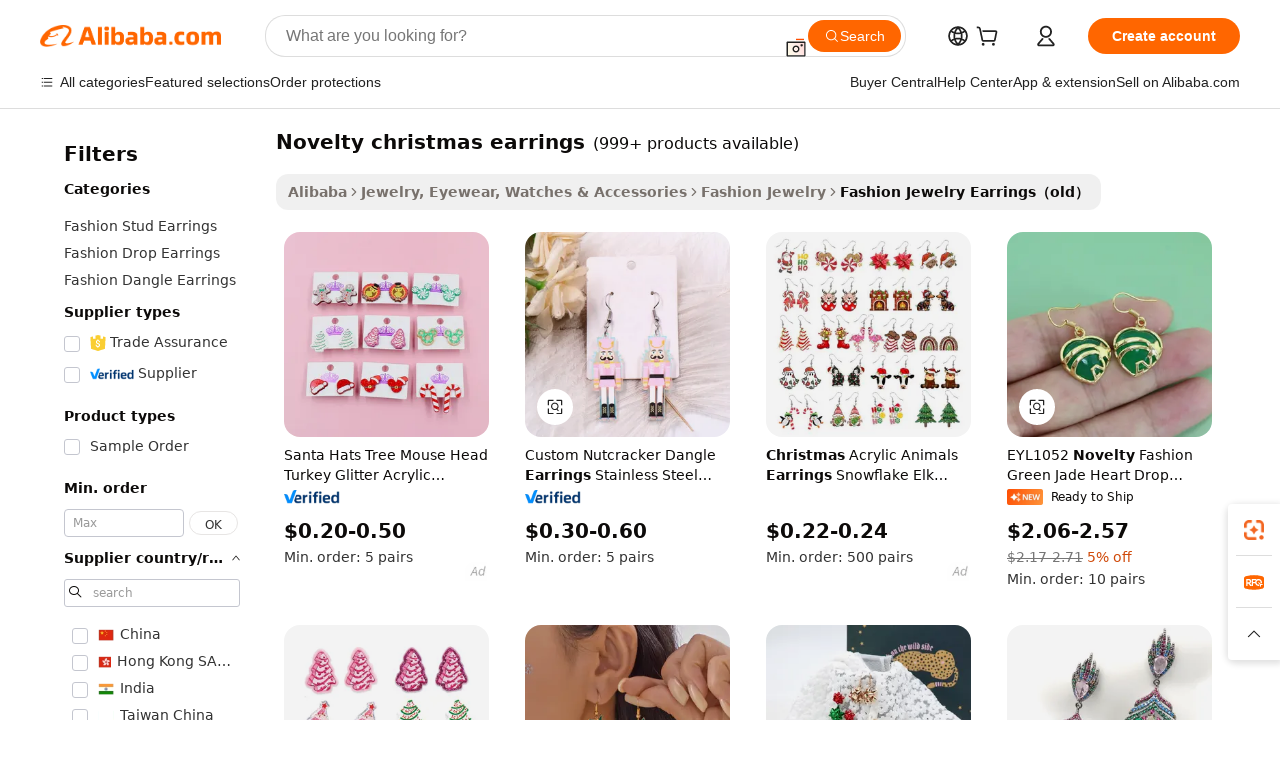

--- FILE ---
content_type: text/html;charset=UTF-8
request_url: https://www.alibaba.com/showroom/novelty-christmas-earrings.html
body_size: 240701
content:

<!-- screen_content -->

    <!-- tangram:5410 begin-->
    <!-- tangram:529998 begin-->

<!DOCTYPE html>
<html lang="en" dir="ltr">
  <head>
        <script>
      window.__BB = {
        scene: window.__bb_scene || 'traffic-free-showroom'
      };
      window.__BB.BB_CWV_IGNORE = {
          lcp_element: ['#icbu-buyer-pc-top-banner'],
          lcp_url: [],
        };
      window._timing = {}
      window._timing.first_start = Date.now();
      window.needLoginInspiration = Boolean(false);
      // 变量用于标记页面首次可见时间
      let firstVisibleTime = null;
      if (typeof document.hidden !== 'undefined') {
        // 页面首次加载时直接统计
        if (!document.hidden) {
          firstVisibleTime = Date.now();
          window.__BB_timex = 1
        } else {
          // 页面不可见时监听 visibilitychange 事件
          document.addEventListener('visibilitychange', () => {
            if (!document.hidden) {
              firstVisibleTime = Date.now();
              window.__BB_timex = firstVisibleTime - window.performance.timing.navigationStart
              window.__BB.firstVisibleTime = window.__BB_timex
              console.log("Page became visible after "+ window.__BB_timex + " ms");
            }
          }, { once: true });  // 确保只触发一次
        }
      } else {
        console.warn('Page Visibility API is not supported in this browser.');
      }
    </script>
        <meta name="data-spm" content="a2700">
        <meta name="aplus-xplug" content="NONE">
        <meta name="aplus-icbu-disable-umid" content="1">
        <meta name="google-translate-customization" content="9de59014edaf3b99-22e1cf3b5ca21786-g00bb439a5e9e5f8f-f">
    <meta name="yandex-verification" content="25a76ba8e4443bb3" />
    <meta name="msvalidate.01" content="E3FBF0E89B724C30844BF17C59608E8F" />
    <meta name="viewport" content="width=device-width, initial-scale=1.0, maximum-scale=5.0, user-scalable=yes">
        <link rel="preconnect" href="https://s.alicdn.com/" crossorigin>
    <link rel="dns-prefetch" href="https://s.alicdn.com">
                        <link rel="preload" href="" as="image">
        <link rel="preload" href="https://s.alicdn.com/@g/alilog/??aplus_plugin_icbufront/index.js,mlog/aplus_v2.js" as="script">
        <link rel="preload" href="https://s.alicdn.com/@img/imgextra/i2/O1CN0153JdbU26g4bILVOyC_!!6000000007690-2-tps-418-58.png" as="image">
        <script>
            window.__APLUS_ABRATE__ = {
        perf_group: 'control',
        scene: "traffic-free-showroom",
      };
    </script>
    <meta name="aplus-mmstat-timeout" content="15000">
        <meta content="text/html; charset=utf-8" http-equiv="Content-Type">
          <title>Elegant Designs & Quality Craftsmanship in novelty christmas earrings for Business Buyers</title>
      <meta name="keywords" content="teardrop earrings,stainless steel earrings,hoop earrings">
      <meta name="description" content="Find chic and modern novelty christmas earrings to accentuate your outfit. Excellent for any occasion, these gorgeous objects have great design and craftsmanship.">
            <meta name="pagetiming-rate" content="9">
      <meta name="pagetiming-resource-rate" content="4">
                    <link rel="canonical" href="https://www.alibaba.com/showroom/novelty-christmas-earrings.html">
                              <link rel="alternate" hreflang="fr" href="https://french.alibaba.com/g/novelty-christmas-earrings.html">
                  <link rel="alternate" hreflang="de" href="https://german.alibaba.com/g/novelty-christmas-earrings.html">
                  <link rel="alternate" hreflang="pt" href="https://portuguese.alibaba.com/g/novelty-christmas-earrings.html">
                  <link rel="alternate" hreflang="it" href="https://italian.alibaba.com/g/novelty-christmas-earrings.html">
                  <link rel="alternate" hreflang="es" href="https://spanish.alibaba.com/g/novelty-christmas-earrings.html">
                  <link rel="alternate" hreflang="ru" href="https://russian.alibaba.com/g/novelty-christmas-earrings.html">
                  <link rel="alternate" hreflang="ko" href="https://korean.alibaba.com/g/novelty-christmas-earrings.html">
                  <link rel="alternate" hreflang="ar" href="https://arabic.alibaba.com/g/novelty-christmas-earrings.html">
                  <link rel="alternate" hreflang="ja" href="https://japanese.alibaba.com/g/novelty-christmas-earrings.html">
                  <link rel="alternate" hreflang="tr" href="https://turkish.alibaba.com/g/novelty-christmas-earrings.html">
                  <link rel="alternate" hreflang="th" href="https://thai.alibaba.com/g/novelty-christmas-earrings.html">
                  <link rel="alternate" hreflang="vi" href="https://vietnamese.alibaba.com/g/novelty-christmas-earrings.html">
                  <link rel="alternate" hreflang="nl" href="https://dutch.alibaba.com/g/novelty-christmas-earrings.html">
                  <link rel="alternate" hreflang="he" href="https://hebrew.alibaba.com/g/novelty-christmas-earrings.html">
                  <link rel="alternate" hreflang="id" href="https://indonesian.alibaba.com/g/novelty-christmas-earrings.html">
                  <link rel="alternate" hreflang="hi" href="https://hindi.alibaba.com/g/novelty-christmas-earrings.html">
                  <link rel="alternate" hreflang="en" href="https://www.alibaba.com/showroom/novelty-christmas-earrings.html">
                  <link rel="alternate" hreflang="zh" href="https://chinese.alibaba.com/g/novelty-christmas-earrings.html">
                  <link rel="alternate" hreflang="x-default" href="https://www.alibaba.com/showroom/novelty-christmas-earrings.html">
                                        <script>
      // Aplus 配置自动打点
      var queue = window.goldlog_queue || (window.goldlog_queue = []);
      var tags = ["button", "a", "div", "span", "i", "svg", "input", "li", "tr"];
      queue.push(
        {
          action: 'goldlog.appendMetaInfo',
          arguments: [
            'aplus-auto-exp',
            [
              {
                logkey: '/sc.ug_msite.new_product_exp',
                cssSelector: '[data-spm-exp]',
                props: ["data-spm-exp"],
              },
              {
                logkey: '/sc.ug_pc.seolist_product_exp',
                cssSelector: '.traffic-card-gallery',
                props: ["data-spm-exp"],
              }
            ]
          ]
        }
      )
      queue.push({
        action: 'goldlog.setMetaInfo',
        arguments: ['aplus-auto-clk', JSON.stringify(tags.map(tag =>({
          "logkey": "/sc.ug_msite.new_product_clk",
          tag,
          "filter": "data-spm-clk",
          "props": ["data-spm-clk"]
        })))],
      });
    </script>
  </head>
  <div id="icbu-header"><div id="the-new-header" data-version="4.4.0" data-tnh-auto-exp="tnh-expose" data-scenes="search-products" style="position: relative;background-color: #fff;border-bottom: 1px solid #ddd;box-sizing: border-box; font-family:Inter,SF Pro Text,Roboto,Helvetica Neue,Helvetica,Tahoma,Arial,PingFang SC,Microsoft YaHei;"><div style="display: flex;align-items:center;height: 72px;min-width: 1200px;max-width: 1580px;margin: 0 auto;padding: 0 40px;box-sizing: border-box;"><img style="height: 29px; width: 209px;" src="https://s.alicdn.com/@img/imgextra/i2/O1CN0153JdbU26g4bILVOyC_!!6000000007690-2-tps-418-58.png" alt="" /></div><div style="min-width: 1200px;max-width: 1580px;margin: 0 auto;overflow: hidden;font-size: 14px;display: flex;justify-content: space-between;padding: 0 40px;box-sizing: border-box;"><div style="display: flex; align-items: center; justify-content: space-between"><div style="position: relative; height: 36px; padding: 0 28px 0 20px">All categories</div><div style="position: relative; height: 36px; padding-right: 28px">Featured selections</div><div style="position: relative; height: 36px">Trade Assurance</div></div><div style="display: flex; align-items: center; justify-content: space-between"><div style="position: relative; height: 36px; padding-right: 28px">Buyer Central</div><div style="position: relative; height: 36px; padding-right: 28px">Help Center</div><div style="position: relative; height: 36px; padding-right: 28px">Get the app</div><div style="position: relative; height: 36px">Become a supplier</div></div></div></div></div></div>
  <body data-spm="7724857" style="min-height: calc(100vh + 1px)"><script 
id="beacon-aplus"   
src="//s.alicdn.com/@g/alilog/??aplus_plugin_icbufront/index.js,mlog/aplus_v2.js"
exparams="aplus=async&userid=&aplus&ali_beacon_id=&ali_apache_id=&ali_apache_track=&ali_apache_tracktmp=&eagleeye_traceid=2101f48217690191194002831e13d6&ip=3%2e144%2e69%2e158&dmtrack_c={ali%5fresin%5ftrace%3dse%5frst%3dnull%7csp%5fviewtype%3dY%7cset%3d3%7cser%3d1007%7cpageId%3d007da1e9d7ab41e39f6428b709b9cf94%7cm%5fpageid%3dnull%7cpvmi%3df1a05d20233f4ea984d21323d730a8f3%7csek%5fsepd%3d%7csek%3dnovelty%2bchristmas%2bearrings%7cse%5fpn%3d1%7cp4pid%3db80e83ac%2deb66%2d45b0%2d82d5%2d814fbf309b84%7csclkid%3dnull%7cforecast%5fpost%5fcate%3dnull%7cseo%5fnew%5fuser%5fflag%3dtrue%7ccategoryId%3d201650401%7cseo%5fsearch%5fmodel%5fupgrade%5fv2%3d2025070801%7cseo%5fmodule%5fcard%5f20240624%3d202406242%7clong%5ftext%5fgoogle%5ftranslate%5fv2%3d2407142%7cseo%5fcontent%5ftd%5fbottom%5ftext%5fupdate%5fkey%3d2025070801%7cseo%5fsearch%5fmodel%5fupgrade%5fv3%3d2025072201%7cseo%5fsearch%5fmodel%5fmulti%5fupgrade%5fv3%3d2025081101%7cdamo%5falt%5freplace%3dnull%7cwap%5fcross%3d2007659%7cwap%5fcs%5faction%3d2005494%7cAPP%5fVisitor%5fActive%3d26705%7cseo%5fshowroom%5fgoods%5fmix%3d2005244%7cseo%5fdefault%5fcached%5flong%5ftext%5ffrom%5fnew%5fkeyword%5fstep%3d2024122502%7cshowroom%5fgeneral%5ftemplate%3d2005292%7cshowroom%5freview%3d20230308%7cwap%5fcs%5ftext%3dnull%7cstructured%5fdata%3d2025052702%7cseo%5fmulti%5fstyle%5ftext%5fupdate%3d2511182%7cpc%5fnew%5fheader%3dnull%7cseo%5fmeta%5fcate%5ftemplate%5fv1%3d2025042401%7cseo%5fmeta%5ftd%5fsearch%5fkeyword%5fstep%5fv1%3d2025040999%7cshowroom%5fft%5flong%5ftext%5fbaks%3d80802%7cAPP%5fGrowing%5fBuyer%5fHigh%5fIntent%5fActive%3d25485%7cshowroom%5fpc%5fv2019%3d2104%7cAPP%5fProspecting%5fBuyer%3d26712%7ccache%5fcontrol%3d2481986%7cAPP%5fChurned%5fCore%5fBuyer%3d25463%7cseo%5fdefault%5fcached%5flong%5ftext%5fstep%3d24110802%7camp%5flighthouse%5fscore%5fimage%3d19657%7cseo%5fft%5ftranslate%5fgemini%3d25012003%7cwap%5fnode%5fssr%3d2015725%7cdataphant%5fopen%3d27030%7clongtext%5fmulti%5fstyle%5fexpand%5frussian%3d2510142%7cseo%5flongtext%5fgoogle%5fdata%5fsection%3d25021702%7cindustry%5fpopular%5ffloor%3dnull%7cwap%5fad%5fgoods%5fproduct%5finterval%3dnull%7cseo%5fgoods%5fbootom%5fwholesale%5flink%3dnull%7cseo%5fmiddle%5fwholesale%5flink%3d2486164%7cseo%5fkeyword%5faatest%3d12%7cft%5flong%5ftext%5fenpand%5fstep2%3d121602%7cseo%5fft%5flongtext%5fexpand%5fstep3%3d25012102%7cseo%5fwap%5fheadercard%3d2006288%7cAPP%5fChurned%5fInactive%5fVisitor%3d25497%7cAPP%5fGrowing%5fBuyer%5fHigh%5fIntent%5fInactive%3d25484%7cseo%5fmeta%5ftd%5fmulti%5fkey%3d2025061801%7ctop%5frecommend%5f20250120%3d202501201%7clongtext%5fmulti%5fstyle%5fexpand%5ffrench%5fcopy%3d25091802%7clongtext%5fmulti%5fstyle%5fexpand%5ffrench%5fcopy%5fcopy%3d25092502%7cseo%5ffloor%5fexp%3dnull%7cseo%5fshowroom%5falgo%5flink%3d17764%7cseo%5fmeta%5ftd%5faib%5fgeneral%5fkey%3d2025091901%7ccountry%5findustry%3d202311033%7cshowroom%5fft%5flong%5ftext%5fenpand%5fstep1%3d101102%7cseo%5fshowroom%5fnorel%3dnull%7cplp%5fstyle%5f25%5fpc%3d202505222%7cseo%5fggs%5flayer%3d10010%7cquery%5fmutil%5flang%5ftranslate%3d2025060300%7cAPP%5fChurned%5fBuyer%3d25468%7cstream%5frender%5fperf%5fopt%3d2309181%7cwap%5fgoods%3d2007383%7cseo%5fshowroom%5fsimilar%5f20240614%3d202406142%7cchinese%5fopen%3d6307%7cquery%5fgpt%5ftranslate%3d20240820%7cad%5fproduct%5finterval%3dnull%7camp%5fto%5fpwa%3d2007359%7cplp%5faib%5fmulti%5fai%5fmeta%3d20250401%7cwap%5fsupplier%5fcontent%3dnull%7cpc%5ffree%5frefactoring%3d20220315%7cAPP%5fGrowing%5fBuyer%5fInactive%3d25476%7csso%5foem%5ffloor%3dnull%7cseo%5fpc%5fnew%5fview%5f20240807%3d202408072%7cseo%5fbottom%5ftext%5fentity%5fkey%5fcopy%3d2025062400%7cstream%5frender%3d433763%7cseo%5fmodule%5fcard%5f20240424%3d202404241%7cseo%5ftitle%5freplace%5f20191226%3d5841%7clongtext%5fmulti%5fstyle%5fexpand%3d25090802%7cgoogleweblight%3d6516%7clighthouse%5fbase64%3dnull%7cAPP%5fProspecting%5fBuyer%5fActive%3d26717%7cad%5fgoods%5fproduct%5finterval%3dnull%7cseo%5fbottom%5fdeep%5fextend%5fkw%5fkey%3d2025071101%7clongtext%5fmulti%5fstyle%5fexpand%5fturkish%3d25102801%7cilink%5fuv%3d20240911%7cwap%5flist%5fwakeup%3d2005832%7ctpp%5fcrosslink%5fpc%3d20205311%7cseo%5ftop%5fbooth%3d18501%7cAPP%5fGrowing%5fBuyer%5fLess%5fActive%3d25472%7cseo%5fsearch%5fmodel%5fupgrade%5frank%3d2025092401%7cgoodslayer%3d7977%7cft%5flong%5ftext%5ftranslate%5fexpand%5fstep1%3d24110802%7cseo%5fheaderstyle%5ftraffic%5fkey%5fv1%3d2025072100%7ccrosslink%5fswitch%3d2008141%7cp4p%5foutline%3d20240328%7cseo%5fmeta%5ftd%5faib%5fv2%5fkey%3d2025091801%7crts%5fmulti%3d2008404%7cseo%5fad%5foptimization%5fkey%5fv2%3d2025072300%7cAPP%5fVisitor%5fLess%5fActive%3d26690%7cseo%5fsearch%5franker%5fid%3d2025112400%7cplp%5fstyle%5f25%3d202505192%7ccdn%5fvm%3d2007368%7cwap%5fad%5fproduct%5finterval%3dnull%7cseo%5fsearch%5fmodel%5fmulti%5fupgrade%5frank%3d2025092401%7cpc%5fcard%5fshare%3d2025081201%7cAPP%5fGrowing%5fBuyer%5fHigh%5fIntent%5fLess%5fActive%3d25480%7cgoods%5ftitle%5fsubstitute%3d9616%7cwap%5fscreen%5fexp%3d2025081400%7creact%5fheader%5ftest%3d202502182%7cpc%5fcs%5fcolor%3d2005788%7cshowroom%5fft%5flong%5ftext%5ftest%3d72502%7cone%5ftap%5flogin%5fABTest%3d202308153%7cseo%5fhyh%5fshow%5ftags%3dnull%7cplp%5fstructured%5fdata%3d2508182%7cguide%5fdelete%3d2008526%7cseo%5findustry%5ftemplate%3dnull%7cseo%5fmeta%5ftd%5fmulti%5fes%5fkey%3d2025073101%7cseo%5fshowroom%5fdata%5fmix%3d19888%7csso%5ftop%5franking%5ffloor%3d20031%7cseo%5ftd%5fdeep%5fupgrade%5fkey%5fv3%3d2025081101%7cwap%5fue%5fone%3d2025111401%7cshowroom%5fto%5frts%5flink%3d2008480%7ccountrysearch%5ftest%3dnull%7cshowroom%5flist%5fnew%5farrival%3d2811002%7cchannel%5famp%5fto%5fpwa%3d2008435%7cseo%5fmulti%5fstyles%5flong%5ftext%3d2503172%7cseo%5fmeta%5ftext%5fmutli%5fcate%5ftemplate%5fv1%3d2025080800%7cseo%5fdefault%5fcached%5fmutil%5flong%5ftext%5fstep%3d24110436%7cseo%5faction%5fpoint%5ftype%3d22823%7cseo%5faib%5ftd%5flaunch%5f20240828%5fcopy%3d202408282%7cseo%5fshowroom%5fwholesale%5flink%3dnull%7cseo%5fperf%5fimprove%3d2023999%7cseo%5fwap%5flist%5fbounce%5f01%3d2063%7cseo%5fwap%5flist%5fbounce%5f02%3d2128%7cAPP%5fGrowing%5fBuyer%5fActive%3d25492%7cvideolayer%3dnull%7cvideo%5fplay%3d2006036%7cAPP%5fChurned%5fMember%5fInactive%3d25501%7cseo%5fgoogle%5fnew%5fstruct%3d438326%7cicbu%5falgo%5fp4p%5fseo%5fad%3d2025072300%7ctpp%5ftrace%3dseoKeyword%2dseoKeyword%5fv3%2dbase%2dORIGINAL}&pageid=0390459e2101ec461769019119&hn=ensearchweb033001236070%2erg%2dus%2deast%2eus44&asid=AQAAAADvFnFp803fawAAAACFRXTp/eKqhQ==&treq=&tres=" async>
</script>
                        <!-- tangram:7430 begin-->
 <style>
   .traffic-card-gallery {display: flex;position: relative;flex-direction: column;justify-content: flex-start;border-radius: 0.5rem;background-color: #fff;padding: 0.5rem 0.5rem 1rem;overflow: hidden;font-size: 0.75rem;line-height: 1rem;}
   .product-price {
     b {
       font-size: 22px;
     }
   }
 </style>
<!-- tangram:7430 end-->
            <style>.component-left-filter-callback{display:flex;position:relative;margin-top:10px;height:1200px}.component-left-filter-callback img{width:200px}.component-left-filter-callback i{position:absolute;top:5%;left:50%}.related-search-wrapper{padding:.5rem;--tw-bg-opacity: 1;background-color:#fff;background-color:rgba(255,255,255,var(--tw-bg-opacity, 1));border-width:1px;border-color:var(--input)}.related-search-wrapper .related-search-box{margin:12px 16px}.related-search-wrapper .related-search-box .related-search-title{display:inline;float:start;color:#666;word-wrap:break-word;margin-right:12px;width:13%}.related-search-wrapper .related-search-box .related-search-content{display:flex;flex-wrap:wrap}.related-search-wrapper .related-search-box .related-search-content .related-search-link{margin-right:12px;width:23%;overflow:hidden;color:#666;text-overflow:ellipsis;white-space:nowrap}.product-title img{margin-right:.5rem;display:inline-block;height:1rem;vertical-align:sub}.product-price b{font-size:22px}.similar-icon{position:absolute;bottom:12px;z-index:2;right:12px}.rfq-card{display:inline-block;position:relative;box-sizing:border-box;margin-bottom:36px}.rfq-card .rfq-card-content{display:flex;position:relative;flex-direction:column;align-items:flex-start;background-size:cover;background-color:#fff;padding:12px;width:100%;height:100%}.rfq-card .rfq-card-content .rfq-card-icon{margin-top:50px}.rfq-card .rfq-card-content .rfq-card-icon img{width:45px}.rfq-card .rfq-card-content .rfq-card-top-title{margin-top:14px;color:#222;font-weight:400;font-size:16px}.rfq-card .rfq-card-content .rfq-card-title{margin-top:24px;color:#333;font-weight:800;font-size:20px}.rfq-card .rfq-card-content .rfq-card-input-box{margin-top:24px;width:100%}.rfq-card .rfq-card-content .rfq-card-input-box textarea{box-sizing:border-box;border:1px solid #ddd;border-radius:4px;background-color:#fff;padding:9px 12px;width:100%;height:88px;resize:none;color:#666;font-weight:400;font-size:13px;font-family:inherit}.rfq-card .rfq-card-content .rfq-card-button{margin-top:24px;border:1px solid #666;border-radius:16px;background-color:#fff;width:67%;color:#000;font-weight:700;font-size:14px;line-height:30px;text-align:center}[data-modulename^=ProductList-] div{contain-intrinsic-size:auto 500px}.traffic-card-gallery:hover{--tw-shadow: 0px 2px 6px 2px rgba(0,0,0,.12157);--tw-shadow-colored: 0px 2px 6px 2px var(--tw-shadow-color);box-shadow:0 0 #0000,0 0 #0000,0 2px 6px 2px #0000001f;box-shadow:var(--tw-ring-offset-shadow, 0 0 rgba(0,0,0,0)),var(--tw-ring-shadow, 0 0 rgba(0,0,0,0)),var(--tw-shadow);z-index:10}.traffic-card-gallery{position:relative;display:flex;flex-direction:column;justify-content:flex-start;overflow:hidden;border-radius:.75rem;--tw-bg-opacity: 1;background-color:#fff;background-color:rgba(255,255,255,var(--tw-bg-opacity, 1));padding:.5rem;font-size:.75rem;line-height:1rem}.traffic-card-list{position:relative;display:flex;height:292px;flex-direction:row;justify-content:flex-start;overflow:hidden;border-bottom-width:1px;--tw-bg-opacity: 1;background-color:#fff;background-color:rgba(255,255,255,var(--tw-bg-opacity, 1));padding:1rem;font-size:.75rem;line-height:1rem}.traffic-card-g-industry:hover{--tw-shadow: 0 0 10px rgba(0,0,0,.1);--tw-shadow-colored: 0 0 10px var(--tw-shadow-color);box-shadow:0 0 #0000,0 0 #0000,0 0 10px #0000001a;box-shadow:var(--tw-ring-offset-shadow, 0 0 rgba(0,0,0,0)),var(--tw-ring-shadow, 0 0 rgba(0,0,0,0)),var(--tw-shadow)}.traffic-card-g-industry{position:relative;border-radius:var(--radius);--tw-bg-opacity: 1;background-color:#fff;background-color:rgba(255,255,255,var(--tw-bg-opacity, 1));padding:1.25rem .75rem .75rem;font-size:.875rem;line-height:1.25rem}.module-filter-section-wrapper{max-height:none!important;overflow-x:hidden}*,:before,:after{--tw-border-spacing-x: 0;--tw-border-spacing-y: 0;--tw-translate-x: 0;--tw-translate-y: 0;--tw-rotate: 0;--tw-skew-x: 0;--tw-skew-y: 0;--tw-scale-x: 1;--tw-scale-y: 1;--tw-pan-x: ;--tw-pan-y: ;--tw-pinch-zoom: ;--tw-scroll-snap-strictness: proximity;--tw-gradient-from-position: ;--tw-gradient-via-position: ;--tw-gradient-to-position: ;--tw-ordinal: ;--tw-slashed-zero: ;--tw-numeric-figure: ;--tw-numeric-spacing: ;--tw-numeric-fraction: ;--tw-ring-inset: ;--tw-ring-offset-width: 0px;--tw-ring-offset-color: #fff;--tw-ring-color: rgba(59, 130, 246, .5);--tw-ring-offset-shadow: 0 0 rgba(0,0,0,0);--tw-ring-shadow: 0 0 rgba(0,0,0,0);--tw-shadow: 0 0 rgba(0,0,0,0);--tw-shadow-colored: 0 0 rgba(0,0,0,0);--tw-blur: ;--tw-brightness: ;--tw-contrast: ;--tw-grayscale: ;--tw-hue-rotate: ;--tw-invert: ;--tw-saturate: ;--tw-sepia: ;--tw-drop-shadow: ;--tw-backdrop-blur: ;--tw-backdrop-brightness: ;--tw-backdrop-contrast: ;--tw-backdrop-grayscale: ;--tw-backdrop-hue-rotate: ;--tw-backdrop-invert: ;--tw-backdrop-opacity: ;--tw-backdrop-saturate: ;--tw-backdrop-sepia: ;--tw-contain-size: ;--tw-contain-layout: ;--tw-contain-paint: ;--tw-contain-style: }::backdrop{--tw-border-spacing-x: 0;--tw-border-spacing-y: 0;--tw-translate-x: 0;--tw-translate-y: 0;--tw-rotate: 0;--tw-skew-x: 0;--tw-skew-y: 0;--tw-scale-x: 1;--tw-scale-y: 1;--tw-pan-x: ;--tw-pan-y: ;--tw-pinch-zoom: ;--tw-scroll-snap-strictness: proximity;--tw-gradient-from-position: ;--tw-gradient-via-position: ;--tw-gradient-to-position: ;--tw-ordinal: ;--tw-slashed-zero: ;--tw-numeric-figure: ;--tw-numeric-spacing: ;--tw-numeric-fraction: ;--tw-ring-inset: ;--tw-ring-offset-width: 0px;--tw-ring-offset-color: #fff;--tw-ring-color: rgba(59, 130, 246, .5);--tw-ring-offset-shadow: 0 0 rgba(0,0,0,0);--tw-ring-shadow: 0 0 rgba(0,0,0,0);--tw-shadow: 0 0 rgba(0,0,0,0);--tw-shadow-colored: 0 0 rgba(0,0,0,0);--tw-blur: ;--tw-brightness: ;--tw-contrast: ;--tw-grayscale: ;--tw-hue-rotate: ;--tw-invert: ;--tw-saturate: ;--tw-sepia: ;--tw-drop-shadow: ;--tw-backdrop-blur: ;--tw-backdrop-brightness: ;--tw-backdrop-contrast: ;--tw-backdrop-grayscale: ;--tw-backdrop-hue-rotate: ;--tw-backdrop-invert: ;--tw-backdrop-opacity: ;--tw-backdrop-saturate: ;--tw-backdrop-sepia: ;--tw-contain-size: ;--tw-contain-layout: ;--tw-contain-paint: ;--tw-contain-style: }*,:before,:after{box-sizing:border-box;border-width:0;border-style:solid;border-color:#e5e7eb}:before,:after{--tw-content: ""}html,:host{line-height:1.5;-webkit-text-size-adjust:100%;-moz-tab-size:4;-o-tab-size:4;tab-size:4;font-family:ui-sans-serif,system-ui,-apple-system,Segoe UI,Roboto,Ubuntu,Cantarell,Noto Sans,sans-serif,"Apple Color Emoji","Segoe UI Emoji",Segoe UI Symbol,"Noto Color Emoji";font-feature-settings:normal;font-variation-settings:normal;-webkit-tap-highlight-color:transparent}body{margin:0;line-height:inherit}hr{height:0;color:inherit;border-top-width:1px}abbr:where([title]){text-decoration:underline;-webkit-text-decoration:underline dotted;text-decoration:underline dotted}h1,h2,h3,h4,h5,h6{font-size:inherit;font-weight:inherit}a{color:inherit;text-decoration:inherit}b,strong{font-weight:bolder}code,kbd,samp,pre{font-family:ui-monospace,SFMono-Regular,Menlo,Monaco,Consolas,Liberation Mono,Courier New,monospace;font-feature-settings:normal;font-variation-settings:normal;font-size:1em}small{font-size:80%}sub,sup{font-size:75%;line-height:0;position:relative;vertical-align:baseline}sub{bottom:-.25em}sup{top:-.5em}table{text-indent:0;border-color:inherit;border-collapse:collapse}button,input,optgroup,select,textarea{font-family:inherit;font-feature-settings:inherit;font-variation-settings:inherit;font-size:100%;font-weight:inherit;line-height:inherit;letter-spacing:inherit;color:inherit;margin:0;padding:0}button,select{text-transform:none}button,input:where([type=button]),input:where([type=reset]),input:where([type=submit]){-webkit-appearance:button;background-color:transparent;background-image:none}:-moz-focusring{outline:auto}:-moz-ui-invalid{box-shadow:none}progress{vertical-align:baseline}::-webkit-inner-spin-button,::-webkit-outer-spin-button{height:auto}[type=search]{-webkit-appearance:textfield;outline-offset:-2px}::-webkit-search-decoration{-webkit-appearance:none}::-webkit-file-upload-button{-webkit-appearance:button;font:inherit}summary{display:list-item}blockquote,dl,dd,h1,h2,h3,h4,h5,h6,hr,figure,p,pre{margin:0}fieldset{margin:0;padding:0}legend{padding:0}ol,ul,menu{list-style:none;margin:0;padding:0}dialog{padding:0}textarea{resize:vertical}input::-moz-placeholder,textarea::-moz-placeholder{opacity:1;color:#9ca3af}input::placeholder,textarea::placeholder{opacity:1;color:#9ca3af}button,[role=button]{cursor:pointer}:disabled{cursor:default}img,svg,video,canvas,audio,iframe,embed,object{display:block;vertical-align:middle}img,video{max-width:100%;height:auto}[hidden]:where(:not([hidden=until-found])){display:none}:root{--background: hsl(0, 0%, 100%);--foreground: hsl(20, 14.3%, 4.1%);--card: hsl(0, 0%, 100%);--card-foreground: hsl(20, 14.3%, 4.1%);--popover: hsl(0, 0%, 100%);--popover-foreground: hsl(20, 14.3%, 4.1%);--primary: hsl(24, 100%, 50%);--primary-foreground: hsl(60, 9.1%, 97.8%);--secondary: hsl(60, 4.8%, 95.9%);--secondary-foreground: #333;--muted: hsl(60, 4.8%, 95.9%);--muted-foreground: hsl(25, 5.3%, 44.7%);--accent: hsl(60, 4.8%, 95.9%);--accent-foreground: hsl(24, 9.8%, 10%);--destructive: hsl(0, 84.2%, 60.2%);--destructive-foreground: hsl(60, 9.1%, 97.8%);--border: hsl(20, 5.9%, 90%);--input: hsl(20, 5.9%, 90%);--ring: hsl(24.6, 95%, 53.1%);--radius: 1rem}.dark{--background: hsl(20, 14.3%, 4.1%);--foreground: hsl(60, 9.1%, 97.8%);--card: hsl(20, 14.3%, 4.1%);--card-foreground: hsl(60, 9.1%, 97.8%);--popover: hsl(20, 14.3%, 4.1%);--popover-foreground: hsl(60, 9.1%, 97.8%);--primary: hsl(20.5, 90.2%, 48.2%);--primary-foreground: hsl(60, 9.1%, 97.8%);--secondary: hsl(12, 6.5%, 15.1%);--secondary-foreground: hsl(60, 9.1%, 97.8%);--muted: hsl(12, 6.5%, 15.1%);--muted-foreground: hsl(24, 5.4%, 63.9%);--accent: hsl(12, 6.5%, 15.1%);--accent-foreground: hsl(60, 9.1%, 97.8%);--destructive: hsl(0, 72.2%, 50.6%);--destructive-foreground: hsl(60, 9.1%, 97.8%);--border: hsl(12, 6.5%, 15.1%);--input: hsl(12, 6.5%, 15.1%);--ring: hsl(20.5, 90.2%, 48.2%)}*{border-color:#e7e5e4;border-color:var(--border)}body{background-color:#fff;background-color:var(--background);color:#0c0a09;color:var(--foreground)}.il-sr-only{position:absolute;width:1px;height:1px;padding:0;margin:-1px;overflow:hidden;clip:rect(0,0,0,0);white-space:nowrap;border-width:0}.il-invisible{visibility:hidden}.il-fixed{position:fixed}.il-absolute{position:absolute}.il-relative{position:relative}.il-sticky{position:sticky}.il-inset-0{inset:0}.il--bottom-12{bottom:-3rem}.il--top-12{top:-3rem}.il-bottom-0{bottom:0}.il-bottom-2{bottom:.5rem}.il-bottom-3{bottom:.75rem}.il-bottom-4{bottom:1rem}.il-end-0{right:0}.il-end-2{right:.5rem}.il-end-3{right:.75rem}.il-end-4{right:1rem}.il-left-0{left:0}.il-left-3{left:.75rem}.il-right-0{right:0}.il-right-2{right:.5rem}.il-right-3{right:.75rem}.il-start-0{left:0}.il-start-1\/2{left:50%}.il-start-2{left:.5rem}.il-start-3{left:.75rem}.il-start-\[50\%\]{left:50%}.il-top-0{top:0}.il-top-1\/2{top:50%}.il-top-16{top:4rem}.il-top-4{top:1rem}.il-top-\[50\%\]{top:50%}.il-z-10{z-index:10}.il-z-50{z-index:50}.il-z-\[9999\]{z-index:9999}.il-col-span-4{grid-column:span 4 / span 4}.il-m-0{margin:0}.il-m-3{margin:.75rem}.il-m-auto{margin:auto}.il-mx-auto{margin-left:auto;margin-right:auto}.il-my-3{margin-top:.75rem;margin-bottom:.75rem}.il-my-5{margin-top:1.25rem;margin-bottom:1.25rem}.il-my-auto{margin-top:auto;margin-bottom:auto}.\!il-mb-4{margin-bottom:1rem!important}.il--mt-4{margin-top:-1rem}.il-mb-0{margin-bottom:0}.il-mb-1{margin-bottom:.25rem}.il-mb-2{margin-bottom:.5rem}.il-mb-3{margin-bottom:.75rem}.il-mb-4{margin-bottom:1rem}.il-mb-5{margin-bottom:1.25rem}.il-mb-6{margin-bottom:1.5rem}.il-mb-8{margin-bottom:2rem}.il-mb-\[-0\.75rem\]{margin-bottom:-.75rem}.il-mb-\[0\.125rem\]{margin-bottom:.125rem}.il-me-1{margin-right:.25rem}.il-me-2{margin-right:.5rem}.il-me-3{margin-right:.75rem}.il-me-auto{margin-right:auto}.il-mr-1{margin-right:.25rem}.il-mr-2{margin-right:.5rem}.il-ms-1{margin-left:.25rem}.il-ms-4{margin-left:1rem}.il-ms-5{margin-left:1.25rem}.il-ms-8{margin-left:2rem}.il-ms-\[\.375rem\]{margin-left:.375rem}.il-ms-auto{margin-left:auto}.il-mt-0{margin-top:0}.il-mt-0\.5{margin-top:.125rem}.il-mt-1{margin-top:.25rem}.il-mt-2{margin-top:.5rem}.il-mt-3{margin-top:.75rem}.il-mt-4{margin-top:1rem}.il-mt-6{margin-top:1.5rem}.il-line-clamp-1{overflow:hidden;display:-webkit-box;-webkit-box-orient:vertical;-webkit-line-clamp:1}.il-line-clamp-2{overflow:hidden;display:-webkit-box;-webkit-box-orient:vertical;-webkit-line-clamp:2}.il-line-clamp-6{overflow:hidden;display:-webkit-box;-webkit-box-orient:vertical;-webkit-line-clamp:6}.il-inline-block{display:inline-block}.il-inline{display:inline}.il-flex{display:flex}.il-inline-flex{display:inline-flex}.il-grid{display:grid}.il-aspect-square{aspect-ratio:1 / 1}.il-size-5{width:1.25rem;height:1.25rem}.il-h-1{height:.25rem}.il-h-10{height:2.5rem}.il-h-11{height:2.75rem}.il-h-20{height:5rem}.il-h-24{height:6rem}.il-h-3\.5{height:.875rem}.il-h-4{height:1rem}.il-h-40{height:10rem}.il-h-6{height:1.5rem}.il-h-8{height:2rem}.il-h-9{height:2.25rem}.il-h-\[150px\]{height:150px}.il-h-\[152px\]{height:152px}.il-h-\[18\.25rem\]{height:18.25rem}.il-h-\[292px\]{height:292px}.il-h-\[600px\]{height:600px}.il-h-auto{height:auto}.il-h-fit{height:-moz-fit-content;height:fit-content}.il-h-full{height:100%}.il-h-screen{height:100vh}.il-max-h-\[100vh\]{max-height:100vh}.il-w-1\/2{width:50%}.il-w-10{width:2.5rem}.il-w-10\/12{width:83.333333%}.il-w-4{width:1rem}.il-w-6{width:1.5rem}.il-w-64{width:16rem}.il-w-7\/12{width:58.333333%}.il-w-72{width:18rem}.il-w-8{width:2rem}.il-w-8\/12{width:66.666667%}.il-w-9{width:2.25rem}.il-w-9\/12{width:75%}.il-w-\[200px\]{width:200px}.il-w-\[84px\]{width:84px}.il-w-fit{width:-moz-fit-content;width:fit-content}.il-w-full{width:100%}.il-w-screen{width:100vw}.il-min-w-0{min-width:0px}.il-min-w-3{min-width:.75rem}.il-min-w-\[1200px\]{min-width:1200px}.il-max-w-\[1000px\]{max-width:1000px}.il-max-w-\[1580px\]{max-width:1580px}.il-max-w-full{max-width:100%}.il-max-w-lg{max-width:32rem}.il-flex-1{flex:1 1 0%}.il-flex-shrink-0,.il-shrink-0{flex-shrink:0}.il-flex-grow-0,.il-grow-0{flex-grow:0}.il-basis-24{flex-basis:6rem}.il-basis-full{flex-basis:100%}.il-origin-\[--radix-tooltip-content-transform-origin\]{transform-origin:var(--radix-tooltip-content-transform-origin)}.il--translate-x-1\/2{--tw-translate-x: -50%;transform:translate(-50%,var(--tw-translate-y)) rotate(var(--tw-rotate)) skew(var(--tw-skew-x)) skewY(var(--tw-skew-y)) scaleX(var(--tw-scale-x)) scaleY(var(--tw-scale-y));transform:translate(var(--tw-translate-x),var(--tw-translate-y)) rotate(var(--tw-rotate)) skew(var(--tw-skew-x)) skewY(var(--tw-skew-y)) scaleX(var(--tw-scale-x)) scaleY(var(--tw-scale-y))}.il--translate-y-1\/2{--tw-translate-y: -50%;transform:translate(var(--tw-translate-x),-50%) rotate(var(--tw-rotate)) skew(var(--tw-skew-x)) skewY(var(--tw-skew-y)) scaleX(var(--tw-scale-x)) scaleY(var(--tw-scale-y));transform:translate(var(--tw-translate-x),var(--tw-translate-y)) rotate(var(--tw-rotate)) skew(var(--tw-skew-x)) skewY(var(--tw-skew-y)) scaleX(var(--tw-scale-x)) scaleY(var(--tw-scale-y))}.il-translate-x-\[-50\%\]{--tw-translate-x: -50%;transform:translate(-50%,var(--tw-translate-y)) rotate(var(--tw-rotate)) skew(var(--tw-skew-x)) skewY(var(--tw-skew-y)) scaleX(var(--tw-scale-x)) scaleY(var(--tw-scale-y));transform:translate(var(--tw-translate-x),var(--tw-translate-y)) rotate(var(--tw-rotate)) skew(var(--tw-skew-x)) skewY(var(--tw-skew-y)) scaleX(var(--tw-scale-x)) scaleY(var(--tw-scale-y))}.il-translate-y-\[-50\%\]{--tw-translate-y: -50%;transform:translate(var(--tw-translate-x),-50%) rotate(var(--tw-rotate)) skew(var(--tw-skew-x)) skewY(var(--tw-skew-y)) scaleX(var(--tw-scale-x)) scaleY(var(--tw-scale-y));transform:translate(var(--tw-translate-x),var(--tw-translate-y)) rotate(var(--tw-rotate)) skew(var(--tw-skew-x)) skewY(var(--tw-skew-y)) scaleX(var(--tw-scale-x)) scaleY(var(--tw-scale-y))}.il-rotate-90{--tw-rotate: 90deg;transform:translate(var(--tw-translate-x),var(--tw-translate-y)) rotate(90deg) skew(var(--tw-skew-x)) skewY(var(--tw-skew-y)) scaleX(var(--tw-scale-x)) scaleY(var(--tw-scale-y));transform:translate(var(--tw-translate-x),var(--tw-translate-y)) rotate(var(--tw-rotate)) skew(var(--tw-skew-x)) skewY(var(--tw-skew-y)) scaleX(var(--tw-scale-x)) scaleY(var(--tw-scale-y))}@keyframes il-pulse{50%{opacity:.5}}.il-animate-pulse{animation:il-pulse 2s cubic-bezier(.4,0,.6,1) infinite}@keyframes il-spin{to{transform:rotate(360deg)}}.il-animate-spin{animation:il-spin 1s linear infinite}.il-cursor-pointer{cursor:pointer}.il-list-disc{list-style-type:disc}.il-grid-cols-2{grid-template-columns:repeat(2,minmax(0,1fr))}.il-grid-cols-4{grid-template-columns:repeat(4,minmax(0,1fr))}.il-flex-row{flex-direction:row}.il-flex-col{flex-direction:column}.il-flex-col-reverse{flex-direction:column-reverse}.il-flex-wrap{flex-wrap:wrap}.il-flex-nowrap{flex-wrap:nowrap}.il-items-start{align-items:flex-start}.il-items-center{align-items:center}.il-items-baseline{align-items:baseline}.il-justify-start{justify-content:flex-start}.il-justify-end{justify-content:flex-end}.il-justify-center{justify-content:center}.il-justify-between{justify-content:space-between}.il-gap-1{gap:.25rem}.il-gap-1\.5{gap:.375rem}.il-gap-10{gap:2.5rem}.il-gap-2{gap:.5rem}.il-gap-3{gap:.75rem}.il-gap-4{gap:1rem}.il-gap-8{gap:2rem}.il-gap-\[\.0938rem\]{gap:.0938rem}.il-gap-\[\.375rem\]{gap:.375rem}.il-gap-\[0\.125rem\]{gap:.125rem}.\!il-gap-x-5{-moz-column-gap:1.25rem!important;column-gap:1.25rem!important}.\!il-gap-y-5{row-gap:1.25rem!important}.il-space-y-1\.5>:not([hidden])~:not([hidden]){--tw-space-y-reverse: 0;margin-top:calc(.375rem * (1 - var(--tw-space-y-reverse)));margin-top:.375rem;margin-top:calc(.375rem * calc(1 - var(--tw-space-y-reverse)));margin-bottom:0rem;margin-bottom:calc(.375rem * var(--tw-space-y-reverse))}.il-space-y-4>:not([hidden])~:not([hidden]){--tw-space-y-reverse: 0;margin-top:calc(1rem * (1 - var(--tw-space-y-reverse)));margin-top:1rem;margin-top:calc(1rem * calc(1 - var(--tw-space-y-reverse)));margin-bottom:0rem;margin-bottom:calc(1rem * var(--tw-space-y-reverse))}.il-overflow-hidden{overflow:hidden}.il-overflow-y-auto{overflow-y:auto}.il-overflow-y-scroll{overflow-y:scroll}.il-truncate{overflow:hidden;text-overflow:ellipsis;white-space:nowrap}.il-text-ellipsis{text-overflow:ellipsis}.il-whitespace-normal{white-space:normal}.il-whitespace-nowrap{white-space:nowrap}.il-break-normal{word-wrap:normal;word-break:normal}.il-break-words{word-wrap:break-word}.il-break-all{word-break:break-all}.il-rounded{border-radius:.25rem}.il-rounded-2xl{border-radius:1rem}.il-rounded-\[0\.5rem\]{border-radius:.5rem}.il-rounded-\[1\.25rem\]{border-radius:1.25rem}.il-rounded-full{border-radius:9999px}.il-rounded-lg{border-radius:1rem;border-radius:var(--radius)}.il-rounded-md{border-radius:calc(1rem - 2px);border-radius:calc(var(--radius) - 2px)}.il-rounded-sm{border-radius:calc(1rem - 4px);border-radius:calc(var(--radius) - 4px)}.il-rounded-xl{border-radius:.75rem}.il-border,.il-border-\[1px\]{border-width:1px}.il-border-b,.il-border-b-\[1px\]{border-bottom-width:1px}.il-border-solid{border-style:solid}.il-border-none{border-style:none}.il-border-\[\#222\]{--tw-border-opacity: 1;border-color:#222;border-color:rgba(34,34,34,var(--tw-border-opacity, 1))}.il-border-\[\#DDD\]{--tw-border-opacity: 1;border-color:#ddd;border-color:rgba(221,221,221,var(--tw-border-opacity, 1))}.il-border-foreground{border-color:#0c0a09;border-color:var(--foreground)}.il-border-input{border-color:#e7e5e4;border-color:var(--input)}.il-bg-\[\#F8F8F8\]{--tw-bg-opacity: 1;background-color:#f8f8f8;background-color:rgba(248,248,248,var(--tw-bg-opacity, 1))}.il-bg-\[\#d9d9d963\]{background-color:#d9d9d963}.il-bg-accent{background-color:#f5f5f4;background-color:var(--accent)}.il-bg-background{background-color:#fff;background-color:var(--background)}.il-bg-black{--tw-bg-opacity: 1;background-color:#000;background-color:rgba(0,0,0,var(--tw-bg-opacity, 1))}.il-bg-black\/80{background-color:#000c}.il-bg-destructive{background-color:#ef4444;background-color:var(--destructive)}.il-bg-gray-300{--tw-bg-opacity: 1;background-color:#d1d5db;background-color:rgba(209,213,219,var(--tw-bg-opacity, 1))}.il-bg-muted{background-color:#f5f5f4;background-color:var(--muted)}.il-bg-orange-500{--tw-bg-opacity: 1;background-color:#f97316;background-color:rgba(249,115,22,var(--tw-bg-opacity, 1))}.il-bg-popover{background-color:#fff;background-color:var(--popover)}.il-bg-primary{background-color:#f60;background-color:var(--primary)}.il-bg-secondary{background-color:#f5f5f4;background-color:var(--secondary)}.il-bg-transparent{background-color:transparent}.il-bg-white{--tw-bg-opacity: 1;background-color:#fff;background-color:rgba(255,255,255,var(--tw-bg-opacity, 1))}.il-bg-opacity-80{--tw-bg-opacity: .8}.il-bg-cover{background-size:cover}.il-bg-no-repeat{background-repeat:no-repeat}.il-fill-black{fill:#000}.il-object-cover{-o-object-fit:cover;object-fit:cover}.il-p-0{padding:0}.il-p-1{padding:.25rem}.il-p-2{padding:.5rem}.il-p-3{padding:.75rem}.il-p-4{padding:1rem}.il-p-5{padding:1.25rem}.il-p-6{padding:1.5rem}.il-px-2{padding-left:.5rem;padding-right:.5rem}.il-px-3{padding-left:.75rem;padding-right:.75rem}.il-py-0\.5{padding-top:.125rem;padding-bottom:.125rem}.il-py-1\.5{padding-top:.375rem;padding-bottom:.375rem}.il-py-10{padding-top:2.5rem;padding-bottom:2.5rem}.il-py-2{padding-top:.5rem;padding-bottom:.5rem}.il-py-3{padding-top:.75rem;padding-bottom:.75rem}.il-pb-0{padding-bottom:0}.il-pb-3{padding-bottom:.75rem}.il-pb-4{padding-bottom:1rem}.il-pb-8{padding-bottom:2rem}.il-pe-0{padding-right:0}.il-pe-2{padding-right:.5rem}.il-pe-3{padding-right:.75rem}.il-pe-4{padding-right:1rem}.il-pe-6{padding-right:1.5rem}.il-pe-8{padding-right:2rem}.il-pe-\[12px\]{padding-right:12px}.il-pe-\[3\.25rem\]{padding-right:3.25rem}.il-pl-4{padding-left:1rem}.il-ps-0{padding-left:0}.il-ps-2{padding-left:.5rem}.il-ps-3{padding-left:.75rem}.il-ps-4{padding-left:1rem}.il-ps-6{padding-left:1.5rem}.il-ps-8{padding-left:2rem}.il-ps-\[12px\]{padding-left:12px}.il-ps-\[3\.25rem\]{padding-left:3.25rem}.il-pt-10{padding-top:2.5rem}.il-pt-4{padding-top:1rem}.il-pt-5{padding-top:1.25rem}.il-pt-6{padding-top:1.5rem}.il-pt-7{padding-top:1.75rem}.il-text-center{text-align:center}.il-text-start{text-align:left}.il-text-2xl{font-size:1.5rem;line-height:2rem}.il-text-base{font-size:1rem;line-height:1.5rem}.il-text-lg{font-size:1.125rem;line-height:1.75rem}.il-text-sm{font-size:.875rem;line-height:1.25rem}.il-text-xl{font-size:1.25rem;line-height:1.75rem}.il-text-xs{font-size:.75rem;line-height:1rem}.il-font-\[600\]{font-weight:600}.il-font-bold{font-weight:700}.il-font-medium{font-weight:500}.il-font-normal{font-weight:400}.il-font-semibold{font-weight:600}.il-leading-3{line-height:.75rem}.il-leading-4{line-height:1rem}.il-leading-\[1\.43\]{line-height:1.43}.il-leading-\[18px\]{line-height:18px}.il-leading-\[26px\]{line-height:26px}.il-leading-none{line-height:1}.il-tracking-tight{letter-spacing:-.025em}.il-text-\[\#00820D\]{--tw-text-opacity: 1;color:#00820d;color:rgba(0,130,13,var(--tw-text-opacity, 1))}.il-text-\[\#222\]{--tw-text-opacity: 1;color:#222;color:rgba(34,34,34,var(--tw-text-opacity, 1))}.il-text-\[\#444\]{--tw-text-opacity: 1;color:#444;color:rgba(68,68,68,var(--tw-text-opacity, 1))}.il-text-\[\#4B1D1F\]{--tw-text-opacity: 1;color:#4b1d1f;color:rgba(75,29,31,var(--tw-text-opacity, 1))}.il-text-\[\#767676\]{--tw-text-opacity: 1;color:#767676;color:rgba(118,118,118,var(--tw-text-opacity, 1))}.il-text-\[\#D04A0A\]{--tw-text-opacity: 1;color:#d04a0a;color:rgba(208,74,10,var(--tw-text-opacity, 1))}.il-text-\[\#F7421E\]{--tw-text-opacity: 1;color:#f7421e;color:rgba(247,66,30,var(--tw-text-opacity, 1))}.il-text-\[\#FF6600\]{--tw-text-opacity: 1;color:#f60;color:rgba(255,102,0,var(--tw-text-opacity, 1))}.il-text-\[\#f7421e\]{--tw-text-opacity: 1;color:#f7421e;color:rgba(247,66,30,var(--tw-text-opacity, 1))}.il-text-destructive-foreground{color:#fafaf9;color:var(--destructive-foreground)}.il-text-foreground{color:#0c0a09;color:var(--foreground)}.il-text-muted-foreground{color:#78716c;color:var(--muted-foreground)}.il-text-popover-foreground{color:#0c0a09;color:var(--popover-foreground)}.il-text-primary{color:#f60;color:var(--primary)}.il-text-primary-foreground{color:#fafaf9;color:var(--primary-foreground)}.il-text-secondary-foreground{color:#333;color:var(--secondary-foreground)}.il-text-white{--tw-text-opacity: 1;color:#fff;color:rgba(255,255,255,var(--tw-text-opacity, 1))}.il-underline{text-decoration-line:underline}.il-line-through{text-decoration-line:line-through}.il-underline-offset-4{text-underline-offset:4px}.il-opacity-5{opacity:.05}.il-opacity-70{opacity:.7}.il-shadow-\[0_2px_6px_2px_rgba\(0\,0\,0\,0\.12\)\]{--tw-shadow: 0 2px 6px 2px rgba(0,0,0,.12);--tw-shadow-colored: 0 2px 6px 2px var(--tw-shadow-color);box-shadow:0 0 #0000,0 0 #0000,0 2px 6px 2px #0000001f;box-shadow:var(--tw-ring-offset-shadow, 0 0 rgba(0,0,0,0)),var(--tw-ring-shadow, 0 0 rgba(0,0,0,0)),var(--tw-shadow)}.il-shadow-cards{--tw-shadow: 0 0 10px rgba(0,0,0,.1);--tw-shadow-colored: 0 0 10px var(--tw-shadow-color);box-shadow:0 0 #0000,0 0 #0000,0 0 10px #0000001a;box-shadow:var(--tw-ring-offset-shadow, 0 0 rgba(0,0,0,0)),var(--tw-ring-shadow, 0 0 rgba(0,0,0,0)),var(--tw-shadow)}.il-shadow-lg{--tw-shadow: 0 10px 15px -3px rgba(0, 0, 0, .1), 0 4px 6px -4px rgba(0, 0, 0, .1);--tw-shadow-colored: 0 10px 15px -3px var(--tw-shadow-color), 0 4px 6px -4px var(--tw-shadow-color);box-shadow:0 0 #0000,0 0 #0000,0 10px 15px -3px #0000001a,0 4px 6px -4px #0000001a;box-shadow:var(--tw-ring-offset-shadow, 0 0 rgba(0,0,0,0)),var(--tw-ring-shadow, 0 0 rgba(0,0,0,0)),var(--tw-shadow)}.il-shadow-md{--tw-shadow: 0 4px 6px -1px rgba(0, 0, 0, .1), 0 2px 4px -2px rgba(0, 0, 0, .1);--tw-shadow-colored: 0 4px 6px -1px var(--tw-shadow-color), 0 2px 4px -2px var(--tw-shadow-color);box-shadow:0 0 #0000,0 0 #0000,0 4px 6px -1px #0000001a,0 2px 4px -2px #0000001a;box-shadow:var(--tw-ring-offset-shadow, 0 0 rgba(0,0,0,0)),var(--tw-ring-shadow, 0 0 rgba(0,0,0,0)),var(--tw-shadow)}.il-outline-none{outline:2px solid transparent;outline-offset:2px}.il-outline-1{outline-width:1px}.il-ring-offset-background{--tw-ring-offset-color: var(--background)}.il-transition-colors{transition-property:color,background-color,border-color,text-decoration-color,fill,stroke;transition-timing-function:cubic-bezier(.4,0,.2,1);transition-duration:.15s}.il-transition-opacity{transition-property:opacity;transition-timing-function:cubic-bezier(.4,0,.2,1);transition-duration:.15s}.il-transition-transform{transition-property:transform;transition-timing-function:cubic-bezier(.4,0,.2,1);transition-duration:.15s}.il-duration-200{transition-duration:.2s}.il-duration-300{transition-duration:.3s}.il-ease-in-out{transition-timing-function:cubic-bezier(.4,0,.2,1)}@keyframes enter{0%{opacity:1;opacity:var(--tw-enter-opacity, 1);transform:translateZ(0) scaleZ(1) rotate(0);transform:translate3d(var(--tw-enter-translate-x, 0),var(--tw-enter-translate-y, 0),0) scale3d(var(--tw-enter-scale, 1),var(--tw-enter-scale, 1),var(--tw-enter-scale, 1)) rotate(var(--tw-enter-rotate, 0))}}@keyframes exit{to{opacity:1;opacity:var(--tw-exit-opacity, 1);transform:translateZ(0) scaleZ(1) rotate(0);transform:translate3d(var(--tw-exit-translate-x, 0),var(--tw-exit-translate-y, 0),0) scale3d(var(--tw-exit-scale, 1),var(--tw-exit-scale, 1),var(--tw-exit-scale, 1)) rotate(var(--tw-exit-rotate, 0))}}.il-animate-in{animation-name:enter;animation-duration:.15s;--tw-enter-opacity: initial;--tw-enter-scale: initial;--tw-enter-rotate: initial;--tw-enter-translate-x: initial;--tw-enter-translate-y: initial}.il-fade-in-0{--tw-enter-opacity: 0}.il-zoom-in-95{--tw-enter-scale: .95}.il-duration-200{animation-duration:.2s}.il-duration-300{animation-duration:.3s}.il-ease-in-out{animation-timing-function:cubic-bezier(.4,0,.2,1)}.no-scrollbar::-webkit-scrollbar{display:none}.no-scrollbar{-ms-overflow-style:none;scrollbar-width:none}.longtext-style-inmodel h2{margin-bottom:.5rem;margin-top:1rem;font-size:1rem;line-height:1.5rem;font-weight:700}.first-of-type\:il-ms-4:first-of-type{margin-left:1rem}.hover\:il-bg-\[\#f4f4f4\]:hover{--tw-bg-opacity: 1;background-color:#f4f4f4;background-color:rgba(244,244,244,var(--tw-bg-opacity, 1))}.hover\:il-bg-accent:hover{background-color:#f5f5f4;background-color:var(--accent)}.hover\:il-text-accent-foreground:hover{color:#1c1917;color:var(--accent-foreground)}.hover\:il-text-foreground:hover{color:#0c0a09;color:var(--foreground)}.hover\:il-underline:hover{text-decoration-line:underline}.hover\:il-opacity-100:hover{opacity:1}.hover\:il-opacity-90:hover{opacity:.9}.focus\:il-outline-none:focus{outline:2px solid transparent;outline-offset:2px}.focus\:il-ring-2:focus{--tw-ring-offset-shadow: var(--tw-ring-inset) 0 0 0 var(--tw-ring-offset-width) var(--tw-ring-offset-color);--tw-ring-shadow: var(--tw-ring-inset) 0 0 0 calc(2px + var(--tw-ring-offset-width)) var(--tw-ring-color);box-shadow:var(--tw-ring-offset-shadow),var(--tw-ring-shadow),0 0 #0000;box-shadow:var(--tw-ring-offset-shadow),var(--tw-ring-shadow),var(--tw-shadow, 0 0 rgba(0,0,0,0))}.focus\:il-ring-ring:focus{--tw-ring-color: var(--ring)}.focus\:il-ring-offset-2:focus{--tw-ring-offset-width: 2px}.focus-visible\:il-outline-none:focus-visible{outline:2px solid transparent;outline-offset:2px}.focus-visible\:il-ring-2:focus-visible{--tw-ring-offset-shadow: var(--tw-ring-inset) 0 0 0 var(--tw-ring-offset-width) var(--tw-ring-offset-color);--tw-ring-shadow: var(--tw-ring-inset) 0 0 0 calc(2px + var(--tw-ring-offset-width)) var(--tw-ring-color);box-shadow:var(--tw-ring-offset-shadow),var(--tw-ring-shadow),0 0 #0000;box-shadow:var(--tw-ring-offset-shadow),var(--tw-ring-shadow),var(--tw-shadow, 0 0 rgba(0,0,0,0))}.focus-visible\:il-ring-ring:focus-visible{--tw-ring-color: var(--ring)}.focus-visible\:il-ring-offset-2:focus-visible{--tw-ring-offset-width: 2px}.active\:il-bg-primary:active{background-color:#f60;background-color:var(--primary)}.active\:il-bg-white:active{--tw-bg-opacity: 1;background-color:#fff;background-color:rgba(255,255,255,var(--tw-bg-opacity, 1))}.disabled\:il-pointer-events-none:disabled{pointer-events:none}.disabled\:il-opacity-10:disabled{opacity:.1}.il-group:hover .group-hover\:il-visible{visibility:visible}.il-group:hover .group-hover\:il-scale-110{--tw-scale-x: 1.1;--tw-scale-y: 1.1;transform:translate(var(--tw-translate-x),var(--tw-translate-y)) rotate(var(--tw-rotate)) skew(var(--tw-skew-x)) skewY(var(--tw-skew-y)) scaleX(1.1) scaleY(1.1);transform:translate(var(--tw-translate-x),var(--tw-translate-y)) rotate(var(--tw-rotate)) skew(var(--tw-skew-x)) skewY(var(--tw-skew-y)) scaleX(var(--tw-scale-x)) scaleY(var(--tw-scale-y))}.il-group:hover .group-hover\:il-underline{text-decoration-line:underline}.data-\[state\=open\]\:il-animate-in[data-state=open]{animation-name:enter;animation-duration:.15s;--tw-enter-opacity: initial;--tw-enter-scale: initial;--tw-enter-rotate: initial;--tw-enter-translate-x: initial;--tw-enter-translate-y: initial}.data-\[state\=closed\]\:il-animate-out[data-state=closed]{animation-name:exit;animation-duration:.15s;--tw-exit-opacity: initial;--tw-exit-scale: initial;--tw-exit-rotate: initial;--tw-exit-translate-x: initial;--tw-exit-translate-y: initial}.data-\[state\=closed\]\:il-fade-out-0[data-state=closed]{--tw-exit-opacity: 0}.data-\[state\=open\]\:il-fade-in-0[data-state=open]{--tw-enter-opacity: 0}.data-\[state\=closed\]\:il-zoom-out-95[data-state=closed]{--tw-exit-scale: .95}.data-\[state\=open\]\:il-zoom-in-95[data-state=open]{--tw-enter-scale: .95}.data-\[side\=bottom\]\:il-slide-in-from-top-2[data-side=bottom]{--tw-enter-translate-y: -.5rem}.data-\[side\=left\]\:il-slide-in-from-right-2[data-side=left]{--tw-enter-translate-x: .5rem}.data-\[side\=right\]\:il-slide-in-from-left-2[data-side=right]{--tw-enter-translate-x: -.5rem}.data-\[side\=top\]\:il-slide-in-from-bottom-2[data-side=top]{--tw-enter-translate-y: .5rem}@media (min-width: 640px){.sm\:il-flex-row{flex-direction:row}.sm\:il-justify-end{justify-content:flex-end}.sm\:il-gap-2\.5{gap:.625rem}.sm\:il-space-x-2>:not([hidden])~:not([hidden]){--tw-space-x-reverse: 0;margin-right:0rem;margin-right:calc(.5rem * var(--tw-space-x-reverse));margin-left:calc(.5rem * (1 - var(--tw-space-x-reverse)));margin-left:.5rem;margin-left:calc(.5rem * calc(1 - var(--tw-space-x-reverse)))}.sm\:il-rounded-lg{border-radius:1rem;border-radius:var(--radius)}.sm\:il-text-left{text-align:left}}.rtl\:il-translate-x-\[50\%\]:where([dir=rtl],[dir=rtl] *){--tw-translate-x: 50%;transform:translate(50%,var(--tw-translate-y)) rotate(var(--tw-rotate)) skew(var(--tw-skew-x)) skewY(var(--tw-skew-y)) scaleX(var(--tw-scale-x)) scaleY(var(--tw-scale-y));transform:translate(var(--tw-translate-x),var(--tw-translate-y)) rotate(var(--tw-rotate)) skew(var(--tw-skew-x)) skewY(var(--tw-skew-y)) scaleX(var(--tw-scale-x)) scaleY(var(--tw-scale-y))}.rtl\:il-scale-\[-1\]:where([dir=rtl],[dir=rtl] *){--tw-scale-x: -1;--tw-scale-y: -1;transform:translate(var(--tw-translate-x),var(--tw-translate-y)) rotate(var(--tw-rotate)) skew(var(--tw-skew-x)) skewY(var(--tw-skew-y)) scaleX(-1) scaleY(-1);transform:translate(var(--tw-translate-x),var(--tw-translate-y)) rotate(var(--tw-rotate)) skew(var(--tw-skew-x)) skewY(var(--tw-skew-y)) scaleX(var(--tw-scale-x)) scaleY(var(--tw-scale-y))}.rtl\:il-scale-x-\[-1\]:where([dir=rtl],[dir=rtl] *){--tw-scale-x: -1;transform:translate(var(--tw-translate-x),var(--tw-translate-y)) rotate(var(--tw-rotate)) skew(var(--tw-skew-x)) skewY(var(--tw-skew-y)) scaleX(-1) scaleY(var(--tw-scale-y));transform:translate(var(--tw-translate-x),var(--tw-translate-y)) rotate(var(--tw-rotate)) skew(var(--tw-skew-x)) skewY(var(--tw-skew-y)) scaleX(var(--tw-scale-x)) scaleY(var(--tw-scale-y))}.rtl\:il-flex-row-reverse:where([dir=rtl],[dir=rtl] *){flex-direction:row-reverse}.\[\&\>svg\]\:il-size-3\.5>svg{width:.875rem;height:.875rem}
</style>
            <style>.switch-to-popover-trigger{position:relative}.switch-to-popover-trigger .switch-to-popover-content{position:absolute;left:50%;z-index:9999;cursor:default}html[dir=rtl] .switch-to-popover-trigger .switch-to-popover-content{left:auto;right:50%}.switch-to-popover-trigger .switch-to-popover-content .down-arrow{width:0;height:0;border-left:11px solid transparent;border-right:11px solid transparent;border-bottom:12px solid #222;transform:translate(-50%);filter:drop-shadow(0 -2px 2px rgba(0,0,0,.05));z-index:1}html[dir=rtl] .switch-to-popover-trigger .switch-to-popover-content .down-arrow{transform:translate(50%)}.switch-to-popover-trigger .switch-to-popover-content .content-container{background-color:#222;border-radius:12px;padding:16px;color:#fff;transform:translate(-50%);width:320px;height:-moz-fit-content;height:fit-content;display:flex;justify-content:space-between;align-items:start}html[dir=rtl] .switch-to-popover-trigger .switch-to-popover-content .content-container{transform:translate(50%)}.switch-to-popover-trigger .switch-to-popover-content .content-container .content .title{font-size:14px;line-height:18px;font-weight:400}.switch-to-popover-trigger .switch-to-popover-content .content-container .actions{display:flex;justify-content:start;align-items:center;gap:12px;margin-top:12px}.switch-to-popover-trigger .switch-to-popover-content .content-container .actions .switch-button{background-color:#fff;color:#222;border-radius:999px;padding:4px 8px;font-weight:600;font-size:12px;line-height:16px;cursor:pointer}.switch-to-popover-trigger .switch-to-popover-content .content-container .actions .choose-another-button{color:#fff;padding:4px 8px;font-weight:600;font-size:12px;line-height:16px;cursor:pointer}.switch-to-popover-trigger .switch-to-popover-content .content-container .close-button{cursor:pointer}.tnh-message-content .tnh-messages-nodata .tnh-messages-nodata-info .img{width:100%;height:101px;margin-top:40px;margin-bottom:20px;background:url(https://s.alicdn.com/@img/imgextra/i4/O1CN01lnw1WK1bGeXDIoBnB_!!6000000003438-2-tps-399-303.png) no-repeat center center;background-size:133px 101px}#popup-root .functional-content .thirdpart-login .icon-facebook{background-image:url(https://s.alicdn.com/@img/imgextra/i1/O1CN01hUG9f21b67dGOuB2W_!!6000000003415-55-tps-40-40.svg)}#popup-root .functional-content .thirdpart-login .icon-google{background-image:url(https://s.alicdn.com/@img/imgextra/i1/O1CN01Qd3ZsM1C2aAxLHO2h_!!6000000000023-2-tps-120-120.png)}#popup-root .functional-content .thirdpart-login .icon-linkedin{background-image:url(https://s.alicdn.com/@img/imgextra/i1/O1CN01qVG1rv1lNCYkhep7t_!!6000000004806-55-tps-40-40.svg)}.tnh-logo{z-index:9999;display:flex;flex-shrink:0;width:185px;height:22px;background:url(https://s.alicdn.com/@img/imgextra/i2/O1CN0153JdbU26g4bILVOyC_!!6000000007690-2-tps-418-58.png) no-repeat 0 0;background-size:auto 22px;cursor:pointer}html[dir=rtl] .tnh-logo{background:url(https://s.alicdn.com/@img/imgextra/i2/O1CN0153JdbU26g4bILVOyC_!!6000000007690-2-tps-418-58.png) no-repeat 100% 0}.tnh-new-logo{width:185px;background:url(https://s.alicdn.com/@img/imgextra/i1/O1CN01e5zQ2S1cAWz26ivMo_!!6000000003560-2-tps-920-110.png) no-repeat 0 0;background-size:auto 22px;height:22px}html[dir=rtl] .tnh-new-logo{background:url(https://s.alicdn.com/@img/imgextra/i1/O1CN01e5zQ2S1cAWz26ivMo_!!6000000003560-2-tps-920-110.png) no-repeat 100% 0}.source-in-europe{display:flex;gap:32px;padding:0 10px}.source-in-europe .divider{flex-shrink:0;width:1px;background-color:#ddd}.source-in-europe .sie_info{flex-shrink:0;width:520px}.source-in-europe .sie_info .sie_info-logo{display:inline-block!important;height:28px}.source-in-europe .sie_info .sie_info-title{margin-top:24px;font-weight:700;font-size:20px;line-height:26px}.source-in-europe .sie_info .sie_info-description{margin-top:8px;font-size:14px;line-height:18px}.source-in-europe .sie_info .sie_info-sell-list{margin-top:24px;display:flex;flex-wrap:wrap;justify-content:space-between;gap:16px}.source-in-europe .sie_info .sie_info-sell-list-item{width:calc(50% - 8px);display:flex;align-items:center;padding:20px 16px;gap:12px;border-radius:12px;font-size:14px;line-height:18px;font-weight:600}.source-in-europe .sie_info .sie_info-sell-list-item img{width:28px;height:28px}.source-in-europe .sie_info .sie_info-btn{display:inline-block;min-width:240px;margin-top:24px;margin-bottom:30px;padding:13px 24px;background-color:#f60;opacity:.9;color:#fff!important;border-radius:99px;font-size:16px;font-weight:600;line-height:22px;-webkit-text-decoration:none;text-decoration:none;text-align:center;cursor:pointer;border:none}.source-in-europe .sie_info .sie_info-btn:hover{opacity:1}.source-in-europe .sie_cards{display:flex;flex-grow:1}.source-in-europe .sie_cards .sie_cards-product-list{display:flex;flex-grow:1;flex-wrap:wrap;justify-content:space-between;gap:32px 16px;max-height:376px;overflow:hidden}.source-in-europe .sie_cards .sie_cards-product-list.lt-14{justify-content:flex-start}.source-in-europe .sie_cards .sie_cards-product{width:110px;height:172px;display:flex;flex-direction:column;align-items:center;color:#222;box-sizing:border-box}.source-in-europe .sie_cards .sie_cards-product .img{display:flex;justify-content:center;align-items:center;position:relative;width:88px;height:88px;overflow:hidden;border-radius:88px}.source-in-europe .sie_cards .sie_cards-product .img img{width:88px;height:88px;-o-object-fit:cover;object-fit:cover}.source-in-europe .sie_cards .sie_cards-product .img:after{content:"";background-color:#0000001a;position:absolute;left:0;top:0;width:100%;height:100%}html[dir=rtl] .source-in-europe .sie_cards .sie_cards-product .img:after{left:auto;right:0}.source-in-europe .sie_cards .sie_cards-product .text{font-size:12px;line-height:16px;display:-webkit-box;overflow:hidden;text-overflow:ellipsis;-webkit-box-orient:vertical;-webkit-line-clamp:1}.source-in-europe .sie_cards .sie_cards-product .sie_cards-product-title{margin-top:12px;color:#222}.source-in-europe .sie_cards .sie_cards-product .sie_cards-product-sell,.source-in-europe .sie_cards .sie_cards-product .sie_cards-product-country-list{margin-top:4px;color:#767676}.source-in-europe .sie_cards .sie_cards-product .sie_cards-product-country-list{display:flex;gap:8px}.source-in-europe .sie_cards .sie_cards-product .sie_cards-product-country-list.one-country{gap:4px}.source-in-europe .sie_cards .sie_cards-product .sie_cards-product-country-list img{width:18px;height:13px}.source-in-europe.source-in-europe-europages .sie_info-btn{background-color:#7faf0d}.source-in-europe.source-in-europe-europages .sie_info-sell-list-item{background-color:#f2f7e7}.source-in-europe.source-in-europe-europages .sie_card{background:#7faf0d0d}.source-in-europe.source-in-europe-wlw .sie_info-btn{background-color:#0060df}.source-in-europe.source-in-europe-wlw .sie_info-sell-list-item{background-color:#f1f5fc}.source-in-europe.source-in-europe-wlw .sie_card{background:#0060df0d}.whatsapp-widget-content{display:flex;justify-content:space-between;gap:32px;align-items:center;width:100%;height:100%}.whatsapp-widget-content-left{display:flex;flex-direction:column;align-items:flex-start;gap:20px;flex:1 0 0;max-width:720px}.whatsapp-widget-content-left-image{width:138px;height:32px}.whatsapp-widget-content-left-content-title{color:#222;font-family:Inter;font-size:32px;font-style:normal;font-weight:700;line-height:42px;letter-spacing:0;margin-bottom:8px}.whatsapp-widget-content-left-content-info{color:#666;font-family:Inter;font-size:20px;font-style:normal;font-weight:400;line-height:26px;letter-spacing:0}.whatsapp-widget-content-left-button{display:flex;height:48px;padding:0 20px;justify-content:center;align-items:center;border-radius:24px;background:#d64000;overflow:hidden;color:#fff;text-align:center;text-overflow:ellipsis;font-family:Inter;font-size:16px;font-style:normal;font-weight:600;line-height:22px;line-height:var(--PC-Heading-S-line-height, 22px);letter-spacing:0;letter-spacing:var(--PC-Heading-S-tracking, 0)}.whatsapp-widget-content-right{display:flex;height:270px;flex-direction:row;align-items:center}.whatsapp-widget-content-right-QRCode{border-top-left-radius:20px;border-bottom-left-radius:20px;display:flex;height:270px;min-width:284px;padding:0 24px;flex-direction:column;justify-content:center;align-items:center;background:#ece8dd;gap:24px}html[dir=rtl] .whatsapp-widget-content-right-QRCode{border-radius:0 20px 20px 0}.whatsapp-widget-content-right-QRCode-container{width:144px;height:144px;padding:12px;border-radius:20px;background:#fff}.whatsapp-widget-content-right-QRCode-text{color:#767676;text-align:center;font-family:SF Pro Text;font-size:16px;font-style:normal;font-weight:400;line-height:19px;letter-spacing:0}.whatsapp-widget-content-right-image{border-top-right-radius:20px;border-bottom-right-radius:20px;width:270px;height:270px;aspect-ratio:1/1}html[dir=rtl] .whatsapp-widget-content-right-image{border-radius:20px 0 0 20px}.tnh-sub-tab{margin-left:28px;display:flex;flex-direction:row;gap:24px}html[dir=rtl] .tnh-sub-tab{margin-left:0;margin-right:28px}.tnh-sub-tab-item{display:flex;height:40px;max-width:160px;justify-content:center;align-items:center;color:#222;text-align:center;font-family:Inter;font-size:16px;font-style:normal;font-weight:500;line-height:normal;letter-spacing:-.48px}.tnh-sub-tab-item-active{font-weight:700;border-bottom:2px solid #222}.tnh-sub-title{padding-left:12px;margin-left:13px;position:relative;color:#222;-webkit-text-decoration:none;text-decoration:none;white-space:nowrap;font-weight:600;font-size:20px;line-height:22px}html[dir=rtl] .tnh-sub-title{padding-left:0;padding-right:12px;margin-left:0;margin-right:13px}.tnh-sub-title:active{-webkit-text-decoration:none;text-decoration:none}.tnh-sub-title:before{content:"";height:24px;width:1px;position:absolute;display:inline-block;background-color:#222;left:0;top:50%;transform:translateY(-50%)}html[dir=rtl] .tnh-sub-title:before{left:auto;right:0}.popup-content{margin:auto;background:#fff;width:50%;padding:5px;border:1px solid #d7d7d7}[role=tooltip].popup-content{width:200px;box-shadow:0 0 3px #00000029;border-radius:5px}.popup-overlay{background:#00000080}[data-popup=tooltip].popup-overlay{background:transparent}.popup-arrow{filter:drop-shadow(0 -3px 3px rgba(0,0,0,.16));color:#fff;stroke-width:2px;stroke:#d7d7d7;stroke-dasharray:30px;stroke-dashoffset:-54px;inset:0}.tnh-badge{position:relative}.tnh-badge i{position:absolute;top:-8px;left:50%;height:16px;padding:0 6px;border-radius:8px;background-color:#e52828;color:#fff;font-style:normal;font-size:12px;line-height:16px}html[dir=rtl] .tnh-badge i{left:auto;right:50%}.tnh-badge-nf i{position:relative;top:auto;left:auto;height:16px;padding:0 8px;border-radius:8px;background-color:#e52828;color:#fff;font-style:normal;font-size:12px;line-height:16px}html[dir=rtl] .tnh-badge-nf i{left:auto;right:auto}.tnh-button{display:block;flex-shrink:0;height:36px;padding:0 24px;outline:none;border-radius:9999px;background-color:#f60;color:#fff!important;text-align:center;font-weight:600;font-size:14px;line-height:36px;cursor:pointer}.tnh-button:active{-webkit-text-decoration:none;text-decoration:none;transform:scale(.9)}.tnh-button:hover{background-color:#d04a0a}@keyframes circle-360-ltr{0%{transform:rotate(0)}to{transform:rotate(360deg)}}@keyframes circle-360-rtl{0%{transform:rotate(0)}to{transform:rotate(-360deg)}}.circle-360{animation:circle-360-ltr infinite 1s linear;-webkit-animation:circle-360-ltr infinite 1s linear}html[dir=rtl] .circle-360{animation:circle-360-rtl infinite 1s linear;-webkit-animation:circle-360-rtl infinite 1s linear}.tnh-loading{display:flex;align-items:center;justify-content:center;width:100%}.tnh-loading .tnh-icon{color:#ddd;font-size:40px}#the-new-header.tnh-fixed{position:fixed;top:0;left:0;border-bottom:1px solid #ddd;background-color:#fff!important}html[dir=rtl] #the-new-header.tnh-fixed{left:auto;right:0}.tnh-overlay{position:fixed;top:0;left:0;width:100%;height:100vh}html[dir=rtl] .tnh-overlay{left:auto;right:0}.tnh-icon{display:inline-block;width:1em;height:1em;margin-right:6px;overflow:hidden;vertical-align:-.15em;fill:currentColor}html[dir=rtl] .tnh-icon{margin-right:0;margin-left:6px}.tnh-hide{display:none}.tnh-more{color:#222!important;-webkit-text-decoration:underline!important;text-decoration:underline!important}#the-new-header.tnh-dark{background-color:transparent;color:#fff}#the-new-header.tnh-dark a:link,#the-new-header.tnh-dark a:visited,#the-new-header.tnh-dark a:hover,#the-new-header.tnh-dark a:active,#the-new-header.tnh-dark .tnh-sign-in{color:#fff}#the-new-header.tnh-dark .functional-content a{color:#222}#the-new-header.tnh-dark .tnh-logo{background:url(https://s.alicdn.com/@logo/logo_en_dark_horizontal_default_full.png) no-repeat 0 0;background-size:auto 22px}#the-new-header.tnh-dark .tnh-new-logo{background:url(https://s.alicdn.com/@logo/logo_en_dark_horizontal_default_full.png) no-repeat 0 0;background-size:auto 22px}#the-new-header.tnh-dark .tnh-sub-title{color:#fff}#the-new-header.tnh-dark .tnh-sub-title:before{content:"";height:24px;width:1px;position:absolute;display:inline-block;background-color:#fff;left:0;top:50%;transform:translateY(-50%)}html[dir=rtl] #the-new-header.tnh-dark .tnh-sub-title:before{left:auto;right:0}#the-new-header.tnh-white,#the-new-header.tnh-white-overlay{background-color:#fff;color:#222}#the-new-header.tnh-white a:link,#the-new-header.tnh-white-overlay a:link,#the-new-header.tnh-white a:visited,#the-new-header.tnh-white-overlay a:visited,#the-new-header.tnh-white a:hover,#the-new-header.tnh-white-overlay a:hover,#the-new-header.tnh-white a:active,#the-new-header.tnh-white-overlay a:active,#the-new-header.tnh-white .tnh-sign-in,#the-new-header.tnh-white-overlay .tnh-sign-in{color:#222}#the-new-header.tnh-white .tnh-logo,#the-new-header.tnh-white-overlay .tnh-logo{background:url(https://s.alicdn.com/@logo/logo_en_light_horizontal_default_full.png) no-repeat 0 0;background-size:209px 29px}#the-new-header.tnh-white .tnh-new-logo,#the-new-header.tnh-white-overlay .tnh-new-logo{background:url(https://s.alicdn.com/@logo/logo_en_light_horizontal_default_full.png) no-repeat 0 0;background-size:auto 22px}#the-new-header.tnh-white .tnh-sub-title,#the-new-header.tnh-white-overlay .tnh-sub-title{color:#222}#the-new-header.tnh-white{border-bottom:1px solid #ddd;background-color:#fff!important}#the-new-header.tnh-no-border{border:none}#the-new-header.tnh-transparent{background-color:transparent!important;border-bottom:none!important}@keyframes color-change-to-fff{0%{background:transparent}to{background:#fff}}#the-new-header.tnh-white-overlay{animation:color-change-to-fff .1s cubic-bezier(.65,0,.35,1);-webkit-animation:color-change-to-fff .1s cubic-bezier(.65,0,.35,1)}.ta-content .ta-card{display:flex;align-items:center;justify-content:flex-start;width:49%;height:120px;margin-bottom:20px;padding:20px;border-radius:16px;background-color:#f7f7f7}.ta-content .ta-card .img{width:70px;height:70px;background-size:70px 70px}.ta-content .ta-card .text{display:flex;align-items:center;justify-content:space-between;width:calc(100% - 76px);margin-left:16px;font-size:20px;line-height:26px}html[dir=rtl] .ta-content .ta-card .text{margin-left:0;margin-right:16px}.ta-content .ta-card .text h3{max-width:200px;margin-right:8px;text-align:left;font-weight:600;font-size:14px}html[dir=rtl] .ta-content .ta-card .text h3{margin-right:0;margin-left:8px;text-align:right}.ta-content .ta-card .text .tnh-icon{flex-shrink:0;font-size:24px}.ta-content .ta-card .text .tnh-icon.rtl{transform:scaleX(-1)}.ta-content{display:flex;justify-content:space-between}.ta-content .info{width:50%;margin:40px 40px 40px 134px}html[dir=rtl] .ta-content .info{margin:40px 134px 40px 40px}.ta-content .info h3{display:block;margin:20px 0 28px;font-weight:600;font-size:32px;line-height:40px}.ta-content .info .img{width:212px;height:32px}.ta-content .info .tnh-button{display:block;width:180px;color:#fff}.ta-content .cards{display:flex;flex-shrink:0;flex-wrap:wrap;justify-content:space-between;width:716px}.help-center-content{display:flex;justify-content:center;gap:40px}.help-center-content .hc-item{display:flex;flex-direction:column;align-items:center;justify-content:center;width:280px;height:144px;border:1px solid #ddd;font-size:14px}.help-center-content .hc-item .tnh-icon{margin-bottom:14px;font-size:40px;line-height:40px}.help-center-content .help-center-links{min-width:250px;margin-left:40px;padding-left:40px;border-left:1px solid #ddd}html[dir=rtl] .help-center-content .help-center-links{margin-left:0;margin-right:40px;padding-left:0;padding-right:40px;border-left:none;border-right:1px solid #ddd}.help-center-content .help-center-links a{display:block;padding:12px 14px;outline:none;color:#222;-webkit-text-decoration:none;text-decoration:none;font-size:14px}.help-center-content .help-center-links a:hover{-webkit-text-decoration:underline!important;text-decoration:underline!important}.get-the-app-content-tnh{display:flex;justify-content:center;flex:0 0 auto}.get-the-app-content-tnh .info-tnh .title-tnh{font-weight:700;font-size:20px;margin-bottom:20px}.get-the-app-content-tnh .info-tnh .content-wrapper{display:flex;justify-content:center}.get-the-app-content-tnh .info-tnh .content-tnh{margin-right:40px;width:300px;font-size:16px}html[dir=rtl] .get-the-app-content-tnh .info-tnh .content-tnh{margin-right:0;margin-left:40px}.get-the-app-content-tnh .info-tnh a{-webkit-text-decoration:underline!important;text-decoration:underline!important}.get-the-app-content-tnh .download{display:flex}.get-the-app-content-tnh .download .store{display:flex;flex-direction:column;margin-right:40px}html[dir=rtl] .get-the-app-content-tnh .download .store{margin-right:0;margin-left:40px}.get-the-app-content-tnh .download .store a{margin-bottom:20px}.get-the-app-content-tnh .download .store a img{height:44px}.get-the-app-content-tnh .download .qr img{height:120px}.get-the-app-content-tnh-wrapper{display:flex;justify-content:center;align-items:start;height:100%}.get-the-app-content-tnh-divider{width:1px;height:100%;background-color:#ddd;margin:0 67px;flex:0 0 auto}.tnh-alibaba-lens-install-btn{background-color:#f60;height:48px;border-radius:65px;padding:0 24px;margin-left:71px;color:#fff;flex:0 0 auto;display:flex;align-items:center;border:none;cursor:pointer;font-size:16px;font-weight:600;line-height:22px}html[dir=rtl] .tnh-alibaba-lens-install-btn{margin-left:0;margin-right:71px}.tnh-alibaba-lens-install-btn img{width:24px;height:24px}.tnh-alibaba-lens-install-btn span{margin-left:8px}html[dir=rtl] .tnh-alibaba-lens-install-btn span{margin-left:0;margin-right:8px}.tnh-alibaba-lens-info{display:flex;margin-bottom:20px;font-size:16px}.tnh-alibaba-lens-info div{width:400px}.tnh-alibaba-lens-title{color:#222;font-family:Inter;font-size:20px;font-weight:700;line-height:26px;margin-bottom:20px}.tnh-alibaba-lens-extra{-webkit-text-decoration:underline!important;text-decoration:underline!important;font-size:16px;font-style:normal;font-weight:400;line-height:22px}.featured-content{display:flex;justify-content:center;gap:40px}.featured-content .card-links{min-width:250px;margin-left:40px;padding-left:40px;border-left:1px solid #ddd}html[dir=rtl] .featured-content .card-links{margin-left:0;margin-right:40px;padding-left:0;padding-right:40px;border-left:none;border-right:1px solid #ddd}.featured-content .card-links a{display:block;padding:14px;outline:none;-webkit-text-decoration:none;text-decoration:none;font-size:14px}.featured-content .card-links a:hover{-webkit-text-decoration:underline!important;text-decoration:underline!important}.featured-content .featured-item{display:flex;flex-direction:column;align-items:center;justify-content:center;width:280px;height:144px;border:1px solid #ddd;color:#222;font-size:14px}.featured-content .featured-item .tnh-icon{margin-bottom:14px;font-size:40px;line-height:40px}.buyer-central-content{display:flex;justify-content:space-between;gap:30px;margin:auto 20px;font-size:14px}.buyer-central-content .bcc-item{width:20%}.buyer-central-content .bcc-item .bcc-item-title,.buyer-central-content .bcc-item .bcc-item-child{margin-bottom:18px}.buyer-central-content .bcc-item .bcc-item-title{font-weight:600}.buyer-central-content .bcc-item .bcc-item-child a:hover{-webkit-text-decoration:underline!important;text-decoration:underline!important}.become-supplier-content{display:flex;justify-content:center;gap:40px}.become-supplier-content a{display:flex;flex-direction:column;align-items:center;justify-content:center;width:280px;height:144px;padding:0 20px;border:1px solid #ddd;font-size:14px}.become-supplier-content a .tnh-icon{margin-bottom:14px;font-size:40px;line-height:40px}.become-supplier-content a .become-supplier-content-desc{height:44px;text-align:center}@keyframes sub-header-title-hover{0%{transform:scaleX(.4);-webkit-transform:scaleX(.4)}to{transform:scaleX(1);-webkit-transform:scaleX(1)}}.sub-header{min-width:1200px;max-width:1580px;height:36px;margin:0 auto;overflow:hidden;font-size:14px}.sub-header .sub-header-top{position:absolute;bottom:0;z-index:2;width:100%;min-width:1200px;max-width:1600px;height:36px;margin:0 auto;background-color:transparent}.sub-header .sub-header-default{display:flex;justify-content:space-between;width:100%;height:40px;padding:0 40px}.sub-header .sub-header-default .sub-header-main,.sub-header .sub-header-default .sub-header-sub{display:flex;align-items:center;justify-content:space-between;gap:28px}.sub-header .sub-header-default .sub-header-main .sh-current-item .animated-tab-content,.sub-header .sub-header-default .sub-header-sub .sh-current-item .animated-tab-content{top:108px;opacity:1;visibility:visible}.sub-header .sub-header-default .sub-header-main .sh-current-item .animated-tab-content img,.sub-header .sub-header-default .sub-header-sub .sh-current-item .animated-tab-content img{display:inline}.sub-header .sub-header-default .sub-header-main .sh-current-item .animated-tab-content .item-img,.sub-header .sub-header-default .sub-header-sub .sh-current-item .animated-tab-content .item-img{display:block}.sub-header .sub-header-default .sub-header-main .sh-current-item .tab-title:after,.sub-header .sub-header-default .sub-header-sub .sh-current-item .tab-title:after{position:absolute;bottom:1px;display:block;width:100%;height:2px;border-bottom:2px solid #222!important;content:" ";animation:sub-header-title-hover .3s cubic-bezier(.6,0,.4,1) both;-webkit-animation:sub-header-title-hover .3s cubic-bezier(.6,0,.4,1) both}.sub-header .sub-header-default .sub-header-main .sh-current-item .tab-title-click:hover,.sub-header .sub-header-default .sub-header-sub .sh-current-item .tab-title-click:hover{-webkit-text-decoration:underline;text-decoration:underline}.sub-header .sub-header-default .sub-header-main .sh-current-item .tab-title-click:after,.sub-header .sub-header-default .sub-header-sub .sh-current-item .tab-title-click:after{display:none}.sub-header .sub-header-default .sub-header-main>div,.sub-header .sub-header-default .sub-header-sub>div{display:flex;align-items:center;margin-top:-2px;cursor:pointer}.sub-header .sub-header-default .sub-header-main>div:last-child,.sub-header .sub-header-default .sub-header-sub>div:last-child{padding-right:0}html[dir=rtl] .sub-header .sub-header-default .sub-header-main>div:last-child,html[dir=rtl] .sub-header .sub-header-default .sub-header-sub>div:last-child{padding-right:0;padding-left:0}.sub-header .sub-header-default .sub-header-main>div:last-child.sh-current-item:after,.sub-header .sub-header-default .sub-header-sub>div:last-child.sh-current-item:after{width:100%}.sub-header .sub-header-default .sub-header-main>div .tab-title,.sub-header .sub-header-default .sub-header-sub>div .tab-title{position:relative;height:36px}.sub-header .sub-header-default .sub-header-main>div .animated-tab-content,.sub-header .sub-header-default .sub-header-sub>div .animated-tab-content{position:absolute;top:108px;left:0;width:100%;overflow:hidden;border-top:1px solid #ddd;background-color:#fff;opacity:0;visibility:hidden}html[dir=rtl] .sub-header .sub-header-default .sub-header-main>div .animated-tab-content,html[dir=rtl] .sub-header .sub-header-default .sub-header-sub>div .animated-tab-content{left:auto;right:0}.sub-header .sub-header-default .sub-header-main>div .animated-tab-content img,.sub-header .sub-header-default .sub-header-sub>div .animated-tab-content img{display:none}.sub-header .sub-header-default .sub-header-main>div .animated-tab-content .item-img,.sub-header .sub-header-default .sub-header-sub>div .animated-tab-content .item-img{display:none}.sub-header .sub-header-default .sub-header-main>div .tab-content,.sub-header .sub-header-default .sub-header-sub>div .tab-content{display:flex;justify-content:flex-start;width:100%;min-width:1200px;max-height:calc(100vh - 220px)}.sub-header .sub-header-default .sub-header-main>div .tab-content .animated-tab-content-children,.sub-header .sub-header-default .sub-header-sub>div .tab-content .animated-tab-content-children{width:100%;min-width:1200px;max-width:1600px;margin:40px auto;padding:0 40px;opacity:0}.sub-header .sub-header-default .sub-header-main>div .tab-content .animated-tab-content-children-no-animation,.sub-header .sub-header-default .sub-header-sub>div .tab-content .animated-tab-content-children-no-animation{opacity:1}.sub-header .sub-header-props{height:36px}.sub-header .sub-header-props-hide{position:relative;height:0;padding:0 40px}.sub-header .rounded{border-radius:8px}.tnh-logo{z-index:9999;display:flex;flex-shrink:0;width:185px;height:22px;background:url(https://s.alicdn.com/@img/imgextra/i2/O1CN0153JdbU26g4bILVOyC_!!6000000007690-2-tps-418-58.png) no-repeat 0 0;background-size:auto 22px;cursor:pointer}html[dir=rtl] .tnh-logo{background:url(https://s.alicdn.com/@img/imgextra/i2/O1CN0153JdbU26g4bILVOyC_!!6000000007690-2-tps-418-58.png) no-repeat 100% 0}.tnh-new-logo{width:185px;background:url(https://s.alicdn.com/@img/imgextra/i1/O1CN01e5zQ2S1cAWz26ivMo_!!6000000003560-2-tps-920-110.png) no-repeat 0 0;background-size:auto 22px;height:22px}html[dir=rtl] .tnh-new-logo{background:url(https://s.alicdn.com/@img/imgextra/i1/O1CN01e5zQ2S1cAWz26ivMo_!!6000000003560-2-tps-920-110.png) no-repeat 100% 0}#popup-root .functional-content{width:360px;max-height:calc(100vh - 40px);padding:20px;border-radius:12px;background-color:#fff;box-shadow:0 6px 12px 4px #00000014;-webkit-box-shadow:0 6px 12px 4px rgba(0,0,0,.08)}#popup-root .functional-content a{outline:none}#popup-root .functional-content a:link,#popup-root .functional-content a:visited,#popup-root .functional-content a:hover,#popup-root .functional-content a:active{color:#222;-webkit-text-decoration:none;text-decoration:none}#popup-root .functional-content ul{padding:0;list-style:none}#popup-root .functional-content h3{font-weight:600;font-size:14px;line-height:18px;color:#222}#popup-root .functional-content .css-jrh21l-control{outline:none!important;border-color:#ccc;box-shadow:none}#popup-root .functional-content .css-jrh21l-control .css-15lsz6c-indicatorContainer{color:#ccc}#popup-root .functional-content .thirdpart-login{display:flex;justify-content:space-between;width:245px;margin:0 auto 20px}#popup-root .functional-content .thirdpart-login a{border-radius:8px}#popup-root .functional-content .thirdpart-login .icon-facebook{background-image:url(https://s.alicdn.com/@img/imgextra/i1/O1CN01hUG9f21b67dGOuB2W_!!6000000003415-55-tps-40-40.svg)}#popup-root .functional-content .thirdpart-login .icon-google{background-image:url(https://s.alicdn.com/@img/imgextra/i1/O1CN01Qd3ZsM1C2aAxLHO2h_!!6000000000023-2-tps-120-120.png)}#popup-root .functional-content .thirdpart-login .icon-linkedin{background-image:url(https://s.alicdn.com/@img/imgextra/i1/O1CN01qVG1rv1lNCYkhep7t_!!6000000004806-55-tps-40-40.svg)}#popup-root .functional-content .login-with{width:100%;text-align:center;margin-bottom:16px}#popup-root .functional-content .login-tips{font-size:12px;margin-bottom:20px;color:#767676}#popup-root .functional-content .login-tips a{outline:none;color:#767676!important;-webkit-text-decoration:underline!important;text-decoration:underline!important}#popup-root .functional-content .tnh-button{outline:none!important;color:#fff}#popup-root .functional-content .login-links>div{border-top:1px solid #ddd}#popup-root .functional-content .login-links>div ul{margin:8px 0;list-style:none}#popup-root .functional-content .login-links>div a{display:flex;align-items:center;min-height:40px;-webkit-text-decoration:none;text-decoration:none;font-size:14px;color:#222}#popup-root .functional-content .login-links>div a:hover{margin:0 -20px;padding:0 20px;background-color:#f4f4f4;font-weight:600}.tnh-languages{position:relative;display:flex}.tnh-languages .current{display:flex;align-items:center}.tnh-languages .current>div{margin-right:4px}html[dir=rtl] .tnh-languages .current>div{margin-right:0;margin-left:4px}.tnh-languages .current .tnh-icon{font-size:24px}.tnh-languages .current .tnh-icon:last-child{margin-right:0}html[dir=rtl] .tnh-languages .current .tnh-icon:last-child{margin-right:0;margin-left:0}.tnh-languages-overlay{font-size:14px}.tnh-languages-overlay .tnh-l-o-title{margin-bottom:8px;font-weight:600;font-size:14px;line-height:18px}.tnh-languages-overlay .tnh-l-o-select{width:100%;margin:8px 0 16px}.tnh-languages-overlay .select-item{background-color:#fff4ed}.tnh-languages-overlay .tnh-l-o-control{display:flex;justify-content:center}.tnh-languages-overlay .tnh-l-o-control .tnh-button{width:100%}.tnh-cart-content{max-height:600px;overflow-y:scroll}.tnh-cart-content .tnh-cart-item h3{overflow:hidden;text-overflow:ellipsis;white-space:nowrap}.tnh-cart-content .tnh-cart-item h3 a:hover{-webkit-text-decoration:underline!important;text-decoration:underline!important}.cart-popup-content{padding:0!important}.cart-popup-content .cart-logged-popup-arrow{transform:translate(-20px)}html[dir=rtl] .cart-popup-content .cart-logged-popup-arrow{transform:translate(20px)}.tnh-ma-content .tnh-ma-content-title{display:flex;align-items:center;margin-bottom:20px}.tnh-ma-content .tnh-ma-content-title h3{margin:0 12px 0 0;overflow:hidden;text-overflow:ellipsis;white-space:nowrap}html[dir=rtl] .tnh-ma-content .tnh-ma-content-title h3{margin:0 0 0 12px}.tnh-ma-content .tnh-ma-content-title img{height:16px}.ma-portrait-waiting{margin-left:12px}html[dir=rtl] .ma-portrait-waiting{margin-left:0;margin-right:12px}.tnh-message-content .tnh-messages-buyer .tnh-messages-list{display:flex;flex-direction:column}.tnh-message-content .tnh-messages-buyer .tnh-messages-list .tnh-message-unread-item{display:flex;align-items:center;justify-content:space-between;padding:16px 0;color:#222}.tnh-message-content .tnh-messages-buyer .tnh-messages-list .tnh-message-unread-item:last-child{margin-bottom:20px}.tnh-message-content .tnh-messages-buyer .tnh-messages-list .tnh-message-unread-item .img{width:48px;height:48px;margin-right:12px;overflow:hidden;border:1px solid #ddd;border-radius:100%}html[dir=rtl] .tnh-message-content .tnh-messages-buyer .tnh-messages-list .tnh-message-unread-item .img{margin-right:0;margin-left:12px}.tnh-message-content .tnh-messages-buyer .tnh-messages-list .tnh-message-unread-item .img img{width:48px;height:48px;-o-object-fit:cover;object-fit:cover}.tnh-message-content .tnh-messages-buyer .tnh-messages-list .tnh-message-unread-item .user-info{display:flex;flex-direction:column}.tnh-message-content .tnh-messages-buyer .tnh-messages-list .tnh-message-unread-item .user-info strong{margin-bottom:6px;font-weight:600;font-size:14px}.tnh-message-content .tnh-messages-buyer .tnh-messages-list .tnh-message-unread-item .user-info span{width:220px;margin-right:12px;overflow:hidden;text-overflow:ellipsis;white-space:nowrap;font-size:12px}html[dir=rtl] .tnh-message-content .tnh-messages-buyer .tnh-messages-list .tnh-message-unread-item .user-info span{margin-right:0;margin-left:12px}.tnh-message-content .tnh-messages-unread-content{margin:20px 0;text-align:center;font-size:14px}.tnh-message-content .tnh-messages-unread-hascookie{display:flex;flex-direction:column;margin:20px 0 16px;text-align:center;font-size:14px}.tnh-message-content .tnh-messages-unread-hascookie strong{margin-bottom:20px}.tnh-message-content .tnh-messages-nodata .tnh-messages-nodata-info{display:flex;flex-direction:column;text-align:center}.tnh-message-content .tnh-messages-nodata .tnh-messages-nodata-info .img{width:100%;height:101px;margin-top:40px;margin-bottom:20px;background:url(https://s.alicdn.com/@img/imgextra/i4/O1CN01lnw1WK1bGeXDIoBnB_!!6000000003438-2-tps-399-303.png) no-repeat center center;background-size:133px 101px}.tnh-message-content .tnh-messages-nodata .tnh-messages-nodata-info span{margin-bottom:40px}.tnh-order-content .tnh-order-buyer,.tnh-order-content .tnh-order-seller{display:flex;flex-direction:column;margin-bottom:20px;font-size:14px}.tnh-order-content .tnh-order-buyer h3,.tnh-order-content .tnh-order-seller h3{margin-bottom:16px;font-size:14px;line-height:18px}.tnh-order-content .tnh-order-buyer a,.tnh-order-content .tnh-order-seller a{padding:11px 0;color:#222!important}.tnh-order-content .tnh-order-buyer a:hover,.tnh-order-content .tnh-order-seller a:hover{-webkit-text-decoration:underline!important;text-decoration:underline!important}.tnh-order-content .tnh-order-buyer a span,.tnh-order-content .tnh-order-seller a span{margin-right:4px}html[dir=rtl] .tnh-order-content .tnh-order-buyer a span,html[dir=rtl] .tnh-order-content .tnh-order-seller a span{margin-right:0;margin-left:4px}.tnh-order-content .tnh-order-seller,.tnh-order-content .tnh-order-ta{padding-top:20px;border-top:1px solid #ddd}.tnh-order-content .tnh-order-seller:first-child,.tnh-order-content .tnh-order-ta:first-child{border-top:0;padding-top:0}.tnh-order-content .tnh-order-ta .img{margin-bottom:12px}.tnh-order-content .tnh-order-ta .img img{width:186px;height:28px;-o-object-fit:cover;object-fit:cover}.tnh-order-content .tnh-order-ta .ta-info{margin-bottom:16px;font-size:14px;line-height:18px}.tnh-order-content .tnh-order-ta .ta-info a{margin-left:4px;-webkit-text-decoration:underline!important;text-decoration:underline!important}html[dir=rtl] .tnh-order-content .tnh-order-ta .ta-info a{margin-left:0;margin-right:4px}.tnh-order-content .tnh-order-nodata .ta-info .ta-logo{margin:24px 0 16px}.tnh-order-content .tnh-order-nodata .ta-info .ta-logo img{height:28px}.tnh-order-content .tnh-order-nodata .ta-info h3{margin-bottom:24px;font-size:20px}.tnh-order-content .tnh-order-nodata .ta-card{display:flex;align-items:center;justify-content:flex-start;margin-bottom:20px;color:#222}.tnh-order-content .tnh-order-nodata .ta-card:hover{-webkit-text-decoration:underline!important;text-decoration:underline!important}.tnh-order-content .tnh-order-nodata .ta-card .img{width:36px;height:36px;margin-right:8px;background-size:36px 36px!important}html[dir=rtl] .tnh-order-content .tnh-order-nodata .ta-card .img{margin-right:0;margin-left:8px}.tnh-order-content .tnh-order-nodata .ta-card .text{display:flex;align-items:center;justify-content:space-between}.tnh-order-content .tnh-order-nodata .ta-card .text h3{margin:0;font-weight:600;font-size:14px}.tnh-order-content .tnh-order-nodata .ta-card .text .tnh-icon{display:none}.tnh-order-content .tnh-order-nodata .tnh-more{display:block;margin-bottom:24px}.tnh-login{display:flex;flex-grow:2;flex-shrink:1;align-items:center;justify-content:space-between}.tnh-login .tnh-sign-in,.tnh-login .tnh-sign-up{flex-grow:1}.tnh-login .tnh-sign-in{display:flex;align-items:center;justify-content:center;margin-right:28px;color:#222}html[dir=rtl] .tnh-login .tnh-sign-in{margin-right:0;margin-left:28px}.tnh-login .tnh-sign-in:hover{-webkit-text-decoration:underline!important;text-decoration:underline!important}.tnh-login .tnh-sign-up{min-width:120px;color:#fff}.tnh-login .tnh-icon{font-size:24px}.tnh-loggedin{display:flex;align-items:center;gap:28px}.tnh-loggedin .tnh-icon{margin-right:0;font-size:24px}html[dir=rtl] .tnh-loggedin .tnh-icon{margin-right:0;margin-left:0}.tnh-loggedin .user-portrait{width:36px;height:36px;border-radius:36px}.sign-in-content{max-height:calc(100vh - 20px);margin:-20px;padding:20px;overflow-y:scroll}.sign-in-content-title,.sign-in-content-button{margin-bottom:20px}.ma-content{border-radius:12px 5px 12px 12px!important}html[dir=rtl] .ma-content{border-radius:5px 12px 12px!important}.tnh-ship-to{position:relative;display:flex;justify-content:center}.tnh-ship-to .tnh-ship-to-tips{position:absolute;border-radius:16px;width:400px;background:#222;padding:16px;color:#fff;top:50px;z-index:9999;box-shadow:0 4px 12px #0003;cursor:auto}.tnh-ship-to .tnh-ship-to-tips:before{content:"";width:0;height:0;border-left:8px solid transparent;border-right:8px solid transparent;border-bottom:8px solid #222;position:absolute;top:-8px;left:50%;margin-left:-8px}html[dir=rtl] .tnh-ship-to .tnh-ship-to-tips:before{left:auto;right:50%;margin-left:0;margin-right:-8px}.tnh-ship-to .tnh-ship-to-tips .tnh-ship-to-tips-container{display:flex;flex-direction:column}.tnh-ship-to .tnh-ship-to-tips .tnh-ship-to-tips-container .tnh-ship-to-tips-title-container{display:flex;justify-content:space-between}.tnh-ship-to .tnh-ship-to-tips .tnh-ship-to-tips-container .tnh-ship-to-tips-title-container>img{width:24px;height:24px;cursor:pointer;margin-left:8px}html[dir=rtl] .tnh-ship-to .tnh-ship-to-tips .tnh-ship-to-tips-container .tnh-ship-to-tips-title-container>img{margin-left:0;margin-right:8px}.tnh-ship-to .tnh-ship-to-tips .tnh-ship-to-tips-container .tnh-ship-to-tips-title-container .tnh-ship-to-tips-title{color:#fff;font-size:14px;font-weight:600;line-height:18px}.tnh-ship-to .tnh-ship-to-tips .tnh-ship-to-tips-container .tnh-ship-to-tips-desc{color:#fff;font-size:14px;font-weight:400;line-height:18px;padding-right:32px}html[dir=rtl] .tnh-ship-to .tnh-ship-to-tips .tnh-ship-to-tips-container .tnh-ship-to-tips-desc{padding-right:0;padding-left:32px}.tnh-ship-to .tnh-ship-to-tips .tnh-ship-to-tips-container .tnh-ship-to-tips-actions{margin-top:12px;display:flex;align-items:center}.tnh-ship-to .tnh-ship-to-tips .tnh-ship-to-tips-container .tnh-ship-to-tips-actions .tnh-ship-to-action{margin-left:8px;padding:4px 8px;border-radius:50px;font-size:12px;line-height:16px;font-weight:600;cursor:pointer}html[dir=rtl] .tnh-ship-to .tnh-ship-to-tips .tnh-ship-to-tips-container .tnh-ship-to-tips-actions .tnh-ship-to-action{margin-left:0;margin-right:8px}.tnh-ship-to .tnh-ship-to-tips .tnh-ship-to-tips-container .tnh-ship-to-tips-actions .tnh-ship-to-action:first-child{margin-left:0}html[dir=rtl] .tnh-ship-to .tnh-ship-to-tips .tnh-ship-to-tips-container .tnh-ship-to-tips-actions .tnh-ship-to-action:first-child{margin-left:0;margin-right:0}.tnh-ship-to .tnh-ship-to-tips .tnh-ship-to-tips-container .tnh-ship-to-tips-actions .tnh-ship-to-action.primary{background-color:#fff;color:#222}.tnh-ship-to .tnh-ship-to-tips .tnh-ship-to-tips-container .tnh-ship-to-tips-actions .tnh-ship-to-action.secondary{color:#fff}.tnh-ship-to .tnh-current-country{display:flex;flex-direction:column}.tnh-ship-to .tnh-current-country .deliver-span{font-size:12px;font-weight:400;line-height:16px}.tnh-ship-to .tnh-country-flag{min-width:23px;display:flex;align-items:center}.tnh-ship-to .tnh-country-flag img{height:14px;margin-right:4px}html[dir=rtl] .tnh-ship-to .tnh-country-flag img{margin-right:0;margin-left:4px}.tnh-ship-to .tnh-country-flag>span{font-size:14px;font-weight:600}.tnh-ship-to-content{width:382px!important;padding:0!important}.tnh-ship-to-content .crated-header-ship-to{border-radius:12px}.tnh-smart-assistant{display:flex}.tnh-smart-assistant>img{height:36px}.tnh-no-scenes{position:absolute;top:0;left:0;z-index:9999;width:100%;height:108px;background-color:#00000080;color:#fff;text-align:center;font-size:30px;line-height:108px}html[dir=rtl] .tnh-no-scenes{left:auto;right:0}body{line-height:inherit;margin:0}.the-new-header-wrapper{min-height:109px}.the-new-header{position:relative;width:100%;font-size:14px;font-family:Inter,SF Pro Text,Roboto,Helvetica Neue,Helvetica,Tahoma,Arial,PingFang SC,Microsoft YaHei;line-height:18px}.the-new-header *,.the-new-header :after,.the-new-header :before{box-sizing:border-box}.the-new-header ul,.the-new-header li{margin:0;padding:0;list-style:none}.the-new-header a{text-decoration:inherit}.the-new-header .header-content{min-width:1200px;max-width:1580px;margin:0 auto;padding:0 40px;font-size:14px}.the-new-header .header-content .tnh-main{display:flex;align-items:center;justify-content:space-between;height:72px}.the-new-header .header-content .tnh-main .tnh-logo-content{display:flex;align-items:center}.the-new-header .header-content .tnh-main .tnh-searchbar{flex-grow:1;flex-shrink:1;margin:0 40px}.the-new-header .header-content .tnh-main .functional{display:flex;flex-shrink:0;align-items:center;gap:28px}.the-new-header .header-content .tnh-main .functional>div{cursor:pointer}@media (max-width: 1440){.the-new-header .header-content .main .tnh-searchbar{margin:0 28px!important}}@media (max-width: 1280px){.hide-item{display:none}.the-new-header .header-content .main .tnh-searchbar{margin:0 24px!important}.tnh-languages{width:auto!important}.sub-header .sub-header-main>div:last-child,.sub-header .sub-header-sub>div:last-child{padding-right:0!important}html[dir=rtl] .sub-header .sub-header-main>div:last-child,html[dir=rtl] .sub-header .sub-header-sub>div:last-child{padding-right:0!important;padding-left:0!important}.functional .tnh-login .tnh-sign-in{margin-right:24px!important}html[dir=rtl] .functional .tnh-login .tnh-sign-in{margin-right:0!important;margin-left:24px!important}.tnh-languages{min-width:30px}}.tnh-popup-root .functional-content{top:60px!important;color:#222}@media (max-height: 550px){.ship-to-content,.tnh-languages-overlay{max-height:calc(100vh - 180px)!important;overflow-y:scroll!important}}.cratedx-doc-playground-preview{position:fixed;top:0;left:0;padding:0}html[dir=rtl] .cratedx-doc-playground-preview{left:auto;right:0}
</style>
        <script>
      window.TheNewHeaderProps = {"scenes":"search-products","useCommonStyle":false};
      window._TrafficHeader_ =  {"scenes":"search-products","useCommonStyle":false};
      window._timing.first_end = Date.now();
    </script>
    <!--ssrStatus:-->
    <!-- streaming partpc -->
    <script>
      window._timing.second_start = Date.now();
    </script>
        <!-- 只有存在商品数据的值，才去调用同构，避免第一段时重复调用同构，商品列表的大小为: 41 -->
            <div id="root"><!-- Silkworm Render: 2101ec4617690191208616371d0cef --><div class="page-traffic-free il-m-auto il-min-w-[1200px] il-max-w-[1580px] il-py-3 il-pe-[3.25rem] il-ps-[3.25rem]"><div class="il-relative il-m-auto il-mb-4 il-flex il-flex-row"><div class="no-scrollbar il-sticky il-top-0 il-max-h-[100vh] il-w-[200px] il-flex-shrink-0 il-flex-grow-0 il-overflow-y-scroll il-rounded il-bg-white" role="navigation" aria-label="Product filters" tabindex="0"><div class="il-flex il-flex-col il-space-y-4 il-pt-4"><div class="il-animate-pulse il-h-6 il-w-1/2 il-rounded il-bg-accent"></div><div class="il-space-y-4"><div class="il-animate-pulse il-rounded-md il-bg-muted il-h-4 il-w-10/12"></div><div class="il-animate-pulse il-rounded-md il-bg-muted il-h-4 il-w-8/12"></div><div class="il-animate-pulse il-rounded-md il-bg-muted il-h-4 il-w-9/12"></div><div class="il-animate-pulse il-rounded-md il-bg-muted il-h-4 il-w-7/12"></div></div><div class="il-animate-pulse il-h-6 il-w-1/2 il-rounded il-bg-accent"></div><div class="il-space-y-4"><div class="il-animate-pulse il-rounded-md il-bg-muted il-h-4 il-w-10/12"></div><div class="il-animate-pulse il-rounded-md il-bg-muted il-h-4 il-w-8/12"></div><div class="il-animate-pulse il-rounded-md il-bg-muted il-h-4 il-w-9/12"></div><div class="il-animate-pulse il-rounded-md il-bg-muted il-h-4 il-w-7/12"></div></div><div class="il-animate-pulse il-h-6 il-w-1/2 il-rounded il-bg-accent"></div><div class="il-space-y-4"><div class="il-animate-pulse il-rounded-md il-bg-muted il-h-4 il-w-10/12"></div><div class="il-animate-pulse il-rounded-md il-bg-muted il-h-4 il-w-8/12"></div><div class="il-animate-pulse il-rounded-md il-bg-muted il-h-4 il-w-9/12"></div><div class="il-animate-pulse il-rounded-md il-bg-muted il-h-4 il-w-7/12"></div></div><div class="il-animate-pulse il-h-6 il-w-1/2 il-rounded il-bg-accent"></div><div class="il-space-y-4"><div class="il-animate-pulse il-rounded-md il-bg-muted il-h-4 il-w-10/12"></div><div class="il-animate-pulse il-rounded-md il-bg-muted il-h-4 il-w-8/12"></div><div class="il-animate-pulse il-rounded-md il-bg-muted il-h-4 il-w-9/12"></div><div class="il-animate-pulse il-rounded-md il-bg-muted il-h-4 il-w-7/12"></div></div><div class="il-animate-pulse il-h-6 il-w-1/2 il-rounded il-bg-accent"></div><div class="il-space-y-4"><div class="il-animate-pulse il-rounded-md il-bg-muted il-h-4 il-w-10/12"></div><div class="il-animate-pulse il-rounded-md il-bg-muted il-h-4 il-w-8/12"></div><div class="il-animate-pulse il-rounded-md il-bg-muted il-h-4 il-w-9/12"></div><div class="il-animate-pulse il-rounded-md il-bg-muted il-h-4 il-w-7/12"></div></div><div class="il-animate-pulse il-h-6 il-w-1/2 il-rounded il-bg-accent"></div><div class="il-space-y-4"><div class="il-animate-pulse il-rounded-md il-bg-muted il-h-4 il-w-10/12"></div><div class="il-animate-pulse il-rounded-md il-bg-muted il-h-4 il-w-8/12"></div><div class="il-animate-pulse il-rounded-md il-bg-muted il-h-4 il-w-9/12"></div><div class="il-animate-pulse il-rounded-md il-bg-muted il-h-4 il-w-7/12"></div></div></div></div><div class="il-flex-1 il-overflow-hidden il-p-2 il-ps-6"><div class="il-mb-4 il-flex il-items-baseline" data-modulename="Keywords"><h1 class="il-me-2 il-text-xl il-font-bold">Novelty christmas earrings</h1><p>(999+ products available)</p></div><div class="il-flex il-items-center il-gap-3 il-h-10 il-mb-3"><div class="il-rounded-sm il-bg-[#d9d9d963] il-px-3 il-py-2 il-font-semibold"><nav aria-label="breadcrumb" data-modulename="Breadcrumb"><ol class="il-flex il-flex-wrap il-items-center il-gap-1.5 il-break-words il-text-sm il-text-muted-foreground sm:il-gap-2.5"><li class="il-inline-flex il-items-center il-gap-1.5"><a class="il-transition-colors hover:il-text-foreground il-text-sm" href="https://www.alibaba.com">Alibaba</a></li><li role="presentation" aria-hidden="true" class="rtl:il-scale-[-1] [&amp;&gt;svg]:il-size-3.5"><svg xmlns="http://www.w3.org/2000/svg" width="24" height="24" viewBox="0 0 24 24" fill="none" stroke="currentColor" stroke-width="2" stroke-linecap="round" stroke-linejoin="round" class="lucide lucide-chevron-right "><path d="m9 18 6-6-6-6"></path></svg></li><li class="il-inline-flex il-items-center il-gap-1.5"><a class="il-transition-colors hover:il-text-foreground il-text-sm" href="https://www.alibaba.com/jewelry-eyewear-watches-accessories_p36">Jewelry, Eyewear, Watches &amp; Accessories</a></li><li role="presentation" aria-hidden="true" class="rtl:il-scale-[-1] [&amp;&gt;svg]:il-size-3.5"><svg xmlns="http://www.w3.org/2000/svg" width="24" height="24" viewBox="0 0 24 24" fill="none" stroke="currentColor" stroke-width="2" stroke-linecap="round" stroke-linejoin="round" class="lucide lucide-chevron-right "><path d="m9 18 6-6-6-6"></path></svg></li><li class="il-inline-flex il-items-center il-gap-1.5"><a class="il-transition-colors hover:il-text-foreground il-text-sm" href="https://www.alibaba.com/catalog/fashion-jewelry_cid201650001">Fashion Jewelry</a></li><li role="presentation" aria-hidden="true" class="rtl:il-scale-[-1] [&amp;&gt;svg]:il-size-3.5"><svg xmlns="http://www.w3.org/2000/svg" width="24" height="24" viewBox="0 0 24 24" fill="none" stroke="currentColor" stroke-width="2" stroke-linecap="round" stroke-linejoin="round" class="lucide lucide-chevron-right "><path d="m9 18 6-6-6-6"></path></svg></li><li class="il-inline-flex il-items-center il-gap-1.5"><span role="link" aria-disabled="true" aria-current="page" class="il-text-foreground il-font-semibold">Fashion Jewelry Earrings（old）</span></li></ol></nav></div></div><div class="il-mb-4 il-grid il-grid-cols-4 !il-gap-x-5 !il-gap-y-5 il-pb-4" data-modulename="ProductList-G"><div class="traffic-card-gallery" data-spm-exp="product_id=1601417211486&amp;se_kw=novelty+christmas+earrings&amp;floor_name=normalOffer&amp;is_p4p=Y&amp;module_type=gallery&amp;pos=0&amp;page_pos=1&amp;track_info=pageid%3A007da1e9d7ab41e39f6428b709b9cf94%40%40core_properties%3A%40%40item_type%3Ap4p%40%40user_growth_channel%3Anull%40%40user_growth_product_id%3Anull%40%40user_growth_category_id%3Anull%40%40user_growth_i2q_keyword%3Anovelty+christmas+earrings%40%40skuIntentionTag%3A0%40%40originalFileName%3AHeeddc1b8d2754565a1caf6e9c0b8479dB.jpg%40%40skuImgReplace%3Afalse%40%40queryFirstCateId%3A36%40%40pc_actionstate%3AHeeddc1b8d2754565a1caf6e9c0b8479dB.jpg%252C605_0000_0101%255E202202411**V3%252C%253A%253Afalse%252C%252C3%252C0.00833210_-1.00000000_0.00785603_-1.00000000_0.00758653_0.00758661%252CDEEPMODEL%252C0.0083321%40%40pid%3A605_0000_0101%40%40product_id%3A1601417211486%40%40page_number%3A1%40%40rlt_rank%3A0%40%40brand_abs_pos%3A40%40%40product_type%3Ap4p%40%40company_id%3A261085177%40%40p4pid%3Ab80e83ac-eb66-45b0-82d5-814fbf309b84%40%40country_id%3AUS%40%40is_live%3Afalse%40%40prod_image_show%3Anull%40%40cate_ext_mode%3A24%40%40cate_ext_id%3A201650401%40%40FPPosChangeIndicator%3A1%40%40dynamic_tag%3Apidgroup%3Dseo%3Btestgroup%3Dother%3BtestgroupFp%3DNULL%40%40searchType%3Amain_showroom_search_product_keyword%40%40openSceneId%3A24%40%40isPay%3A1%40%40language%3Aen%40%40oriKeyWord%3Anovelty%2Bchristmas%2Bearrings%40%40enKeyword%3A%40%40recallKeyWord%3Anovelty%2Bchristmas%2Bearrings%40%40isMl%3Afalse%40%40langident%3Aen%40%40mlType%3Adamo%40%40brand_pctr%3A14716%40%40brand_pcvr%3A124028%40%40%40%40adMaterialsId%3AHeeddc1b8d2754565a1caf6e9c0b8479dB.jpg%40%40adMaterialsSource%3Aposting%40%40adCreativeId%3A%40%40adgroupId%3A12446404215%40%40videoType%3A%40%40imageCreativeType%3ADEEPMODEL%40%40&amp;track_info_detail=undefined&amp;click_param=undefined&amp;trace_info=undefined&amp;extra=%7B%22page_size%22%3A40%2C%22page_no%22%3A1%2C%22seq_id%22%3A0%7D" data-product_id="1601417211486" data-floor_name="normalOffer" data-is_p4p="Y" data-module_type="G" data-pos="0" data-page_pos="1" data-se_kw="novelty christmas earrings" data-track_info="pageid:007da1e9d7ab41e39f6428b709b9cf94@@core_properties:@@item_type:p4p@@user_growth_channel:null@@user_growth_product_id:null@@user_growth_category_id:null@@user_growth_i2q_keyword:novelty christmas earrings@@skuIntentionTag:0@@originalFileName:Heeddc1b8d2754565a1caf6e9c0b8479dB.jpg@@skuImgReplace:false@@queryFirstCateId:36@@pc_actionstate:Heeddc1b8d2754565a1caf6e9c0b8479dB.jpg%2C605_0000_0101%5E202202411**V3%2C%3A%3Afalse%2C%2C3%2C0.00833210_-1.00000000_0.00785603_-1.00000000_0.00758653_0.00758661%2CDEEPMODEL%2C0.0083321@@pid:605_0000_0101@@product_id:1601417211486@@page_number:1@@rlt_rank:0@@brand_abs_pos:40@@product_type:p4p@@company_id:261085177@@p4pid:b80e83ac-eb66-45b0-82d5-814fbf309b84@@country_id:US@@is_live:false@@prod_image_show:null@@cate_ext_mode:24@@cate_ext_id:201650401@@FPPosChangeIndicator:1@@dynamic_tag:pidgroup=seo;testgroup=other;testgroupFp=NULL@@searchType:main_showroom_search_product_keyword@@openSceneId:24@@isPay:1@@language:en@@oriKeyWord:novelty+christmas+earrings@@enKeyword:@@recallKeyWord:novelty+christmas+earrings@@isMl:false@@langident:en@@mlType:damo@@brand_pctr:14716@@brand_pcvr:124028@@@@adMaterialsId:Heeddc1b8d2754565a1caf6e9c0b8479dB.jpg@@adMaterialsSource:posting@@adCreativeId:@@adgroupId:12446404215@@videoType:@@imageCreativeType:DEEPMODEL@@" data-extra="{&quot;page_size&quot;:40,&quot;page_no&quot;:1,&quot;seq_id&quot;:0}"><a href="https://www.alibaba.com/product-detail/Santa-Hats-Tree-Mouse-Head-Turkey_1601417211486.html" target="_blank" data-spm-clk="product_id=1601417211486&amp;se_kw=novelty+christmas+earrings&amp;is_p4p=Y&amp;module_type=gallery&amp;pos=0&amp;page_pos=1&amp;action=openProduct&amp;type=title&amp;floor_name=normalOffer&amp;track_info=%22pageid%3A007da1e9d7ab41e39f6428b709b9cf94%40%40core_properties%3A%40%40item_type%3Ap4p%40%40user_growth_channel%3Anull%40%40user_growth_product_id%3Anull%40%40user_growth_category_id%3Anull%40%40user_growth_i2q_keyword%3Anovelty+christmas+earrings%40%40skuIntentionTag%3A0%40%40originalFileName%3AHeeddc1b8d2754565a1caf6e9c0b8479dB.jpg%40%40skuImgReplace%3Afalse%40%40queryFirstCateId%3A36%40%40pc_actionstate%3AHeeddc1b8d2754565a1caf6e9c0b8479dB.jpg%252C605_0000_0101%255E202202411**V3%252C%253A%253Afalse%252C%252C3%252C0.00833210_-1.00000000_0.00785603_-1.00000000_0.00758653_0.00758661%252CDEEPMODEL%252C0.0083321%40%40pid%3A605_0000_0101%40%40product_id%3A1601417211486%40%40page_number%3A1%40%40rlt_rank%3A0%40%40brand_abs_pos%3A40%40%40product_type%3Ap4p%40%40company_id%3A261085177%40%40p4pid%3Ab80e83ac-eb66-45b0-82d5-814fbf309b84%40%40country_id%3AUS%40%40is_live%3Afalse%40%40prod_image_show%3Anull%40%40cate_ext_mode%3A24%40%40cate_ext_id%3A201650401%40%40FPPosChangeIndicator%3A1%40%40dynamic_tag%3Apidgroup%3Dseo%3Btestgroup%3Dother%3BtestgroupFp%3DNULL%40%40searchType%3Amain_showroom_search_product_keyword%40%40openSceneId%3A24%40%40isPay%3A1%40%40language%3Aen%40%40oriKeyWord%3Anovelty%2Bchristmas%2Bearrings%40%40enKeyword%3A%40%40recallKeyWord%3Anovelty%2Bchristmas%2Bearrings%40%40isMl%3Afalse%40%40langident%3Aen%40%40mlType%3Adamo%40%40brand_pctr%3A14716%40%40brand_pcvr%3A124028%40%40%40%40adMaterialsId%3AHeeddc1b8d2754565a1caf6e9c0b8479dB.jpg%40%40adMaterialsSource%3Aposting%40%40adCreativeId%3A%40%40adgroupId%3A12446404215%40%40videoType%3A%40%40imageCreativeType%3ADEEPMODEL%40%40%22&amp;extra=%7B%22page_size%22%3A40%2C%22page_no%22%3A1%2C%22seq_id%22%3A0%7D" class="product-image il-group il-relative il-mb-2 il-aspect-square il-overflow-hidden il-rounded-lg" rel="noreferrer"><div class="il-relative" role="region" aria-roledescription="carousel"><div class="il-overflow-hidden"><div class="il-flex"><div role="group" aria-roledescription="slide" class="il-min-w-0 il-shrink-0 il-grow-0 il-relative il-m-0 il-w-full il-basis-full il-p-0"><img fetchPriority="high" id="seo-pc-product-img-pos0-index0" alt="Santa Hats Tree Mouse Head Turkey Glitter Acrylic &lt;strong&gt;Christmas&lt;/strong&gt; Stud &lt;strong&gt;Earrings&lt;/strong&gt; Jewelry Wholesale - Product Image 1" class="il-relative il-aspect-square il-w-full product-pos-0 il-transition-transform il-duration-300 il-ease-in-out group-hover:il-scale-110" src="//s.alicdn.com/@sc04/kf/Heeddc1b8d2754565a1caf6e9c0b8479dB.jpg_300x300.jpg" loading="eager"/><div class="il-absolute il-bottom-0 il-end-0 il-start-0 il-top-0 il-bg-black il-opacity-5"></div></div><div role="group" aria-roledescription="slide" class="il-min-w-0 il-shrink-0 il-grow-0 il-relative il-m-0 il-w-full il-basis-full il-p-0"><img fetchPriority="auto" id="seo-pc-product-img-pos0-index1" alt="Santa Hats Tree Mouse Head Turkey Glitter Acrylic &lt;strong&gt;Christmas&lt;/strong&gt; Stud &lt;strong&gt;Earrings&lt;/strong&gt; Jewelry Wholesale - Product Image 2" class="il-relative il-aspect-square il-w-full product-pos-1 " src="//s.alicdn.com/@sc04/kf/H70189903c2104c7085676b9e723c0026K.png_300x300.jpg" loading="lazy"/><div class="il-absolute il-bottom-0 il-end-0 il-start-0 il-top-0 il-bg-black il-opacity-5"></div></div><div role="group" aria-roledescription="slide" class="il-min-w-0 il-shrink-0 il-grow-0 il-relative il-m-0 il-w-full il-basis-full il-p-0"><img fetchPriority="auto" id="seo-pc-product-img-pos0-index2" alt="Santa Hats Tree Mouse Head Turkey Glitter Acrylic &lt;strong&gt;Christmas&lt;/strong&gt; Stud &lt;strong&gt;Earrings&lt;/strong&gt; Jewelry Wholesale - Product Image 3" class="il-relative il-aspect-square il-w-full product-pos-2 " src="//s.alicdn.com/@sc04/kf/He2622edde15242b3b82bbe00dd048fdcf.jpg_300x300.jpg" loading="lazy"/><div class="il-absolute il-bottom-0 il-end-0 il-start-0 il-top-0 il-bg-black il-opacity-5"></div></div><div role="group" aria-roledescription="slide" class="il-min-w-0 il-shrink-0 il-grow-0 il-relative il-m-0 il-w-full il-basis-full il-p-0"><img fetchPriority="auto" id="seo-pc-product-img-pos0-index3" alt="Santa Hats Tree Mouse Head Turkey Glitter Acrylic &lt;strong&gt;Christmas&lt;/strong&gt; Stud &lt;strong&gt;Earrings&lt;/strong&gt; Jewelry Wholesale - Product Image 4" class="il-relative il-aspect-square il-w-full product-pos-3 " src="//s.alicdn.com/@sc04/kf/Hadff216c5db84f3995c37395b67f5ee2c.png_300x300.jpg" loading="lazy"/><div class="il-absolute il-bottom-0 il-end-0 il-start-0 il-top-0 il-bg-black il-opacity-5"></div></div><div role="group" aria-roledescription="slide" class="il-min-w-0 il-shrink-0 il-grow-0 il-relative il-m-0 il-w-full il-basis-full il-p-0"><img fetchPriority="auto" id="seo-pc-product-img-pos0-index4" alt="Santa Hats Tree Mouse Head Turkey Glitter Acrylic &lt;strong&gt;Christmas&lt;/strong&gt; Stud &lt;strong&gt;Earrings&lt;/strong&gt; Jewelry Wholesale - Product Image 5" class="il-relative il-aspect-square il-w-full product-pos-4 " src="//s.alicdn.com/@sc04/kf/H27307b99be4d46a49601325ea1d315f8Z.jpg_300x300.jpg" loading="lazy"/><div class="il-absolute il-bottom-0 il-end-0 il-start-0 il-top-0 il-bg-black il-opacity-5"></div></div><div role="group" aria-roledescription="slide" class="il-min-w-0 il-shrink-0 il-grow-0 il-relative il-m-0 il-w-full il-basis-full il-p-0"><img fetchPriority="auto" id="seo-pc-product-img-pos0-index5" alt="Santa Hats Tree Mouse Head Turkey Glitter Acrylic &lt;strong&gt;Christmas&lt;/strong&gt; Stud &lt;strong&gt;Earrings&lt;/strong&gt; Jewelry Wholesale - Product Image 6" class="il-relative il-aspect-square il-w-full product-pos-5 " src="//s.alicdn.com/@sc04/kf/Hf1e7aae72ea64ba38f16b219c3c6688e6.jpg_300x300.jpg" loading="lazy"/><div class="il-absolute il-bottom-0 il-end-0 il-start-0 il-top-0 il-bg-black il-opacity-5"></div></div></div></div><button class="il-inline-flex il-items-center il-justify-center il-whitespace-nowrap il-text-xs il-font-medium il-ring-offset-background il-transition-colors focus-visible:il-outline-none focus-visible:il-ring-2 focus-visible:il-ring-ring focus-visible:il-ring-offset-2 disabled:il-pointer-events-none disabled:il-opacity-10 il-border il-bg-background hover:il-bg-accent hover:il-text-accent-foreground il-absolute il-h-8 il-w-8 il-rounded-full il-border-input rtl:il-scale-x-[-1] il-start-2 il-top-1/2 il--translate-y-1/2 il-invisible group-hover:il-visible" disabled=""><svg xmlns="http://www.w3.org/2000/svg" width="24" height="24" viewBox="0 0 24 24" fill="none" stroke="currentColor" stroke-width="2" stroke-linecap="round" stroke-linejoin="round" class="lucide lucide-arrow-left il-h-4 il-w-4"><path d="m12 19-7-7 7-7"></path><path d="M19 12H5"></path></svg><span class="il-sr-only">Previous slide</span></button><button class="il-inline-flex il-items-center il-justify-center il-whitespace-nowrap il-text-xs il-font-medium il-ring-offset-background il-transition-colors focus-visible:il-outline-none focus-visible:il-ring-2 focus-visible:il-ring-ring focus-visible:il-ring-offset-2 disabled:il-pointer-events-none disabled:il-opacity-10 il-border il-bg-background hover:il-bg-accent hover:il-text-accent-foreground il-absolute il-h-8 il-w-8 il-rounded-full il-border-input rtl:il-scale-x-[-1] il-end-2 il-top-1/2 il--translate-y-1/2 il-invisible group-hover:il-visible" disabled=""><svg xmlns="http://www.w3.org/2000/svg" width="24" height="24" viewBox="0 0 24 24" fill="none" stroke="currentColor" stroke-width="2" stroke-linecap="round" stroke-linejoin="round" class="lucide lucide-arrow-right il-h-4 il-w-4"><path d="M5 12h14"></path><path d="m12 5 7 7-7 7"></path></svg><span class="il-sr-only">Next slide</span></button></div></a><div class="il-flex il-flex-1 il-flex-col il-justify-start"><a class="product-title il-mb-1 il-line-clamp-2 il-text-sm hover:il-underline" href="https://www.alibaba.com/product-detail/Santa-Hats-Tree-Mouse-Head-Turkey_1601417211486.html" target="_blank" data-spm-clk="product_id=1601417211486&amp;se_kw=novelty+christmas+earrings&amp;is_p4p=Y&amp;module_type=gallery&amp;pos=0&amp;page_pos=1&amp;action=openProduct&amp;type=title&amp;floor_name=normalOffer&amp;track_info=%22pageid%3A007da1e9d7ab41e39f6428b709b9cf94%40%40core_properties%3A%40%40item_type%3Ap4p%40%40user_growth_channel%3Anull%40%40user_growth_product_id%3Anull%40%40user_growth_category_id%3Anull%40%40user_growth_i2q_keyword%3Anovelty+christmas+earrings%40%40skuIntentionTag%3A0%40%40originalFileName%3AHeeddc1b8d2754565a1caf6e9c0b8479dB.jpg%40%40skuImgReplace%3Afalse%40%40queryFirstCateId%3A36%40%40pc_actionstate%3AHeeddc1b8d2754565a1caf6e9c0b8479dB.jpg%252C605_0000_0101%255E202202411**V3%252C%253A%253Afalse%252C%252C3%252C0.00833210_-1.00000000_0.00785603_-1.00000000_0.00758653_0.00758661%252CDEEPMODEL%252C0.0083321%40%40pid%3A605_0000_0101%40%40product_id%3A1601417211486%40%40page_number%3A1%40%40rlt_rank%3A0%40%40brand_abs_pos%3A40%40%40product_type%3Ap4p%40%40company_id%3A261085177%40%40p4pid%3Ab80e83ac-eb66-45b0-82d5-814fbf309b84%40%40country_id%3AUS%40%40is_live%3Afalse%40%40prod_image_show%3Anull%40%40cate_ext_mode%3A24%40%40cate_ext_id%3A201650401%40%40FPPosChangeIndicator%3A1%40%40dynamic_tag%3Apidgroup%3Dseo%3Btestgroup%3Dother%3BtestgroupFp%3DNULL%40%40searchType%3Amain_showroom_search_product_keyword%40%40openSceneId%3A24%40%40isPay%3A1%40%40language%3Aen%40%40oriKeyWord%3Anovelty%2Bchristmas%2Bearrings%40%40enKeyword%3A%40%40recallKeyWord%3Anovelty%2Bchristmas%2Bearrings%40%40isMl%3Afalse%40%40langident%3Aen%40%40mlType%3Adamo%40%40brand_pctr%3A14716%40%40brand_pcvr%3A124028%40%40%40%40adMaterialsId%3AHeeddc1b8d2754565a1caf6e9c0b8479dB.jpg%40%40adMaterialsSource%3Aposting%40%40adCreativeId%3A%40%40adgroupId%3A12446404215%40%40videoType%3A%40%40imageCreativeType%3ADEEPMODEL%40%40%22&amp;extra=%7B%22page_size%22%3A40%2C%22page_no%22%3A1%2C%22seq_id%22%3A0%7D" data-component="ProductTitle" rel="noreferrer"><span data-role="tags-before-title"></span><h2 style="display:inline">Santa Hats Tree Mouse Head Turkey Glitter Acrylic <strong>Christmas</strong> Stud <strong>Earrings</strong> Jewelry Wholesale</h2></a><div class="il-mb-3 il-flex il-h-4 il-flex-nowrap il-items-center il-overflow-hidden" data-component="ProductTag"><a href="https://fuwu.alibaba.com/page/verifiedsuppliers.htm?tracelog=search" class="il-me-1 il-inline-block il-h-3.5" target="_blank" data-spm-clk="product_id=1601417211486&amp;se_kw=novelty+christmas+earrings&amp;is_p4p=Y&amp;module_type=gallery&amp;pos=0&amp;page_pos=1&amp;action=verifiedSupplier&amp;type=verifiedSupplier&amp;floor_name=normalOffer&amp;track_info=%22pageid%3A007da1e9d7ab41e39f6428b709b9cf94%40%40core_properties%3A%40%40item_type%3Ap4p%40%40user_growth_channel%3Anull%40%40user_growth_product_id%3Anull%40%40user_growth_category_id%3Anull%40%40user_growth_i2q_keyword%3Anovelty+christmas+earrings%40%40skuIntentionTag%3A0%40%40originalFileName%3AHeeddc1b8d2754565a1caf6e9c0b8479dB.jpg%40%40skuImgReplace%3Afalse%40%40queryFirstCateId%3A36%40%40pc_actionstate%3AHeeddc1b8d2754565a1caf6e9c0b8479dB.jpg%252C605_0000_0101%255E202202411**V3%252C%253A%253Afalse%252C%252C3%252C0.00833210_-1.00000000_0.00785603_-1.00000000_0.00758653_0.00758661%252CDEEPMODEL%252C0.0083321%40%40pid%3A605_0000_0101%40%40product_id%3A1601417211486%40%40page_number%3A1%40%40rlt_rank%3A0%40%40brand_abs_pos%3A40%40%40product_type%3Ap4p%40%40company_id%3A261085177%40%40p4pid%3Ab80e83ac-eb66-45b0-82d5-814fbf309b84%40%40country_id%3AUS%40%40is_live%3Afalse%40%40prod_image_show%3Anull%40%40cate_ext_mode%3A24%40%40cate_ext_id%3A201650401%40%40FPPosChangeIndicator%3A1%40%40dynamic_tag%3Apidgroup%3Dseo%3Btestgroup%3Dother%3BtestgroupFp%3DNULL%40%40searchType%3Amain_showroom_search_product_keyword%40%40openSceneId%3A24%40%40isPay%3A1%40%40language%3Aen%40%40oriKeyWord%3Anovelty%2Bchristmas%2Bearrings%40%40enKeyword%3A%40%40recallKeyWord%3Anovelty%2Bchristmas%2Bearrings%40%40isMl%3Afalse%40%40langident%3Aen%40%40mlType%3Adamo%40%40brand_pctr%3A14716%40%40brand_pcvr%3A124028%40%40%40%40adMaterialsId%3AHeeddc1b8d2754565a1caf6e9c0b8479dB.jpg%40%40adMaterialsSource%3Aposting%40%40adCreativeId%3A%40%40adgroupId%3A12446404215%40%40videoType%3A%40%40imageCreativeType%3ADEEPMODEL%40%40%22&amp;extra=%7B%22page_size%22%3A40%2C%22page_no%22%3A1%2C%22seq_id%22%3A0%7D" rel="noreferrer"><img fetchPriority="low" class="il-h-full" src="https://img.alicdn.com/imgextra/i2/O1CN01YDryn81prCbNwab4Q_!!6000000005413-2-tps-168-42.png" alt="verify" loading="lazy"/></a></div><div class="il-mb-[0.125rem] il-text-xl il-font-bold il-flex il-items-start" data-component="ProductPrice">$0.20-0.50</div><div class="il-text-sm il-text-secondary-foreground" data-component="LowestPrice"></div><div class="il-text-sm il-text-secondary-foreground" data-component="ProductMoq">Min. order: 5 pairs</div></div><a data-state="closed"><img fetchPriority="low" class="il-absolute il-bottom-4 il-end-2 il-w-6" src="https://s.alicdn.com/@img/imgextra/i2/O1CN01DuT1eB1RVAoUqiqQS_!!6000000002116-2-tps-36-28.png" alt="ad" loading="lazy"/></a></div><div class="traffic-card-gallery" data-spm-exp="product_id=1600954569993&amp;se_kw=novelty+christmas+earrings&amp;floor_name=normalOffer&amp;is_p4p=N&amp;module_type=gallery&amp;pos=1&amp;page_pos=1&amp;track_info=pageid%3A007da1e9d7ab41e39f6428b709b9cf94%40%40core_properties%3A%40%40item_type%3Afullpromotion%40%40user_growth_channel%3Anull%40%40user_growth_product_id%3Anull%40%40user_growth_category_id%3Anull%40%40user_growth_i2q_keyword%3Anovelty+christmas+earrings%40%40skuIntentionTag%3A0%40%40originalFileName%3AHe8e35a8a6a974ef08662c273c98be9e2o.jpg%40%40skuImgReplace%3Afalse%40%40queryFirstCateId%3A36%40%40pc_actionstate%3AHe8e35a8a6a974ef08662c273c98be9e2o.jpg%252C605_0000_0101%255E202202411**V3%252C%253A%253Afalse%252C%252C3%252C0.0_0.0_0.0_0.0_0.0_0.0%252CEMPTY%252C%40%40pid%3A605_0000_0101%40%40product_id%3A1600954569993%40%40page_number%3A1%40%40rlt_rank%3A1%40%40brand_abs_pos%3A41%40%40product_type%3Afullpromotion%40%40company_id%3A261085177%40%40p4pid%3Ab80e83ac-eb66-45b0-82d5-814fbf309b84%40%40country_id%3AUS%40%40is_live%3Afalse%40%40prod_image_show%3Anull%40%40cate_ext_mode%3A24%40%40cate_ext_id%3A201650401%40%40FPPosChangeIndicator%3A1%40%40dynamic_tag%3Apidgroup%3Dseo%3Btestgroup%3Dother%3BtestgroupFp%3DNULL%40%40searchType%3Amain_showroom_search_product_keyword%40%40openSceneId%3A24%40%40isPay%3A1%40%40language%3Aen%40%40oriKeyWord%3Anovelty%2Bchristmas%2Bearrings%40%40enKeyword%3A%40%40recallKeyWord%3Anovelty%2Bchristmas%2Bearrings%40%40isMl%3Afalse%40%40langident%3Aen%40%40mlType%3Adamo%40%40brand_pctr%3A4642%40%40brand_pcvr%3A63008%40%40%40%40adMaterialsId%3AHe8e35a8a6a974ef08662c273c98be9e2o.jpg%40%40adMaterialsSource%3Aposting%40%40adCreativeId%3A%40%40adgroupId%3A12448968063%40%40videoType%3Adynamic_video%40%40imageCreativeType%3AEMPTY%40%40pre_normal_pos%3A-1%40%40post_fp_pos%3A0%40%40&amp;track_info_detail=undefined&amp;click_param=undefined&amp;trace_info=undefined&amp;extra=%7B%22page_size%22%3A40%2C%22page_no%22%3A1%2C%22seq_id%22%3A1%2C%22rank_score_info%22%3A%22pG%3A3.0%2CrankS%3A8.546565630789158E7%2CrelS%3A0.4010188121897992%2CrelL%3A0.4%2CrelTST%3A0.4%2CrelABTest%3A0.4%2CrelET_old%3A0.4%2CrelET%3A0.4%2Crandom%3A7.0%2Cpimg%3A0.0%2Cppop%3A0.0%2Csms%3A0.0%2CoType%3A0.0%2CqTag%3A1.0%2Cfbcnt%3A0.196%2Cunnormal_neg%3A0.0%2Cprod_neg3%3A0.0%2Cprod_neg2%3A0.0%2Cfake_price%3A0.0%2Ccomp_rdu2%3A0.0%2Ccomp_neg2%3A0.0%2Cfc_comp_neg1%3A0.0%2Cfc_comp_neg2%3A0.0%2Cfc_comp_neg_budget%3A0.0%2Cfc_comp_neg4%3A0.0%2Cfc_comp_neg5%3A0.0%2Cfc_comp_neg6%3A0.0%2Cfc_comp_neg7%3A0.0%2Cfc_comp_neg8%3A0.0%2Cfc_comp_neg9%3A0.0%2Ccomp_neg1%3A0.0%2Ccomp_neg%3A0.0%2Cstar%3A0.0%2Cstarctr%3A0.0%2Cstarbs%3A0.0%2Cstarlevel%3A0.0%2Cggs_new%3A0.0%2Cggs_resign%3A0.0%2Cxuqian%3A0.0%2Cexpability_search%3A0.0%2Cprod_rdu2%3A0.0%2Cpersonalize_v6%3A0.0%2CrelSixteen%3A3.7%2Cdm_rel_score%3A0.5321516394615173%2Cmtl_cd_comp_ab_abpro%3A0.1387%2Cpro_ranking_weight%3A1.31%2CoffRecType%3A1.0%2Cfinal_rel_score%3A0.7%2Cpervec_score%3A0.0%2Cpervec_score_v1%3A0.0%2Cpervec_score_v2%3A0.0%2Cprerank_score%3A0.0%2Cfp_retrieval%3A1.0%2Cstar%3A0.0%2Cstarctr%3A0.0%2Cstarbs%3A0.0%2Cstarlevelmatch%3A0.0%2CoeStrategy%3A0.0%2CrmktStrategy%3A0.0%2Cfc_prod_countrys4_ctr%3A0.0%2Cfc_prod_countrys4_pay%3A0.0%2Cbeta_ad_score%3A0.0%2Cweighted_fc_risk%3A0.0%2Cweighted_fc_service%3A0.0%2Cweighted_fc_value%3A0.0%2Cweighted_fc_growth%3A0.0%2Cweighted_mtl_ctr%3A0.0%2Cweighted_rk_risk%3A0.0%2Cis_pay_v6%3A2.2415656307891577E7%2Ctms_bf_v1%3A2.2465656307891577E7%2Crel_group_variable%3A2.2465656307891577E7%2Clevel_score%3A8.246565630789158E7%2Ctms_af_v1%3A8.246565630789158E7%2CquaR%3A8.546565630789158E7%2Cltr_add_score%3A8.546565630789158E7%2Cranking_mtl_score%3A0.0%2Cquery_type%3A2.0%2Cquery_words_size%3A3.0%2Cquery_type_aggr%3A2.0%2Cfc_risk_final%3A8.546565630789158E7%2Cfc_comp_prod_final%3A8.546565630789158E7%2Crecall_type%3A1.0%22%7D" data-product_id="1600954569993" data-floor_name="normalOffer" data-is_p4p="N" data-module_type="G" data-pos="1" data-page_pos="1" data-se_kw="novelty christmas earrings" data-track_info="pageid:007da1e9d7ab41e39f6428b709b9cf94@@core_properties:@@item_type:fullpromotion@@user_growth_channel:null@@user_growth_product_id:null@@user_growth_category_id:null@@user_growth_i2q_keyword:novelty christmas earrings@@skuIntentionTag:0@@originalFileName:He8e35a8a6a974ef08662c273c98be9e2o.jpg@@skuImgReplace:false@@queryFirstCateId:36@@pc_actionstate:He8e35a8a6a974ef08662c273c98be9e2o.jpg%2C605_0000_0101%5E202202411**V3%2C%3A%3Afalse%2C%2C3%2C0.0_0.0_0.0_0.0_0.0_0.0%2CEMPTY%2C@@pid:605_0000_0101@@product_id:1600954569993@@page_number:1@@rlt_rank:1@@brand_abs_pos:41@@product_type:fullpromotion@@company_id:261085177@@p4pid:b80e83ac-eb66-45b0-82d5-814fbf309b84@@country_id:US@@is_live:false@@prod_image_show:null@@cate_ext_mode:24@@cate_ext_id:201650401@@FPPosChangeIndicator:1@@dynamic_tag:pidgroup=seo;testgroup=other;testgroupFp=NULL@@searchType:main_showroom_search_product_keyword@@openSceneId:24@@isPay:1@@language:en@@oriKeyWord:novelty+christmas+earrings@@enKeyword:@@recallKeyWord:novelty+christmas+earrings@@isMl:false@@langident:en@@mlType:damo@@brand_pctr:4642@@brand_pcvr:63008@@@@adMaterialsId:He8e35a8a6a974ef08662c273c98be9e2o.jpg@@adMaterialsSource:posting@@adCreativeId:@@adgroupId:12448968063@@videoType:dynamic_video@@imageCreativeType:EMPTY@@pre_normal_pos:-1@@post_fp_pos:0@@" data-extra="{&quot;page_size&quot;:40,&quot;page_no&quot;:1,&quot;seq_id&quot;:1}"><a href="https://www.alibaba.com/product-detail/Custom-Nutcracker-Dangle-Earrings-Stainless-Steel_1600954569993.html" target="_blank" data-spm-clk="product_id=1600954569993&amp;se_kw=novelty+christmas+earrings&amp;is_p4p=N&amp;module_type=gallery&amp;pos=1&amp;page_pos=1&amp;action=openProduct&amp;type=title&amp;floor_name=normalOffer&amp;track_info=%22pageid%3A007da1e9d7ab41e39f6428b709b9cf94%40%40core_properties%3A%40%40item_type%3Afullpromotion%40%40user_growth_channel%3Anull%40%40user_growth_product_id%3Anull%40%40user_growth_category_id%3Anull%40%40user_growth_i2q_keyword%3Anovelty+christmas+earrings%40%40skuIntentionTag%3A0%40%40originalFileName%3AHe8e35a8a6a974ef08662c273c98be9e2o.jpg%40%40skuImgReplace%3Afalse%40%40queryFirstCateId%3A36%40%40pc_actionstate%3AHe8e35a8a6a974ef08662c273c98be9e2o.jpg%252C605_0000_0101%255E202202411**V3%252C%253A%253Afalse%252C%252C3%252C0.0_0.0_0.0_0.0_0.0_0.0%252CEMPTY%252C%40%40pid%3A605_0000_0101%40%40product_id%3A1600954569993%40%40page_number%3A1%40%40rlt_rank%3A1%40%40brand_abs_pos%3A41%40%40product_type%3Afullpromotion%40%40company_id%3A261085177%40%40p4pid%3Ab80e83ac-eb66-45b0-82d5-814fbf309b84%40%40country_id%3AUS%40%40is_live%3Afalse%40%40prod_image_show%3Anull%40%40cate_ext_mode%3A24%40%40cate_ext_id%3A201650401%40%40FPPosChangeIndicator%3A1%40%40dynamic_tag%3Apidgroup%3Dseo%3Btestgroup%3Dother%3BtestgroupFp%3DNULL%40%40searchType%3Amain_showroom_search_product_keyword%40%40openSceneId%3A24%40%40isPay%3A1%40%40language%3Aen%40%40oriKeyWord%3Anovelty%2Bchristmas%2Bearrings%40%40enKeyword%3A%40%40recallKeyWord%3Anovelty%2Bchristmas%2Bearrings%40%40isMl%3Afalse%40%40langident%3Aen%40%40mlType%3Adamo%40%40brand_pctr%3A4642%40%40brand_pcvr%3A63008%40%40%40%40adMaterialsId%3AHe8e35a8a6a974ef08662c273c98be9e2o.jpg%40%40adMaterialsSource%3Aposting%40%40adCreativeId%3A%40%40adgroupId%3A12448968063%40%40videoType%3Adynamic_video%40%40imageCreativeType%3AEMPTY%40%40pre_normal_pos%3A-1%40%40post_fp_pos%3A0%40%40%22&amp;extra=%7B%22page_size%22%3A40%2C%22page_no%22%3A1%2C%22seq_id%22%3A1%7D" class="product-image il-group il-relative il-mb-2 il-aspect-square il-overflow-hidden il-rounded-lg" rel="noreferrer"><div class="il-relative" role="region" aria-roledescription="carousel"><div class="il-overflow-hidden"><div class="il-flex"><div role="group" aria-roledescription="slide" class="il-min-w-0 il-shrink-0 il-grow-0 il-relative il-m-0 il-w-full il-basis-full il-p-0"><img fetchPriority="high" id="seo-pc-product-img-pos1-index0" alt="Custom Nutcracker Dangle &lt;strong&gt;Earrings&lt;/strong&gt; Stainless Steel &lt;strong&gt;Christmas&lt;/strong&gt; Iridescent Acrylic Jewelry for Women High Quality Low MOQ - Product Image 1" class="il-relative il-aspect-square il-w-full product-pos-0 il-transition-transform il-duration-300 il-ease-in-out group-hover:il-scale-110" src="//s.alicdn.com/@sc04/kf/He8e35a8a6a974ef08662c273c98be9e2o.jpg_300x300.jpg" loading="eager"/><div class="il-absolute il-bottom-0 il-end-0 il-start-0 il-top-0 il-bg-black il-opacity-5"></div></div><div role="group" aria-roledescription="slide" class="il-min-w-0 il-shrink-0 il-grow-0 il-relative il-m-0 il-w-full il-basis-full il-p-0"><img fetchPriority="auto" id="seo-pc-product-img-pos1-index1" alt="Custom Nutcracker Dangle &lt;strong&gt;Earrings&lt;/strong&gt; Stainless Steel &lt;strong&gt;Christmas&lt;/strong&gt; Iridescent Acrylic Jewelry for Women High Quality Low MOQ - Product Image 2" class="il-relative il-aspect-square il-w-full product-pos-1 " src="//s.alicdn.com/@sc04/kf/H5505ed51b7d04425ae9a74e8b8faf43dT.jpg_300x300.jpg" loading="lazy"/><div class="il-absolute il-bottom-0 il-end-0 il-start-0 il-top-0 il-bg-black il-opacity-5"></div></div><div role="group" aria-roledescription="slide" class="il-min-w-0 il-shrink-0 il-grow-0 il-relative il-m-0 il-w-full il-basis-full il-p-0"><img fetchPriority="auto" id="seo-pc-product-img-pos1-index2" alt="Custom Nutcracker Dangle &lt;strong&gt;Earrings&lt;/strong&gt; Stainless Steel &lt;strong&gt;Christmas&lt;/strong&gt; Iridescent Acrylic Jewelry for Women High Quality Low MOQ - Product Image 3" class="il-relative il-aspect-square il-w-full product-pos-2 " src="//s.alicdn.com/@sc04/kf/H3bde4f59d94041e89680674ef9f133e7E.jpg_300x300.jpg" loading="lazy"/><div class="il-absolute il-bottom-0 il-end-0 il-start-0 il-top-0 il-bg-black il-opacity-5"></div></div><div role="group" aria-roledescription="slide" class="il-min-w-0 il-shrink-0 il-grow-0 il-relative il-m-0 il-w-full il-basis-full il-p-0"><img fetchPriority="auto" id="seo-pc-product-img-pos1-index3" alt="Custom Nutcracker Dangle &lt;strong&gt;Earrings&lt;/strong&gt; Stainless Steel &lt;strong&gt;Christmas&lt;/strong&gt; Iridescent Acrylic Jewelry for Women High Quality Low MOQ - Product Image 4" class="il-relative il-aspect-square il-w-full product-pos-3 " src="//s.alicdn.com/@sc04/kf/H523a80e74f124025a40d3b61eea46b01f.jpg_300x300.jpg" loading="lazy"/><div class="il-absolute il-bottom-0 il-end-0 il-start-0 il-top-0 il-bg-black il-opacity-5"></div></div><div role="group" aria-roledescription="slide" class="il-min-w-0 il-shrink-0 il-grow-0 il-relative il-m-0 il-w-full il-basis-full il-p-0"><img fetchPriority="auto" id="seo-pc-product-img-pos1-index4" alt="Custom Nutcracker Dangle &lt;strong&gt;Earrings&lt;/strong&gt; Stainless Steel &lt;strong&gt;Christmas&lt;/strong&gt; Iridescent Acrylic Jewelry for Women High Quality Low MOQ - Product Image 5" class="il-relative il-aspect-square il-w-full product-pos-4 " src="//s.alicdn.com/@sc04/kf/H2b05a8b0b3d74d7297675b7afdb681ddT.png_300x300.jpg" loading="lazy"/><div class="il-absolute il-bottom-0 il-end-0 il-start-0 il-top-0 il-bg-black il-opacity-5"></div></div><div role="group" aria-roledescription="slide" class="il-min-w-0 il-shrink-0 il-grow-0 il-relative il-m-0 il-w-full il-basis-full il-p-0"><img fetchPriority="auto" id="seo-pc-product-img-pos1-index5" alt="Custom Nutcracker Dangle &lt;strong&gt;Earrings&lt;/strong&gt; Stainless Steel &lt;strong&gt;Christmas&lt;/strong&gt; Iridescent Acrylic Jewelry for Women High Quality Low MOQ - Product Image 6" class="il-relative il-aspect-square il-w-full product-pos-5 " src="//s.alicdn.com/@sc04/kf/H3f018956bbbf495e943bd06478ee01a7n.jpg_300x300.jpg" loading="lazy"/><div class="il-absolute il-bottom-0 il-end-0 il-start-0 il-top-0 il-bg-black il-opacity-5"></div></div></div></div><button class="il-inline-flex il-items-center il-justify-center il-whitespace-nowrap il-text-xs il-font-medium il-ring-offset-background il-transition-colors focus-visible:il-outline-none focus-visible:il-ring-2 focus-visible:il-ring-ring focus-visible:il-ring-offset-2 disabled:il-pointer-events-none disabled:il-opacity-10 il-border il-bg-background hover:il-bg-accent hover:il-text-accent-foreground il-absolute il-h-8 il-w-8 il-rounded-full il-border-input rtl:il-scale-x-[-1] il-start-2 il-top-1/2 il--translate-y-1/2 il-invisible group-hover:il-visible" disabled=""><svg xmlns="http://www.w3.org/2000/svg" width="24" height="24" viewBox="0 0 24 24" fill="none" stroke="currentColor" stroke-width="2" stroke-linecap="round" stroke-linejoin="round" class="lucide lucide-arrow-left il-h-4 il-w-4"><path d="m12 19-7-7 7-7"></path><path d="M19 12H5"></path></svg><span class="il-sr-only">Previous slide</span></button><button class="il-inline-flex il-items-center il-justify-center il-whitespace-nowrap il-text-xs il-font-medium il-ring-offset-background il-transition-colors focus-visible:il-outline-none focus-visible:il-ring-2 focus-visible:il-ring-ring focus-visible:il-ring-offset-2 disabled:il-pointer-events-none disabled:il-opacity-10 il-border il-bg-background hover:il-bg-accent hover:il-text-accent-foreground il-absolute il-h-8 il-w-8 il-rounded-full il-border-input rtl:il-scale-x-[-1] il-end-2 il-top-1/2 il--translate-y-1/2 il-invisible group-hover:il-visible" disabled=""><svg xmlns="http://www.w3.org/2000/svg" width="24" height="24" viewBox="0 0 24 24" fill="none" stroke="currentColor" stroke-width="2" stroke-linecap="round" stroke-linejoin="round" class="lucide lucide-arrow-right il-h-4 il-w-4"><path d="M5 12h14"></path><path d="m12 5 7 7-7 7"></path></svg><span class="il-sr-only">Next slide</span></button></div></a><div class="il-flex il-flex-1 il-flex-col il-justify-start"><a class="product-title il-mb-1 il-line-clamp-2 il-text-sm hover:il-underline" href="https://www.alibaba.com/product-detail/Custom-Nutcracker-Dangle-Earrings-Stainless-Steel_1600954569993.html" target="_blank" data-spm-clk="product_id=1600954569993&amp;se_kw=novelty+christmas+earrings&amp;is_p4p=N&amp;module_type=gallery&amp;pos=1&amp;page_pos=1&amp;action=openProduct&amp;type=title&amp;floor_name=normalOffer&amp;track_info=%22pageid%3A007da1e9d7ab41e39f6428b709b9cf94%40%40core_properties%3A%40%40item_type%3Afullpromotion%40%40user_growth_channel%3Anull%40%40user_growth_product_id%3Anull%40%40user_growth_category_id%3Anull%40%40user_growth_i2q_keyword%3Anovelty+christmas+earrings%40%40skuIntentionTag%3A0%40%40originalFileName%3AHe8e35a8a6a974ef08662c273c98be9e2o.jpg%40%40skuImgReplace%3Afalse%40%40queryFirstCateId%3A36%40%40pc_actionstate%3AHe8e35a8a6a974ef08662c273c98be9e2o.jpg%252C605_0000_0101%255E202202411**V3%252C%253A%253Afalse%252C%252C3%252C0.0_0.0_0.0_0.0_0.0_0.0%252CEMPTY%252C%40%40pid%3A605_0000_0101%40%40product_id%3A1600954569993%40%40page_number%3A1%40%40rlt_rank%3A1%40%40brand_abs_pos%3A41%40%40product_type%3Afullpromotion%40%40company_id%3A261085177%40%40p4pid%3Ab80e83ac-eb66-45b0-82d5-814fbf309b84%40%40country_id%3AUS%40%40is_live%3Afalse%40%40prod_image_show%3Anull%40%40cate_ext_mode%3A24%40%40cate_ext_id%3A201650401%40%40FPPosChangeIndicator%3A1%40%40dynamic_tag%3Apidgroup%3Dseo%3Btestgroup%3Dother%3BtestgroupFp%3DNULL%40%40searchType%3Amain_showroom_search_product_keyword%40%40openSceneId%3A24%40%40isPay%3A1%40%40language%3Aen%40%40oriKeyWord%3Anovelty%2Bchristmas%2Bearrings%40%40enKeyword%3A%40%40recallKeyWord%3Anovelty%2Bchristmas%2Bearrings%40%40isMl%3Afalse%40%40langident%3Aen%40%40mlType%3Adamo%40%40brand_pctr%3A4642%40%40brand_pcvr%3A63008%40%40%40%40adMaterialsId%3AHe8e35a8a6a974ef08662c273c98be9e2o.jpg%40%40adMaterialsSource%3Aposting%40%40adCreativeId%3A%40%40adgroupId%3A12448968063%40%40videoType%3Adynamic_video%40%40imageCreativeType%3AEMPTY%40%40pre_normal_pos%3A-1%40%40post_fp_pos%3A0%40%40%22&amp;extra=%7B%22page_size%22%3A40%2C%22page_no%22%3A1%2C%22seq_id%22%3A1%7D" data-component="ProductTitle" rel="noreferrer"><span data-role="tags-before-title"></span><h2 style="display:inline">Custom Nutcracker Dangle <strong>Earrings</strong> Stainless Steel <strong>Christmas</strong> Iridescent Acrylic Jewelry for Women High Quality Low MOQ</h2></a><div class="il-mb-3 il-flex il-h-4 il-flex-nowrap il-items-center il-overflow-hidden" data-component="ProductTag"><a href="https://fuwu.alibaba.com/page/verifiedsuppliers.htm?tracelog=search" class="il-me-1 il-inline-block il-h-3.5" target="_blank" data-spm-clk="product_id=1600954569993&amp;se_kw=novelty+christmas+earrings&amp;is_p4p=N&amp;module_type=gallery&amp;pos=1&amp;page_pos=1&amp;action=verifiedSupplier&amp;type=verifiedSupplier&amp;floor_name=normalOffer&amp;track_info=%22pageid%3A007da1e9d7ab41e39f6428b709b9cf94%40%40core_properties%3A%40%40item_type%3Afullpromotion%40%40user_growth_channel%3Anull%40%40user_growth_product_id%3Anull%40%40user_growth_category_id%3Anull%40%40user_growth_i2q_keyword%3Anovelty+christmas+earrings%40%40skuIntentionTag%3A0%40%40originalFileName%3AHe8e35a8a6a974ef08662c273c98be9e2o.jpg%40%40skuImgReplace%3Afalse%40%40queryFirstCateId%3A36%40%40pc_actionstate%3AHe8e35a8a6a974ef08662c273c98be9e2o.jpg%252C605_0000_0101%255E202202411**V3%252C%253A%253Afalse%252C%252C3%252C0.0_0.0_0.0_0.0_0.0_0.0%252CEMPTY%252C%40%40pid%3A605_0000_0101%40%40product_id%3A1600954569993%40%40page_number%3A1%40%40rlt_rank%3A1%40%40brand_abs_pos%3A41%40%40product_type%3Afullpromotion%40%40company_id%3A261085177%40%40p4pid%3Ab80e83ac-eb66-45b0-82d5-814fbf309b84%40%40country_id%3AUS%40%40is_live%3Afalse%40%40prod_image_show%3Anull%40%40cate_ext_mode%3A24%40%40cate_ext_id%3A201650401%40%40FPPosChangeIndicator%3A1%40%40dynamic_tag%3Apidgroup%3Dseo%3Btestgroup%3Dother%3BtestgroupFp%3DNULL%40%40searchType%3Amain_showroom_search_product_keyword%40%40openSceneId%3A24%40%40isPay%3A1%40%40language%3Aen%40%40oriKeyWord%3Anovelty%2Bchristmas%2Bearrings%40%40enKeyword%3A%40%40recallKeyWord%3Anovelty%2Bchristmas%2Bearrings%40%40isMl%3Afalse%40%40langident%3Aen%40%40mlType%3Adamo%40%40brand_pctr%3A4642%40%40brand_pcvr%3A63008%40%40%40%40adMaterialsId%3AHe8e35a8a6a974ef08662c273c98be9e2o.jpg%40%40adMaterialsSource%3Aposting%40%40adCreativeId%3A%40%40adgroupId%3A12448968063%40%40videoType%3Adynamic_video%40%40imageCreativeType%3AEMPTY%40%40pre_normal_pos%3A-1%40%40post_fp_pos%3A0%40%40%22&amp;extra=%7B%22page_size%22%3A40%2C%22page_no%22%3A1%2C%22seq_id%22%3A1%7D" rel="noreferrer"><img fetchPriority="low" class="il-h-full" src="https://img.alicdn.com/imgextra/i2/O1CN01YDryn81prCbNwab4Q_!!6000000005413-2-tps-168-42.png" alt="verify" loading="lazy"/></a></div><div class="il-mb-[0.125rem] il-text-xl il-font-bold il-flex il-items-start" data-component="ProductPrice">$0.30-0.60</div><div class="il-text-sm il-text-secondary-foreground" data-component="LowestPrice"></div><div class="il-text-sm il-text-secondary-foreground" data-component="ProductMoq">Min. order: 5 pairs</div></div></div><div class="traffic-card-gallery" data-spm-exp="product_id=1601254562976&amp;se_kw=novelty+christmas+earrings&amp;floor_name=normalOffer&amp;is_p4p=Y&amp;module_type=gallery&amp;pos=2&amp;page_pos=1&amp;track_info=pageid%3A007da1e9d7ab41e39f6428b709b9cf94%40%40core_properties%3A%40%40item_type%3Ap4p%40%40user_growth_channel%3Anull%40%40user_growth_product_id%3Anull%40%40user_growth_category_id%3Anull%40%40user_growth_i2q_keyword%3Anovelty+christmas+earrings%40%40skuIntentionTag%3A0%40%40originalFileName%3AH479f187de6fd480d946aef5029118568d.jpg%40%40skuImgReplace%3Afalse%40%40queryFirstCateId%3A36%40%40pc_actionstate%3AH479f187de6fd480d946aef5029118568d.jpg%252C605_0000_0101%255E201599406**V3%252C%253A%253Afalse%252C%252C3%252C-1.00000000_-1.00000000_-1.00000000_-1.00000000_-1.00000000_-1.00000000%252CDEEPMODEL%252C-1.0000000%40%40pid%3A605_0000_0101%40%40product_id%3A1601254562976%40%40page_number%3A1%40%40rlt_rank%3A2%40%40brand_abs_pos%3A42%40%40product_type%3Ap4p%40%40company_id%3A237039732%40%40p4pid%3Ab80e83ac-eb66-45b0-82d5-814fbf309b84%40%40country_id%3AUS%40%40is_live%3Afalse%40%40prod_image_show%3Anull%40%40cate_ext_mode%3A24%40%40cate_ext_id%3A201650401%40%40FPPosChangeIndicator%3A1%40%40dynamic_tag%3Apidgroup%3Dseo%3Btestgroup%3Dother%3BtestgroupFp%3DNULL%40%40searchType%3Amain_showroom_search_product_keyword%40%40openSceneId%3A24%40%40isPay%3A1%40%40language%3Aen%40%40oriKeyWord%3Anovelty%2Bchristmas%2Bearrings%40%40enKeyword%3A%40%40recallKeyWord%3Anovelty%2Bchristmas%2Bearrings%40%40isMl%3Afalse%40%40langident%3Aen%40%40mlType%3Adamo%40%40brand_pctr%3A18265%40%40brand_pcvr%3A70947%40%40%40%40adMaterialsId%3AH479f187de6fd480d946aef5029118568d.jpg%40%40adMaterialsSource%3Aposting%40%40adCreativeId%3A%40%40adgroupId%3A12486380976%40%40videoType%3A%40%40imageCreativeType%3ADEEPMODEL%40%40&amp;track_info_detail=undefined&amp;click_param=undefined&amp;trace_info=undefined&amp;extra=%7B%22page_size%22%3A40%2C%22page_no%22%3A1%2C%22seq_id%22%3A2%7D" data-product_id="1601254562976" data-floor_name="normalOffer" data-is_p4p="Y" data-module_type="G" data-pos="2" data-page_pos="1" data-se_kw="novelty christmas earrings" data-track_info="pageid:007da1e9d7ab41e39f6428b709b9cf94@@core_properties:@@item_type:p4p@@user_growth_channel:null@@user_growth_product_id:null@@user_growth_category_id:null@@user_growth_i2q_keyword:novelty christmas earrings@@skuIntentionTag:0@@originalFileName:H479f187de6fd480d946aef5029118568d.jpg@@skuImgReplace:false@@queryFirstCateId:36@@pc_actionstate:H479f187de6fd480d946aef5029118568d.jpg%2C605_0000_0101%5E201599406**V3%2C%3A%3Afalse%2C%2C3%2C-1.00000000_-1.00000000_-1.00000000_-1.00000000_-1.00000000_-1.00000000%2CDEEPMODEL%2C-1.0000000@@pid:605_0000_0101@@product_id:1601254562976@@page_number:1@@rlt_rank:2@@brand_abs_pos:42@@product_type:p4p@@company_id:237039732@@p4pid:b80e83ac-eb66-45b0-82d5-814fbf309b84@@country_id:US@@is_live:false@@prod_image_show:null@@cate_ext_mode:24@@cate_ext_id:201650401@@FPPosChangeIndicator:1@@dynamic_tag:pidgroup=seo;testgroup=other;testgroupFp=NULL@@searchType:main_showroom_search_product_keyword@@openSceneId:24@@isPay:1@@language:en@@oriKeyWord:novelty+christmas+earrings@@enKeyword:@@recallKeyWord:novelty+christmas+earrings@@isMl:false@@langident:en@@mlType:damo@@brand_pctr:18265@@brand_pcvr:70947@@@@adMaterialsId:H479f187de6fd480d946aef5029118568d.jpg@@adMaterialsSource:posting@@adCreativeId:@@adgroupId:12486380976@@videoType:@@imageCreativeType:DEEPMODEL@@" data-extra="{&quot;page_size&quot;:40,&quot;page_no&quot;:1,&quot;seq_id&quot;:2}"><a href="https://www.alibaba.com/product-detail/Christmas-Acrylic-Animals-Earrings-Snowflake-Elk_1601254562976.html" target="_blank" data-spm-clk="product_id=1601254562976&amp;se_kw=novelty+christmas+earrings&amp;is_p4p=Y&amp;module_type=gallery&amp;pos=2&amp;page_pos=1&amp;action=openProduct&amp;type=title&amp;floor_name=normalOffer&amp;track_info=%22pageid%3A007da1e9d7ab41e39f6428b709b9cf94%40%40core_properties%3A%40%40item_type%3Ap4p%40%40user_growth_channel%3Anull%40%40user_growth_product_id%3Anull%40%40user_growth_category_id%3Anull%40%40user_growth_i2q_keyword%3Anovelty+christmas+earrings%40%40skuIntentionTag%3A0%40%40originalFileName%3AH479f187de6fd480d946aef5029118568d.jpg%40%40skuImgReplace%3Afalse%40%40queryFirstCateId%3A36%40%40pc_actionstate%3AH479f187de6fd480d946aef5029118568d.jpg%252C605_0000_0101%255E201599406**V3%252C%253A%253Afalse%252C%252C3%252C-1.00000000_-1.00000000_-1.00000000_-1.00000000_-1.00000000_-1.00000000%252CDEEPMODEL%252C-1.0000000%40%40pid%3A605_0000_0101%40%40product_id%3A1601254562976%40%40page_number%3A1%40%40rlt_rank%3A2%40%40brand_abs_pos%3A42%40%40product_type%3Ap4p%40%40company_id%3A237039732%40%40p4pid%3Ab80e83ac-eb66-45b0-82d5-814fbf309b84%40%40country_id%3AUS%40%40is_live%3Afalse%40%40prod_image_show%3Anull%40%40cate_ext_mode%3A24%40%40cate_ext_id%3A201650401%40%40FPPosChangeIndicator%3A1%40%40dynamic_tag%3Apidgroup%3Dseo%3Btestgroup%3Dother%3BtestgroupFp%3DNULL%40%40searchType%3Amain_showroom_search_product_keyword%40%40openSceneId%3A24%40%40isPay%3A1%40%40language%3Aen%40%40oriKeyWord%3Anovelty%2Bchristmas%2Bearrings%40%40enKeyword%3A%40%40recallKeyWord%3Anovelty%2Bchristmas%2Bearrings%40%40isMl%3Afalse%40%40langident%3Aen%40%40mlType%3Adamo%40%40brand_pctr%3A18265%40%40brand_pcvr%3A70947%40%40%40%40adMaterialsId%3AH479f187de6fd480d946aef5029118568d.jpg%40%40adMaterialsSource%3Aposting%40%40adCreativeId%3A%40%40adgroupId%3A12486380976%40%40videoType%3A%40%40imageCreativeType%3ADEEPMODEL%40%40%22&amp;extra=%7B%22page_size%22%3A40%2C%22page_no%22%3A1%2C%22seq_id%22%3A2%7D" class="product-image il-group il-relative il-mb-2 il-aspect-square il-overflow-hidden il-rounded-lg" rel="noreferrer"><div class="il-relative" role="region" aria-roledescription="carousel"><div class="il-overflow-hidden"><div class="il-flex"><div role="group" aria-roledescription="slide" class="il-min-w-0 il-shrink-0 il-grow-0 il-relative il-m-0 il-w-full il-basis-full il-p-0"><img fetchPriority="high" id="seo-pc-product-img-pos2-index0" alt="&lt;strong&gt;Christmas&lt;/strong&gt; Acrylic Animals &lt;strong&gt;Earrings&lt;/strong&gt; Snowflake Elk Bells Sheep Flamingo Candy &lt;strong&gt;Christmas&lt;/strong&gt; Tree Drop &lt;strong&gt;Earrings&lt;/strong&gt; For Women Girls - Product Image 1" class="il-relative il-aspect-square il-w-full product-pos-0 il-transition-transform il-duration-300 il-ease-in-out group-hover:il-scale-110" src="//s.alicdn.com/@sc04/kf/H479f187de6fd480d946aef5029118568d.jpg_300x300.jpg" loading="eager"/><div class="il-absolute il-bottom-0 il-end-0 il-start-0 il-top-0 il-bg-black il-opacity-5"></div></div><div role="group" aria-roledescription="slide" class="il-min-w-0 il-shrink-0 il-grow-0 il-relative il-m-0 il-w-full il-basis-full il-p-0"><img fetchPriority="auto" id="seo-pc-product-img-pos2-index1" alt="&lt;strong&gt;Christmas&lt;/strong&gt; Acrylic Animals &lt;strong&gt;Earrings&lt;/strong&gt; Snowflake Elk Bells Sheep Flamingo Candy &lt;strong&gt;Christmas&lt;/strong&gt; Tree Drop &lt;strong&gt;Earrings&lt;/strong&gt; For Women Girls - Product Image 2" class="il-relative il-aspect-square il-w-full product-pos-1 " src="//s.alicdn.com/@sc04/kf/H27b22c40ea8346e3813e925ee8386b2eW.jpg_300x300.jpg" loading="lazy"/><div class="il-absolute il-bottom-0 il-end-0 il-start-0 il-top-0 il-bg-black il-opacity-5"></div></div><div role="group" aria-roledescription="slide" class="il-min-w-0 il-shrink-0 il-grow-0 il-relative il-m-0 il-w-full il-basis-full il-p-0"><img fetchPriority="auto" id="seo-pc-product-img-pos2-index2" alt="&lt;strong&gt;Christmas&lt;/strong&gt; Acrylic Animals &lt;strong&gt;Earrings&lt;/strong&gt; Snowflake Elk Bells Sheep Flamingo Candy &lt;strong&gt;Christmas&lt;/strong&gt; Tree Drop &lt;strong&gt;Earrings&lt;/strong&gt; For Women Girls - Product Image 3" class="il-relative il-aspect-square il-w-full product-pos-2 " src="//s.alicdn.com/@sc04/kf/H880891ec130744afa617f76c739ccb6bo.jpg_300x300.jpg" loading="lazy"/><div class="il-absolute il-bottom-0 il-end-0 il-start-0 il-top-0 il-bg-black il-opacity-5"></div></div><div role="group" aria-roledescription="slide" class="il-min-w-0 il-shrink-0 il-grow-0 il-relative il-m-0 il-w-full il-basis-full il-p-0"><img fetchPriority="auto" id="seo-pc-product-img-pos2-index3" alt="&lt;strong&gt;Christmas&lt;/strong&gt; Acrylic Animals &lt;strong&gt;Earrings&lt;/strong&gt; Snowflake Elk Bells Sheep Flamingo Candy &lt;strong&gt;Christmas&lt;/strong&gt; Tree Drop &lt;strong&gt;Earrings&lt;/strong&gt; For Women Girls - Product Image 4" class="il-relative il-aspect-square il-w-full product-pos-3 " src="//s.alicdn.com/@sc04/kf/H88328e3a5a104cba866ed5546b347d58L.jpg_300x300.jpg" loading="lazy"/><div class="il-absolute il-bottom-0 il-end-0 il-start-0 il-top-0 il-bg-black il-opacity-5"></div></div><div role="group" aria-roledescription="slide" class="il-min-w-0 il-shrink-0 il-grow-0 il-relative il-m-0 il-w-full il-basis-full il-p-0"><img fetchPriority="auto" id="seo-pc-product-img-pos2-index4" alt="&lt;strong&gt;Christmas&lt;/strong&gt; Acrylic Animals &lt;strong&gt;Earrings&lt;/strong&gt; Snowflake Elk Bells Sheep Flamingo Candy &lt;strong&gt;Christmas&lt;/strong&gt; Tree Drop &lt;strong&gt;Earrings&lt;/strong&gt; For Women Girls - Product Image 5" class="il-relative il-aspect-square il-w-full product-pos-4 " src="//s.alicdn.com/@sc04/kf/Hd8bcce0d87d4428e88177305f19b85a2s.jpg_300x300.jpg" loading="lazy"/><div class="il-absolute il-bottom-0 il-end-0 il-start-0 il-top-0 il-bg-black il-opacity-5"></div></div><div role="group" aria-roledescription="slide" class="il-min-w-0 il-shrink-0 il-grow-0 il-relative il-m-0 il-w-full il-basis-full il-p-0"><img fetchPriority="auto" id="seo-pc-product-img-pos2-index5" alt="&lt;strong&gt;Christmas&lt;/strong&gt; Acrylic Animals &lt;strong&gt;Earrings&lt;/strong&gt; Snowflake Elk Bells Sheep Flamingo Candy &lt;strong&gt;Christmas&lt;/strong&gt; Tree Drop &lt;strong&gt;Earrings&lt;/strong&gt; For Women Girls - Product Image 6" class="il-relative il-aspect-square il-w-full product-pos-5 " src="//s.alicdn.com/@sc04/kf/H8fbbdf41b592413c88ae609af1ec128bW.jpg_300x300.jpg" loading="lazy"/><div class="il-absolute il-bottom-0 il-end-0 il-start-0 il-top-0 il-bg-black il-opacity-5"></div></div></div></div><button class="il-inline-flex il-items-center il-justify-center il-whitespace-nowrap il-text-xs il-font-medium il-ring-offset-background il-transition-colors focus-visible:il-outline-none focus-visible:il-ring-2 focus-visible:il-ring-ring focus-visible:il-ring-offset-2 disabled:il-pointer-events-none disabled:il-opacity-10 il-border il-bg-background hover:il-bg-accent hover:il-text-accent-foreground il-absolute il-h-8 il-w-8 il-rounded-full il-border-input rtl:il-scale-x-[-1] il-start-2 il-top-1/2 il--translate-y-1/2 il-invisible group-hover:il-visible" disabled=""><svg xmlns="http://www.w3.org/2000/svg" width="24" height="24" viewBox="0 0 24 24" fill="none" stroke="currentColor" stroke-width="2" stroke-linecap="round" stroke-linejoin="round" class="lucide lucide-arrow-left il-h-4 il-w-4"><path d="m12 19-7-7 7-7"></path><path d="M19 12H5"></path></svg><span class="il-sr-only">Previous slide</span></button><button class="il-inline-flex il-items-center il-justify-center il-whitespace-nowrap il-text-xs il-font-medium il-ring-offset-background il-transition-colors focus-visible:il-outline-none focus-visible:il-ring-2 focus-visible:il-ring-ring focus-visible:il-ring-offset-2 disabled:il-pointer-events-none disabled:il-opacity-10 il-border il-bg-background hover:il-bg-accent hover:il-text-accent-foreground il-absolute il-h-8 il-w-8 il-rounded-full il-border-input rtl:il-scale-x-[-1] il-end-2 il-top-1/2 il--translate-y-1/2 il-invisible group-hover:il-visible" disabled=""><svg xmlns="http://www.w3.org/2000/svg" width="24" height="24" viewBox="0 0 24 24" fill="none" stroke="currentColor" stroke-width="2" stroke-linecap="round" stroke-linejoin="round" class="lucide lucide-arrow-right il-h-4 il-w-4"><path d="M5 12h14"></path><path d="m12 5 7 7-7 7"></path></svg><span class="il-sr-only">Next slide</span></button></div></a><div class="il-flex il-flex-1 il-flex-col il-justify-start"><a class="product-title il-mb-1 il-line-clamp-2 il-text-sm hover:il-underline" href="https://www.alibaba.com/product-detail/Christmas-Acrylic-Animals-Earrings-Snowflake-Elk_1601254562976.html" target="_blank" data-spm-clk="product_id=1601254562976&amp;se_kw=novelty+christmas+earrings&amp;is_p4p=Y&amp;module_type=gallery&amp;pos=2&amp;page_pos=1&amp;action=openProduct&amp;type=title&amp;floor_name=normalOffer&amp;track_info=%22pageid%3A007da1e9d7ab41e39f6428b709b9cf94%40%40core_properties%3A%40%40item_type%3Ap4p%40%40user_growth_channel%3Anull%40%40user_growth_product_id%3Anull%40%40user_growth_category_id%3Anull%40%40user_growth_i2q_keyword%3Anovelty+christmas+earrings%40%40skuIntentionTag%3A0%40%40originalFileName%3AH479f187de6fd480d946aef5029118568d.jpg%40%40skuImgReplace%3Afalse%40%40queryFirstCateId%3A36%40%40pc_actionstate%3AH479f187de6fd480d946aef5029118568d.jpg%252C605_0000_0101%255E201599406**V3%252C%253A%253Afalse%252C%252C3%252C-1.00000000_-1.00000000_-1.00000000_-1.00000000_-1.00000000_-1.00000000%252CDEEPMODEL%252C-1.0000000%40%40pid%3A605_0000_0101%40%40product_id%3A1601254562976%40%40page_number%3A1%40%40rlt_rank%3A2%40%40brand_abs_pos%3A42%40%40product_type%3Ap4p%40%40company_id%3A237039732%40%40p4pid%3Ab80e83ac-eb66-45b0-82d5-814fbf309b84%40%40country_id%3AUS%40%40is_live%3Afalse%40%40prod_image_show%3Anull%40%40cate_ext_mode%3A24%40%40cate_ext_id%3A201650401%40%40FPPosChangeIndicator%3A1%40%40dynamic_tag%3Apidgroup%3Dseo%3Btestgroup%3Dother%3BtestgroupFp%3DNULL%40%40searchType%3Amain_showroom_search_product_keyword%40%40openSceneId%3A24%40%40isPay%3A1%40%40language%3Aen%40%40oriKeyWord%3Anovelty%2Bchristmas%2Bearrings%40%40enKeyword%3A%40%40recallKeyWord%3Anovelty%2Bchristmas%2Bearrings%40%40isMl%3Afalse%40%40langident%3Aen%40%40mlType%3Adamo%40%40brand_pctr%3A18265%40%40brand_pcvr%3A70947%40%40%40%40adMaterialsId%3AH479f187de6fd480d946aef5029118568d.jpg%40%40adMaterialsSource%3Aposting%40%40adCreativeId%3A%40%40adgroupId%3A12486380976%40%40videoType%3A%40%40imageCreativeType%3ADEEPMODEL%40%40%22&amp;extra=%7B%22page_size%22%3A40%2C%22page_no%22%3A1%2C%22seq_id%22%3A2%7D" data-component="ProductTitle" rel="noreferrer"><span data-role="tags-before-title"></span><h2 style="display:inline"><strong>Christmas</strong> Acrylic Animals <strong>Earrings</strong> Snowflake Elk Bells Sheep Flamingo Candy <strong>Christmas</strong> Tree Drop <strong>Earrings</strong> For Women Girls</h2></a><div class="il-mb-3 il-flex il-h-4 il-flex-nowrap il-items-center il-overflow-hidden" data-component="ProductTag"></div><div class="il-mb-[0.125rem] il-text-xl il-font-bold il-flex il-items-start" data-component="ProductPrice">$0.22-0.24</div><div class="il-text-sm il-text-secondary-foreground" data-component="LowestPrice"></div><div class="il-text-sm il-text-secondary-foreground" data-component="ProductMoq">Min. order: 500 pairs</div></div><a data-state="closed"><img fetchPriority="low" class="il-absolute il-bottom-4 il-end-2 il-w-6" src="https://s.alicdn.com/@img/imgextra/i2/O1CN01DuT1eB1RVAoUqiqQS_!!6000000002116-2-tps-36-28.png" alt="ad" loading="lazy"/></a></div><div class="traffic-card-gallery" data-spm-exp="product_id=1601614199998&amp;se_kw=novelty+christmas+earrings&amp;floor_name=normalOffer&amp;is_p4p=N&amp;module_type=gallery&amp;pos=3&amp;page_pos=1&amp;track_info=pageid%3A007da1e9d7ab41e39f6428b709b9cf94%40%40core_properties%3A%40%40item_type%3Anormal%40%40user_growth_channel%3Anull%40%40user_growth_product_id%3Anull%40%40user_growth_category_id%3Anull%40%40user_growth_i2q_keyword%3Anovelty+christmas+earrings%40%40skuIntentionTag%3A0%40%40originalFileName%3AH059a4c38152543e699efc421d0d8d213Z.jpg%40%40skuImgReplace%3Afalse%40%40queryFirstCateId%3A36%40%40pc_actionstate%3AH059a4c38152543e699efc421d0d8d213Z.jpg%252C605_0000_0101%255E202122502**V3%252C%253A%253Afalse%252C%252Cnull%252C0.0_0.0_0.0_0.0_0.0%252CEMPTY%252C%40%40pid%3A605_0000_0101%40%40product_id%3A1601614199998%40%40page_number%3A1%40%40rlt_rank%3A3%40%40brand_abs_pos%3A43%40%40product_type%3Anormal%40%40company_id%3A218280642%40%40p4pid%3Ab80e83ac-eb66-45b0-82d5-814fbf309b84%40%40country_id%3AUS%40%40is_live%3Afalse%40%40prod_image_show%3Anull%40%40cate_ext_mode%3A24%40%40cate_ext_id%3A201650401%40%40FPPosChangeIndicator%3A1%40%40dynamic_tag%3Apidgroup%3Dseo%3Btestgroup%3Dother%3BtestgroupFp%3DNULL%40%40searchType%3Amain_showroom_search_product_keyword%40%40openSceneId%3A24%40%40isPay%3A1%40%40itemSubType%3Anormal%40%40language%3Aen%40%40oriKeyWord%3Anovelty%2Bchristmas%2Bearrings%40%40enKeyword%3A%40%40recallKeyWord%3Anovelty%2Bchristmas%2Bearrings%40%40isMl%3Afalse%40%40langident%3Aen%40%40mlType%3Adamo%40%40null%40%40adMaterialsId%3AH059a4c38152543e699efc421d0d8d213Z.jpg%40%40adMaterialsSource%3Aposting%40%40adCreativeId%3A%40%40adgroupId%3Anull%40%40videoType%3A%40%40imageCreativeType%3AEMPTY%40%40pre_normal_pos%3A0%40%40post_fp_pos%3A1%40%40&amp;track_info_detail=undefined&amp;click_param=undefined&amp;trace_info=undefined&amp;extra=%7B%22page_size%22%3A40%2C%22page_no%22%3A1%2C%22seq_id%22%3A3%2C%22rank_score_info%22%3A%22pG%3A3.0%2CrankS%3A9.14461594930493E7%2CrelS%3A0.46574452873097566%2CrelL%3A0.4%2CrelTST%3A0.4%2CrelABTest%3A0.4%2CrelET_old%3A0.4%2CrelET%3A0.4%2Crandom%3A8.0%2Cpimg%3A0.0%2Cppop%3A0.0%2Csms%3A0.20663%2CoType%3A75.0%2CqTag%3A1.0%2Cfbcnt%3A0.0%2Cunnormal_neg%3A0.0%2Cprod_neg3%3A0.0%2Cprod_neg2%3A0.0%2Cfake_price%3A0.0%2Ccomp_rdu2%3A0.0%2Ccomp_neg2%3A0.0%2Cfc_comp_neg1%3A0.0%2Cfc_comp_neg2%3A0.0%2Cfc_comp_neg_budget%3A0.0%2Cfc_comp_neg4%3A0.0%2Cfc_comp_neg5%3A0.0%2Cfc_comp_neg6%3A-10.0%2Cfc_comp_neg7%3A0.0%2Cfc_comp_neg8%3A0.0%2Cfc_comp_neg9%3A0.0%2Ccomp_neg1%3A0.0%2Ccomp_neg%3A0.0%2Cstar%3A2.0%2Cstarctr%3A0.0%2Cstarbs%3A0.0%2Cstarlevel%3A0.0%2Cggs_new%3A0.0%2Cggs_resign%3A0.0%2Cxuqian%3A0.0%2Cexpability_search%3A0.0%2Cprod_rdu2%3A0.0%2Cpersonalize_v6%3A0.0%2CrelSixteen%3A3.8%2Cdm_rel_score%3A0.9457011222839355%2Cmtl_cd_comp_ab_abpro%3A0.1892%2Cpro_ranking_weight%3A1.31%2CoffRecType%3A1.0%2Cfinal_rel_score%3A0.8%2Cpervec_score%3A0.0%2Cpervec_score_v1%3A0.0%2Cpervec_score_v2%3A0.0%2Cprerank_score%3A0.0%2Cfp_retrieval%3A0.0%2Cstar%3A2.0%2Cstarctr%3A0.0%2Cstarbs%3A0.0%2Cstarlevelmatch%3A0.0%2CoeStrategy%3A0.0%2CrmktStrategy%3A0.0%2Cfc_prod_countrys4_ctr%3A0.0%2Cfc_prod_countrys4_pay%3A0.0%2Cbeta_ad_score%3A0.0%2Cweighted_fc_risk%3A0.0%2Cweighted_fc_service%3A0.0%2Cweighted_fc_value%3A0.0%2Cweighted_fc_growth%3A0.0%2Cweighted_mtl_ctr%3A0.0%2Cweighted_rk_risk%3A0.0%2Cis_pay_v6%3A2.8446159493049294E7%2Ctms_bf_v1%3A2.8446159493049294E7%2Crel_group_variable%3A2.8446159493049294E7%2Clevel_score%3A8.84461594930493E7%2Ctms_af_v1%3A8.84461594930493E7%2CquaR%3A9.14461594930493E7%2Cltr_add_score%3A9.14461594930493E7%2Cranking_mtl_score%3A0.0%2Cquery_type%3A2.0%2Cquery_words_size%3A3.0%2Cquery_type_aggr%3A2.0%2Cfc_risk_final%3A9.14461594930493E7%2Cfc_comp_prod_final%3A9.14461594930493E7%2Crecall_type%3A1.0%22%7D" data-product_id="1601614199998" data-floor_name="normalOffer" data-is_p4p="N" data-module_type="G" data-pos="3" data-page_pos="1" data-se_kw="novelty christmas earrings" data-track_info="pageid:007da1e9d7ab41e39f6428b709b9cf94@@core_properties:@@item_type:normal@@user_growth_channel:null@@user_growth_product_id:null@@user_growth_category_id:null@@user_growth_i2q_keyword:novelty christmas earrings@@skuIntentionTag:0@@originalFileName:H059a4c38152543e699efc421d0d8d213Z.jpg@@skuImgReplace:false@@queryFirstCateId:36@@pc_actionstate:H059a4c38152543e699efc421d0d8d213Z.jpg%2C605_0000_0101%5E202122502**V3%2C%3A%3Afalse%2C%2Cnull%2C0.0_0.0_0.0_0.0_0.0%2CEMPTY%2C@@pid:605_0000_0101@@product_id:1601614199998@@page_number:1@@rlt_rank:3@@brand_abs_pos:43@@product_type:normal@@company_id:218280642@@p4pid:b80e83ac-eb66-45b0-82d5-814fbf309b84@@country_id:US@@is_live:false@@prod_image_show:null@@cate_ext_mode:24@@cate_ext_id:201650401@@FPPosChangeIndicator:1@@dynamic_tag:pidgroup=seo;testgroup=other;testgroupFp=NULL@@searchType:main_showroom_search_product_keyword@@openSceneId:24@@isPay:1@@itemSubType:normal@@language:en@@oriKeyWord:novelty+christmas+earrings@@enKeyword:@@recallKeyWord:novelty+christmas+earrings@@isMl:false@@langident:en@@mlType:damo@@null@@adMaterialsId:H059a4c38152543e699efc421d0d8d213Z.jpg@@adMaterialsSource:posting@@adCreativeId:@@adgroupId:null@@videoType:@@imageCreativeType:EMPTY@@pre_normal_pos:0@@post_fp_pos:1@@" data-extra="{&quot;page_size&quot;:40,&quot;page_no&quot;:1,&quot;seq_id&quot;:3}"><a href="https://www.alibaba.com/product-detail/EYL1052-Novelty-Fashion-Green-Jade-Heart_1601614199998.html" target="_blank" data-spm-clk="product_id=1601614199998&amp;se_kw=novelty+christmas+earrings&amp;is_p4p=N&amp;module_type=gallery&amp;pos=3&amp;page_pos=1&amp;action=openProduct&amp;type=title&amp;floor_name=normalOffer&amp;track_info=%22pageid%3A007da1e9d7ab41e39f6428b709b9cf94%40%40core_properties%3A%40%40item_type%3Anormal%40%40user_growth_channel%3Anull%40%40user_growth_product_id%3Anull%40%40user_growth_category_id%3Anull%40%40user_growth_i2q_keyword%3Anovelty+christmas+earrings%40%40skuIntentionTag%3A0%40%40originalFileName%3AH059a4c38152543e699efc421d0d8d213Z.jpg%40%40skuImgReplace%3Afalse%40%40queryFirstCateId%3A36%40%40pc_actionstate%3AH059a4c38152543e699efc421d0d8d213Z.jpg%252C605_0000_0101%255E202122502**V3%252C%253A%253Afalse%252C%252Cnull%252C0.0_0.0_0.0_0.0_0.0%252CEMPTY%252C%40%40pid%3A605_0000_0101%40%40product_id%3A1601614199998%40%40page_number%3A1%40%40rlt_rank%3A3%40%40brand_abs_pos%3A43%40%40product_type%3Anormal%40%40company_id%3A218280642%40%40p4pid%3Ab80e83ac-eb66-45b0-82d5-814fbf309b84%40%40country_id%3AUS%40%40is_live%3Afalse%40%40prod_image_show%3Anull%40%40cate_ext_mode%3A24%40%40cate_ext_id%3A201650401%40%40FPPosChangeIndicator%3A1%40%40dynamic_tag%3Apidgroup%3Dseo%3Btestgroup%3Dother%3BtestgroupFp%3DNULL%40%40searchType%3Amain_showroom_search_product_keyword%40%40openSceneId%3A24%40%40isPay%3A1%40%40itemSubType%3Anormal%40%40language%3Aen%40%40oriKeyWord%3Anovelty%2Bchristmas%2Bearrings%40%40enKeyword%3A%40%40recallKeyWord%3Anovelty%2Bchristmas%2Bearrings%40%40isMl%3Afalse%40%40langident%3Aen%40%40mlType%3Adamo%40%40null%40%40adMaterialsId%3AH059a4c38152543e699efc421d0d8d213Z.jpg%40%40adMaterialsSource%3Aposting%40%40adCreativeId%3A%40%40adgroupId%3Anull%40%40videoType%3A%40%40imageCreativeType%3AEMPTY%40%40pre_normal_pos%3A0%40%40post_fp_pos%3A1%40%40%22&amp;extra=%7B%22page_size%22%3A40%2C%22page_no%22%3A1%2C%22seq_id%22%3A3%7D" class="product-image il-group il-relative il-mb-2 il-aspect-square il-overflow-hidden il-rounded-lg" rel="noreferrer"><div class="il-relative" role="region" aria-roledescription="carousel"><div class="il-overflow-hidden"><div class="il-flex"><div role="group" aria-roledescription="slide" class="il-min-w-0 il-shrink-0 il-grow-0 il-relative il-m-0 il-w-full il-basis-full il-p-0"><img fetchPriority="high" id="seo-pc-product-img-pos3-index0" alt="EYL1052 &lt;strong&gt;Novelty&lt;/strong&gt; Fashion Green Jade Heart Drop &lt;strong&gt;Earrings&lt;/strong&gt; 18K Gold Plated Star Pendant Eardrops for Women Girls &lt;strong&gt;Christmas&lt;/strong&gt; Gift - Product Image 1" class="il-relative il-aspect-square il-w-full product-pos-0 il-transition-transform il-duration-300 il-ease-in-out group-hover:il-scale-110" src="//s.alicdn.com/@sc04/kf/H059a4c38152543e699efc421d0d8d213Z.jpg_300x300.jpg" loading="eager"/><div class="il-absolute il-bottom-0 il-end-0 il-start-0 il-top-0 il-bg-black il-opacity-5"></div></div><div role="group" aria-roledescription="slide" class="il-min-w-0 il-shrink-0 il-grow-0 il-relative il-m-0 il-w-full il-basis-full il-p-0"><img fetchPriority="auto" id="seo-pc-product-img-pos3-index1" alt="EYL1052 &lt;strong&gt;Novelty&lt;/strong&gt; Fashion Green Jade Heart Drop &lt;strong&gt;Earrings&lt;/strong&gt; 18K Gold Plated Star Pendant Eardrops for Women Girls &lt;strong&gt;Christmas&lt;/strong&gt; Gift - Product Image 2" class="il-relative il-aspect-square il-w-full product-pos-1 " src="//s.alicdn.com/@sc04/kf/H34d495cbc9a14e1b9c6a71855ddea7645.png_300x300.jpg" loading="lazy"/><div class="il-absolute il-bottom-0 il-end-0 il-start-0 il-top-0 il-bg-black il-opacity-5"></div></div><div role="group" aria-roledescription="slide" class="il-min-w-0 il-shrink-0 il-grow-0 il-relative il-m-0 il-w-full il-basis-full il-p-0"><img fetchPriority="auto" id="seo-pc-product-img-pos3-index2" alt="EYL1052 &lt;strong&gt;Novelty&lt;/strong&gt; Fashion Green Jade Heart Drop &lt;strong&gt;Earrings&lt;/strong&gt; 18K Gold Plated Star Pendant Eardrops for Women Girls &lt;strong&gt;Christmas&lt;/strong&gt; Gift - Product Image 3" class="il-relative il-aspect-square il-w-full product-pos-2 " src="//s.alicdn.com/@sc04/kf/Hfb1518a06356442d9d2e305c13cd639eX.jpg_300x300.jpg" loading="lazy"/><div class="il-absolute il-bottom-0 il-end-0 il-start-0 il-top-0 il-bg-black il-opacity-5"></div></div><div role="group" aria-roledescription="slide" class="il-min-w-0 il-shrink-0 il-grow-0 il-relative il-m-0 il-w-full il-basis-full il-p-0"><img fetchPriority="auto" id="seo-pc-product-img-pos3-index3" alt="EYL1052 &lt;strong&gt;Novelty&lt;/strong&gt; Fashion Green Jade Heart Drop &lt;strong&gt;Earrings&lt;/strong&gt; 18K Gold Plated Star Pendant Eardrops for Women Girls &lt;strong&gt;Christmas&lt;/strong&gt; Gift - Product Image 4" class="il-relative il-aspect-square il-w-full product-pos-3 " src="//s.alicdn.com/@sc04/kf/Hf16da59959974c6a80a6769a65646a6e9.jpg_300x300.jpg" loading="lazy"/><div class="il-absolute il-bottom-0 il-end-0 il-start-0 il-top-0 il-bg-black il-opacity-5"></div></div><div role="group" aria-roledescription="slide" class="il-min-w-0 il-shrink-0 il-grow-0 il-relative il-m-0 il-w-full il-basis-full il-p-0"><img fetchPriority="auto" id="seo-pc-product-img-pos3-index4" alt="EYL1052 &lt;strong&gt;Novelty&lt;/strong&gt; Fashion Green Jade Heart Drop &lt;strong&gt;Earrings&lt;/strong&gt; 18K Gold Plated Star Pendant Eardrops for Women Girls &lt;strong&gt;Christmas&lt;/strong&gt; Gift - Product Image 5" class="il-relative il-aspect-square il-w-full product-pos-4 " src="//s.alicdn.com/@sc04/kf/He5248c23a1b549d68c5e15063972bfb1r.jpg_300x300.jpg" loading="lazy"/><div class="il-absolute il-bottom-0 il-end-0 il-start-0 il-top-0 il-bg-black il-opacity-5"></div></div></div></div><button class="il-inline-flex il-items-center il-justify-center il-whitespace-nowrap il-text-xs il-font-medium il-ring-offset-background il-transition-colors focus-visible:il-outline-none focus-visible:il-ring-2 focus-visible:il-ring-ring focus-visible:il-ring-offset-2 disabled:il-pointer-events-none disabled:il-opacity-10 il-border il-bg-background hover:il-bg-accent hover:il-text-accent-foreground il-absolute il-h-8 il-w-8 il-rounded-full il-border-input rtl:il-scale-x-[-1] il-start-2 il-top-1/2 il--translate-y-1/2 il-invisible group-hover:il-visible" disabled=""><svg xmlns="http://www.w3.org/2000/svg" width="24" height="24" viewBox="0 0 24 24" fill="none" stroke="currentColor" stroke-width="2" stroke-linecap="round" stroke-linejoin="round" class="lucide lucide-arrow-left il-h-4 il-w-4"><path d="m12 19-7-7 7-7"></path><path d="M19 12H5"></path></svg><span class="il-sr-only">Previous slide</span></button><button class="il-inline-flex il-items-center il-justify-center il-whitespace-nowrap il-text-xs il-font-medium il-ring-offset-background il-transition-colors focus-visible:il-outline-none focus-visible:il-ring-2 focus-visible:il-ring-ring focus-visible:il-ring-offset-2 disabled:il-pointer-events-none disabled:il-opacity-10 il-border il-bg-background hover:il-bg-accent hover:il-text-accent-foreground il-absolute il-h-8 il-w-8 il-rounded-full il-border-input rtl:il-scale-x-[-1] il-end-2 il-top-1/2 il--translate-y-1/2 il-invisible group-hover:il-visible" disabled=""><svg xmlns="http://www.w3.org/2000/svg" width="24" height="24" viewBox="0 0 24 24" fill="none" stroke="currentColor" stroke-width="2" stroke-linecap="round" stroke-linejoin="round" class="lucide lucide-arrow-right il-h-4 il-w-4"><path d="M5 12h14"></path><path d="m12 5 7 7-7 7"></path></svg><span class="il-sr-only">Next slide</span></button></div></a><div class="il-flex il-flex-1 il-flex-col il-justify-start"><a class="product-title il-mb-1 il-line-clamp-2 il-text-sm hover:il-underline" href="https://www.alibaba.com/product-detail/EYL1052-Novelty-Fashion-Green-Jade-Heart_1601614199998.html" target="_blank" data-spm-clk="product_id=1601614199998&amp;se_kw=novelty+christmas+earrings&amp;is_p4p=N&amp;module_type=gallery&amp;pos=3&amp;page_pos=1&amp;action=openProduct&amp;type=title&amp;floor_name=normalOffer&amp;track_info=%22pageid%3A007da1e9d7ab41e39f6428b709b9cf94%40%40core_properties%3A%40%40item_type%3Anormal%40%40user_growth_channel%3Anull%40%40user_growth_product_id%3Anull%40%40user_growth_category_id%3Anull%40%40user_growth_i2q_keyword%3Anovelty+christmas+earrings%40%40skuIntentionTag%3A0%40%40originalFileName%3AH059a4c38152543e699efc421d0d8d213Z.jpg%40%40skuImgReplace%3Afalse%40%40queryFirstCateId%3A36%40%40pc_actionstate%3AH059a4c38152543e699efc421d0d8d213Z.jpg%252C605_0000_0101%255E202122502**V3%252C%253A%253Afalse%252C%252Cnull%252C0.0_0.0_0.0_0.0_0.0%252CEMPTY%252C%40%40pid%3A605_0000_0101%40%40product_id%3A1601614199998%40%40page_number%3A1%40%40rlt_rank%3A3%40%40brand_abs_pos%3A43%40%40product_type%3Anormal%40%40company_id%3A218280642%40%40p4pid%3Ab80e83ac-eb66-45b0-82d5-814fbf309b84%40%40country_id%3AUS%40%40is_live%3Afalse%40%40prod_image_show%3Anull%40%40cate_ext_mode%3A24%40%40cate_ext_id%3A201650401%40%40FPPosChangeIndicator%3A1%40%40dynamic_tag%3Apidgroup%3Dseo%3Btestgroup%3Dother%3BtestgroupFp%3DNULL%40%40searchType%3Amain_showroom_search_product_keyword%40%40openSceneId%3A24%40%40isPay%3A1%40%40itemSubType%3Anormal%40%40language%3Aen%40%40oriKeyWord%3Anovelty%2Bchristmas%2Bearrings%40%40enKeyword%3A%40%40recallKeyWord%3Anovelty%2Bchristmas%2Bearrings%40%40isMl%3Afalse%40%40langident%3Aen%40%40mlType%3Adamo%40%40null%40%40adMaterialsId%3AH059a4c38152543e699efc421d0d8d213Z.jpg%40%40adMaterialsSource%3Aposting%40%40adCreativeId%3A%40%40adgroupId%3Anull%40%40videoType%3A%40%40imageCreativeType%3AEMPTY%40%40pre_normal_pos%3A0%40%40post_fp_pos%3A1%40%40%22&amp;extra=%7B%22page_size%22%3A40%2C%22page_no%22%3A1%2C%22seq_id%22%3A3%7D" data-component="ProductTitle" rel="noreferrer"><span data-role="tags-before-title"></span><h2 style="display:inline">EYL1052 <strong>Novelty</strong> Fashion Green Jade Heart Drop <strong>Earrings</strong> 18K Gold Plated Star Pendant Eardrops for Women Girls <strong>Christmas</strong> Gift</h2></a><div class="il-mb-3 il-flex il-h-4 il-flex-nowrap il-items-center il-overflow-hidden" data-component="ProductTag"><img fetchPriority="low" class="il-me-2 il-h-full" src="https://img.alicdn.com/imgextra/i2/O1CN01H3uEkI1ByudKesBr1_!!6000000000015-2-tps-108-48.png" alt="xinpin" loading="lazy"/><span class="il-me-2 il-leading-none">Ready to Ship</span></div><div class="il-mb-[0.125rem] il-text-xl il-font-bold il-flex il-items-start" data-component="ProductPrice">$2.06-2.57</div><div class="il-text-sm il-text-secondary-foreground" data-component="LowestPrice"></div><div class="il-mb-[0.125rem] il-flex il-justify-start"><span class="il-me-1 il-text-sm il-text-[#767676] il-line-through">$2.17-2.71</span><div class="il-flex il-gap-1 il-text-sm il-text-[#D04A0A]"><span>-5%</span></div></div><div class="il-text-sm il-text-secondary-foreground" data-component="ProductMoq">Min. order: 10 pairs</div></div></div><div class="traffic-card-gallery" data-spm-exp="product_id=1601269142979&amp;se_kw=novelty+christmas+earrings&amp;floor_name=normalOffer&amp;is_p4p=N&amp;module_type=gallery&amp;pos=4&amp;page_pos=1&amp;track_info=pageid%3A007da1e9d7ab41e39f6428b709b9cf94%40%40core_properties%3A%40%40item_type%3Afullpromotion%40%40user_growth_channel%3Anull%40%40user_growth_product_id%3Anull%40%40user_growth_category_id%3Anull%40%40user_growth_i2q_keyword%3Anovelty+christmas+earrings%40%40skuIntentionTag%3A0%40%40originalFileName%3AH6fc4be75136c49c28867e1e52324abfaI.jpg%40%40skuImgReplace%3Afalse%40%40queryFirstCateId%3A36%40%40pc_actionstate%3AH6fc4be75136c49c28867e1e52324abfaI.jpg%252C605_0000_0101%255E202122401**V3%252C%253A%253Afalse%252C%252C3%252C0.0_0.0_0.0_0.0_0.0_0.0%252CEMPTY%252C%40%40pid%3A605_0000_0101%40%40product_id%3A1601269142979%40%40page_number%3A1%40%40rlt_rank%3A4%40%40brand_abs_pos%3A44%40%40product_type%3Afullpromotion%40%40company_id%3A246777336%40%40p4pid%3Ab80e83ac-eb66-45b0-82d5-814fbf309b84%40%40country_id%3AUS%40%40is_live%3Afalse%40%40prod_image_show%3Anull%40%40cate_ext_mode%3A24%40%40cate_ext_id%3A201650401%40%40FPPosChangeIndicator%3A1%40%40dynamic_tag%3Apidgroup%3Dseo%3Btestgroup%3Dother%3BtestgroupFp%3DNULL%40%40searchType%3Amain_showroom_search_product_keyword%40%40openSceneId%3A24%40%40isPay%3A1%40%40language%3Aen%40%40oriKeyWord%3Anovelty%2Bchristmas%2Bearrings%40%40enKeyword%3A%40%40recallKeyWord%3Anovelty%2Bchristmas%2Bearrings%40%40isMl%3Afalse%40%40langident%3Aen%40%40mlType%3Adamo%40%40brand_pctr%3A6862%40%40brand_pcvr%3A39922%40%40%40%40adMaterialsId%3AH6fc4be75136c49c28867e1e52324abfaI.jpg%40%40adMaterialsSource%3Aposting%40%40adCreativeId%3A%40%40adgroupId%3A12303642194%40%40videoType%3Adynamic_video%40%40imageCreativeType%3AEMPTY%40%40pre_normal_pos%3A-1%40%40post_fp_pos%3A2%40%40%40%40productPrice%3Anull%40%40currentQuantity%3A5%40%40deliveryBy%3AFeb+11%40%40carrierCode%3AALI.ASP_GENERAL_PARCEL_BZ&amp;track_info_detail=undefined&amp;click_param=undefined&amp;trace_info=undefined&amp;extra=%7B%22page_size%22%3A40%2C%22page_no%22%3A1%2C%22seq_id%22%3A4%2C%22rank_score_info%22%3A%22pG%3A3.0%2CrankS%3A8.42303091818201E7%2CrelS%3A0.4010188121897992%2CrelL%3A0.4%2CrelTST%3A0.4%2CrelABTest%3A0.4%2CrelET_old%3A0.4%2CrelET%3A0.4%2Crandom%3A7.0%2Cpimg%3A0.0%2Cppop%3A0.0%2Csms%3A0.22907%2CoType%3A0.0%2CqTag%3A1.0%2Cfbcnt%3A0.0%2Cunnormal_neg%3A0.0%2Cprod_neg3%3A0.0%2Cprod_neg2%3A0.0%2Cfake_price%3A0.0%2Ccomp_rdu2%3A0.0%2Ccomp_neg2%3A0.0%2Cfc_comp_neg1%3A0.0%2Cfc_comp_neg2%3A0.0%2Cfc_comp_neg_budget%3A0.0%2Cfc_comp_neg4%3A0.0%2Cfc_comp_neg5%3A0.0%2Cfc_comp_neg6%3A0.0%2Cfc_comp_neg7%3A0.0%2Cfc_comp_neg8%3A0.0%2Cfc_comp_neg9%3A0.0%2Ccomp_neg1%3A0.0%2Ccomp_neg%3A0.0%2Cstar%3A2.0%2Cstarctr%3A0.0%2Cstarbs%3A0.0%2Cstarlevel%3A0.0%2Cggs_new%3A0.0%2Cggs_resign%3A0.0%2Cxuqian%3A0.0%2Cexpability_search%3A0.0%2Cprod_rdu2%3A0.0%2Cpersonalize_v6%3A0.0%2CrelSixteen%3A3.7%2Cdm_rel_score%3A0.643889307975769%2Cmtl_cd_comp_ab_abpro%3A0.1225%2Cpro_ranking_weight%3A1.31%2CoffRecType%3A1.0%2Cfinal_rel_score%3A0.7%2Cpervec_score%3A0.0%2Cpervec_score_v1%3A0.0%2Cpervec_score_v2%3A0.0%2Cprerank_score%3A0.0%2Cfp_retrieval%3A1.0%2Cstar%3A2.0%2Cstarctr%3A0.0%2Cstarbs%3A0.0%2Cstarlevelmatch%3A0.0%2CoeStrategy%3A0.0%2CrmktStrategy%3A0.0%2Cfc_prod_countrys4_ctr%3A0.0%2Cfc_prod_countrys4_pay%3A0.0%2Cbeta_ad_score%3A0.0%2Cweighted_fc_risk%3A0.0%2Cweighted_fc_service%3A0.0%2Cweighted_fc_value%3A0.0%2Cweighted_fc_growth%3A0.0%2Cweighted_mtl_ctr%3A0.0%2Cweighted_rk_risk%3A0.0%2Cis_pay_v6%3A2.1230309181820087E7%2Ctms_bf_v1%3A2.1230309181820087E7%2Crel_group_variable%3A2.1230309181820087E7%2Clevel_score%3A8.12303091818201E7%2Ctms_af_v1%3A8.12303091818201E7%2CquaR%3A8.42303091818201E7%2Cltr_add_score%3A8.42303091818201E7%2Cranking_mtl_score%3A0.0%2Cquery_type%3A2.0%2Cquery_words_size%3A3.0%2Cquery_type_aggr%3A2.0%2Cfc_risk_final%3A8.42303091818201E7%2Cfc_comp_prod_final%3A8.42303091818201E7%2Crecall_type%3A1.0%22%7D" data-product_id="1601269142979" data-floor_name="normalOffer" data-is_p4p="N" data-module_type="G" data-pos="4" data-page_pos="1" data-se_kw="novelty christmas earrings" data-track_info="pageid:007da1e9d7ab41e39f6428b709b9cf94@@core_properties:@@item_type:fullpromotion@@user_growth_channel:null@@user_growth_product_id:null@@user_growth_category_id:null@@user_growth_i2q_keyword:novelty christmas earrings@@skuIntentionTag:0@@originalFileName:H6fc4be75136c49c28867e1e52324abfaI.jpg@@skuImgReplace:false@@queryFirstCateId:36@@pc_actionstate:H6fc4be75136c49c28867e1e52324abfaI.jpg%2C605_0000_0101%5E202122401**V3%2C%3A%3Afalse%2C%2C3%2C0.0_0.0_0.0_0.0_0.0_0.0%2CEMPTY%2C@@pid:605_0000_0101@@product_id:1601269142979@@page_number:1@@rlt_rank:4@@brand_abs_pos:44@@product_type:fullpromotion@@company_id:246777336@@p4pid:b80e83ac-eb66-45b0-82d5-814fbf309b84@@country_id:US@@is_live:false@@prod_image_show:null@@cate_ext_mode:24@@cate_ext_id:201650401@@FPPosChangeIndicator:1@@dynamic_tag:pidgroup=seo;testgroup=other;testgroupFp=NULL@@searchType:main_showroom_search_product_keyword@@openSceneId:24@@isPay:1@@language:en@@oriKeyWord:novelty+christmas+earrings@@enKeyword:@@recallKeyWord:novelty+christmas+earrings@@isMl:false@@langident:en@@mlType:damo@@brand_pctr:6862@@brand_pcvr:39922@@@@adMaterialsId:H6fc4be75136c49c28867e1e52324abfaI.jpg@@adMaterialsSource:posting@@adCreativeId:@@adgroupId:12303642194@@videoType:dynamic_video@@imageCreativeType:EMPTY@@pre_normal_pos:-1@@post_fp_pos:2@@@@productPrice:null@@currentQuantity:5@@deliveryBy:Feb 11@@carrierCode:ALI.ASP_GENERAL_PARCEL_BZ" data-extra="{&quot;page_size&quot;:40,&quot;page_no&quot;:1,&quot;seq_id&quot;:4}"><a href="https://www.alibaba.com/product-detail/Mix-Christmas-Tree-Stud-Fashion-Studs_1601269142979.html" target="_blank" data-spm-clk="product_id=1601269142979&amp;se_kw=novelty+christmas+earrings&amp;is_p4p=N&amp;module_type=gallery&amp;pos=4&amp;page_pos=1&amp;action=openProduct&amp;type=title&amp;floor_name=normalOffer&amp;track_info=%22pageid%3A007da1e9d7ab41e39f6428b709b9cf94%40%40core_properties%3A%40%40item_type%3Afullpromotion%40%40user_growth_channel%3Anull%40%40user_growth_product_id%3Anull%40%40user_growth_category_id%3Anull%40%40user_growth_i2q_keyword%3Anovelty+christmas+earrings%40%40skuIntentionTag%3A0%40%40originalFileName%3AH6fc4be75136c49c28867e1e52324abfaI.jpg%40%40skuImgReplace%3Afalse%40%40queryFirstCateId%3A36%40%40pc_actionstate%3AH6fc4be75136c49c28867e1e52324abfaI.jpg%252C605_0000_0101%255E202122401**V3%252C%253A%253Afalse%252C%252C3%252C0.0_0.0_0.0_0.0_0.0_0.0%252CEMPTY%252C%40%40pid%3A605_0000_0101%40%40product_id%3A1601269142979%40%40page_number%3A1%40%40rlt_rank%3A4%40%40brand_abs_pos%3A44%40%40product_type%3Afullpromotion%40%40company_id%3A246777336%40%40p4pid%3Ab80e83ac-eb66-45b0-82d5-814fbf309b84%40%40country_id%3AUS%40%40is_live%3Afalse%40%40prod_image_show%3Anull%40%40cate_ext_mode%3A24%40%40cate_ext_id%3A201650401%40%40FPPosChangeIndicator%3A1%40%40dynamic_tag%3Apidgroup%3Dseo%3Btestgroup%3Dother%3BtestgroupFp%3DNULL%40%40searchType%3Amain_showroom_search_product_keyword%40%40openSceneId%3A24%40%40isPay%3A1%40%40language%3Aen%40%40oriKeyWord%3Anovelty%2Bchristmas%2Bearrings%40%40enKeyword%3A%40%40recallKeyWord%3Anovelty%2Bchristmas%2Bearrings%40%40isMl%3Afalse%40%40langident%3Aen%40%40mlType%3Adamo%40%40brand_pctr%3A6862%40%40brand_pcvr%3A39922%40%40%40%40adMaterialsId%3AH6fc4be75136c49c28867e1e52324abfaI.jpg%40%40adMaterialsSource%3Aposting%40%40adCreativeId%3A%40%40adgroupId%3A12303642194%40%40videoType%3Adynamic_video%40%40imageCreativeType%3AEMPTY%40%40pre_normal_pos%3A-1%40%40post_fp_pos%3A2%40%40%40%40productPrice%3Anull%40%40currentQuantity%3A5%40%40deliveryBy%3AFeb+11%40%40carrierCode%3AALI.ASP_GENERAL_PARCEL_BZ%22&amp;extra=%7B%22page_size%22%3A40%2C%22page_no%22%3A1%2C%22seq_id%22%3A4%7D" class="product-image il-group il-relative il-mb-2 il-aspect-square il-overflow-hidden il-rounded-lg" rel="noreferrer"><div class="il-relative" role="region" aria-roledescription="carousel"><div class="il-overflow-hidden"><div class="il-flex"><div role="group" aria-roledescription="slide" class="il-min-w-0 il-shrink-0 il-grow-0 il-relative il-m-0 il-w-full il-basis-full il-p-0"><img fetchPriority="auto" id="seo-pc-product-img-pos4-index0" alt="Mix &lt;strong&gt;Christmas&lt;/strong&gt; Tree Stud Fashion Studs for Jewelry Woman &lt;strong&gt;Earrings&lt;/strong&gt; - Product Image 1" class="il-relative il-aspect-square il-w-full product-pos-0 il-transition-transform il-duration-300 il-ease-in-out group-hover:il-scale-110" src="//s.alicdn.com/@sc04/kf/H6fc4be75136c49c28867e1e52324abfaI.jpg_300x300.jpg" loading="lazy"/><div class="il-absolute il-bottom-0 il-end-0 il-start-0 il-top-0 il-bg-black il-opacity-5"></div></div><div role="group" aria-roledescription="slide" class="il-min-w-0 il-shrink-0 il-grow-0 il-relative il-m-0 il-w-full il-basis-full il-p-0"><img fetchPriority="auto" id="seo-pc-product-img-pos4-index1" alt="Mix &lt;strong&gt;Christmas&lt;/strong&gt; Tree Stud Fashion Studs for Jewelry Woman &lt;strong&gt;Earrings&lt;/strong&gt; - Product Image 2" class="il-relative il-aspect-square il-w-full product-pos-1 " src="//s.alicdn.com/@sc04/kf/Hb40fc500aae340d8b1a480dae6f9b3f2G.png_300x300.jpg" loading="lazy"/><div class="il-absolute il-bottom-0 il-end-0 il-start-0 il-top-0 il-bg-black il-opacity-5"></div></div><div role="group" aria-roledescription="slide" class="il-min-w-0 il-shrink-0 il-grow-0 il-relative il-m-0 il-w-full il-basis-full il-p-0"><img fetchPriority="auto" id="seo-pc-product-img-pos4-index2" alt="Mix &lt;strong&gt;Christmas&lt;/strong&gt; Tree Stud Fashion Studs for Jewelry Woman &lt;strong&gt;Earrings&lt;/strong&gt; - Product Image 3" class="il-relative il-aspect-square il-w-full product-pos-2 " src="//s.alicdn.com/@sc04/kf/H9aec9bc99a024a36bd24bf1d7de1993fq.jpg_300x300.jpg" loading="lazy"/><div class="il-absolute il-bottom-0 il-end-0 il-start-0 il-top-0 il-bg-black il-opacity-5"></div></div><div role="group" aria-roledescription="slide" class="il-min-w-0 il-shrink-0 il-grow-0 il-relative il-m-0 il-w-full il-basis-full il-p-0"><img fetchPriority="auto" id="seo-pc-product-img-pos4-index3" alt="Mix &lt;strong&gt;Christmas&lt;/strong&gt; Tree Stud Fashion Studs for Jewelry Woman &lt;strong&gt;Earrings&lt;/strong&gt; - Product Image 4" class="il-relative il-aspect-square il-w-full product-pos-3 " src="//s.alicdn.com/@sc04/kf/Hd2319706a5724f6bb2ad2b7cfb2f03fbz.jpg_300x300.jpg" loading="lazy"/><div class="il-absolute il-bottom-0 il-end-0 il-start-0 il-top-0 il-bg-black il-opacity-5"></div></div><div role="group" aria-roledescription="slide" class="il-min-w-0 il-shrink-0 il-grow-0 il-relative il-m-0 il-w-full il-basis-full il-p-0"><img fetchPriority="auto" id="seo-pc-product-img-pos4-index4" alt="Mix &lt;strong&gt;Christmas&lt;/strong&gt; Tree Stud Fashion Studs for Jewelry Woman &lt;strong&gt;Earrings&lt;/strong&gt; - Product Image 5" class="il-relative il-aspect-square il-w-full product-pos-4 " src="//s.alicdn.com/@sc04/kf/Hcc6d2739d6934773bac025f04f3db6a0F.jpg_300x300.jpg" loading="lazy"/><div class="il-absolute il-bottom-0 il-end-0 il-start-0 il-top-0 il-bg-black il-opacity-5"></div></div><div role="group" aria-roledescription="slide" class="il-min-w-0 il-shrink-0 il-grow-0 il-relative il-m-0 il-w-full il-basis-full il-p-0"><img fetchPriority="auto" id="seo-pc-product-img-pos4-index5" alt="Mix &lt;strong&gt;Christmas&lt;/strong&gt; Tree Stud Fashion Studs for Jewelry Woman &lt;strong&gt;Earrings&lt;/strong&gt; - Product Image 6" class="il-relative il-aspect-square il-w-full product-pos-5 " src="//s.alicdn.com/@sc04/kf/H562bae8d425c4494baffe2db17499652d.jpg_300x300.jpg" loading="lazy"/><div class="il-absolute il-bottom-0 il-end-0 il-start-0 il-top-0 il-bg-black il-opacity-5"></div></div></div></div><button class="il-inline-flex il-items-center il-justify-center il-whitespace-nowrap il-text-xs il-font-medium il-ring-offset-background il-transition-colors focus-visible:il-outline-none focus-visible:il-ring-2 focus-visible:il-ring-ring focus-visible:il-ring-offset-2 disabled:il-pointer-events-none disabled:il-opacity-10 il-border il-bg-background hover:il-bg-accent hover:il-text-accent-foreground il-absolute il-h-8 il-w-8 il-rounded-full il-border-input rtl:il-scale-x-[-1] il-start-2 il-top-1/2 il--translate-y-1/2 il-invisible group-hover:il-visible" disabled=""><svg xmlns="http://www.w3.org/2000/svg" width="24" height="24" viewBox="0 0 24 24" fill="none" stroke="currentColor" stroke-width="2" stroke-linecap="round" stroke-linejoin="round" class="lucide lucide-arrow-left il-h-4 il-w-4"><path d="m12 19-7-7 7-7"></path><path d="M19 12H5"></path></svg><span class="il-sr-only">Previous slide</span></button><button class="il-inline-flex il-items-center il-justify-center il-whitespace-nowrap il-text-xs il-font-medium il-ring-offset-background il-transition-colors focus-visible:il-outline-none focus-visible:il-ring-2 focus-visible:il-ring-ring focus-visible:il-ring-offset-2 disabled:il-pointer-events-none disabled:il-opacity-10 il-border il-bg-background hover:il-bg-accent hover:il-text-accent-foreground il-absolute il-h-8 il-w-8 il-rounded-full il-border-input rtl:il-scale-x-[-1] il-end-2 il-top-1/2 il--translate-y-1/2 il-invisible group-hover:il-visible" disabled=""><svg xmlns="http://www.w3.org/2000/svg" width="24" height="24" viewBox="0 0 24 24" fill="none" stroke="currentColor" stroke-width="2" stroke-linecap="round" stroke-linejoin="round" class="lucide lucide-arrow-right il-h-4 il-w-4"><path d="M5 12h14"></path><path d="m12 5 7 7-7 7"></path></svg><span class="il-sr-only">Next slide</span></button></div></a><div class="il-flex il-flex-1 il-flex-col il-justify-start"><a class="product-title il-mb-1 il-line-clamp-2 il-text-sm hover:il-underline" href="https://www.alibaba.com/product-detail/Mix-Christmas-Tree-Stud-Fashion-Studs_1601269142979.html" target="_blank" data-spm-clk="product_id=1601269142979&amp;se_kw=novelty+christmas+earrings&amp;is_p4p=N&amp;module_type=gallery&amp;pos=4&amp;page_pos=1&amp;action=openProduct&amp;type=title&amp;floor_name=normalOffer&amp;track_info=%22pageid%3A007da1e9d7ab41e39f6428b709b9cf94%40%40core_properties%3A%40%40item_type%3Afullpromotion%40%40user_growth_channel%3Anull%40%40user_growth_product_id%3Anull%40%40user_growth_category_id%3Anull%40%40user_growth_i2q_keyword%3Anovelty+christmas+earrings%40%40skuIntentionTag%3A0%40%40originalFileName%3AH6fc4be75136c49c28867e1e52324abfaI.jpg%40%40skuImgReplace%3Afalse%40%40queryFirstCateId%3A36%40%40pc_actionstate%3AH6fc4be75136c49c28867e1e52324abfaI.jpg%252C605_0000_0101%255E202122401**V3%252C%253A%253Afalse%252C%252C3%252C0.0_0.0_0.0_0.0_0.0_0.0%252CEMPTY%252C%40%40pid%3A605_0000_0101%40%40product_id%3A1601269142979%40%40page_number%3A1%40%40rlt_rank%3A4%40%40brand_abs_pos%3A44%40%40product_type%3Afullpromotion%40%40company_id%3A246777336%40%40p4pid%3Ab80e83ac-eb66-45b0-82d5-814fbf309b84%40%40country_id%3AUS%40%40is_live%3Afalse%40%40prod_image_show%3Anull%40%40cate_ext_mode%3A24%40%40cate_ext_id%3A201650401%40%40FPPosChangeIndicator%3A1%40%40dynamic_tag%3Apidgroup%3Dseo%3Btestgroup%3Dother%3BtestgroupFp%3DNULL%40%40searchType%3Amain_showroom_search_product_keyword%40%40openSceneId%3A24%40%40isPay%3A1%40%40language%3Aen%40%40oriKeyWord%3Anovelty%2Bchristmas%2Bearrings%40%40enKeyword%3A%40%40recallKeyWord%3Anovelty%2Bchristmas%2Bearrings%40%40isMl%3Afalse%40%40langident%3Aen%40%40mlType%3Adamo%40%40brand_pctr%3A6862%40%40brand_pcvr%3A39922%40%40%40%40adMaterialsId%3AH6fc4be75136c49c28867e1e52324abfaI.jpg%40%40adMaterialsSource%3Aposting%40%40adCreativeId%3A%40%40adgroupId%3A12303642194%40%40videoType%3Adynamic_video%40%40imageCreativeType%3AEMPTY%40%40pre_normal_pos%3A-1%40%40post_fp_pos%3A2%40%40%40%40productPrice%3Anull%40%40currentQuantity%3A5%40%40deliveryBy%3AFeb+11%40%40carrierCode%3AALI.ASP_GENERAL_PARCEL_BZ%22&amp;extra=%7B%22page_size%22%3A40%2C%22page_no%22%3A1%2C%22seq_id%22%3A4%7D" data-component="ProductTitle" rel="noreferrer"><span data-role="tags-before-title"></span><h2 style="display:inline">Mix <strong>Christmas</strong> Tree Stud Fashion Studs for Jewelry Woman <strong>Earrings</strong></h2></a><div class="il-mb-3 il-flex il-h-4 il-flex-nowrap il-items-center il-overflow-hidden" data-component="ProductTag"><a href="https://fuwu.alibaba.com/page/verifiedsuppliers.htm?tracelog=search" class="il-me-1 il-inline-block il-h-3.5" target="_blank" data-spm-clk="product_id=1601269142979&amp;se_kw=novelty+christmas+earrings&amp;is_p4p=N&amp;module_type=gallery&amp;pos=4&amp;page_pos=1&amp;action=verifiedSupplier&amp;type=verifiedSupplier&amp;floor_name=normalOffer&amp;track_info=%22pageid%3A007da1e9d7ab41e39f6428b709b9cf94%40%40core_properties%3A%40%40item_type%3Afullpromotion%40%40user_growth_channel%3Anull%40%40user_growth_product_id%3Anull%40%40user_growth_category_id%3Anull%40%40user_growth_i2q_keyword%3Anovelty+christmas+earrings%40%40skuIntentionTag%3A0%40%40originalFileName%3AH6fc4be75136c49c28867e1e52324abfaI.jpg%40%40skuImgReplace%3Afalse%40%40queryFirstCateId%3A36%40%40pc_actionstate%3AH6fc4be75136c49c28867e1e52324abfaI.jpg%252C605_0000_0101%255E202122401**V3%252C%253A%253Afalse%252C%252C3%252C0.0_0.0_0.0_0.0_0.0_0.0%252CEMPTY%252C%40%40pid%3A605_0000_0101%40%40product_id%3A1601269142979%40%40page_number%3A1%40%40rlt_rank%3A4%40%40brand_abs_pos%3A44%40%40product_type%3Afullpromotion%40%40company_id%3A246777336%40%40p4pid%3Ab80e83ac-eb66-45b0-82d5-814fbf309b84%40%40country_id%3AUS%40%40is_live%3Afalse%40%40prod_image_show%3Anull%40%40cate_ext_mode%3A24%40%40cate_ext_id%3A201650401%40%40FPPosChangeIndicator%3A1%40%40dynamic_tag%3Apidgroup%3Dseo%3Btestgroup%3Dother%3BtestgroupFp%3DNULL%40%40searchType%3Amain_showroom_search_product_keyword%40%40openSceneId%3A24%40%40isPay%3A1%40%40language%3Aen%40%40oriKeyWord%3Anovelty%2Bchristmas%2Bearrings%40%40enKeyword%3A%40%40recallKeyWord%3Anovelty%2Bchristmas%2Bearrings%40%40isMl%3Afalse%40%40langident%3Aen%40%40mlType%3Adamo%40%40brand_pctr%3A6862%40%40brand_pcvr%3A39922%40%40%40%40adMaterialsId%3AH6fc4be75136c49c28867e1e52324abfaI.jpg%40%40adMaterialsSource%3Aposting%40%40adCreativeId%3A%40%40adgroupId%3A12303642194%40%40videoType%3Adynamic_video%40%40imageCreativeType%3AEMPTY%40%40pre_normal_pos%3A-1%40%40post_fp_pos%3A2%40%40%40%40productPrice%3Anull%40%40currentQuantity%3A5%40%40deliveryBy%3AFeb+11%40%40carrierCode%3AALI.ASP_GENERAL_PARCEL_BZ%22&amp;extra=%7B%22page_size%22%3A40%2C%22page_no%22%3A1%2C%22seq_id%22%3A4%7D" rel="noreferrer"><img fetchPriority="low" class="il-h-full" src="https://img.alicdn.com/imgextra/i2/O1CN01YDryn81prCbNwab4Q_!!6000000005413-2-tps-168-42.png" alt="verify" loading="lazy"/></a></div><div class="il-mb-[0.125rem] il-text-xl il-font-bold il-flex il-items-start" data-component="ProductPrice">$0.37-0.53</div><div class="il-text-sm il-text-secondary-foreground" data-component="LowestPrice"></div><div class="il-text-sm il-text-secondary-foreground" data-component="ProductMoq">Min. order: 5 pieces</div></div></div><div class="traffic-card-gallery" data-spm-exp="product_id=1601671327171&amp;se_kw=novelty+christmas+earrings&amp;floor_name=normalOffer&amp;is_p4p=N&amp;module_type=gallery&amp;pos=5&amp;page_pos=1&amp;track_info=pageid%3A007da1e9d7ab41e39f6428b709b9cf94%40%40core_properties%3A%40%40item_type%3Afullpromotion%40%40user_growth_channel%3Anull%40%40user_growth_product_id%3Anull%40%40user_growth_category_id%3Anull%40%40user_growth_i2q_keyword%3Anovelty+christmas+earrings%40%40skuIntentionTag%3A0%40%40originalFileName%3AHc1442ee8259e4f8fb636929b51093e3fP.jpg%40%40skuImgReplace%3Afalse%40%40queryFirstCateId%3A36%40%40pc_actionstate%3AHc1442ee8259e4f8fb636929b51093e3fP.jpg%252C605_0000_0101%255E202122502**V3%252C%253A%253Afalse%252C%252C3%252C0.0_0.0_0.0_0.0_0.0_0.0%252CEMPTY%252C%40%40pid%3A605_0000_0101%40%40product_id%3A1601671327171%40%40page_number%3A1%40%40rlt_rank%3A5%40%40brand_abs_pos%3A45%40%40product_type%3Afullpromotion%40%40company_id%3A246977445%40%40p4pid%3Ab80e83ac-eb66-45b0-82d5-814fbf309b84%40%40country_id%3AUS%40%40is_live%3Afalse%40%40prod_image_show%3Anull%40%40cate_ext_mode%3A24%40%40cate_ext_id%3A201650401%40%40FPPosChangeIndicator%3A1%40%40dynamic_tag%3Apidgroup%3Dseo%3Btestgroup%3Dother%3BtestgroupFp%3DNULL%40%40searchType%3Amain_showroom_search_product_keyword%40%40openSceneId%3A24%40%40isPay%3A1%40%40language%3Aen%40%40oriKeyWord%3Anovelty%2Bchristmas%2Bearrings%40%40enKeyword%3A%40%40recallKeyWord%3Anovelty%2Bchristmas%2Bearrings%40%40isMl%3Afalse%40%40langident%3Aen%40%40mlType%3Adamo%40%40brand_pctr%3A3156%40%40brand_pcvr%3A58921%40%40%40%40adMaterialsId%3AHc1442ee8259e4f8fb636929b51093e3fP.jpg%40%40adMaterialsSource%3Aposting%40%40adCreativeId%3A%40%40adgroupId%3A12481088941%40%40videoType%3A%40%40imageCreativeType%3AEMPTY%40%40pre_normal_pos%3A-1%40%40post_fp_pos%3A3%40%40%40%40productPrice%3Anull%40%40currentQuantity%3A6%40%40deliveryBy%3AFeb+24&amp;track_info_detail=undefined&amp;click_param=undefined&amp;trace_info=undefined&amp;extra=%7B%22page_size%22%3A40%2C%22page_no%22%3A1%2C%22seq_id%22%3A5%2C%22rank_score_info%22%3A%22pG%3A3.0%2CrankS%3A8.620799725960118E7%2CrelS%3A0.4071837731897992%2CrelL%3A0.4%2CrelTST%3A0.4%2CrelABTest%3A0.4%2CrelET_old%3A0.4%2CrelET%3A0.4%2Crandom%3A7.0%2Cpimg%3A0.0%2Cppop%3A0.0%2Csms%3A0.29887%2CoType%3A0.0%2CqTag%3A1.0%2Cfbcnt%3A0.0%2Cunnormal_neg%3A0.0%2Cprod_neg3%3A0.0%2Cprod_neg2%3A0.0%2Cfake_price%3A0.0%2Ccomp_rdu2%3A0.0%2Ccomp_neg2%3A0.0%2Cfc_comp_neg1%3A0.0%2Cfc_comp_neg2%3A0.0%2Cfc_comp_neg_budget%3A0.0%2Cfc_comp_neg4%3A0.0%2Cfc_comp_neg5%3A0.0%2Cfc_comp_neg6%3A0.0%2Cfc_comp_neg7%3A0.0%2Cfc_comp_neg8%3A0.0%2Cfc_comp_neg9%3A0.0%2Ccomp_neg1%3A0.0%2Ccomp_neg%3A0.0%2Cstar%3A1.0%2Cstarctr%3A0.0%2Cstarbs%3A0.0%2Cstarlevel%3A0.0%2Cggs_new%3A0.0%2Cggs_resign%3A0.0%2Cxuqian%3A0.0%2Cexpability_search%3A0.0%2Cprod_rdu2%3A0.0%2Cpersonalize_v6%3A0.0%2CrelSixteen%3A3.7%2Cdm_rel_score%3A0.5571225881576538%2Cmtl_cd_comp_ab_abpro%3A0.146%2Cpro_ranking_weight%3A1.31%2CoffRecType%3A1.0%2Cfinal_rel_score%3A0.7%2Cpervec_score%3A0.0%2Cpervec_score_v1%3A0.0%2Cpervec_score_v2%3A0.0%2Cprerank_score%3A0.0%2Cfp_retrieval%3A1.0%2Cstar%3A1.0%2Cstarctr%3A0.0%2Cstarbs%3A0.0%2Cstarlevelmatch%3A0.0%2CoeStrategy%3A0.0%2CrmktStrategy%3A0.0%2Cfc_prod_countrys4_ctr%3A0.0%2Cfc_prod_countrys4_pay%3A0.0%2Cbeta_ad_score%3A0.0%2Cweighted_fc_risk%3A0.0%2Cweighted_fc_service%3A0.0%2Cweighted_fc_value%3A0.0%2Cweighted_fc_growth%3A0.0%2Cweighted_mtl_ctr%3A0.0%2Cweighted_rk_risk%3A0.0%2Cis_pay_v6%3A2.3207997259601183E7%2Ctms_bf_v1%3A2.3207997259601183E7%2Crel_group_variable%3A2.3207997259601183E7%2Clevel_score%3A8.320799725960118E7%2Ctms_af_v1%3A8.320799725960118E7%2CquaR%3A8.620799725960118E7%2Cltr_add_score%3A8.620799725960118E7%2Cranking_mtl_score%3A0.0%2Cquery_type%3A2.0%2Cquery_words_size%3A3.0%2Cquery_type_aggr%3A2.0%2Cfc_risk_final%3A8.620799725960118E7%2Cfc_comp_prod_final%3A8.620799725960118E7%2Crecall_type%3A1.0%22%7D" data-product_id="1601671327171" data-floor_name="normalOffer" data-is_p4p="N" data-module_type="G" data-pos="5" data-page_pos="1" data-se_kw="novelty christmas earrings" data-track_info="pageid:007da1e9d7ab41e39f6428b709b9cf94@@core_properties:@@item_type:fullpromotion@@user_growth_channel:null@@user_growth_product_id:null@@user_growth_category_id:null@@user_growth_i2q_keyword:novelty christmas earrings@@skuIntentionTag:0@@originalFileName:Hc1442ee8259e4f8fb636929b51093e3fP.jpg@@skuImgReplace:false@@queryFirstCateId:36@@pc_actionstate:Hc1442ee8259e4f8fb636929b51093e3fP.jpg%2C605_0000_0101%5E202122502**V3%2C%3A%3Afalse%2C%2C3%2C0.0_0.0_0.0_0.0_0.0_0.0%2CEMPTY%2C@@pid:605_0000_0101@@product_id:1601671327171@@page_number:1@@rlt_rank:5@@brand_abs_pos:45@@product_type:fullpromotion@@company_id:246977445@@p4pid:b80e83ac-eb66-45b0-82d5-814fbf309b84@@country_id:US@@is_live:false@@prod_image_show:null@@cate_ext_mode:24@@cate_ext_id:201650401@@FPPosChangeIndicator:1@@dynamic_tag:pidgroup=seo;testgroup=other;testgroupFp=NULL@@searchType:main_showroom_search_product_keyword@@openSceneId:24@@isPay:1@@language:en@@oriKeyWord:novelty+christmas+earrings@@enKeyword:@@recallKeyWord:novelty+christmas+earrings@@isMl:false@@langident:en@@mlType:damo@@brand_pctr:3156@@brand_pcvr:58921@@@@adMaterialsId:Hc1442ee8259e4f8fb636929b51093e3fP.jpg@@adMaterialsSource:posting@@adCreativeId:@@adgroupId:12481088941@@videoType:@@imageCreativeType:EMPTY@@pre_normal_pos:-1@@post_fp_pos:3@@@@productPrice:null@@currentQuantity:6@@deliveryBy:Feb 24" data-extra="{&quot;page_size&quot;:40,&quot;page_no&quot;:1,&quot;seq_id&quot;:5}"><a href="https://www.alibaba.com/product-detail/2025-Fashionable-Christmas-Drop-Bead-Flower_1601671327171.html" target="_blank" data-spm-clk="product_id=1601671327171&amp;se_kw=novelty+christmas+earrings&amp;is_p4p=N&amp;module_type=gallery&amp;pos=5&amp;page_pos=1&amp;action=openProduct&amp;type=title&amp;floor_name=normalOffer&amp;track_info=%22pageid%3A007da1e9d7ab41e39f6428b709b9cf94%40%40core_properties%3A%40%40item_type%3Afullpromotion%40%40user_growth_channel%3Anull%40%40user_growth_product_id%3Anull%40%40user_growth_category_id%3Anull%40%40user_growth_i2q_keyword%3Anovelty+christmas+earrings%40%40skuIntentionTag%3A0%40%40originalFileName%3AHc1442ee8259e4f8fb636929b51093e3fP.jpg%40%40skuImgReplace%3Afalse%40%40queryFirstCateId%3A36%40%40pc_actionstate%3AHc1442ee8259e4f8fb636929b51093e3fP.jpg%252C605_0000_0101%255E202122502**V3%252C%253A%253Afalse%252C%252C3%252C0.0_0.0_0.0_0.0_0.0_0.0%252CEMPTY%252C%40%40pid%3A605_0000_0101%40%40product_id%3A1601671327171%40%40page_number%3A1%40%40rlt_rank%3A5%40%40brand_abs_pos%3A45%40%40product_type%3Afullpromotion%40%40company_id%3A246977445%40%40p4pid%3Ab80e83ac-eb66-45b0-82d5-814fbf309b84%40%40country_id%3AUS%40%40is_live%3Afalse%40%40prod_image_show%3Anull%40%40cate_ext_mode%3A24%40%40cate_ext_id%3A201650401%40%40FPPosChangeIndicator%3A1%40%40dynamic_tag%3Apidgroup%3Dseo%3Btestgroup%3Dother%3BtestgroupFp%3DNULL%40%40searchType%3Amain_showroom_search_product_keyword%40%40openSceneId%3A24%40%40isPay%3A1%40%40language%3Aen%40%40oriKeyWord%3Anovelty%2Bchristmas%2Bearrings%40%40enKeyword%3A%40%40recallKeyWord%3Anovelty%2Bchristmas%2Bearrings%40%40isMl%3Afalse%40%40langident%3Aen%40%40mlType%3Adamo%40%40brand_pctr%3A3156%40%40brand_pcvr%3A58921%40%40%40%40adMaterialsId%3AHc1442ee8259e4f8fb636929b51093e3fP.jpg%40%40adMaterialsSource%3Aposting%40%40adCreativeId%3A%40%40adgroupId%3A12481088941%40%40videoType%3A%40%40imageCreativeType%3AEMPTY%40%40pre_normal_pos%3A-1%40%40post_fp_pos%3A3%40%40%40%40productPrice%3Anull%40%40currentQuantity%3A6%40%40deliveryBy%3AFeb+24%22&amp;extra=%7B%22page_size%22%3A40%2C%22page_no%22%3A1%2C%22seq_id%22%3A5%7D" class="product-image il-group il-relative il-mb-2 il-aspect-square il-overflow-hidden il-rounded-lg" rel="noreferrer"><div class="il-relative" role="region" aria-roledescription="carousel"><div class="il-overflow-hidden"><div class="il-flex"><div role="group" aria-roledescription="slide" class="il-min-w-0 il-shrink-0 il-grow-0 il-relative il-m-0 il-w-full il-basis-full il-p-0"><img fetchPriority="auto" id="seo-pc-product-img-pos5-index0" alt="2025 Fashionable &lt;strong&gt;Christmas&lt;/strong&gt; Drop Bead Flower Themed &lt;strong&gt;Earrings&lt;/strong&gt; Women&#x27;s Pumpkin Snowflake &lt;strong&gt;Earrings&lt;/strong&gt; - Product Image 1" class="il-relative il-aspect-square il-w-full product-pos-0 il-transition-transform il-duration-300 il-ease-in-out group-hover:il-scale-110" src="//s.alicdn.com/@sc04/kf/Hc1442ee8259e4f8fb636929b51093e3fP.jpg_300x300.jpg" loading="lazy"/><div class="il-absolute il-bottom-0 il-end-0 il-start-0 il-top-0 il-bg-black il-opacity-5"></div></div><div role="group" aria-roledescription="slide" class="il-min-w-0 il-shrink-0 il-grow-0 il-relative il-m-0 il-w-full il-basis-full il-p-0"><img fetchPriority="auto" id="seo-pc-product-img-pos5-index1" alt="2025 Fashionable &lt;strong&gt;Christmas&lt;/strong&gt; Drop Bead Flower Themed &lt;strong&gt;Earrings&lt;/strong&gt; Women&#x27;s Pumpkin Snowflake &lt;strong&gt;Earrings&lt;/strong&gt; - Product Image 2" class="il-relative il-aspect-square il-w-full product-pos-1 " src="//s.alicdn.com/@sc04/kf/Hfdbe64861f88476fbcc6f3c7b690e001g.jpg_300x300.jpg" loading="lazy"/><div class="il-absolute il-bottom-0 il-end-0 il-start-0 il-top-0 il-bg-black il-opacity-5"></div></div><div role="group" aria-roledescription="slide" class="il-min-w-0 il-shrink-0 il-grow-0 il-relative il-m-0 il-w-full il-basis-full il-p-0"><img fetchPriority="auto" id="seo-pc-product-img-pos5-index2" alt="2025 Fashionable &lt;strong&gt;Christmas&lt;/strong&gt; Drop Bead Flower Themed &lt;strong&gt;Earrings&lt;/strong&gt; Women&#x27;s Pumpkin Snowflake &lt;strong&gt;Earrings&lt;/strong&gt; - Product Image 3" class="il-relative il-aspect-square il-w-full product-pos-2 " src="//s.alicdn.com/@sc04/kf/H9e1c62d96e0b4b66abfd41f9f234a61bW.jpg_300x300.jpg" loading="lazy"/><div class="il-absolute il-bottom-0 il-end-0 il-start-0 il-top-0 il-bg-black il-opacity-5"></div></div><div role="group" aria-roledescription="slide" class="il-min-w-0 il-shrink-0 il-grow-0 il-relative il-m-0 il-w-full il-basis-full il-p-0"><img fetchPriority="auto" id="seo-pc-product-img-pos5-index3" alt="2025 Fashionable &lt;strong&gt;Christmas&lt;/strong&gt; Drop Bead Flower Themed &lt;strong&gt;Earrings&lt;/strong&gt; Women&#x27;s Pumpkin Snowflake &lt;strong&gt;Earrings&lt;/strong&gt; - Product Image 4" class="il-relative il-aspect-square il-w-full product-pos-3 " src="//s.alicdn.com/@sc04/kf/H9c4686beaa794866a8db0b4554d2ff68m.jpg_300x300.jpg" loading="lazy"/><div class="il-absolute il-bottom-0 il-end-0 il-start-0 il-top-0 il-bg-black il-opacity-5"></div></div><div role="group" aria-roledescription="slide" class="il-min-w-0 il-shrink-0 il-grow-0 il-relative il-m-0 il-w-full il-basis-full il-p-0"><img fetchPriority="auto" id="seo-pc-product-img-pos5-index4" alt="2025 Fashionable &lt;strong&gt;Christmas&lt;/strong&gt; Drop Bead Flower Themed &lt;strong&gt;Earrings&lt;/strong&gt; Women&#x27;s Pumpkin Snowflake &lt;strong&gt;Earrings&lt;/strong&gt; - Product Image 5" class="il-relative il-aspect-square il-w-full product-pos-4 " src="//s.alicdn.com/@sc04/kf/Hd3c649f170cf4de0b208e6c18373625ev.jpg_300x300.jpg" loading="lazy"/><div class="il-absolute il-bottom-0 il-end-0 il-start-0 il-top-0 il-bg-black il-opacity-5"></div></div><div role="group" aria-roledescription="slide" class="il-min-w-0 il-shrink-0 il-grow-0 il-relative il-m-0 il-w-full il-basis-full il-p-0"><img fetchPriority="auto" id="seo-pc-product-img-pos5-index5" alt="2025 Fashionable &lt;strong&gt;Christmas&lt;/strong&gt; Drop Bead Flower Themed &lt;strong&gt;Earrings&lt;/strong&gt; Women&#x27;s Pumpkin Snowflake &lt;strong&gt;Earrings&lt;/strong&gt; - Product Image 6" class="il-relative il-aspect-square il-w-full product-pos-5 " src="//s.alicdn.com/@sc04/kf/H7a0a51db12bd45dd9034de718d29777eg.jpg_300x300.jpg" loading="lazy"/><div class="il-absolute il-bottom-0 il-end-0 il-start-0 il-top-0 il-bg-black il-opacity-5"></div></div></div></div><button class="il-inline-flex il-items-center il-justify-center il-whitespace-nowrap il-text-xs il-font-medium il-ring-offset-background il-transition-colors focus-visible:il-outline-none focus-visible:il-ring-2 focus-visible:il-ring-ring focus-visible:il-ring-offset-2 disabled:il-pointer-events-none disabled:il-opacity-10 il-border il-bg-background hover:il-bg-accent hover:il-text-accent-foreground il-absolute il-h-8 il-w-8 il-rounded-full il-border-input rtl:il-scale-x-[-1] il-start-2 il-top-1/2 il--translate-y-1/2 il-invisible group-hover:il-visible" disabled=""><svg xmlns="http://www.w3.org/2000/svg" width="24" height="24" viewBox="0 0 24 24" fill="none" stroke="currentColor" stroke-width="2" stroke-linecap="round" stroke-linejoin="round" class="lucide lucide-arrow-left il-h-4 il-w-4"><path d="m12 19-7-7 7-7"></path><path d="M19 12H5"></path></svg><span class="il-sr-only">Previous slide</span></button><button class="il-inline-flex il-items-center il-justify-center il-whitespace-nowrap il-text-xs il-font-medium il-ring-offset-background il-transition-colors focus-visible:il-outline-none focus-visible:il-ring-2 focus-visible:il-ring-ring focus-visible:il-ring-offset-2 disabled:il-pointer-events-none disabled:il-opacity-10 il-border il-bg-background hover:il-bg-accent hover:il-text-accent-foreground il-absolute il-h-8 il-w-8 il-rounded-full il-border-input rtl:il-scale-x-[-1] il-end-2 il-top-1/2 il--translate-y-1/2 il-invisible group-hover:il-visible" disabled=""><svg xmlns="http://www.w3.org/2000/svg" width="24" height="24" viewBox="0 0 24 24" fill="none" stroke="currentColor" stroke-width="2" stroke-linecap="round" stroke-linejoin="round" class="lucide lucide-arrow-right il-h-4 il-w-4"><path d="M5 12h14"></path><path d="m12 5 7 7-7 7"></path></svg><span class="il-sr-only">Next slide</span></button></div></a><div class="il-flex il-flex-1 il-flex-col il-justify-start"><a class="product-title il-mb-1 il-line-clamp-2 il-text-sm hover:il-underline" href="https://www.alibaba.com/product-detail/2025-Fashionable-Christmas-Drop-Bead-Flower_1601671327171.html" target="_blank" data-spm-clk="product_id=1601671327171&amp;se_kw=novelty+christmas+earrings&amp;is_p4p=N&amp;module_type=gallery&amp;pos=5&amp;page_pos=1&amp;action=openProduct&amp;type=title&amp;floor_name=normalOffer&amp;track_info=%22pageid%3A007da1e9d7ab41e39f6428b709b9cf94%40%40core_properties%3A%40%40item_type%3Afullpromotion%40%40user_growth_channel%3Anull%40%40user_growth_product_id%3Anull%40%40user_growth_category_id%3Anull%40%40user_growth_i2q_keyword%3Anovelty+christmas+earrings%40%40skuIntentionTag%3A0%40%40originalFileName%3AHc1442ee8259e4f8fb636929b51093e3fP.jpg%40%40skuImgReplace%3Afalse%40%40queryFirstCateId%3A36%40%40pc_actionstate%3AHc1442ee8259e4f8fb636929b51093e3fP.jpg%252C605_0000_0101%255E202122502**V3%252C%253A%253Afalse%252C%252C3%252C0.0_0.0_0.0_0.0_0.0_0.0%252CEMPTY%252C%40%40pid%3A605_0000_0101%40%40product_id%3A1601671327171%40%40page_number%3A1%40%40rlt_rank%3A5%40%40brand_abs_pos%3A45%40%40product_type%3Afullpromotion%40%40company_id%3A246977445%40%40p4pid%3Ab80e83ac-eb66-45b0-82d5-814fbf309b84%40%40country_id%3AUS%40%40is_live%3Afalse%40%40prod_image_show%3Anull%40%40cate_ext_mode%3A24%40%40cate_ext_id%3A201650401%40%40FPPosChangeIndicator%3A1%40%40dynamic_tag%3Apidgroup%3Dseo%3Btestgroup%3Dother%3BtestgroupFp%3DNULL%40%40searchType%3Amain_showroom_search_product_keyword%40%40openSceneId%3A24%40%40isPay%3A1%40%40language%3Aen%40%40oriKeyWord%3Anovelty%2Bchristmas%2Bearrings%40%40enKeyword%3A%40%40recallKeyWord%3Anovelty%2Bchristmas%2Bearrings%40%40isMl%3Afalse%40%40langident%3Aen%40%40mlType%3Adamo%40%40brand_pctr%3A3156%40%40brand_pcvr%3A58921%40%40%40%40adMaterialsId%3AHc1442ee8259e4f8fb636929b51093e3fP.jpg%40%40adMaterialsSource%3Aposting%40%40adCreativeId%3A%40%40adgroupId%3A12481088941%40%40videoType%3A%40%40imageCreativeType%3AEMPTY%40%40pre_normal_pos%3A-1%40%40post_fp_pos%3A3%40%40%40%40productPrice%3Anull%40%40currentQuantity%3A6%40%40deliveryBy%3AFeb+24%22&amp;extra=%7B%22page_size%22%3A40%2C%22page_no%22%3A1%2C%22seq_id%22%3A5%7D" data-component="ProductTitle" rel="noreferrer"><span data-role="tags-before-title"></span><h2 style="display:inline">2025 Fashionable <strong>Christmas</strong> Drop Bead Flower Themed <strong>Earrings</strong> Women's Pumpkin Snowflake <strong>Earrings</strong></h2></a><div class="il-mb-3 il-flex il-h-4 il-flex-nowrap il-items-center il-overflow-hidden" data-component="ProductTag"><span class="il-me-2 il-leading-none">Ready to Ship</span></div><div class="il-mb-[0.125rem] il-text-xl il-font-bold il-flex il-items-start" data-component="ProductPrice">$0.69</div><div class="il-text-sm il-text-secondary-foreground" data-component="LowestPrice"></div><div class="il-text-sm il-text-secondary-foreground" data-component="ProductMoq">Min. order: 6 pieces</div></div></div><div class="traffic-card-gallery" data-spm-exp="product_id=1600135827505&amp;se_kw=novelty+christmas+earrings&amp;floor_name=normalOffer&amp;is_p4p=N&amp;module_type=gallery&amp;pos=6&amp;page_pos=1&amp;track_info=pageid%3A007da1e9d7ab41e39f6428b709b9cf94%40%40core_properties%3A%40%40item_type%3Afullpromotion%40%40user_growth_channel%3Anull%40%40user_growth_product_id%3Anull%40%40user_growth_category_id%3Anull%40%40user_growth_i2q_keyword%3Anovelty+christmas+earrings%40%40skuIntentionTag%3A0%40%40originalFileName%3AH5d3859080a5641d1808f722c65b98b62y.jpg%40%40skuImgReplace%3Afalse%40%40queryFirstCateId%3A36%40%40pc_actionstate%3AH5d3859080a5641d1808f722c65b98b62y.jpg%252C605_0000_0101%255E202122502**V3%252C%253A%253Afalse%252C%252C3%252C0.0_0.0_0.0_0.0_0.0_0.0%252CEMPTY%252C%40%40pid%3A605_0000_0101%40%40product_id%3A1600135827505%40%40page_number%3A1%40%40rlt_rank%3A6%40%40brand_abs_pos%3A46%40%40product_type%3Afullpromotion%40%40company_id%3A247679058%40%40p4pid%3Ab80e83ac-eb66-45b0-82d5-814fbf309b84%40%40country_id%3AUS%40%40is_live%3Afalse%40%40prod_image_show%3Anull%40%40cate_ext_mode%3A24%40%40cate_ext_id%3A201650401%40%40FPPosChangeIndicator%3A1%40%40dynamic_tag%3Apidgroup%3Dseo%3Btestgroup%3Dother%3BtestgroupFp%3DNULL%40%40searchType%3Amain_showroom_search_product_keyword%40%40openSceneId%3A24%40%40isPay%3A1%40%40language%3Aen%40%40oriKeyWord%3Anovelty%2Bchristmas%2Bearrings%40%40enKeyword%3A%40%40recallKeyWord%3Anovelty%2Bchristmas%2Bearrings%40%40isMl%3Afalse%40%40langident%3Aen%40%40mlType%3Adamo%40%40brand_pctr%3A3651%40%40brand_pcvr%3A36936%40%40%40%40adMaterialsId%3AH5d3859080a5641d1808f722c65b98b62y.jpg%40%40adMaterialsSource%3Aposting%40%40adCreativeId%3A%40%40adgroupId%3A12439782894%40%40videoType%3Adynamic_video%40%40imageCreativeType%3AEMPTY%40%40pre_normal_pos%3A-1%40%40post_fp_pos%3A4%40%40%40%40deliveryBy%3AFeb+16&amp;track_info_detail=undefined&amp;click_param=undefined&amp;trace_info=undefined&amp;extra=%7B%22page_size%22%3A40%2C%22page_no%22%3A1%2C%22seq_id%22%3A6%2C%22rank_score_info%22%3A%22pG%3A3.0%2CrankS%3A8.60633556530398E7%2CrelS%3A0.4071837731897992%2CrelL%3A0.4%2CrelTST%3A0.4%2CrelABTest%3A0.4%2CrelET_old%3A0.4%2CrelET%3A0.4%2Crandom%3A3.0%2Cpimg%3A0.0%2Cppop%3A0.0%2Csms%3A0.0%2CoType%3A0.0%2CqTag%3A1.0%2Cfbcnt%3A0.31%2Cunnormal_neg%3A0.0%2Cprod_neg3%3A0.0%2Cprod_neg2%3A0.0%2Cfake_price%3A0.0%2Ccomp_rdu2%3A0.0%2Ccomp_neg2%3A0.0%2Cfc_comp_neg1%3A0.0%2Cfc_comp_neg2%3A0.0%2Cfc_comp_neg_budget%3A0.0%2Cfc_comp_neg4%3A0.0%2Cfc_comp_neg5%3A0.0%2Cfc_comp_neg6%3A0.0%2Cfc_comp_neg7%3A0.0%2Cfc_comp_neg8%3A0.0%2Cfc_comp_neg9%3A0.0%2Ccomp_neg1%3A0.0%2Ccomp_neg%3A0.0%2Cstar%3A3.0%2Cstarctr%3A0.0%2Cstarbs%3A0.0%2Cstarlevel%3A0.0%2Cggs_new%3A0.0%2Cggs_resign%3A0.0%2Cxuqian%3A0.0%2Cexpability_search%3A0.0%2Cprod_rdu2%3A0.0%2Cpersonalize_v6%3A0.0%2CrelSixteen%3A3.7%2Cdm_rel_score%3A0.5433782339096069%2Cmtl_cd_comp_ab_abpro%3A0.1232%2Cpro_ranking_weight%3A1.31%2CoffRecType%3A1.0%2Cfinal_rel_score%3A0.7%2Cpervec_score%3A0.0%2Cpervec_score_v1%3A0.0%2Cpervec_score_v2%3A0.0%2Cprerank_score%3A0.0%2Cfp_retrieval%3A1.0%2Cstar%3A3.0%2Cstarctr%3A0.0%2Cstarbs%3A0.0%2Cstarlevelmatch%3A0.0%2CoeStrategy%3A0.0%2CrmktStrategy%3A0.0%2Cfc_prod_countrys4_ctr%3A0.0%2Cfc_prod_countrys4_pay%3A0.0%2Cbeta_ad_score%3A0.0%2Cweighted_fc_risk%3A0.0%2Cweighted_fc_service%3A0.0%2Cweighted_fc_value%3A0.0%2Cweighted_fc_growth%3A0.0%2Cweighted_mtl_ctr%3A0.0%2Cweighted_rk_risk%3A0.0%2Cis_pay_v6%3A2.3063355653039794E7%2Ctms_bf_v1%3A2.3063355653039794E7%2Crel_group_variable%3A2.3063355653039794E7%2Clevel_score%3A8.30633556530398E7%2Ctms_af_v1%3A8.30633556530398E7%2CquaR%3A8.60633556530398E7%2Cltr_add_score%3A8.60633556530398E7%2Cranking_mtl_score%3A0.0%2Cquery_type%3A2.0%2Cquery_words_size%3A3.0%2Cquery_type_aggr%3A2.0%2Cfc_risk_final%3A8.60633556530398E7%2Cfc_comp_prod_final%3A8.60633556530398E7%2Crecall_type%3A1.0%22%7D" data-product_id="1600135827505" data-floor_name="normalOffer" data-is_p4p="N" data-module_type="G" data-pos="6" data-page_pos="1" data-se_kw="novelty christmas earrings" data-track_info="pageid:007da1e9d7ab41e39f6428b709b9cf94@@core_properties:@@item_type:fullpromotion@@user_growth_channel:null@@user_growth_product_id:null@@user_growth_category_id:null@@user_growth_i2q_keyword:novelty christmas earrings@@skuIntentionTag:0@@originalFileName:H5d3859080a5641d1808f722c65b98b62y.jpg@@skuImgReplace:false@@queryFirstCateId:36@@pc_actionstate:H5d3859080a5641d1808f722c65b98b62y.jpg%2C605_0000_0101%5E202122502**V3%2C%3A%3Afalse%2C%2C3%2C0.0_0.0_0.0_0.0_0.0_0.0%2CEMPTY%2C@@pid:605_0000_0101@@product_id:1600135827505@@page_number:1@@rlt_rank:6@@brand_abs_pos:46@@product_type:fullpromotion@@company_id:247679058@@p4pid:b80e83ac-eb66-45b0-82d5-814fbf309b84@@country_id:US@@is_live:false@@prod_image_show:null@@cate_ext_mode:24@@cate_ext_id:201650401@@FPPosChangeIndicator:1@@dynamic_tag:pidgroup=seo;testgroup=other;testgroupFp=NULL@@searchType:main_showroom_search_product_keyword@@openSceneId:24@@isPay:1@@language:en@@oriKeyWord:novelty+christmas+earrings@@enKeyword:@@recallKeyWord:novelty+christmas+earrings@@isMl:false@@langident:en@@mlType:damo@@brand_pctr:3651@@brand_pcvr:36936@@@@adMaterialsId:H5d3859080a5641d1808f722c65b98b62y.jpg@@adMaterialsSource:posting@@adCreativeId:@@adgroupId:12439782894@@videoType:dynamic_video@@imageCreativeType:EMPTY@@pre_normal_pos:-1@@post_fp_pos:4@@@@deliveryBy:Feb 16" data-extra="{&quot;page_size&quot;:40,&quot;page_no&quot;:1,&quot;seq_id&quot;:6}"><a href="https://www.alibaba.com/product-detail/UNIQ-AE001-Christmas-Earrings-for-Women_1600135827505.html" target="_blank" data-spm-clk="product_id=1600135827505&amp;se_kw=novelty+christmas+earrings&amp;is_p4p=N&amp;module_type=gallery&amp;pos=6&amp;page_pos=1&amp;action=openProduct&amp;type=title&amp;floor_name=normalOffer&amp;track_info=%22pageid%3A007da1e9d7ab41e39f6428b709b9cf94%40%40core_properties%3A%40%40item_type%3Afullpromotion%40%40user_growth_channel%3Anull%40%40user_growth_product_id%3Anull%40%40user_growth_category_id%3Anull%40%40user_growth_i2q_keyword%3Anovelty+christmas+earrings%40%40skuIntentionTag%3A0%40%40originalFileName%3AH5d3859080a5641d1808f722c65b98b62y.jpg%40%40skuImgReplace%3Afalse%40%40queryFirstCateId%3A36%40%40pc_actionstate%3AH5d3859080a5641d1808f722c65b98b62y.jpg%252C605_0000_0101%255E202122502**V3%252C%253A%253Afalse%252C%252C3%252C0.0_0.0_0.0_0.0_0.0_0.0%252CEMPTY%252C%40%40pid%3A605_0000_0101%40%40product_id%3A1600135827505%40%40page_number%3A1%40%40rlt_rank%3A6%40%40brand_abs_pos%3A46%40%40product_type%3Afullpromotion%40%40company_id%3A247679058%40%40p4pid%3Ab80e83ac-eb66-45b0-82d5-814fbf309b84%40%40country_id%3AUS%40%40is_live%3Afalse%40%40prod_image_show%3Anull%40%40cate_ext_mode%3A24%40%40cate_ext_id%3A201650401%40%40FPPosChangeIndicator%3A1%40%40dynamic_tag%3Apidgroup%3Dseo%3Btestgroup%3Dother%3BtestgroupFp%3DNULL%40%40searchType%3Amain_showroom_search_product_keyword%40%40openSceneId%3A24%40%40isPay%3A1%40%40language%3Aen%40%40oriKeyWord%3Anovelty%2Bchristmas%2Bearrings%40%40enKeyword%3A%40%40recallKeyWord%3Anovelty%2Bchristmas%2Bearrings%40%40isMl%3Afalse%40%40langident%3Aen%40%40mlType%3Adamo%40%40brand_pctr%3A3651%40%40brand_pcvr%3A36936%40%40%40%40adMaterialsId%3AH5d3859080a5641d1808f722c65b98b62y.jpg%40%40adMaterialsSource%3Aposting%40%40adCreativeId%3A%40%40adgroupId%3A12439782894%40%40videoType%3Adynamic_video%40%40imageCreativeType%3AEMPTY%40%40pre_normal_pos%3A-1%40%40post_fp_pos%3A4%40%40%40%40deliveryBy%3AFeb+16%22&amp;extra=%7B%22page_size%22%3A40%2C%22page_no%22%3A1%2C%22seq_id%22%3A6%7D" class="product-image il-group il-relative il-mb-2 il-aspect-square il-overflow-hidden il-rounded-lg" rel="noreferrer"><div class="il-relative" role="region" aria-roledescription="carousel"><div class="il-overflow-hidden"><div class="il-flex"><div role="group" aria-roledescription="slide" class="il-min-w-0 il-shrink-0 il-grow-0 il-relative il-m-0 il-w-full il-basis-full il-p-0"><img fetchPriority="auto" id="seo-pc-product-img-pos6-index0" alt="UNIQ AE001 &lt;strong&gt;Christmas&lt;/strong&gt; &lt;strong&gt;Earrings&lt;/strong&gt; for Women Girls, Cute &lt;strong&gt;Christmas&lt;/strong&gt; Tree Gift Bow Dangle &lt;strong&gt;Earrings&lt;/strong&gt; Holiday Party Drop Stud &lt;strong&gt;Earrings&lt;/strong&gt; - Product Image 1" class="il-relative il-aspect-square il-w-full product-pos-0 il-transition-transform il-duration-300 il-ease-in-out group-hover:il-scale-110" src="//s.alicdn.com/@sc04/kf/H5d3859080a5641d1808f722c65b98b62y.jpg_300x300.jpg" loading="lazy"/><div class="il-absolute il-bottom-0 il-end-0 il-start-0 il-top-0 il-bg-black il-opacity-5"></div></div><div role="group" aria-roledescription="slide" class="il-min-w-0 il-shrink-0 il-grow-0 il-relative il-m-0 il-w-full il-basis-full il-p-0"><img fetchPriority="auto" id="seo-pc-product-img-pos6-index1" alt="UNIQ AE001 &lt;strong&gt;Christmas&lt;/strong&gt; &lt;strong&gt;Earrings&lt;/strong&gt; for Women Girls, Cute &lt;strong&gt;Christmas&lt;/strong&gt; Tree Gift Bow Dangle &lt;strong&gt;Earrings&lt;/strong&gt; Holiday Party Drop Stud &lt;strong&gt;Earrings&lt;/strong&gt; - Product Image 2" class="il-relative il-aspect-square il-w-full product-pos-1 " src="//s.alicdn.com/@sc04/kf/Ha0970caa368b421a8b71dd1556f9b0f3T.jpg_300x300.jpg" loading="lazy"/><div class="il-absolute il-bottom-0 il-end-0 il-start-0 il-top-0 il-bg-black il-opacity-5"></div></div><div role="group" aria-roledescription="slide" class="il-min-w-0 il-shrink-0 il-grow-0 il-relative il-m-0 il-w-full il-basis-full il-p-0"><img fetchPriority="auto" id="seo-pc-product-img-pos6-index2" alt="UNIQ AE001 &lt;strong&gt;Christmas&lt;/strong&gt; &lt;strong&gt;Earrings&lt;/strong&gt; for Women Girls, Cute &lt;strong&gt;Christmas&lt;/strong&gt; Tree Gift Bow Dangle &lt;strong&gt;Earrings&lt;/strong&gt; Holiday Party Drop Stud &lt;strong&gt;Earrings&lt;/strong&gt; - Product Image 3" class="il-relative il-aspect-square il-w-full product-pos-2 " src="//s.alicdn.com/@sc04/kf/H8b9308d133c64be89cd43c0d56212b33X.jpg_300x300.jpg" loading="lazy"/><div class="il-absolute il-bottom-0 il-end-0 il-start-0 il-top-0 il-bg-black il-opacity-5"></div></div><div role="group" aria-roledescription="slide" class="il-min-w-0 il-shrink-0 il-grow-0 il-relative il-m-0 il-w-full il-basis-full il-p-0"><img fetchPriority="auto" id="seo-pc-product-img-pos6-index3" alt="UNIQ AE001 &lt;strong&gt;Christmas&lt;/strong&gt; &lt;strong&gt;Earrings&lt;/strong&gt; for Women Girls, Cute &lt;strong&gt;Christmas&lt;/strong&gt; Tree Gift Bow Dangle &lt;strong&gt;Earrings&lt;/strong&gt; Holiday Party Drop Stud &lt;strong&gt;Earrings&lt;/strong&gt; - Product Image 4" class="il-relative il-aspect-square il-w-full product-pos-3 " src="//s.alicdn.com/@sc04/kf/H095985b28b984d2c8ae5d53e341484fbP.jpg_300x300.jpg" loading="lazy"/><div class="il-absolute il-bottom-0 il-end-0 il-start-0 il-top-0 il-bg-black il-opacity-5"></div></div><div role="group" aria-roledescription="slide" class="il-min-w-0 il-shrink-0 il-grow-0 il-relative il-m-0 il-w-full il-basis-full il-p-0"><img fetchPriority="auto" id="seo-pc-product-img-pos6-index4" alt="UNIQ AE001 &lt;strong&gt;Christmas&lt;/strong&gt; &lt;strong&gt;Earrings&lt;/strong&gt; for Women Girls, Cute &lt;strong&gt;Christmas&lt;/strong&gt; Tree Gift Bow Dangle &lt;strong&gt;Earrings&lt;/strong&gt; Holiday Party Drop Stud &lt;strong&gt;Earrings&lt;/strong&gt; - Product Image 5" class="il-relative il-aspect-square il-w-full product-pos-4 " src="//s.alicdn.com/@sc04/kf/H0516b98beb974bd3a2ac4d28ec23063aL.png_300x300.jpg" loading="lazy"/><div class="il-absolute il-bottom-0 il-end-0 il-start-0 il-top-0 il-bg-black il-opacity-5"></div></div><div role="group" aria-roledescription="slide" class="il-min-w-0 il-shrink-0 il-grow-0 il-relative il-m-0 il-w-full il-basis-full il-p-0"><img fetchPriority="auto" id="seo-pc-product-img-pos6-index5" alt="UNIQ AE001 &lt;strong&gt;Christmas&lt;/strong&gt; &lt;strong&gt;Earrings&lt;/strong&gt; for Women Girls, Cute &lt;strong&gt;Christmas&lt;/strong&gt; Tree Gift Bow Dangle &lt;strong&gt;Earrings&lt;/strong&gt; Holiday Party Drop Stud &lt;strong&gt;Earrings&lt;/strong&gt; - Product Image 6" class="il-relative il-aspect-square il-w-full product-pos-5 " src="//s.alicdn.com/@sc04/kf/Hae41584c68994ce7af1a8f466e8a1d09z.png_300x300.jpg" loading="lazy"/><div class="il-absolute il-bottom-0 il-end-0 il-start-0 il-top-0 il-bg-black il-opacity-5"></div></div></div></div><button class="il-inline-flex il-items-center il-justify-center il-whitespace-nowrap il-text-xs il-font-medium il-ring-offset-background il-transition-colors focus-visible:il-outline-none focus-visible:il-ring-2 focus-visible:il-ring-ring focus-visible:il-ring-offset-2 disabled:il-pointer-events-none disabled:il-opacity-10 il-border il-bg-background hover:il-bg-accent hover:il-text-accent-foreground il-absolute il-h-8 il-w-8 il-rounded-full il-border-input rtl:il-scale-x-[-1] il-start-2 il-top-1/2 il--translate-y-1/2 il-invisible group-hover:il-visible" disabled=""><svg xmlns="http://www.w3.org/2000/svg" width="24" height="24" viewBox="0 0 24 24" fill="none" stroke="currentColor" stroke-width="2" stroke-linecap="round" stroke-linejoin="round" class="lucide lucide-arrow-left il-h-4 il-w-4"><path d="m12 19-7-7 7-7"></path><path d="M19 12H5"></path></svg><span class="il-sr-only">Previous slide</span></button><button class="il-inline-flex il-items-center il-justify-center il-whitespace-nowrap il-text-xs il-font-medium il-ring-offset-background il-transition-colors focus-visible:il-outline-none focus-visible:il-ring-2 focus-visible:il-ring-ring focus-visible:il-ring-offset-2 disabled:il-pointer-events-none disabled:il-opacity-10 il-border il-bg-background hover:il-bg-accent hover:il-text-accent-foreground il-absolute il-h-8 il-w-8 il-rounded-full il-border-input rtl:il-scale-x-[-1] il-end-2 il-top-1/2 il--translate-y-1/2 il-invisible group-hover:il-visible" disabled=""><svg xmlns="http://www.w3.org/2000/svg" width="24" height="24" viewBox="0 0 24 24" fill="none" stroke="currentColor" stroke-width="2" stroke-linecap="round" stroke-linejoin="round" class="lucide lucide-arrow-right il-h-4 il-w-4"><path d="M5 12h14"></path><path d="m12 5 7 7-7 7"></path></svg><span class="il-sr-only">Next slide</span></button></div></a><div class="il-flex il-flex-1 il-flex-col il-justify-start"><a class="product-title il-mb-1 il-line-clamp-2 il-text-sm hover:il-underline" href="https://www.alibaba.com/product-detail/UNIQ-AE001-Christmas-Earrings-for-Women_1600135827505.html" target="_blank" data-spm-clk="product_id=1600135827505&amp;se_kw=novelty+christmas+earrings&amp;is_p4p=N&amp;module_type=gallery&amp;pos=6&amp;page_pos=1&amp;action=openProduct&amp;type=title&amp;floor_name=normalOffer&amp;track_info=%22pageid%3A007da1e9d7ab41e39f6428b709b9cf94%40%40core_properties%3A%40%40item_type%3Afullpromotion%40%40user_growth_channel%3Anull%40%40user_growth_product_id%3Anull%40%40user_growth_category_id%3Anull%40%40user_growth_i2q_keyword%3Anovelty+christmas+earrings%40%40skuIntentionTag%3A0%40%40originalFileName%3AH5d3859080a5641d1808f722c65b98b62y.jpg%40%40skuImgReplace%3Afalse%40%40queryFirstCateId%3A36%40%40pc_actionstate%3AH5d3859080a5641d1808f722c65b98b62y.jpg%252C605_0000_0101%255E202122502**V3%252C%253A%253Afalse%252C%252C3%252C0.0_0.0_0.0_0.0_0.0_0.0%252CEMPTY%252C%40%40pid%3A605_0000_0101%40%40product_id%3A1600135827505%40%40page_number%3A1%40%40rlt_rank%3A6%40%40brand_abs_pos%3A46%40%40product_type%3Afullpromotion%40%40company_id%3A247679058%40%40p4pid%3Ab80e83ac-eb66-45b0-82d5-814fbf309b84%40%40country_id%3AUS%40%40is_live%3Afalse%40%40prod_image_show%3Anull%40%40cate_ext_mode%3A24%40%40cate_ext_id%3A201650401%40%40FPPosChangeIndicator%3A1%40%40dynamic_tag%3Apidgroup%3Dseo%3Btestgroup%3Dother%3BtestgroupFp%3DNULL%40%40searchType%3Amain_showroom_search_product_keyword%40%40openSceneId%3A24%40%40isPay%3A1%40%40language%3Aen%40%40oriKeyWord%3Anovelty%2Bchristmas%2Bearrings%40%40enKeyword%3A%40%40recallKeyWord%3Anovelty%2Bchristmas%2Bearrings%40%40isMl%3Afalse%40%40langident%3Aen%40%40mlType%3Adamo%40%40brand_pctr%3A3651%40%40brand_pcvr%3A36936%40%40%40%40adMaterialsId%3AH5d3859080a5641d1808f722c65b98b62y.jpg%40%40adMaterialsSource%3Aposting%40%40adCreativeId%3A%40%40adgroupId%3A12439782894%40%40videoType%3Adynamic_video%40%40imageCreativeType%3AEMPTY%40%40pre_normal_pos%3A-1%40%40post_fp_pos%3A4%40%40%40%40deliveryBy%3AFeb+16%22&amp;extra=%7B%22page_size%22%3A40%2C%22page_no%22%3A1%2C%22seq_id%22%3A6%7D" data-component="ProductTitle" rel="noreferrer"><span data-role="tags-before-title"></span><h2 style="display:inline">UNIQ AE001 <strong>Christmas</strong> <strong>Earrings</strong> for Women Girls, Cute <strong>Christmas</strong> Tree Gift Bow Dangle <strong>Earrings</strong> Holiday Party Drop Stud <strong>Earrings</strong></h2></a><div class="il-mb-3 il-flex il-h-4 il-flex-nowrap il-items-center il-overflow-hidden" data-component="ProductTag"><a href="https://fuwu.alibaba.com/page/verifiedsuppliers.htm?tracelog=search" class="il-me-1 il-inline-block il-h-3.5" target="_blank" data-spm-clk="product_id=1600135827505&amp;se_kw=novelty+christmas+earrings&amp;is_p4p=N&amp;module_type=gallery&amp;pos=6&amp;page_pos=1&amp;action=verifiedSupplier&amp;type=verifiedSupplier&amp;floor_name=normalOffer&amp;track_info=%22pageid%3A007da1e9d7ab41e39f6428b709b9cf94%40%40core_properties%3A%40%40item_type%3Afullpromotion%40%40user_growth_channel%3Anull%40%40user_growth_product_id%3Anull%40%40user_growth_category_id%3Anull%40%40user_growth_i2q_keyword%3Anovelty+christmas+earrings%40%40skuIntentionTag%3A0%40%40originalFileName%3AH5d3859080a5641d1808f722c65b98b62y.jpg%40%40skuImgReplace%3Afalse%40%40queryFirstCateId%3A36%40%40pc_actionstate%3AH5d3859080a5641d1808f722c65b98b62y.jpg%252C605_0000_0101%255E202122502**V3%252C%253A%253Afalse%252C%252C3%252C0.0_0.0_0.0_0.0_0.0_0.0%252CEMPTY%252C%40%40pid%3A605_0000_0101%40%40product_id%3A1600135827505%40%40page_number%3A1%40%40rlt_rank%3A6%40%40brand_abs_pos%3A46%40%40product_type%3Afullpromotion%40%40company_id%3A247679058%40%40p4pid%3Ab80e83ac-eb66-45b0-82d5-814fbf309b84%40%40country_id%3AUS%40%40is_live%3Afalse%40%40prod_image_show%3Anull%40%40cate_ext_mode%3A24%40%40cate_ext_id%3A201650401%40%40FPPosChangeIndicator%3A1%40%40dynamic_tag%3Apidgroup%3Dseo%3Btestgroup%3Dother%3BtestgroupFp%3DNULL%40%40searchType%3Amain_showroom_search_product_keyword%40%40openSceneId%3A24%40%40isPay%3A1%40%40language%3Aen%40%40oriKeyWord%3Anovelty%2Bchristmas%2Bearrings%40%40enKeyword%3A%40%40recallKeyWord%3Anovelty%2Bchristmas%2Bearrings%40%40isMl%3Afalse%40%40langident%3Aen%40%40mlType%3Adamo%40%40brand_pctr%3A3651%40%40brand_pcvr%3A36936%40%40%40%40adMaterialsId%3AH5d3859080a5641d1808f722c65b98b62y.jpg%40%40adMaterialsSource%3Aposting%40%40adCreativeId%3A%40%40adgroupId%3A12439782894%40%40videoType%3Adynamic_video%40%40imageCreativeType%3AEMPTY%40%40pre_normal_pos%3A-1%40%40post_fp_pos%3A4%40%40%40%40deliveryBy%3AFeb+16%22&amp;extra=%7B%22page_size%22%3A40%2C%22page_no%22%3A1%2C%22seq_id%22%3A6%7D" rel="noreferrer"><img fetchPriority="low" class="il-h-full" src="https://img.alicdn.com/imgextra/i2/O1CN01YDryn81prCbNwab4Q_!!6000000005413-2-tps-168-42.png" alt="verify" loading="lazy"/></a><span class="il-me-2 il-leading-none">Ready to Ship</span></div><div class="il-mb-[0.125rem] il-text-xl il-font-bold il-flex il-items-start" data-component="ProductPrice">$1.99-2.99</div><div class="il-text-sm il-text-secondary-foreground" data-component="LowestPrice"></div><div class="il-text-sm il-text-secondary-foreground" data-component="ProductMoq">Min. order: 2 pieces</div></div></div><div class="traffic-card-gallery" data-spm-exp="product_id=1600678143777&amp;se_kw=novelty+christmas+earrings&amp;floor_name=normalOffer&amp;is_p4p=N&amp;module_type=gallery&amp;pos=7&amp;page_pos=1&amp;track_info=pageid%3A007da1e9d7ab41e39f6428b709b9cf94%40%40core_properties%3A%40%40item_type%3Afullpromotion%40%40user_growth_channel%3Anull%40%40user_growth_product_id%3Anull%40%40user_growth_category_id%3Anull%40%40user_growth_i2q_keyword%3Anovelty+christmas+earrings%40%40skuIntentionTag%3A0%40%40originalFileName%3AH15d6da2e800b471bb9412a19004d51408.jpg%40%40skuImgReplace%3Afalse%40%40queryFirstCateId%3A36%40%40pc_actionstate%3AH15d6da2e800b471bb9412a19004d51408.jpg%252C605_0000_0101%255E202122401**V3%252C%253A%253Afalse%252C%252C1%252C0.0_0.0_0.0_0.0_0.0_0.0%252CEMPTY%252C%40%40pid%3A605_0000_0101%40%40product_id%3A1600678143777%40%40page_number%3A1%40%40rlt_rank%3A7%40%40brand_abs_pos%3A47%40%40product_type%3Afullpromotion%40%40company_id%3A200015260%40%40p4pid%3Ab80e83ac-eb66-45b0-82d5-814fbf309b84%40%40country_id%3AUS%40%40is_live%3Afalse%40%40prod_image_show%3Anull%40%40cate_ext_mode%3A24%40%40cate_ext_id%3A201650401%40%40FPPosChangeIndicator%3A1%40%40dynamic_tag%3Apidgroup%3Dseo%3Btestgroup%3Dother%3BtestgroupFp%3DNULL%40%40searchType%3Amain_showroom_search_product_keyword%40%40openSceneId%3A24%40%40isPay%3A1%40%40language%3Aen%40%40oriKeyWord%3Anovelty%2Bchristmas%2Bearrings%40%40enKeyword%3A%40%40recallKeyWord%3Anovelty%2Bchristmas%2Bearrings%40%40isMl%3Afalse%40%40langident%3Aen%40%40mlType%3Adamo%40%40brand_pctr%3A3175%40%40brand_pcvr%3A35295%40%40%40%40adMaterialsId%3AH15d6da2e800b471bb9412a19004d51408.jpg%40%40adMaterialsSource%3Aposting%40%40adCreativeId%3A%40%40adgroupId%3A12431246781%40%40videoType%3Adynamic_video%40%40imageCreativeType%3AEMPTY%40%40pre_normal_pos%3A-1%40%40post_fp_pos%3A5%40%40%40%40deliveryBy%3AMar+03&amp;track_info_detail=undefined&amp;click_param=undefined&amp;trace_info=undefined&amp;extra=%7B%22page_size%22%3A40%2C%22page_no%22%3A1%2C%22seq_id%22%3A7%2C%22rank_score_info%22%3A%22pG%3A3.0%2CrankS%3A8.50569087436341E7%2CrelS%3A0.4071837731897992%2CrelL%3A0.4%2CrelTST%3A0.4%2CrelABTest%3A0.4%2CrelET_old%3A0.4%2CrelET%3A0.4%2Crandom%3A1.0%2Cpimg%3A0.0%2Cppop%3A0.0%2Csms%3A0.09404%2CoType%3A0.0%2CqTag%3A1.0%2Cfbcnt%3A0.058%2Cunnormal_neg%3A0.0%2Cprod_neg3%3A0.0%2Cprod_neg2%3A0.0%2Cfake_price%3A0.0%2Ccomp_rdu2%3A0.0%2Ccomp_neg2%3A0.0%2Cfc_comp_neg1%3A0.0%2Cfc_comp_neg2%3A0.0%2Cfc_comp_neg_budget%3A0.0%2Cfc_comp_neg4%3A0.0%2Cfc_comp_neg5%3A0.0%2Cfc_comp_neg6%3A0.0%2Cfc_comp_neg7%3A0.0%2Cfc_comp_neg8%3A0.0%2Cfc_comp_neg9%3A0.0%2Ccomp_neg1%3A0.0%2Ccomp_neg%3A0.0%2Cstar%3A3.0%2Cstarctr%3A0.0%2Cstarbs%3A0.0%2Cstarlevel%3A0.0%2Cggs_new%3A0.0%2Cggs_resign%3A0.0%2Cxuqian%3A0.0%2Cexpability_search%3A0.0%2Cprod_rdu2%3A0.0%2Cpersonalize_v6%3A0.0%2CrelSixteen%3A3.7%2Cdm_rel_score%3A0.5515435338020325%2Cmtl_cd_comp_ab_abpro%3A0.0827%2Cpro_ranking_weight%3A1.31%2CoffRecType%3A1.0%2Cfinal_rel_score%3A0.7%2Cpervec_score%3A0.0%2Cpervec_score_v1%3A0.0%2Cpervec_score_v2%3A0.0%2Cprerank_score%3A0.0%2Cfp_retrieval%3A1.0%2Cstar%3A3.0%2Cstarctr%3A0.0%2Cstarbs%3A0.0%2Cstarlevelmatch%3A0.0%2CoeStrategy%3A0.0%2CrmktStrategy%3A0.0%2Cfc_prod_countrys4_ctr%3A0.0%2Cfc_prod_countrys4_pay%3A0.0%2Cbeta_ad_score%3A0.0%2Cweighted_fc_risk%3A0.0%2Cweighted_fc_service%3A0.0%2Cweighted_fc_value%3A0.0%2Cweighted_fc_growth%3A0.0%2Cweighted_mtl_ctr%3A0.0%2Cweighted_rk_risk%3A0.0%2Cis_pay_v6%3A2.1956908743634097E7%2Ctms_bf_v1%3A2.2056908743634097E7%2Crel_group_variable%3A2.2056908743634097E7%2Clevel_score%3A8.20569087436341E7%2Ctms_af_v1%3A8.20569087436341E7%2CquaR%3A8.50569087436341E7%2Cltr_add_score%3A8.50569087436341E7%2Cranking_mtl_score%3A0.0%2Cquery_type%3A2.0%2Cquery_words_size%3A3.0%2Cquery_type_aggr%3A2.0%2Cfc_risk_final%3A8.50569087436341E7%2Cfc_comp_prod_final%3A8.50569087436341E7%2Crecall_type%3A1.0%22%7D" data-product_id="1600678143777" data-floor_name="normalOffer" data-is_p4p="N" data-module_type="G" data-pos="7" data-page_pos="1" data-se_kw="novelty christmas earrings" data-track_info="pageid:007da1e9d7ab41e39f6428b709b9cf94@@core_properties:@@item_type:fullpromotion@@user_growth_channel:null@@user_growth_product_id:null@@user_growth_category_id:null@@user_growth_i2q_keyword:novelty christmas earrings@@skuIntentionTag:0@@originalFileName:H15d6da2e800b471bb9412a19004d51408.jpg@@skuImgReplace:false@@queryFirstCateId:36@@pc_actionstate:H15d6da2e800b471bb9412a19004d51408.jpg%2C605_0000_0101%5E202122401**V3%2C%3A%3Afalse%2C%2C1%2C0.0_0.0_0.0_0.0_0.0_0.0%2CEMPTY%2C@@pid:605_0000_0101@@product_id:1600678143777@@page_number:1@@rlt_rank:7@@brand_abs_pos:47@@product_type:fullpromotion@@company_id:200015260@@p4pid:b80e83ac-eb66-45b0-82d5-814fbf309b84@@country_id:US@@is_live:false@@prod_image_show:null@@cate_ext_mode:24@@cate_ext_id:201650401@@FPPosChangeIndicator:1@@dynamic_tag:pidgroup=seo;testgroup=other;testgroupFp=NULL@@searchType:main_showroom_search_product_keyword@@openSceneId:24@@isPay:1@@language:en@@oriKeyWord:novelty+christmas+earrings@@enKeyword:@@recallKeyWord:novelty+christmas+earrings@@isMl:false@@langident:en@@mlType:damo@@brand_pctr:3175@@brand_pcvr:35295@@@@adMaterialsId:H15d6da2e800b471bb9412a19004d51408.jpg@@adMaterialsSource:posting@@adCreativeId:@@adgroupId:12431246781@@videoType:dynamic_video@@imageCreativeType:EMPTY@@pre_normal_pos:-1@@post_fp_pos:5@@@@deliveryBy:Mar 03" data-extra="{&quot;page_size&quot;:40,&quot;page_no&quot;:1,&quot;seq_id&quot;:7}"><a href="https://www.alibaba.com/product-detail/Colorful-Geometric-Vintage-Christmas-Earrings-Bohemian_1600678143777.html" target="_blank" data-spm-clk="product_id=1600678143777&amp;se_kw=novelty+christmas+earrings&amp;is_p4p=N&amp;module_type=gallery&amp;pos=7&amp;page_pos=1&amp;action=openProduct&amp;type=title&amp;floor_name=normalOffer&amp;track_info=%22pageid%3A007da1e9d7ab41e39f6428b709b9cf94%40%40core_properties%3A%40%40item_type%3Afullpromotion%40%40user_growth_channel%3Anull%40%40user_growth_product_id%3Anull%40%40user_growth_category_id%3Anull%40%40user_growth_i2q_keyword%3Anovelty+christmas+earrings%40%40skuIntentionTag%3A0%40%40originalFileName%3AH15d6da2e800b471bb9412a19004d51408.jpg%40%40skuImgReplace%3Afalse%40%40queryFirstCateId%3A36%40%40pc_actionstate%3AH15d6da2e800b471bb9412a19004d51408.jpg%252C605_0000_0101%255E202122401**V3%252C%253A%253Afalse%252C%252C1%252C0.0_0.0_0.0_0.0_0.0_0.0%252CEMPTY%252C%40%40pid%3A605_0000_0101%40%40product_id%3A1600678143777%40%40page_number%3A1%40%40rlt_rank%3A7%40%40brand_abs_pos%3A47%40%40product_type%3Afullpromotion%40%40company_id%3A200015260%40%40p4pid%3Ab80e83ac-eb66-45b0-82d5-814fbf309b84%40%40country_id%3AUS%40%40is_live%3Afalse%40%40prod_image_show%3Anull%40%40cate_ext_mode%3A24%40%40cate_ext_id%3A201650401%40%40FPPosChangeIndicator%3A1%40%40dynamic_tag%3Apidgroup%3Dseo%3Btestgroup%3Dother%3BtestgroupFp%3DNULL%40%40searchType%3Amain_showroom_search_product_keyword%40%40openSceneId%3A24%40%40isPay%3A1%40%40language%3Aen%40%40oriKeyWord%3Anovelty%2Bchristmas%2Bearrings%40%40enKeyword%3A%40%40recallKeyWord%3Anovelty%2Bchristmas%2Bearrings%40%40isMl%3Afalse%40%40langident%3Aen%40%40mlType%3Adamo%40%40brand_pctr%3A3175%40%40brand_pcvr%3A35295%40%40%40%40adMaterialsId%3AH15d6da2e800b471bb9412a19004d51408.jpg%40%40adMaterialsSource%3Aposting%40%40adCreativeId%3A%40%40adgroupId%3A12431246781%40%40videoType%3Adynamic_video%40%40imageCreativeType%3AEMPTY%40%40pre_normal_pos%3A-1%40%40post_fp_pos%3A5%40%40%40%40deliveryBy%3AMar+03%22&amp;extra=%7B%22page_size%22%3A40%2C%22page_no%22%3A1%2C%22seq_id%22%3A7%7D" class="product-image il-group il-relative il-mb-2 il-aspect-square il-overflow-hidden il-rounded-lg" rel="noreferrer"><div class="il-relative" role="region" aria-roledescription="carousel"><div class="il-overflow-hidden"><div class="il-flex"><div role="group" aria-roledescription="slide" class="il-min-w-0 il-shrink-0 il-grow-0 il-relative il-m-0 il-w-full il-basis-full il-p-0"><img fetchPriority="auto" id="seo-pc-product-img-pos7-index0" alt="Colorful Geometric Vintage &lt;strong&gt;Christmas&lt;/strong&gt; &lt;strong&gt;Earrings&lt;/strong&gt;, Bohemian Zirconia Jewelry, Colored Crystal Jewellery Big &lt;strong&gt;Earring&lt;/strong&gt; Women - Product Image 1" class="il-relative il-aspect-square il-w-full product-pos-0 il-transition-transform il-duration-300 il-ease-in-out group-hover:il-scale-110" src="//s.alicdn.com/@sc04/kf/H15d6da2e800b471bb9412a19004d51408.jpg_300x300.jpg" loading="lazy"/><div class="il-absolute il-bottom-0 il-end-0 il-start-0 il-top-0 il-bg-black il-opacity-5"></div></div><div role="group" aria-roledescription="slide" class="il-min-w-0 il-shrink-0 il-grow-0 il-relative il-m-0 il-w-full il-basis-full il-p-0"><img fetchPriority="auto" id="seo-pc-product-img-pos7-index1" alt="Colorful Geometric Vintage &lt;strong&gt;Christmas&lt;/strong&gt; &lt;strong&gt;Earrings&lt;/strong&gt;, Bohemian Zirconia Jewelry, Colored Crystal Jewellery Big &lt;strong&gt;Earring&lt;/strong&gt; Women - Product Image 2" class="il-relative il-aspect-square il-w-full product-pos-1 " src="//s.alicdn.com/@sc04/kf/H8f95e6fb95644a1181aa13f62509467c4.jpg_300x300.jpg" loading="lazy"/><div class="il-absolute il-bottom-0 il-end-0 il-start-0 il-top-0 il-bg-black il-opacity-5"></div></div><div role="group" aria-roledescription="slide" class="il-min-w-0 il-shrink-0 il-grow-0 il-relative il-m-0 il-w-full il-basis-full il-p-0"><img fetchPriority="auto" id="seo-pc-product-img-pos7-index2" alt="Colorful Geometric Vintage &lt;strong&gt;Christmas&lt;/strong&gt; &lt;strong&gt;Earrings&lt;/strong&gt;, Bohemian Zirconia Jewelry, Colored Crystal Jewellery Big &lt;strong&gt;Earring&lt;/strong&gt; Women - Product Image 3" class="il-relative il-aspect-square il-w-full product-pos-2 " src="//s.alicdn.com/@sc04/kf/Hfdaa96afa36544ee9d0c10f8c84d130ew.jpg_300x300.jpg" loading="lazy"/><div class="il-absolute il-bottom-0 il-end-0 il-start-0 il-top-0 il-bg-black il-opacity-5"></div></div><div role="group" aria-roledescription="slide" class="il-min-w-0 il-shrink-0 il-grow-0 il-relative il-m-0 il-w-full il-basis-full il-p-0"><img fetchPriority="auto" id="seo-pc-product-img-pos7-index3" alt="Colorful Geometric Vintage &lt;strong&gt;Christmas&lt;/strong&gt; &lt;strong&gt;Earrings&lt;/strong&gt;, Bohemian Zirconia Jewelry, Colored Crystal Jewellery Big &lt;strong&gt;Earring&lt;/strong&gt; Women - Product Image 4" class="il-relative il-aspect-square il-w-full product-pos-3 " src="//s.alicdn.com/@sc04/kf/H509ab2b21ab24f1a9713872683bd5b7dk.jpg_300x300.jpg" loading="lazy"/><div class="il-absolute il-bottom-0 il-end-0 il-start-0 il-top-0 il-bg-black il-opacity-5"></div></div><div role="group" aria-roledescription="slide" class="il-min-w-0 il-shrink-0 il-grow-0 il-relative il-m-0 il-w-full il-basis-full il-p-0"><img fetchPriority="auto" id="seo-pc-product-img-pos7-index4" alt="Colorful Geometric Vintage &lt;strong&gt;Christmas&lt;/strong&gt; &lt;strong&gt;Earrings&lt;/strong&gt;, Bohemian Zirconia Jewelry, Colored Crystal Jewellery Big &lt;strong&gt;Earring&lt;/strong&gt; Women - Product Image 5" class="il-relative il-aspect-square il-w-full product-pos-4 " src="//s.alicdn.com/@sc04/kf/Hb7a5d1257c6d4861b734887e3105de685.jpg_300x300.jpg" loading="lazy"/><div class="il-absolute il-bottom-0 il-end-0 il-start-0 il-top-0 il-bg-black il-opacity-5"></div></div><div role="group" aria-roledescription="slide" class="il-min-w-0 il-shrink-0 il-grow-0 il-relative il-m-0 il-w-full il-basis-full il-p-0"><img fetchPriority="auto" id="seo-pc-product-img-pos7-index5" alt="Colorful Geometric Vintage &lt;strong&gt;Christmas&lt;/strong&gt; &lt;strong&gt;Earrings&lt;/strong&gt;, Bohemian Zirconia Jewelry, Colored Crystal Jewellery Big &lt;strong&gt;Earring&lt;/strong&gt; Women - Product Image 6" class="il-relative il-aspect-square il-w-full product-pos-5 " src="//s.alicdn.com/@sc04/kf/H7706dc97287a43e2b3b300a26e8eb61bb.jpg_300x300.jpg" loading="lazy"/><div class="il-absolute il-bottom-0 il-end-0 il-start-0 il-top-0 il-bg-black il-opacity-5"></div></div></div></div><button class="il-inline-flex il-items-center il-justify-center il-whitespace-nowrap il-text-xs il-font-medium il-ring-offset-background il-transition-colors focus-visible:il-outline-none focus-visible:il-ring-2 focus-visible:il-ring-ring focus-visible:il-ring-offset-2 disabled:il-pointer-events-none disabled:il-opacity-10 il-border il-bg-background hover:il-bg-accent hover:il-text-accent-foreground il-absolute il-h-8 il-w-8 il-rounded-full il-border-input rtl:il-scale-x-[-1] il-start-2 il-top-1/2 il--translate-y-1/2 il-invisible group-hover:il-visible" disabled=""><svg xmlns="http://www.w3.org/2000/svg" width="24" height="24" viewBox="0 0 24 24" fill="none" stroke="currentColor" stroke-width="2" stroke-linecap="round" stroke-linejoin="round" class="lucide lucide-arrow-left il-h-4 il-w-4"><path d="m12 19-7-7 7-7"></path><path d="M19 12H5"></path></svg><span class="il-sr-only">Previous slide</span></button><button class="il-inline-flex il-items-center il-justify-center il-whitespace-nowrap il-text-xs il-font-medium il-ring-offset-background il-transition-colors focus-visible:il-outline-none focus-visible:il-ring-2 focus-visible:il-ring-ring focus-visible:il-ring-offset-2 disabled:il-pointer-events-none disabled:il-opacity-10 il-border il-bg-background hover:il-bg-accent hover:il-text-accent-foreground il-absolute il-h-8 il-w-8 il-rounded-full il-border-input rtl:il-scale-x-[-1] il-end-2 il-top-1/2 il--translate-y-1/2 il-invisible group-hover:il-visible" disabled=""><svg xmlns="http://www.w3.org/2000/svg" width="24" height="24" viewBox="0 0 24 24" fill="none" stroke="currentColor" stroke-width="2" stroke-linecap="round" stroke-linejoin="round" class="lucide lucide-arrow-right il-h-4 il-w-4"><path d="M5 12h14"></path><path d="m12 5 7 7-7 7"></path></svg><span class="il-sr-only">Next slide</span></button></div></a><div class="il-flex il-flex-1 il-flex-col il-justify-start"><a class="product-title il-mb-1 il-line-clamp-2 il-text-sm hover:il-underline" href="https://www.alibaba.com/product-detail/Colorful-Geometric-Vintage-Christmas-Earrings-Bohemian_1600678143777.html" target="_blank" data-spm-clk="product_id=1600678143777&amp;se_kw=novelty+christmas+earrings&amp;is_p4p=N&amp;module_type=gallery&amp;pos=7&amp;page_pos=1&amp;action=openProduct&amp;type=title&amp;floor_name=normalOffer&amp;track_info=%22pageid%3A007da1e9d7ab41e39f6428b709b9cf94%40%40core_properties%3A%40%40item_type%3Afullpromotion%40%40user_growth_channel%3Anull%40%40user_growth_product_id%3Anull%40%40user_growth_category_id%3Anull%40%40user_growth_i2q_keyword%3Anovelty+christmas+earrings%40%40skuIntentionTag%3A0%40%40originalFileName%3AH15d6da2e800b471bb9412a19004d51408.jpg%40%40skuImgReplace%3Afalse%40%40queryFirstCateId%3A36%40%40pc_actionstate%3AH15d6da2e800b471bb9412a19004d51408.jpg%252C605_0000_0101%255E202122401**V3%252C%253A%253Afalse%252C%252C1%252C0.0_0.0_0.0_0.0_0.0_0.0%252CEMPTY%252C%40%40pid%3A605_0000_0101%40%40product_id%3A1600678143777%40%40page_number%3A1%40%40rlt_rank%3A7%40%40brand_abs_pos%3A47%40%40product_type%3Afullpromotion%40%40company_id%3A200015260%40%40p4pid%3Ab80e83ac-eb66-45b0-82d5-814fbf309b84%40%40country_id%3AUS%40%40is_live%3Afalse%40%40prod_image_show%3Anull%40%40cate_ext_mode%3A24%40%40cate_ext_id%3A201650401%40%40FPPosChangeIndicator%3A1%40%40dynamic_tag%3Apidgroup%3Dseo%3Btestgroup%3Dother%3BtestgroupFp%3DNULL%40%40searchType%3Amain_showroom_search_product_keyword%40%40openSceneId%3A24%40%40isPay%3A1%40%40language%3Aen%40%40oriKeyWord%3Anovelty%2Bchristmas%2Bearrings%40%40enKeyword%3A%40%40recallKeyWord%3Anovelty%2Bchristmas%2Bearrings%40%40isMl%3Afalse%40%40langident%3Aen%40%40mlType%3Adamo%40%40brand_pctr%3A3175%40%40brand_pcvr%3A35295%40%40%40%40adMaterialsId%3AH15d6da2e800b471bb9412a19004d51408.jpg%40%40adMaterialsSource%3Aposting%40%40adCreativeId%3A%40%40adgroupId%3A12431246781%40%40videoType%3Adynamic_video%40%40imageCreativeType%3AEMPTY%40%40pre_normal_pos%3A-1%40%40post_fp_pos%3A5%40%40%40%40deliveryBy%3AMar+03%22&amp;extra=%7B%22page_size%22%3A40%2C%22page_no%22%3A1%2C%22seq_id%22%3A7%7D" data-component="ProductTitle" rel="noreferrer"><span data-role="tags-before-title"></span><h2 style="display:inline">Colorful Geometric Vintage <strong>Christmas</strong> <strong>Earrings</strong>, Bohemian Zirconia Jewelry, Colored Crystal Jewellery Big <strong>Earring</strong> Women</h2></a><div class="il-mb-3 il-flex il-h-4 il-flex-nowrap il-items-center il-overflow-hidden" data-component="ProductTag"><a href="https://fuwu.alibaba.com/page/verifiedsuppliers.htm?tracelog=search" class="il-me-1 il-inline-block il-h-3.5" target="_blank" data-spm-clk="product_id=1600678143777&amp;se_kw=novelty+christmas+earrings&amp;is_p4p=N&amp;module_type=gallery&amp;pos=7&amp;page_pos=1&amp;action=verifiedSupplier&amp;type=verifiedSupplier&amp;floor_name=normalOffer&amp;track_info=%22pageid%3A007da1e9d7ab41e39f6428b709b9cf94%40%40core_properties%3A%40%40item_type%3Afullpromotion%40%40user_growth_channel%3Anull%40%40user_growth_product_id%3Anull%40%40user_growth_category_id%3Anull%40%40user_growth_i2q_keyword%3Anovelty+christmas+earrings%40%40skuIntentionTag%3A0%40%40originalFileName%3AH15d6da2e800b471bb9412a19004d51408.jpg%40%40skuImgReplace%3Afalse%40%40queryFirstCateId%3A36%40%40pc_actionstate%3AH15d6da2e800b471bb9412a19004d51408.jpg%252C605_0000_0101%255E202122401**V3%252C%253A%253Afalse%252C%252C1%252C0.0_0.0_0.0_0.0_0.0_0.0%252CEMPTY%252C%40%40pid%3A605_0000_0101%40%40product_id%3A1600678143777%40%40page_number%3A1%40%40rlt_rank%3A7%40%40brand_abs_pos%3A47%40%40product_type%3Afullpromotion%40%40company_id%3A200015260%40%40p4pid%3Ab80e83ac-eb66-45b0-82d5-814fbf309b84%40%40country_id%3AUS%40%40is_live%3Afalse%40%40prod_image_show%3Anull%40%40cate_ext_mode%3A24%40%40cate_ext_id%3A201650401%40%40FPPosChangeIndicator%3A1%40%40dynamic_tag%3Apidgroup%3Dseo%3Btestgroup%3Dother%3BtestgroupFp%3DNULL%40%40searchType%3Amain_showroom_search_product_keyword%40%40openSceneId%3A24%40%40isPay%3A1%40%40language%3Aen%40%40oriKeyWord%3Anovelty%2Bchristmas%2Bearrings%40%40enKeyword%3A%40%40recallKeyWord%3Anovelty%2Bchristmas%2Bearrings%40%40isMl%3Afalse%40%40langident%3Aen%40%40mlType%3Adamo%40%40brand_pctr%3A3175%40%40brand_pcvr%3A35295%40%40%40%40adMaterialsId%3AH15d6da2e800b471bb9412a19004d51408.jpg%40%40adMaterialsSource%3Aposting%40%40adCreativeId%3A%40%40adgroupId%3A12431246781%40%40videoType%3Adynamic_video%40%40imageCreativeType%3AEMPTY%40%40pre_normal_pos%3A-1%40%40post_fp_pos%3A5%40%40%40%40deliveryBy%3AMar+03%22&amp;extra=%7B%22page_size%22%3A40%2C%22page_no%22%3A1%2C%22seq_id%22%3A7%7D" rel="noreferrer"><img fetchPriority="low" class="il-h-full" src="https://img.alicdn.com/imgextra/i2/O1CN01YDryn81prCbNwab4Q_!!6000000005413-2-tps-168-42.png" alt="verify" loading="lazy"/></a></div><div class="il-mb-[0.125rem] il-text-xl il-font-bold il-flex il-items-start" data-component="ProductPrice">$5.40-13.70</div><div class="il-text-sm il-text-secondary-foreground" data-component="LowestPrice"></div><div class="il-text-sm il-text-secondary-foreground" data-component="ProductMoq">Min. order: 10 pairs</div></div></div></div><nav role="navigation" aria-label="pagination" class="il-mx-auto il-flex il-w-full il-justify-center" data-modulename="Pagination"><ul class="il-flex il-flex-row il-items-center il-gap-1"><li class="il-"><a class="il-inline-flex il-items-center il-justify-center il-whitespace-nowrap il-rounded-full il-text-xs il-font-medium il-ring-offset-background il-transition-colors focus-visible:il-outline-none focus-visible:il-ring-2 focus-visible:il-ring-ring focus-visible:il-ring-offset-2 disabled:il-pointer-events-none disabled:il-opacity-10 hover:il-bg-accent hover:il-text-accent-foreground il-py-2 il-gap-1 rtl:il-scale-x-[-1] il-border-w-[#DDD] il-h-9 il-w-9 il-border-[1px] il-border-solid il-ps-0 il-pe-0" aria-label="Go to previous page" href="javascript:;" aria-disabled="true"><svg xmlns="http://www.w3.org/2000/svg" width="24" height="24" viewBox="0 0 24 24" fill="none" stroke="currentColor" stroke-width="2" stroke-linecap="round" stroke-linejoin="round" class="lucide lucide-chevron-left il-h-4 il-w-4"><path d="m15 18-6-6 6-6"></path></svg></a></li><li class="il-"><a aria-current="page" class="il-inline-flex il-items-center il-justify-center il-whitespace-nowrap il-rounded-full il-text-xs il-font-medium il-ring-offset-background il-transition-colors focus-visible:il-outline-none focus-visible:il-ring-2 focus-visible:il-ring-ring focus-visible:il-ring-offset-2 disabled:il-pointer-events-none disabled:il-opacity-10 il-bg-primary il-text-primary-foreground hover:il-opacity-90 il-border-w-[#DDD] il-h-9 il-w-9 il-border-[1px] il-border-solid il-ps-0 il-pe-0" style="border-color:#222;border-width:2px;color:#222;background-color:#F4F4F4" href="/showroom/novelty-christmas-earrings.html">1</a></li><li class="il-"><a class="il-inline-flex il-items-center il-justify-center il-whitespace-nowrap il-rounded-full il-text-xs il-font-medium il-ring-offset-background il-transition-colors focus-visible:il-outline-none focus-visible:il-ring-2 focus-visible:il-ring-ring focus-visible:il-ring-offset-2 disabled:il-pointer-events-none disabled:il-opacity-10 hover:il-bg-accent hover:il-text-accent-foreground il-border-w-[#DDD] il-h-9 il-w-9 il-border-[1px] il-border-solid il-ps-0 il-pe-0" href="/showroom/novelty-christmas-earrings_2.html">2</a></li><li class="il-"><a class="il-inline-flex il-items-center il-justify-center il-whitespace-nowrap il-rounded-full il-text-xs il-font-medium il-ring-offset-background il-transition-colors focus-visible:il-outline-none focus-visible:il-ring-2 focus-visible:il-ring-ring focus-visible:il-ring-offset-2 disabled:il-pointer-events-none disabled:il-opacity-10 hover:il-bg-accent hover:il-text-accent-foreground il-border-w-[#DDD] il-h-9 il-w-9 il-border-[1px] il-border-solid il-ps-0 il-pe-0" href="/showroom/novelty-christmas-earrings_3.html">3</a></li><li class="il-"><a class="il-inline-flex il-items-center il-justify-center il-whitespace-nowrap il-rounded-full il-text-xs il-font-medium il-ring-offset-background il-transition-colors focus-visible:il-outline-none focus-visible:il-ring-2 focus-visible:il-ring-ring focus-visible:il-ring-offset-2 disabled:il-pointer-events-none disabled:il-opacity-10 hover:il-bg-accent hover:il-text-accent-foreground il-border-w-[#DDD] il-h-9 il-w-9 il-border-[1px] il-border-solid il-ps-0 il-pe-0" href="/showroom/novelty-christmas-earrings_4.html">4</a></li><li class="il-"><a class="il-inline-flex il-items-center il-justify-center il-whitespace-nowrap il-rounded-full il-text-xs il-font-medium il-ring-offset-background il-transition-colors focus-visible:il-outline-none focus-visible:il-ring-2 focus-visible:il-ring-ring focus-visible:il-ring-offset-2 disabled:il-pointer-events-none disabled:il-opacity-10 hover:il-bg-accent hover:il-text-accent-foreground il-border-w-[#DDD] il-h-9 il-w-9 il-border-[1px] il-border-solid il-ps-0 il-pe-0" href="/showroom/novelty-christmas-earrings_5.html">5</a></li><li class="il-"><span aria-hidden="true" class="il-flex il-h-9 il-w-9 il-items-center il-justify-center"><svg xmlns="http://www.w3.org/2000/svg" width="24" height="24" viewBox="0 0 24 24" fill="none" stroke="currentColor" stroke-width="2" stroke-linecap="round" stroke-linejoin="round" class="lucide lucide-ellipsis il-h-4 il-w-4"><circle cx="12" cy="12" r="1"></circle><circle cx="19" cy="12" r="1"></circle><circle cx="5" cy="12" r="1"></circle></svg><span class="il-sr-only">More pages</span></span></li><li class="il-"><a class="il-inline-flex il-items-center il-justify-center il-whitespace-nowrap il-rounded-full il-text-xs il-font-medium il-ring-offset-background il-transition-colors focus-visible:il-outline-none focus-visible:il-ring-2 focus-visible:il-ring-ring focus-visible:il-ring-offset-2 disabled:il-pointer-events-none disabled:il-opacity-10 hover:il-bg-accent hover:il-text-accent-foreground il-border-w-[#DDD] il-h-9 il-w-9 il-border-[1px] il-border-solid il-ps-0 il-pe-0" href="/showroom/novelty-christmas-earrings_31.html">31</a></li><li class="il-"><a class="il-inline-flex il-items-center il-justify-center il-whitespace-nowrap il-rounded-full il-text-xs il-font-medium il-ring-offset-background il-transition-colors focus-visible:il-outline-none focus-visible:il-ring-2 focus-visible:il-ring-ring focus-visible:il-ring-offset-2 disabled:il-pointer-events-none disabled:il-opacity-10 hover:il-bg-accent hover:il-text-accent-foreground il-py-2 il-gap-1 rtl:il-scale-x-[-1] il-border-w-[#DDD] il-h-9 il-w-9 il-border-[1px] il-border-solid il-ps-0 il-pe-0" aria-label="Go to next page" href="/showroom/novelty-christmas-earrings_2.html"><svg xmlns="http://www.w3.org/2000/svg" width="24" height="24" viewBox="0 0 24 24" fill="none" stroke="currentColor" stroke-width="2" stroke-linecap="round" stroke-linejoin="round" class="lucide lucide-chevron-right il-h-4 il-w-4"><path d="m9 18 6-6-6-6"></path></svg></a></li></ul></nav></div></div><div class="il-relative il-w-full il-rounded-lg il-bg-white il-p-4 il-mb-0 il-mt-0" role="region" aria-roledescription="carousel" data-modulename="Category"><h3 class="il-mb-4 il-text-xl il-font-bold">Top categories</h3><div class="il-overflow-hidden"><div class="il-flex"><div role="group" aria-roledescription="slide" class="il-min-w-0 il-shrink-0 il-grow-0 il-pl-4 il-ms-8 il-basis-24 il-ps-0 first-of-type:il-ms-4"><a href="https://www.alibaba.com/trade/search?categoryId=1512&amp;SearchText=Eyewear&amp;indexArea=product_en&amp;fsb=y&amp;tab=all&amp;has4Tab=true"><div class="il-relative il-mb-1 il-aspect-square il-w-full il-overflow-hidden il-rounded-xl"><img src="https://sc02.alicdn.com/kf/H3d6b1e87c7974a759acdaec081196bdb0.png" alt="Eyewear - Category Image" class="il-relative il-aspect-square il-w-full" loading="lazy"/></div><div class="il-line-clamp-2 il-text-center il-text-sm">Eyewear</div></a></div><div role="group" aria-roledescription="slide" class="il-min-w-0 il-shrink-0 il-grow-0 il-pl-4 il-ms-8 il-basis-24 il-ps-0 first-of-type:il-ms-4"><a href="https://www.alibaba.com/trade/search?categoryId=202120402&amp;SearchText=Jewelry+Making&amp;indexArea=product_en&amp;fsb=y&amp;tab=all&amp;has4Tab=true"><div class="il-relative il-mb-1 il-aspect-square il-w-full il-overflow-hidden il-rounded-xl"><img src="https://sc02.alicdn.com/kf/H4c48c6babb484d3da45dfe5a929bddc8G.png" alt="Jewelry Making - Category Image" class="il-relative il-aspect-square il-w-full" loading="lazy"/></div><div class="il-line-clamp-2 il-text-center il-text-sm">Jewelry Making</div></a></div><div role="group" aria-roledescription="slide" class="il-min-w-0 il-shrink-0 il-grow-0 il-pl-4 il-ms-8 il-basis-24 il-ps-0 first-of-type:il-ms-4"><a href="https://www.alibaba.com/trade/search?categoryId=201650101&amp;SearchText=Fine+Jewelry&amp;indexArea=product_en&amp;fsb=y&amp;tab=all&amp;has4Tab=true"><div class="il-relative il-mb-1 il-aspect-square il-w-full il-overflow-hidden il-rounded-xl"><img src="https://sc02.alicdn.com/kf/H5cfaad3c1d29418fb75d26742fcdace1g.png" alt="Fine Jewelry - Category Image" class="il-relative il-aspect-square il-w-full" loading="lazy"/></div><div class="il-line-clamp-2 il-text-center il-text-sm">Fine Jewelry</div></a></div><div role="group" aria-roledescription="slide" class="il-min-w-0 il-shrink-0 il-grow-0 il-pl-4 il-ms-8 il-basis-24 il-ps-0 first-of-type:il-ms-4"><a href="https://www.alibaba.com/trade/search?categoryId=1511&amp;SearchText=Watches&amp;indexArea=product_en&amp;fsb=y&amp;tab=all&amp;has4Tab=true"><div class="il-relative il-mb-1 il-aspect-square il-w-full il-overflow-hidden il-rounded-xl"><img src="https://sc02.alicdn.com/kf/H01f8bbc1014a404f833b35cbd8ffc9f1z.png" alt="Watches - Category Image" class="il-relative il-aspect-square il-w-full" loading="lazy"/></div><div class="il-line-clamp-2 il-text-center il-text-sm">Watches</div></a></div><div role="group" aria-roledescription="slide" class="il-min-w-0 il-shrink-0 il-grow-0 il-pl-4 il-ms-8 il-basis-24 il-ps-0 first-of-type:il-ms-4"><a href="https://www.alibaba.com/trade/search?categoryId=201650001&amp;SearchText=Fashion+Jewelry&amp;indexArea=product_en&amp;fsb=y&amp;tab=all&amp;has4Tab=true"><div class="il-relative il-mb-1 il-aspect-square il-w-full il-overflow-hidden il-rounded-xl"><img src="https://sc02.alicdn.com/kf/H592d3ab1854246ad9327f78cc9ebf430m.png" alt="Fashion Jewelry - Category Image" class="il-relative il-aspect-square il-w-full" loading="lazy"/></div><div class="il-line-clamp-2 il-text-center il-text-sm">Fashion Jewelry</div></a></div><div role="group" aria-roledescription="slide" class="il-min-w-0 il-shrink-0 il-grow-0 il-pl-4 il-ms-8 il-basis-24 il-ps-0 first-of-type:il-ms-4"><a href="https://www.alibaba.com/trade/search?categoryId=33901&amp;SearchText=Hair+Accessories&amp;indexArea=product_en&amp;fsb=y&amp;tab=all&amp;has4Tab=true"><div class="il-relative il-mb-1 il-aspect-square il-w-full il-overflow-hidden il-rounded-xl"><img src="https://sc02.alicdn.com/kf/H46f822f314184059a1ccbcabdf2f8298h.png" alt="Hair Accessories - Category Image" class="il-relative il-aspect-square il-w-full" loading="lazy"/></div><div class="il-line-clamp-2 il-text-center il-text-sm">Hair Accessories</div></a></div><div role="group" aria-roledescription="slide" class="il-min-w-0 il-shrink-0 il-grow-0 il-pl-4 il-ms-8 il-basis-24 il-ps-0 first-of-type:il-ms-4"><a href="https://www.alibaba.com/trade/search?categoryId=202124701&amp;SearchText=Jewelry+Packaging+%26+Display&amp;indexArea=product_en&amp;fsb=y&amp;tab=all&amp;has4Tab=true"><div class="il-relative il-mb-1 il-aspect-square il-w-full il-overflow-hidden il-rounded-xl"><img src="https://sc02.alicdn.com/kf/Hadbb20f31ab04a0bac4bb6f4608c05cea.png" alt="Jewelry Packaging &amp; Display - Category Image" class="il-relative il-aspect-square il-w-full" loading="lazy"/></div><div class="il-line-clamp-2 il-text-center il-text-sm">Jewelry Packaging &amp; Display</div></a></div><div role="group" aria-roledescription="slide" class="il-min-w-0 il-shrink-0 il-grow-0 il-pl-4 il-ms-8 il-basis-24 il-ps-0 first-of-type:il-ms-4"><a href="https://www.alibaba.com/trade/search?categoryId=127726042&amp;SearchText=Eyewear+Accessories&amp;indexArea=product_en&amp;fsb=y&amp;tab=all&amp;has4Tab=true"><div class="il-relative il-mb-1 il-aspect-square il-w-full il-overflow-hidden il-rounded-xl"><img src="https://sc02.alicdn.com/kf/H135438cd26664fe99abfc4a4c1ccea0a9.png" alt="Eyewear Accessories - Category Image" class="il-relative il-aspect-square il-w-full" loading="lazy"/></div><div class="il-line-clamp-2 il-text-center il-text-sm">Eyewear Accessories</div></a></div><div role="group" aria-roledescription="slide" class="il-min-w-0 il-shrink-0 il-grow-0 il-pl-4 il-ms-8 il-basis-24 il-ps-0 first-of-type:il-ms-4"><a href="https://www.alibaba.com/trade/search?categoryId=127726043&amp;SearchText=Watch+Accessories+%26+Parts&amp;indexArea=product_en&amp;fsb=y&amp;tab=all&amp;has4Tab=true"><div class="il-relative il-mb-1 il-aspect-square il-w-full il-overflow-hidden il-rounded-xl"><img src="https://sc02.alicdn.com/kf/H6d4cdda374fb4830abe672abc1d10572w.png" alt="Watch Accessories &amp; Parts - Category Image" class="il-relative il-aspect-square il-w-full" loading="lazy"/></div><div class="il-line-clamp-2 il-text-center il-text-sm">Watch Accessories &amp; Parts</div></a></div></div></div><button class="il-inline-flex il-items-center il-justify-center il-whitespace-nowrap il-text-xs il-font-medium il-ring-offset-background il-transition-colors focus-visible:il-outline-none focus-visible:il-ring-2 focus-visible:il-ring-ring focus-visible:il-ring-offset-2 disabled:il-pointer-events-none disabled:il-opacity-10 il-border il-bg-background hover:il-bg-accent hover:il-text-accent-foreground il-absolute il-h-8 il-w-8 il-rounded-full il-border-input rtl:il-scale-x-[-1] il-start-2 il-top-1/2 il--translate-y-1/2" disabled=""><svg xmlns="http://www.w3.org/2000/svg" width="24" height="24" viewBox="0 0 24 24" fill="none" stroke="currentColor" stroke-width="2" stroke-linecap="round" stroke-linejoin="round" class="lucide lucide-arrow-left il-h-4 il-w-4"><path d="m12 19-7-7 7-7"></path><path d="M19 12H5"></path></svg><span class="il-sr-only">Previous slide</span></button><button class="il-inline-flex il-items-center il-justify-center il-whitespace-nowrap il-text-xs il-font-medium il-ring-offset-background il-transition-colors focus-visible:il-outline-none focus-visible:il-ring-2 focus-visible:il-ring-ring focus-visible:il-ring-offset-2 disabled:il-pointer-events-none disabled:il-opacity-10 il-border il-bg-background hover:il-bg-accent hover:il-text-accent-foreground il-absolute il-h-8 il-w-8 il-rounded-full il-border-input rtl:il-scale-x-[-1] il-end-2 il-top-1/2 il--translate-y-1/2" disabled=""><svg xmlns="http://www.w3.org/2000/svg" width="24" height="24" viewBox="0 0 24 24" fill="none" stroke="currentColor" stroke-width="2" stroke-linecap="round" stroke-linejoin="round" class="lucide lucide-arrow-right il-h-4 il-w-4"><path d="M5 12h14"></path><path d="m12 5 7 7-7 7"></path></svg><span class="il-sr-only">Next slide</span></button></div></div><div class="il-flex il-h-40 il-w-full il-items-center il-justify-center il-bg-white"><svg xmlns="http://www.w3.org/2000/svg" width="24" height="24" viewBox="0 0 24 24" fill="none" stroke="currentColor" stroke-width="2" stroke-linecap="round" stroke-linejoin="round" class="lucide lucide-loader il-m-auto il-animate-spin"><line x1="12" x2="12" y1="2" y2="6"></line><line x1="12" x2="12" y1="18" y2="22"></line><line x1="4.93" x2="7.76" y1="4.93" y2="7.76"></line><line x1="16.24" x2="19.07" y1="16.24" y2="19.07"></line><line x1="2" x2="6" y1="12" y2="12"></line><line x1="18" x2="22" y1="12" y2="12"></line><line x1="4.93" x2="7.76" y1="19.07" y2="16.24"></line><line x1="16.24" x2="19.07" y1="7.76" y2="4.93"></line></svg></div></div>
    <script>const firstCachedCard = document.getElementById('first-cached-card');if (firstCachedCard) {firstCachedCard.remove();}</script>
        <!--bodySSR渲染结束 time: 46-->
    <script>
            window.__global_config__ = {};
            window._PAGE_DATA_ = {"pagination":{"current":1,"pageEscape":"{0}","total":31,"urlRule":"showroom/novelty-christmas-earrings_{0}.html"},"channel":"SHOWROOM","dir":"ltr","snData":{"category":{"flag":"galleryFlat","monolayerCategoryData":{"title":{"name":"Related Category"},"type":"Related Category","values":[{"back":false,"checked":false,"count":2,"desensitizationCount":"50-","href":"//www.alibaba.com/trade/search?fsb=y&IndexArea=product_en&categoryId=202122401&keywords=novelty+christmas+earrings&originKeywords=novelty+christmas+earrings&","id":"202122401","key":"categoryId","name":"Fashion Stud Earrings","noXpjax":false,"uniqKey":"categoryId-202122401"},{"back":false,"checked":false,"count":3,"desensitizationCount":"50-","href":"//www.alibaba.com/trade/search?fsb=y&IndexArea=product_en&categoryId=202202411&keywords=novelty+christmas+earrings&originKeywords=novelty+christmas+earrings&","id":"202202411","key":"categoryId","name":"Fashion Drop Earrings","noXpjax":false,"uniqKey":"categoryId-202202411"},{"back":false,"checked":false,"count":11,"desensitizationCount":"50-","href":"//www.alibaba.com/trade/search?fsb=y&IndexArea=product_en&categoryId=202122502&keywords=novelty+christmas+earrings&originKeywords=novelty+christmas+earrings&","id":"202122502","key":"categoryId","name":"Fashion Dangle Earrings","noXpjax":false,"uniqKey":"categoryId-202122502"}]},"post":true},"clusters":{"cpvFeatureData":{"type":"SUGGESTED FILTERS"}},"configFilter":{"itemList":[]},"freeSample":{"freeSampleData":[{"title":{"name":"Sample Order"},"type":"checkbox","values":[{"back":false,"checked":false,"count":936,"desensitizationCount":"500+","hover":"","href":"//www.alibaba.com/trade/search?fsb=y&IndexArea=product_en&freeSample=1&keywords=novelty+christmas+earrings&originKeywords=novelty+christmas+earrings&","id":"1","key":"freeSample","name":"Paid samples","noXpjax":false,"uniqKey":"freeSample-1"}]}]},"minOrder":{"clearHref":"//www.alibaba.com/trade/search?fsb=y&IndexArea=product_en&keywords=novelty+christmas+earrings&originKeywords=novelty+christmas+earrings&","href":"//www.alibaba.com/trade/search?fsb=y&IndexArea=product_en&keywords=novelty+christmas+earrings&originKeywords=novelty+christmas+earrings&&moqf=MOQF&moqt=MOQT{{@moqt}}"},"productFeature":{"productFeatureData":[]},"selectedResult":{"clearAllHref":"//www.alibaba.com/trade/search?fsb=y&IndexArea=product_en&SearchText=novelty+christmas+earrings&viewtype=ListView&tab=all&has4Tab=true","searchText":"novelty christmas earrings","selectedNodes":[]},"snPromotion":{"title":{"name":"Product types"}},"supplierLocation":{"allCountryHref":"//www.alibaba.com/trade/search?fsb=y&IndexArea=product_en&keywords=novelty+christmas+earrings&originKeywords=novelty+christmas+earrings&&needCountryDirect=false","cleanAllLink":"//www.alibaba.com/trade/search?fsb=y&IndexArea=product_en&keywords=novelty+christmas+earrings&originKeywords=novelty+christmas+earrings&","countrySupplierLocation":[{"back":false,"checked":false,"count":1157,"desensitizationCount":"1000+","href":"//www.alibaba.com/trade/search?fsb=y&IndexArea=product_en&country=CN&keywords=novelty+christmas+earrings&originKeywords=novelty+christmas+earrings&","id":"CN","key":"country","name":"China","noXpjax":false,"uniqKey":"country-CN"},{"back":false,"checked":false,"count":5,"desensitizationCount":"50-","href":"//www.alibaba.com/trade/search?fsb=y&IndexArea=product_en&country=HK&keywords=novelty+christmas+earrings&originKeywords=novelty+christmas+earrings&","id":"HK","key":"country","name":"Hong Kong SAR China","noXpjax":false,"uniqKey":"country-HK"},{"back":false,"checked":false,"count":25,"desensitizationCount":"50-","href":"//www.alibaba.com/trade/search?fsb=y&IndexArea=product_en&country=IN&keywords=novelty+christmas+earrings&originKeywords=novelty+christmas+earrings&","id":"IN","key":"country","name":"India","noXpjax":false,"uniqKey":"country-IN"},{"back":false,"checked":false,"count":21,"desensitizationCount":"50-","href":"//www.alibaba.com/trade/search?fsb=y&IndexArea=product_en&country=TW&keywords=novelty+christmas+earrings&originKeywords=novelty+christmas+earrings&","id":"TW","key":"country","name":"Taiwan China","noXpjax":false,"uniqKey":"country-TW"},{"back":false,"checked":false,"count":1,"desensitizationCount":"50-","href":"//www.alibaba.com/trade/search?fsb=y&IndexArea=product_en&country=VN&keywords=novelty+christmas+earrings&originKeywords=novelty+christmas+earrings&","id":"VN","key":"country","name":"Vietnam","noXpjax":false,"uniqKey":"country-VN"}],"needCountryDirect":false,"needCountryGuide":false,"suggestedSupplierLocationData":[{"back":false,"checked":false,"count":1,"desensitizationCount":"50-","href":"//www.alibaba.com/trade/search?fsb=y&IndexArea=product_en&country=US&keywords=novelty+christmas+earrings&originKeywords=novelty+christmas+earrings&","id":"US","key":"country","name":"United States","noXpjax":false,"uniqKey":"country-US"}],"supplierLocationData":[{"title":{"name":"Supplier by Country/Region"},"type":"Supplier Features","values":[{"back":false,"checked":false,"count":1157,"desensitizationCount":"1000+","href":"//www.alibaba.com/trade/search?fsb=y&IndexArea=product_en&country=CN&keywords=novelty+christmas+earrings&originKeywords=novelty+christmas+earrings&","id":"CN","key":"country","name":"China","noXpjax":false,"uniqKey":"country-CN"},{"back":false,"checked":false,"count":5,"desensitizationCount":"50-","href":"//www.alibaba.com/trade/search?fsb=y&IndexArea=product_en&country=HK&keywords=novelty+christmas+earrings&originKeywords=novelty+christmas+earrings&","id":"HK","key":"country","name":"Hong Kong SAR China","noXpjax":false,"uniqKey":"country-HK"},{"back":false,"checked":false,"count":25,"desensitizationCount":"50-","href":"//www.alibaba.com/trade/search?fsb=y&IndexArea=product_en&country=IN&keywords=novelty+christmas+earrings&originKeywords=novelty+christmas+earrings&","id":"IN","key":"country","name":"India","noXpjax":false,"uniqKey":"country-IN"},{"back":false,"checked":false,"count":21,"desensitizationCount":"50-","href":"//www.alibaba.com/trade/search?fsb=y&IndexArea=product_en&country=TW&keywords=novelty+christmas+earrings&originKeywords=novelty+christmas+earrings&","id":"TW","key":"country","name":"Taiwan China","noXpjax":false,"uniqKey":"country-TW"},{"back":false,"checked":false,"count":1,"desensitizationCount":"50-","href":"//www.alibaba.com/trade/search?fsb=y&IndexArea=product_en&country=VN&keywords=novelty+christmas+earrings&originKeywords=novelty+christmas+earrings&","id":"VN","key":"country","name":"Vietnam","noXpjax":false,"uniqKey":"country-VN"}]},{"title":{"name":"Province"},"type":"Supplier Features","values":[]}]},"supplierType":{"supplierTypeData":[{"title":{"name":"ta"},"type":"Supplier Features","values":[{"back":false,"checked":false,"desensitizationCount":"","href":"//www.alibaba.com/trade/search?fsb=y&IndexArea=product_en&keywords=novelty+christmas+earrings&originKeywords=novelty+christmas+earrings&ta=y&","id":"y","key":"ta","name":"Trade Assurance","noXpjax":false,"uniqKey":"ta-y"}]},{"title":{"name":"assessment_company"},"type":"Supplier Features","values":[{"back":false,"checked":false,"desensitizationCount":"","hover":"Suppliers with credentials and capabilities inspected and verified by third-party companies","href":"//www.alibaba.com/trade/search?fsb=y&IndexArea=product_en&assessmentCompany=true&keywords=novelty+christmas+earrings&originKeywords=novelty+christmas+earrings&","id":"ASS","key":"assessmentCompany","name":"Verified Supplier","noXpjax":false,"uniqKey":"assessmentCompany-ASS"}]}]}},"spiderBigImage":false,"mainRelatedSearch":{"displayNum":15,"value":[{"activity":false,"href":"https://www.alibaba.com/showroom/wholesale-christmas-earrings.html","name":"wholesale christmas earrings"},{"activity":false,"href":"https://www.alibaba.com/showroom/christmas-earrings-2.html","name":"christmas earrings 2"},{"activity":false,"href":"https://www.alibaba.com/showroom/red-christmas-earrings.html","name":"red christmas earrings"},{"activity":false,"href":"https://www.alibaba.com/showroom/alloy-christmas-earrings.html","name":"alloy christmas earrings"},{"activity":false,"href":"https://www.alibaba.com/showroom/cute-christmas-earrings.html","name":"cute christmas earrings"},{"activity":false,"href":"https://www.alibaba.com/showroom/christmas-earrings.html","name":"christmas earrings"},{"activity":false,"href":"https://www.alibaba.com/showroom/high-quality-christmas-earrings.html","name":"high quality christmas earrings"},{"activity":false,"href":"https://www.alibaba.com/showroom/newest-christmas-earrings.html","name":"newest christmas earrings"},{"activity":false,"href":"https://www.alibaba.com/showroom/wholesale-cute-christmas-earrings.html","name":"wholesale cute christmas earrings"},{"activity":false,"href":"https://www.alibaba.com/showroom/fashion-christmas-earrings.html","name":"fashion christmas earrings"},{"activity":false,"href":"https://www.alibaba.com/showroom/christmas-decoration-cheap-earrings.html","name":"christmas decoration cheap earrings"},{"activity":false,"href":"https://www.alibaba.com/showroom/christmas-earrings-fashion.html","name":"christmas earrings fashion"},{"activity":false,"href":"https://www.alibaba.com/showroom/nightmare-christmas-earrings.html","name":"nightmare christmas earrings"},{"activity":false,"href":"https://www.alibaba.com/showroom/dangle-christmas-earrings.html","name":"dangle christmas earrings"},{"activity":false,"href":"https://www.alibaba.com/showroom/wholesale-earrings-christmas-earrings.html","name":"wholesale earrings christmas earrings"}]},"bottomDescription":{"description":"<div id=\"guide\" class=\"guide-container\">\n<style>\nhtml {\n   font-size: 16px;\n}\n.one-guide-container {\n   font-family: 'Arial', sans-serif;\n   line-height: 1.6;\n   color: #333;\n   margin: 0 auto;\n   padding: 1rem;\n   background-color: #f8f8f8;\n   font-size: 1rem;\n}\n.one-guide-container * {\n   box-sizing: border-box;\n   margin-bottom: 0;\n}\n.one-guide-container h2 {\n   color: #0066cc;\n   margin: 1.25rem 0 0.9375rem;\n   font-size: 1.5rem !important;\n}\n.one-guide-container h3 {\n   color: #0066cc;\n   margin: 0.9375rem 0 0.625rem;\n   font-size: 1.25rem;\n}\n.one-guide-container .one-card {\n   border: 0.0625rem solid #ddd;\n   border-radius: 0.3125rem;\n   padding: 1.25rem;\n   margin-bottom: 1.25rem;\n   background-color: white;\n   box-shadow: 0 0.125rem 0.3125rem rgba(0,0,0,0.1);\n}\n.one-guide-container .one-table-container {\n   overflow-x: auto;\n   margin: 1.25rem 0;\n}\n.one-guide-container table {\n   width: 100%;\n   border-collapse: collapse;\n   min-width: 37.5rem;\n   font-size: 0.85rem;\n}\n.one-guide-container th,\n.one-guide-container td {\n   border: 0.0625rem solid #ddd;\n   padding: 0.75rem;\n   text-align: left;\n}\n.one-guide-container th {\n   background-color: #0066cc;\n   color: white;\n}\n.one-guide-container tr:nth-child(even) {\n   background-color: #f2f2f2;\n}\n.one-guide-container .one-highlight {\n   background-color: #fffacd;\n   padding: 0.125rem 0.3125rem;\n   border-radius: 0.1875rem;\n}\n.one-guide-container .one-tip {\n   background-color: #f0f7ff;\n   border-left: 0.3125rem solid #0066cc;\n   padding: 0.9375rem;\n   margin: 1.25rem 0;\n}\n.one-guide-container ul,\n.one-guide-container ol {\n   padding-left: 1.25rem;\n   margin: 0.625rem 0;\nlist-style: unset;\n}\n.one-guide-container ul li,\n.one-guide-container ol li {\n   margin-bottom: 0.5rem;\n}\n.one-guide-container .one-material-chart {\n   display: flex;\n   flex-wrap: wrap;\n   justify-content: space-between;\n   margin: 1.25rem 0;\n}\n.one-guide-container .one-material-item {\n   flex: 1;\n   min-width: 15.625rem;\n   text-align: center;\n   padding: 0.9375rem;\n   margin: 0.625rem;\n   background-color: #fff;\n   border-radius: 0.5rem;\n   box-shadow: 0 0.125rem 0.3125rem rgba(0,0,0,0.1);\n}\n.one-guide-container .one-material-item h4 {\n   color: #0066cc;\n   margin-bottom: 0.625rem;\n}\n.one-guide-container .one-pros-cons {\n   display: flex;\n   justify-content: space-between;\n   margin-top: 0.625rem;\n}\n.one-guide-container .one-pros,\n.one-guide-container .one-cons {\n   flex: 1;\n   padding: 0.625rem;\n}\n.one-guide-container .one-pros h5,\n.one-guide-container .one-cons h5 {\n   text-align: center;\n   margin-bottom: 0.3125rem;\n}\n.one-guide-container .one-pros {\n   background-color: #e6ffe6;\n   border-radius: 0.3125rem 0 0 0.3125rem;\n}\n.one-guide-container .one-cons {\n   background-color: #ffe6e6;\n   border-radius: 0 0.3125rem 0.3125rem 0;\n}\n\n@media screen and (max-width: 992px) {\n   html { font-size: 15px; }\n}\n@media screen and (max-width: 768px) {\n   html { font-size: 14px; }\n   .one-guide-container .one-pros-cons {\n       flex-direction: column;\n   }\n   .one-guide-container .one-pros,\n   .one-guide-container .one-cons {\n       margin-bottom: 0.625rem;\n   }\n   .one-guide-container .one-pros {\n       border-radius: 0.3125rem 0.3125rem 0 0;\n   }\n   .one-guide-container .one-cons {\n       border-radius: 0 0 0.3125rem 0.3125rem;\n   }\n   .one-guide-container .one-material-chart {\n       flex-direction: column;\n   }\n}\n@media screen and (max-width: 480px) {\n   html { font-size: 12px; }\n}\nhtml {\n   font-size: 16px;\n}\n\n.two-guide-container {\n   font-family: 'Arial', sans-serif;\n   line-height: 1.6;\n   color: #333;\n   margin: 0 auto;\n   padding: 1rem;\n   background-color: #f8f8f8;\n   font-size: 1rem;\n}\n\n.two-guide-container * {\n   box-sizing: border-box;\n   margin-bottom: 0;\n}\n\n.two-guide-container h2 {\n   color: #0066cc;\n   margin: 1.25rem 0 0.9375rem;\n   font-size: 1.5rem !important;\n}\n\n.two-guide-container h3 {\n   color: #0066cc;\n   margin: 0.9375rem 0 0.625rem;\n   font-size: 1.25rem;\n}\n\n.two-guide-container .two-card {\n   border: 0.0625rem solid #ddd;\n   border-radius: 0.3125rem;\n   padding: 1.25rem;\n   margin-bottom: 1.25rem;\n   background-color: white;\n   box-shadow: 0 0.125rem 0.3125rem rgba(0,0,0,0.1);\n}\n\n.two-guide-container .two-table-container {\n   overflow-x: auto;\n   margin: 1.25rem 0;\n}\n\n.two-guide-container table {\n   width: 100%;\n   border-collapse: collapse;\n   min-width: 37.5rem;\n   font-size: 0.85rem;\n}\n\n.two-guide-container th,\n.two-guide-container td {\n   border: 0.0625rem solid #ddd;\n   padding: 0.75rem;\n   text-align: left;\n}\n\n.two-guide-container th {\n   background-color: #0066cc;\n   color: white;\n}\n\n.two-guide-container tr:nth-child(even) {\n   background-color: #f2f2f2;\n}\n\n.two-guide-container .two-warning {\n   background-color: #fff6f6;\n   border-left: 0.3125rem solid #ff6b6b;\n   padding: 0.9375rem;\n   margin: 1.25rem 0;\n}\n\n.two-guide-container .two-comparison {\n   display: flex;\n   flex-wrap: wrap;\n   justify-content: space-between;\n   margin: 1.25rem 0;\n}\n\n.two-guide-container .two-comparison-item {\n   flex: 1;\n   min-width: 18.75rem;\n   padding: 0.9375rem;\n   border: 0.0625rem solid #ddd;\n   border-radius: 0.3125rem;\n   margin: 0.625rem;\n   background-color: #fff;\n   box-shadow: 0 0.125rem 0.25rem rgba(0,0,0,0.05);\n}\n\n.two-guide-container .two-comparison-item h3 {\n   text-align: center;\n   color: #0066cc;\n   margin-bottom: 0.625rem;\n   border-bottom: 0.0625rem solid #eee;\n   padding-bottom: 0.3125rem;\n}\n\n.two-guide-container .two-features-list {\n   background-color: #f2f2f2;\n   list-style-type: none;\n   padding-left: 0;\n   margin: 0.9375rem 0;\n}\n\n.two-guide-container .two-features-list li {\n   padding: 0.625rem;\n   margin-bottom: 0.3125rem;\n   border-left: 0.1875rem solid #0066cc;\n   background-color: #f9f9f9;\n}\n\n@media screen and (max-width: 992px) {\n   html { font-size: 15px; }\n}\n\n@media screen and (max-width: 768px) {\n   html { font-size: 14px; }\n   .two-guide-container .two-comparison {\n       flex-direction: column;\n   }\n   .two-guide-container .two-comparison-item {\n       min-width: auto;\n       margin: 0.625rem 0;\n   }\n}\n\n@media screen and (max-width: 480px) {\n   html { font-size: 12px; }\n}\nhtml {\n    font-size: 16px;\n}\n\n.three-guide-container {\n    font-family: 'Arial', sans-serif;\n    line-height: 1.6;\n    color: #333;\n    margin: 0 auto;\n    padding: 1rem;\n    box-sizing: border-box;\n    background-color: #f8f8f8;\n    font-size: 1rem;\n}\n\n.three-guide-container * {\n    box-sizing: border-box;\n    margin-bottom: 0;\n}\n\n.three-guide-container h2 {\n    color: #0066cc;\n    margin-top: 1.25rem;\n    margin-bottom: 0.9375rem;\n    font-size: 1.5rem !important;\n}\n\n.three-guide-container h3 {\n    color: #0066cc;\n    margin-top: 0.9375rem;\n    margin-bottom: 0.625rem;\n    font-size: 1.25rem;\n}\n\n.three-guide-container .three-card {\n    border: 0.0625rem solid #ddd;\n    border-radius: 0.3125rem;\n    padding: 1.25rem;\n    margin-bottom: 1.25rem;\n    background-color: white;\n    width: 100%;\n    display: flex;\n    flex-direction: column;\n    box-shadow: 0 0.125rem 0.3125rem rgba(0,0,0,0.1);\n}\n\n.three-guide-container .three-table-container {\n    overflow-x: auto;\n    width: 100%;\n    margin: 1.25rem 0;\n}\n\n.three-guide-container table {\n    width: 100%;\n    border-collapse: collapse;\n    min-width: 37.5rem;\n    font-size: 0.85rem !important;\n}\n\n.three-guide-container th,\n.three-guide-container td {\n    border: 0.0625rem solid #ddd;\n    padding: 0.75rem;\n    text-align: left;\n}\n\n.three-guide-container th {\n    background-color: #0066cc;\n    color: white;\n}\n\n.three-guide-container tr:nth-child(even) {\n    background-color: #f2f2f2;\n}\n\n.three-guide-container .three-highlight {\n    background-color: #fffacd;\n    padding: 0.125rem 0.3125rem;\n    border-radius: 0.1875rem;\n}\n\n.three-guide-container .three-tip {\n    background-color: #f0f7ff;\n    border-left: 0.3125rem solid #0066cc;\n    padding: 0.9375rem;\n    margin: 1.25rem 0;\n    width: 100%;\n}\n\n.three-guide-container ul,\n.three-guide-container ol {\n    padding-left: 1.25rem;\n    margin: 0.625rem 0;\n    list-style: unset;\n}\n\n.three-guide-container ul li,\n.three-guide-container ol li {\n    margin-bottom: 0.5rem;\n}\n\n.three-guide-container strong {\n    color: #333;\n    font-weight: bold;\n}\n\n.three-guide-container .three-comparison {\n    display: flex;\n    flex-wrap: wrap;\n    justify-content: space-between;\n    margin: 1.25rem 0;\n}\n\n.three-guide-container .three-comparison-item {\n    flex: 1;\n    min-width: 18.75rem;\n    padding: 0.9375rem;\n    border: 0.0625rem solid #ddd;\n    border-radius: 0.3125rem;\n    margin: 0.625rem;\n    background-color: #fff;\n    box-shadow: 0 0.125rem 0.25rem rgba(0,0,0,0.05);\n}\n\n.three-guide-container .three-comparison-item h3 {\n    text-align: center;\n    color: #0066cc;\n    margin-bottom: 0.625rem;\n    border-bottom: 0.0625rem solid #eee;\n    padding-bottom: 0.3125rem;\n}\n\n@media screen and (max-width: 992px) {\n    html {\n        font-size: 15px;\n    }\n}\n\n@media screen and (max-width: 768px) {\n    html {\n        font-size: 14px;\n    }\n\n    .three-guide-container .three-comparison {\n        flex-direction: column;\n    }\n    .three-guide-container .three-comparison-item {\n        width: 100%;\n        min-width: auto;\n        margin: 0.625rem 0;\n    }\n}\n\n@media screen and (max-width: 480px) {\n    html {\n        font-size: 12px;\n    }\n}\nhtml {\n    font-size: 16px;\n}\n\n.four-guide-container {\n    font-family: 'Arial', sans-serif;\n    line-height: 1.6;\n    color: #333;\n    margin: 0 auto;\n    padding: 1rem;\n    box-sizing: border-box;\n    background-color: #f8f8f8;\n    font-size: 1rem;\n}\n\n.four-guide-container * {\n    box-sizing: border-box;\n    margin-bottom: 0;\n}\n\n.four-guide-container h2 {\n    color: #0066cc;\n    margin-top: 1.25rem;\n    margin-bottom: 0.9375rem;\n    font-size: 1.5rem !important;\n}\n\n.four-guide-container h3 {\n    color: #0066cc;\n    margin-top: 0.9375rem;\n    margin-bottom: 0.625rem;\n    font-size: 1.25rem;\n}\n\n.four-guide-container .four-card {\n    border: 0.0625rem solid #ddd;\n    border-radius: 0.3125rem;\n    padding: 1.25rem;\n    margin-bottom: 1.25rem;\n    background-color: white;\n    width: 100%;\n    display: flex;\n    flex-direction: column;\n    box-shadow: 0 0.125rem 0.3125rem rgba(0,0,0,0.1);\n}\n\n.four-guide-container .four-table-container {\n    overflow-x: auto;\n    width: 100%;\n    margin: 1.25rem 0;\n}\n\n.four-guide-container table {\n    width: 100%;\n    border-collapse: collapse;\n    min-width: 37.5rem;\n    font-size: 0.85rem !important;\n}\n\n.four-guide-container th,\n.four-guide-container td {\n    border: 0.0625rem solid #ddd;\n    padding: 0.75rem;\n    text-align: left;\n}\n\n.four-guide-container th {\n    background-color: #0066cc;\n    color: white;\n}\n\n.four-guide-container tr:nth-child(even) {\n    background-color: #f2f2f2;\n}\n\n.four-guide-container .four-tip {\n    background-color: #f0f7ff;\n    border-left: 0.3125rem solid #0066cc;\n    padding: 0.9375rem;\n    margin: 1.25rem 0;\n    width: 100%;\n}\n\n.four-guide-container .four-warning {\n    background-color: #fff6f6;\n    border-left: 0.3125rem solid #ff6b6b;\n    padding: 0.9375rem;\n    margin: 1.25rem 0;\n    width: 100%;\n}\n\n.four-guide-container ul,\n.four-guide-container ol {\n    padding-left: 1.25rem;\n    margin: 0.625rem 0;\n    list-style: unset;\n}\n\n.four-guide-container ul li,\n.four-guide-container ol li {\n    margin-bottom: 0.75rem;\n}\n\n.four-guide-container strong {\n    color: #333;\n    font-weight: bold;\n}\n\n.four-guide-container p {\n    margin: 0.625rem 0;\n}\n\n.four-guide-container .four-alert {\n    background-color: #fff6f6;\n    border-left: 0.3125rem solid #ff6b6b;\n    padding: 0.9375rem;\n    border-radius: 0.1875rem;\n    margin: 1.25rem 0;\n    width: 100%;\n}\n\n@media screen and (max-width: 992px) {\n    html {\n        font-size: 15px;\n    }\n}\n\n@media screen and (max-width: 768px) {\n    html {\n        font-size: 14px;\n    }\n}\n\n@media screen and (max-width: 480px) {\n    html {\n        font-size: 12px;\n    }\n}\nhtml {\n    font-size: 16px;\n}\n\n.five-guide-container {\n    font-family: 'Arial', sans-serif;\n    line-height: 1.6;\n    color: #333;\n    margin: 0 auto;\n    padding: 1rem;\n    box-sizing: border-box;\n    background-color: #f8f8f8;\n    font-size: 1rem;\n}\n\n.five-guide-container * {\n    box-sizing: border-box;\n    margin-bottom: 0;\n}\n\n.five-guide-container h2 {\n    color: #0066cc;\n    margin-top: 1.25rem;\n    margin-bottom: 0.9375rem;\n    font-size: 1.5rem !important;\n}\n\n.five-guide-container h3 {\n    color: #0066cc;\n    margin-top: 0.9375rem;\n    margin-bottom: 0.625rem;\n    font-size: 1.25rem;\n}\n\n.five-guide-container .five-card {\n    border: 0.0625rem solid #ddd;\n    border-radius: 0.3125rem;\n    padding: 1.25rem;\n    margin-bottom: 1.25rem;\n    background-color: white;\n    width: 100%;\n    display: flex;\n    flex-direction: column;\n    box-shadow: 0 0.125rem 0.3125rem rgba(0,0,0,0.1);\n}\n\n.five-guide-container .five-table-container {\n    overflow-x: auto;\n    width: 100%;\n    margin: 1.25rem 0;\n}\n\n.five-guide-container table {\n    width: 100%;\n    border-collapse: collapse;\n    min-width: 37.5rem;\n    font-size: 0.85rem !important;\n}\n\n.five-guide-container th,\n.five-guide-container td {\n    border: 0.0625rem solid #ddd;\n    padding: 0.75rem;\n    text-align: left;\n}\n\n.five-guide-container th {\n    background-color: #0066cc;\n    color: white;\n}\n\n.five-guide-container tr:nth-child(even) {\n    background-color: #f2f2f2;\n}\n\n.five-guide-container ul,\n.five-guide-container ol {\n    padding-left: 1.25rem;\n    margin: 0.625rem 0;\n    list-style: unset;\n}\n\n.five-guide-container ul li,\n.five-guide-container ol li {\n    margin-bottom: 0.5rem;\n}\n\n.five-guide-container strong {\n    color: #333;\n    font-weight: bold;\n}\n\n.five-guide-container .five-item {\n    border-bottom: 0.0625rem solid #eee;\n    padding-bottom: 1.25rem;\n    width: 100%;\n    margin-bottom: 1.25rem;\n}\n\n.five-guide-container .five-item > p {\n    margin-bottom: 1.25rem;\n}\n\n.five-guide-container .five-question {\n    font-weight: bold;\n    color: #0066cc;\n    margin-bottom: 0.625rem;\n    cursor: pointer;\n}\n\n@media screen and (max-width: 992px) {\n    html {\n        font-size: 15px;\n    }\n}\n\n@media screen and (max-width: 768px) {\n    html {\n        font-size: 14px;\n    }\n}\n\n@media screen and (max-width: 480px) {\n    html {\n        font-size: 12px;\n    }\n}\n</style>\n<main>\n<div id=\"guide-one\" class=\"one-guide-container\">\n <div class=\"one-card\" id=\"types-one\">\n  <h2>Types of Novelty Christmas Earrings</h2>\n  <p><strong>Novelty Christmas earrings</strong> are a festive favorite, bringing holiday cheer to any outfit with playful designs and seasonal charm. Whether you're attending a cozy family dinner, a lively office party, or a glamorous New Year’s Eve celebration, there's a style to match every personality and occasion. From subtle sparkle to bold statements, these earrings celebrate the joy of the season with creativity and flair.</p>\n  <div class=\"one-material-chart\">\n   <div class=\"one-material-item\">\n    <h4>Stud Earrings</h4>\n    <p>Classic and understated, Christmas stud earrings feature timeless holiday symbols like snowflakes, stars, miniature Christmas trees, and candy canes. They’re ideal for everyday wear during the holiday season and pair beautifully with both casual and formal attire.</p>\n    <div class=\"one-pros-cons\">\n     <div class=\"one-pros\">\n      <h5>Advantages</h5>\n      <ul>\n       <li>Comfortable for all-day wear</li>\n       <li>Subtle yet festive appearance</li>\n       <li>Great for sensitive ears (less movement)</li>\n       <li>Versatile across age groups</li>\n      </ul>\n     </div>\n     <div class=\"one-cons\">\n      <h5>Limitations</h5>\n      <ul>\n       <li>Less visible from a distance</li>\n       <li>Limited design complexity</li>\n       <li>May not stand out in large gatherings</li>\n      </ul>\n     </div>\n    </div>\n    <p><span class=\"one-highlight\">Best for:</span> Office wear, family events, subtle holiday flair, children and teens</p>\n   </div>\n   <div class=\"one-material-item\">\n    <h4>Hoop Earrings</h4>\n    <p>Festive hoop earrings bring a modern twist to holiday fashion, often decorated with dangling charms like tiny ornaments, jingle bells, or red-and-green gemstones. Available in various diameters, they offer a balanced blend of fun and sophistication.</p>\n    <div class=\"one-pros-cons\">\n     <div class=\"one-pros\">\n      <h5>Advantages</h5>\n      <ul>\n       <li>Eye-catching without being over-the-top</li>\n       <li>Perfect for layering with other earrings</li>\n       <li>Comfortable fit with secure closure</li>\n       <li>Easy to mix with different styles</li>\n      </ul>\n     </div>\n     <div class=\"one-cons\">\n      <h5>Limitations</h5>\n      <ul>\n       <li>Can catch on scarves or hair</li>\n       <li>Larger hoops may feel heavy</li>\n       <li>Limited space for intricate detailing</li>\n      </ul>\n     </div>\n    </div>\n    <p><span class=\"one-highlight\">Best for:</span> Holiday parties, date nights, festive brunches, multi-piercing styling</p>\n   </div>\n  </div>\n  <div class=\"one-material-chart\">\n   <div class=\"one-material-item\">\n    <h4>Drop Earrings</h4>\n    <p>Elegant and elongated, Christmas drop earrings often mimic icicles, wrapped presents, or cascading snow. Featuring beads, crystals, or metallic finishes, these earrings add glamour and movement, making them perfect for formal holiday events.</p>\n    <div class=\"one-pros-cons\">\n     <div class=\"one-pros\">\n      <h5>Advantages</h5>\n      <ul>\n       <li>Adds sophistication and length to the face</li>\n       <li>High visual impact and sparkle</li>\n       <li>Ideal for updos and formal hairstyles</li>\n       <li>Great for photo moments</li>\n      </ul>\n     </div>\n     <div class=\"one-cons\">\n      <h5>Limitations</h5>\n      <ul>\n       <li>Can be heavy with prolonged wear</li>\n       <li>More prone to snagging</li>\n       <li>Less suitable for active wear</li>\n      </ul>\n     </div>\n    </div>\n    <p><span class=\"one-highlight\">Best for:</span> Christmas Eve dinners, galas, weddings, evening events</p>\n   </div>\n   <div class=\"one-material-item\">\n    <h4>Dangle Earrings</h4>\n    <p>Bold and playful, dangle earrings feature animated holiday characters like Santa, reindeer, elves, or snowmen. Their swinging motion catches attention and adds fun to your look—perfect for those who love to spread holiday joy with a smile.</p>\n    <div class=\"one-pros-cons\">\n     <div class=\"one-pros\">\n      <h5>Advantages</h5>\n      <ul>\n       <li>Highly festive and fun</li>\n       <li>Great conversation starters</li>\n       <li>Perfect for themed parties</li>\n       <li>Available in light-up or sound versions</li>\n      </ul>\n     </div>\n     <div class=\"one-cons\">\n      <h5>Limitations</h5>\n      <ul>\n       <li>Can be too loud or flashy for some settings</li>\n       <li>May irritate sensitive ears due to movement</li>\n       <li>Not ideal for professional environments</li>\n      </ul>\n     </div>\n    </div>\n    <p><span class=\"one-highlight\">Best for:</span> Ugly sweater parties, school events, holiday markets, photo ops</p>\n   </div>\n  </div>\n  <div class=\"one-material-chart\">\n   <div class=\"one-material-item\">\n    <h4>Huggie Earrings</h4>\n    <p>Christmas huggies are small, snug-fitting hoops that \"hug\" the earlobe, often embellished with tiny festive charms like mini Santas, snowflakes, or glittering snow globes. Their compact size makes them ideal for stacking or wearing with other earrings.</p>\n    <div class=\"one-pros-cons\">\n     <div class=\"one-pros\">\n      <h5>Advantages</h5>\n      <ul>\n       <li>Secure and comfortable fit</li>\n       <li>Perfect for multiple piercings</li>\n       <li>Modern and trendy</li>\n       <li>Can be worn year-round with seasonal swaps</li>\n      </ul>\n     </div>\n     <div class=\"one-cons\">\n      <h5>Limitations</h5>\n      <ul>\n       <li>Small designs may be hard to see</li>\n       <li>Limited space for intricate details</li>\n       <li>May require tools for opening/closing</li>\n      </ul>\n     </div>\n    </div>\n    <p><span class=\"one-highlight\">Best for:</span> Trendy holiday looks, layered earring styles, everyday festive wear</p>\n   </div>\n  </div>\n  <div class=\"one-table-container\">\n   <table>\n    <thead>\n     <tr>\n      <th>Type</th>\n      <th>Style Vibe</th>\n      <th>Comfort Level</th>\n      <th>Best Occasion</th>\n      <th>Popular Designs</th>\n     </tr>\n    </thead>\n    <tbody>\n     <tr>\n      <td><strong>Stud Earrings</strong></td>\n      <td>Classic, subtle</td>\n      <td>Excellent</td>\n      <td>Work, family gatherings</td>\n      <td>Snowflakes, trees, Santa faces</td>\n     </tr>\n     <tr>\n      <td><strong>Hoop Earrings</strong></td>\n      <td>Chic, modern</td>\n      <td>Very Good</td>\n      <td>Holiday parties, dates</td>\n      <td>Bells, ornaments, glitter accents</td>\n     </tr>\n     <tr>\n      <td><strong>Drop Earrings</strong></td>\n      <td>Elegant, glamorous</td>\n      <td>Good</td>\n      <td>Formal dinners, events</td>\n      <td>Icicles, gifts, crystal snow</td>\n     </tr>\n     <tr>\n      <td><strong>Dangle Earrings</strong></td>\n      <td>Fun, bold</td>\n      <td>Fair</td>\n      <td>Themed parties, photos</td>\n      <td>Santa, reindeer, elves</td>\n     </tr>\n     <tr>\n      <td><strong>Huggie Earrings</strong></td>\n      <td>Trendy, versatile</td>\n      <td>Excellent</td>\n      <td>Daily wear, layered looks</td>\n      <td>Mini charms, sparkly details</td>\n     </tr>\n    </tbody>\n   </table>\n  </div>\n  <div class=\"one-tip\">\n   <p><strong>Styling Tip:</strong> Mix and match earring types for a personalized holiday look—try pairing subtle studs in one ear with a fun dangle on the other for an asymmetrical, fashion-forward statement!</p>\n  </div>\n  <div class=\"one-tip\">\n   <p><strong>Gifting Idea:</strong> Create a \"Holiday Earring Set\" with a pair of studs, huggies, and dangles in a festive box—perfect for friends, coworkers, or stocking stuffers!</p>\n  </div>\n </div>\n</div>\n<div id=\"guide-two\" class=\"two-guide-container\">\n <div class=\"two-card\" id=\"designs-two\">\n  <h2>Designs of Novelty Christmas Earrings: A Festive Guide</h2>\n  <p>Novelty Christmas earrings are more than just accessories—they're wearable celebrations of the holiday spirit. From whimsical to elegant, these festive adornments allow individuals to express their personality and joy during the most wonderful time of the year. Whether you're dressing up for a holiday party, adding sparkle to a casual winter outfit, or shopping for a unique gift, there's a Christmas earring design to match every mood and moment. With a wide variety of styles available, including classic motifs and playful modern twists, these earrings bring cheer to both children and adults alike.</p>\n  <h3>Popular Design Themes in Novelty Christmas Earrings</h3>\n  <div class=\"two-comparison\">\n   <div class=\"two-comparison-item\">\n    <h3>Traditional Symbols</h3>\n    <p>Timeless Christmas icons like Christmas trees, snowflakes, stars, and baubles are staples in festive earring designs. These classic motifs are often featured in <strong>hoop earrings for Christmas</strong>, where their charm is amplified through shimmering details such as glitter, rhinestones, or colorful enamel work. Some designs incorporate delicate beadwork or miniature charms that dangle from the main shape, creating gentle movement and added visual interest.</p>\n    <p>While many traditional designs maintain a clean, elegant look, others go bold with festive messages like “Merry Christmas” or “Joy” engraved or embedded into the earring. These are perfect for those who want to make a cheerful statement. Their versatility makes them ideal for both formal holiday gatherings and everyday winter wear.</p>\n   </div>\n   <div class=\"two-comparison-item\">\n    <h3>Santa and His Reindeer</h3>\n    <p>Earrings featuring Santa Claus, his trusty reindeer, or even whimsical depictions of Santa’s workshop are perennial favorites—especially among kids and those who embrace the playful side of the season. Designs range from Santa riding in a sleigh, complete with tiny bells that jingle, to cartoon-style reindeer with oversized red noses and glittery antlers.</p>\n    <p>To ensure comfort despite their often larger size, these earrings are typically crafted from lightweight materials such as resin, acrylic, or foam. This makes them perfect for all-day wear during school events, office parties, or family gatherings. Their fun, eye-catching nature adds instant holiday cheer to any look, making them a popular choice for gift exchanges and stocking stuffers.</p>\n   </div>\n  </div>\n  <div class=\"two-comparison\">\n   <div class=\"two-comparison-item\">\n    <h3>Winter Wonderland</h3>\n    <p>Inspired by snowy landscapes and cozy holiday scenes, Winter Wonderland-themed earrings evoke a sense of magic and nostalgia. These designs often feature adorable snowmen wrapped in tiny scarves and top hats, penguins waddling through icy terrain, or charming igloos nestled in a frosty backdrop. Some even include animated elements, like swinging pendulum arms on a snowman or glitter-filled capsules that mimic falling snow when moved.</p>\n    <p>The appeal of these earrings lies in their blend of holiday spirit and childlike charm. They're especially popular with younger wearers but also resonate with adults who appreciate nostalgic, lighthearted designs. Often made with soft pastel colors and iridescent finishes, these earrings capture the serene beauty of a snowy Christmas morning.</p>\n   </div>\n   <div class=\"two-comparison-item\">\n    <h3>DIY and Crafty Designs</h3>\n    <p>For the handmade enthusiast, novelty Christmas earrings inspired by DIY crafts offer a personal and heartfelt touch. These include earrings shaped like gingerbread men with icing-like detailing, felt reindeer, or miniature knitted Christmas socks made from soft fabric. Some artisans even recreate tiny versions of hand-painted ornaments or paper snowflakes, celebrating the charm of homemade holiday décor.</p>\n    <p>Because many of these pieces are handmade or produced in small batches, they often stand out for their uniqueness and craftsmanship. Wearing these earrings signals an appreciation for creativity, tradition, and the cozy, intimate side of the holidays. They make thoughtful gifts for craft lovers, teachers, or anyone who values sentimental style over mass-produced fashion.</p>\n   </div>\n  </div>\n  <div class=\"two-table-container\">\n   <table>\n    <thead>\n     <tr>\n      <th>Design Theme</th>\n      <th>Best For</th>\n      <th>Material Highlights</th>\n     </tr>\n    </thead>\n    <tbody>\n     <tr>\n      <td>Traditional Symbols</td>\n      <td>Formal events, everyday wear, gift-giving</td>\n      <td>Gold/silver metal, enamel, rhinestones, glitter</td>\n     </tr>\n     <tr>\n      <td>Santa &amp; Reindeer</td>\n      <td>Kids, festive parties, holiday photos</td>\n      <td>Resin, acrylic, lightweight plastic, soft enamel</td>\n     </tr>\n     <tr>\n      <td>Winter Wonderland</td>\n      <td>Families, nostalgic styles, winter fashion</td>\n      <td>Mixed media, felt accents, snow-globe effects</td>\n     </tr>\n     <tr>\n      <td>DIY &amp; Crafty</td>\n      <td>Artisan lovers, handmade markets, unique gifts</td>\n      <td>Felt, fabric, polymer clay, hand-painted details</td>\n     </tr>\n    </tbody>\n   </table>\n  </div>\n  <h3>Tips for Choosing the Perfect Pair</h3>\n  <div class=\"two-features-list\">\n   <li><strong>Consider the Occasion:</strong> Opt for elegant, minimalist designs with traditional symbols for formal events, and go bold with playful Santa or animated snowmen for casual or family-centered celebrations.</li>\n   <li><strong>Prioritize Comfort:</strong> Larger novelty earrings should be lightweight. Check the material and backing type (e.g., butterfly clutch vs. lever back) to ensure they stay secure and comfortable throughout the day.</li>\n   <li><strong>Match Your Style:</strong> Whether you love vintage charm, modern minimalism, or quirky humor, there’s a Christmas earring design that complements your personal aesthetic.</li>\n   <li><strong>Look for Quality Craftsmanship:</strong> Especially with handmade or artisanal pieces, examine details like paint finish, structural integrity, and durability of attachments to ensure longevity.</li>\n   <li><strong>Think About Gifting:</strong> Novelty Christmas earrings make delightful, affordable gifts. Consider themed sets, festive packaging, or personalized touches for an extra-special holiday surprise.</li>\n  </div>\n  <div class=\"two-warning\">\n   <p><strong>Important:</strong> While novelty earrings are fun and festive, always check for hypoallergenic materials if you have sensitive ears. Avoid poorly constructed pieces with sharp edges or loose parts, especially when purchasing for children. Proper storage in a soft jewelry box will help preserve delicate details and extend the life of your favorite holiday pair.</p>\n  </div>\n </div>\n</div>\n<div id=\"guide-three\" class=\"three-guide-container\">\n <div class=\"three-card\" id=\"choosing-three\">\n  <h2>Choosing Decoration Materials for Novelty Christmas Earrings</h2>\n  <p>Selecting the right materials for novelty Christmas earrings is essential to balance festive appeal, comfort, durability, and wearability. The material not only defines the look and feel of the earrings but also influences their suitability for different skin types, occasions, and customer preferences. Below is a detailed breakdown of the most popular materials used in holiday-themed earrings, including their benefits, ideal designs, and considerations.</p>\n  <div class=\"three-comparison\">\n   <div class=\"three-comparison-item\">\n    <h3>Metal (Stainless Steel &amp; Surgical Steel)</h3>\n    <p>Metal is a premium choice for novelty Christmas earrings, particularly for dangle or stud styles. Stainless steel and surgical steel are hypoallergenic, making them ideal for individuals with sensitive ears. These metals resist tarnishing and corrosion, ensuring long-term wearability even during frequent holiday use.</p>\n    <ul>\n     <li>Often plated with gold, rose gold, or sterling silver for a luxurious, festive shine</li>\n     <li>Can be combined with enamel fills to create colorful designs like candy canes, holly, or Christmas lights</li>\n     <li>Durable and lightweight enough for all-day wear at parties, office events, or family gatherings</li>\n     <li>Ideal for 3D charms such as miniature ornaments, snowmen, or reindeer</li>\n    </ul>\n    <p><span class=\"three-highlight\">Best for:</span> Customers seeking elegant, long-lasting holiday jewelry with a professional finish.</p>\n   </div>\n   <div class=\"three-comparison-item\">\n    <h3>Acrylic Plastic</h3>\n    <p>Acrylic is a favorite for playful, bold Christmas earrings due to its versatility and vibrant color options. It can be laser-cut into intricate shapes—perfect for representing Santa, snowflakes, gingerbread men, or Christmas trees—without adding significant weight.</p>\n    <ul>\n     <li>Extremely lightweight, making it comfortable for extended wear despite large designs</li>\n     <li>Available in transparent, opaque, glitter-infused, or holographic finishes for extra holiday sparkle</li>\n     <li>Cost-effective to produce, allowing for diverse collections at accessible price points</li>\n     <li>Easy to pair with LED elements or glitter for animated or glowing effects</li>\n    </ul>\n    <p><span class=\"three-highlight\">Ideal for:</span> Fun, statement pieces that capture the whimsy of the season without discomfort.</p>\n   </div>\n  </div>\n  <div class=\"three-comparison\">\n   <div class=\"three-comparison-item\">\n    <h3>Resin</h3>\n    <p>Resin offers unmatched creative potential for handmade or artisanal Christmas earrings. It can be poured into molds and customized with embedded elements like glitter, tiny pinecones, miniature presents, or even edible-looking peppermint swirls, giving each piece a unique, craft-like charm.</p>\n    <ul>\n     <li>Allows for crystal-clear, glass-like finishes or matte, frosted appearances resembling snow</li>\n     <li>Can encapsulate dried flowers, sequins, or handwritten messages for personalized holiday gifts</li>\n     <li>Suitable for both minimalist snow globe-style earrings and elaborate layered designs</li>\n     <li>Durable when cured properly, though more prone to scratching than metal or acrylic</li>\n    </ul>\n    <p><span class=\"three-highlight\">Perfect for:</span> Handmade markets, gift shops, or customers who value one-of-a-kind, artistic accessories.</p>\n   </div>\n   <div class=\"three-comparison-item\">\n    <h3>Felt and Fabric</h3>\n    <p>Felt and soft fabric materials bring a cozy, nostalgic touch to Christmas earrings. These materials mimic the texture of holiday sweaters, stockings, and ornaments, making them ideal for seasonal charm and tactile appeal.</p>\n    <ul>\n     <li>Extremely lightweight and soft, posing no risk of irritation or pulling on earlobes</li>\n     <li>Available in bright reds, greens, whites, and plaids—classic holiday color schemes</li>\n     <li>Often hand-stitched with embroidery details, adding artisan value and uniqueness</li>\n     <li>Easy to clean and maintain; most felt resists moisture and mildew</li>\n     <li>Great for themed sets like mini Christmas trees, mittens, or Santa hats</li>\n    </ul>\n    <p><span class=\"three-highlight\">Top choice for:</span> Eco-conscious buyers, craft lovers, and those who enjoy soft, tactile, and whimsical designs.</p>\n   </div>\n  </div>\n  <div class=\"three-comparison\">\n   <div class=\"three-comparison-item\">\n    <h3>Wood</h3>\n    <p>Wooden Christmas earrings offer a natural, earthy aesthetic that stands out during the holidays. Laser-cut from sustainable birch or bamboo, these earrings can feature engraved patterns like stars, snowflakes, or nativity scenes, and are often painted or stained for added detail.</p>\n    <ul>\n     <li>Eco-friendly and biodegradable, appealing to environmentally aware customers</li>\n     <li>Warm, rustic appearance complements bohemian, vintage, or Scandinavian holiday styles</li>\n     <li>Slightly heavier than acrylic or felt but still comfortable for daily wear</li>\n     <li>Can be sealed with non-toxic lacquer to protect against moisture and enhance durability</li>\n     <li>Often sold as part of sustainable gift sets with matching necklaces or ornaments</li>\n    </ul>\n    <p><span class=\"three-highlight\">Recommended for:</span> Shoppers looking for sustainable, handcrafted, and nature-inspired holiday fashion.</p>\n   </div>\n   <div class=\"three-comparison-item\">\n    <h3>Material Comparison Guide</h3>\n    <div class=\"three-table-container\">\n     <table>\n      <thead>\n       <tr>\n        <th>Material</th>\n        <th>Weight</th>\n        <th>Durability</th>\n        <th>Best For</th>\n       </tr>\n      </thead>\n      <tbody>\n       <tr>\n        <td>Metal</td>\n        <td>Medium</td>\n        <td>High (resists bending, tarnish)</td>\n        <td>Elegant events, sensitive skin, long-term use</td>\n       </tr>\n       <tr>\n        <td>Acrylic</td>\n        <td>Very Light</td>\n        <td>Medium (can scratch or crack)</td>\n        <td>Bold designs, casual wear, affordable gifting</td>\n       </tr>\n       <tr>\n        <td>Resin</td>\n        <td>Light</td>\n        <td>Medium-High (depends on curing)</td>\n        <td>Artistic, custom, or embedded designs</td>\n       </tr>\n       <tr>\n        <td>Felt/Fabric</td>\n        <td>Ultra Light</td>\n        <td>Medium (can fray if not sealed)</td>\n        <td>Soft, handmade, cozy holiday styles</td>\n       </tr>\n       <tr>\n        <td>Wood</td>\n        <td>Light-Medium</td>\n        <td>High (if sealed properly)</td>\n        <td>Eco-friendly, rustic, engraved styles</td>\n       </tr>\n      </tbody>\n     </table>\n    </div>\n   </div>\n  </div>\n  <div class=\"three-tip\">\n   <p><strong>Designer Tip:</strong> Consider combining materials for enhanced visual impact—such as resin drops on metal bases, or felt accents on wooden cutouts. This hybrid approach adds depth and texture while appealing to customers seeking unique, multi-dimensional holiday jewelry.</p>\n  </div>\n  <div class=\"three-card\" style=\"margin-top: 25px;\">\n   <h3>Additional Selection Tips</h3>\n   <ul>\n    <li><strong>Allergen Safety:</strong> Always label earrings made with nickel-free metals or non-toxic dyes for sensitive customers.</li>\n    <li><strong>Seasonal Trends:</strong> Incorporate trending themes like \"ugly Christmas sweaters,\" \"mini advent calendars,\" or \"elf motifs\" using appropriate materials.</li>\n    <li><strong>Wearability:</strong> Balance size and weight—large acrylic or wooden pieces should still be comfortable for all-day wear.</li>\n    <li><strong>Storage &amp; Packaging:</strong> Use soft-lined boxes or pouches for delicate materials like resin and felt to prevent damage.</li>\n    <li><strong>Sustainability:</strong> Highlight eco-friendly materials like FSC-certified wood or recycled acrylic to attract green-conscious buyers.</li>\n   </ul>\n  </div>\n </div>\n</div>\n<div id=\"guide-four\" class=\"four-guide-container\">\n <div class=\"four-card\" id=\"christmas-earrings-four\">\n  <h2>Scenarios for Novelty Christmas Earrings: Where to Wear &amp; How to Shine</h2>\n  <p>Novelty Christmas earrings are more than just festive accessories—they’re joyful expressions of holiday spirit that can elevate any occasion. Whether subtle or bold, these charming earrings add a playful touch to your look and help spread cheer throughout the season. From quiet mornings at home to lively holiday parties, discover how to style and wear Christmas earrings across a variety of settings to maximize fun, connection, and seasonal flair.</p>\n  <div class=\"four-tip\">\n   <p><strong>Pro Tip:</strong> When choosing Christmas earrings, consider the balance between your outfit, hairstyle, and the event’s formality. Smaller studs or huggies work well for daytime and professional settings, while dramatic dangles or light-up designs shine at parties and photo ops.</p>\n  </div>\n  <h3>Top 5 Scenarios to Wear Novelty Christmas Earrings</h3>\n  <ul>\n   <li><strong>Casual Daily Wear</strong>\n    <p>During the holiday season, even routine activities like grocery shopping, school drop-offs, or coffee runs become opportunities to celebrate. Wearing <strong>Christmas earrings</strong> as part of your everyday look infuses ordinary moments with festive charm. Opt for subtle designs—like tiny snowflakes, miniature trees, or reindeer studs—to add a whimsical accent without overwhelming your outfit. These small touches can brighten your mood and spark smiles from strangers, turning mundane errands into mini-celebrations.</p>\n    <p><em>Style Suggestion:</em> Pair gold or silver holiday studs with a cozy sweater and scarf for a polished yet relaxed seasonal look.</p></li>\n   <li><strong>Workplace Holiday Spirit</strong>\n    <p>Many office environments embrace the holidays with relaxed dress codes and festive events, making it the perfect time to wear <strong>Christmas earrings for work</strong>. In white-collar or business-casual settings, tasteful holiday-themed earrings—such as elegant snowflake hoops or minimalist Santa silhouettes—allow you to participate in the cheer without compromising professionalism.</p>\n    <p>Funny or playful designs (like tiny presents, candy canes, or jingle bells) can boost team morale and serve as conversation starters during meetings or lunch breaks. They’re especially fitting during holiday parties, gift exchanges, or virtual calls where a festive accessory adds personality to your on-screen presence.</p>\n    <p><em>Pro Advice:</em> Avoid overly large or noisy earrings in quiet workspaces. Stick to lightweight, secure-back designs that won’t distract during presentations or video conferences.</p></li>\n   <li><strong>Family Gatherings and Holiday Parties</strong>\n    <p>Christmas dinners, family reunions, and seasonal parties are ideal for showcasing your boldest and most creative <strong>novelty Christmas earrings</strong>. Think chandelier styles shaped like Santa’s sleigh, dangling reindeer with tiny bells, or glittering ornament-shaped drops. These eye-catching pieces not only complement your holiday outfit but also act as instant icebreakers, especially with kids who love the fun designs.</p>\n    <p>Bold earrings can spark laughter, storytelling, and shared memories—strengthening connections through festive joy. Coordinate with family members for matching or themed sets (e.g., everyone wears a different reindeer earring) to create lasting photo memories and a unified holiday look.</p></li>\n   <li><strong>Festive Events and Holiday Outings</strong>\n    <p>From bustling Christmas markets and tree-lighting ceremonies to holiday concerts and ice-skating rinks, public festivities are prime opportunities to show off your seasonal style. Whether you prefer elegant crystal snowflake drops or wild LED light-up earrings that twinkle like holiday lights, your accessories become part of the celebration.</p>\n    <p>These events often bring together people who appreciate holiday traditions, making your earrings a great way to bond with fellow enthusiasts. You might even inspire others to up their accessory game or start a fun trend among friends. Plus, reflective or illuminated earrings can enhance visibility and safety during evening outings.</p>\n    <p><em>Event-Ready Ideas:</em> Try battery-powered earrings with soft red and green glows for night markets, or vintage-inspired enamel pieces for a classic holiday concert look.</p></li>\n   <li><strong>Themed Photo Shoots and Social Media</strong>\n    <p>No holiday season is complete without memorable photos—and novelty Christmas earrings are must-have props for capturing the spirit. Whether you're shooting Christmas cards, Instagram reels, or cozy family portraits by the fireplace, festive earrings add visual interest and thematic cohesion.</p>\n    <p>Funny, oversized, or literal designs (like earrings shaped like tiny ugly sweaters or hot cocoa mugs) make for hilarious and shareable content. They work especially well in candid shots, group selfies, or outdoor winter adventures. When styled intentionally, these accessories help tell a story and evoke the warmth, humor, and magic of the holidays.</p>\n    <p><em>Photography Tip:</em> Position lighting to highlight the details of your earrings. Side lighting or ring lights can accentuate sparkle and dimension, making them stand out in photos.</p></li>\n  </ul>\n  <div class=\"four-table-container\">\n   <table>\n    <thead>\n     <tr>\n      <th>Occasion</th>\n      <th>Recommended Earring Style</th>\n      <th>Material &amp; Features</th>\n      <th>Styling Tips</th>\n     </tr>\n    </thead>\n    <tbody>\n     <tr>\n      <td>Casual Daily Wear</td>\n      <td>Studs, small hoops, huggies</td>\n      <td>Silver, gold, enamel; lightweight</td>\n      <td>Match with scarves or mittens for a coordinated look</td>\n     </tr>\n     <tr>\n      <td>Work / Office</td>\n      <td>Minimalist motifs, subtle shapes</td>\n      <td>Pewter, crystal, matte finishes</td>\n      <td>Avoid dangling styles in formal meetings</td>\n     </tr>\n     <tr>\n      <td>Family Parties</td>\n      <td>Dangle, chandelier, statement</td>\n      <td>Glitter, bells, 3D elements</td>\n      <td>Coordinate with family for themed sets</td>\n     </tr>\n     <tr>\n      <td>Festive Public Events</td>\n      <td>LED, illuminated, bold designs</td>\n      <td>Battery-powered, reflective</td>\n      <td>Great for night photography and visibility</td>\n     </tr>\n     <tr>\n      <td>Photo Shoots &amp; Social Media</td>\n      <td>Novelty, oversized, humorous</td>\n      <td>Plastic, resin, colorful prints</td>\n      <td>Use close-ups to highlight fun details</td>\n     </tr>\n    </tbody>\n   </table>\n  </div>\n  <div class=\"four-tip\">\n   <p><strong>Seasonal Care Tip:</strong> Store your Christmas earrings in a dedicated jewelry box or padded pouch after the holidays to prevent damage. Label them clearly so they’re easy to find next year—your future self will thank you!</p>\n  </div>\n  <h3>Final Thoughts: Make Every Moment Merrier</h3>\n  <p>Novelty Christmas earrings are versatile, joyful, and accessible ways to celebrate the season across all areas of life. Whether you're aiming for subtle elegance or full-on holiday drama, there’s a perfect pair for every occasion. By thoughtfully selecting earrings that match the setting and your personal style, you not only enhance your look but also spread warmth, laughter, and holiday magic to everyone around you.</p>\n  <p>This season, let your ears do the talking—wear your festive spirit proudly and watch how a simple accessory can create big moments of connection and cheer.</p>\n </div>\n</div>\n<div id=\"guide-five\" class=\"five-guide-container\">\n <div class=\"five-card\" id=\"faq-five\">\n  <h2>Frequently Asked Questions About Novelty Christmas Earrings</h2>\n  <div class=\"five-item\">\n   <div class=\"five-question\">\n    Q1: Are novelty Christmas earrings suitable for sensitive ears?\n   </div>\n   <p>The suitability of novelty Christmas earrings for sensitive ears primarily depends on the materials used in their construction. Many inexpensive holiday earrings are made from low-grade metals or alloys containing nickel, lead, or other irritants that can cause allergic reactions, redness, itching, or even infections when in prolonged contact with the skin.</p>\n   <p>However, many high-quality novelty earrings are crafted with skin-friendly materials designed for sensitive wearers. These include:</p>\n   <ul>\n    <li><strong>Surgical Stainless Steel:</strong> Resistant to corrosion and hypoallergenic, making it ideal for sensitive skin.</li>\n    <li><strong>Sterling Silver (925):</strong> Naturally less reactive, though it should be kept clean to prevent tarnish-related irritation.</li>\n    <li><strong>Titanium:</strong> Extremely lightweight and biocompatible, often used in medical implants and recommended for those with severe sensitivities.</li>\n    <li><strong>Hypoallergenic Coatings:</strong> Some earrings use protective plating or polymer barriers to isolate the skin from base metals.</li>\n   </ul>\n   <p><strong>Pro Tip:</strong> Always check product descriptions or labels for “hypoallergenic,” “nickel-free,” or “dermatologist-tested” claims before purchasing, especially if you have a history of metal allergies.</p>\n  </div>\n  <div class=\"five-item\">\n   <div class=\"five-question\">\n    Q2: How should I store Christmas earrings to keep them protected?\n   </div>\n   <p>Proper storage is essential to preserve the appearance, shape, and functionality of your festive earrings. Tangled wires, scratched surfaces, and tarnished metals can ruin the charm of your holiday accessories. Here are effective storage strategies:</p>\n   <ul>\n    <li><strong>Use a Compartmentalized Jewelry Box:</strong> A box with individual slots prevents earrings from knocking into each other, reducing damage and tangling.</li>\n    <li><strong>Add Soft Cushioning:</strong> Line compartments with velvet, felt, or cotton to protect delicate finishes and fragile decorations like glitter or enamel.</li>\n    <li><strong>Wrap Hooks Individually:</strong> Use small pieces of cotton or soft fabric around earring backs or hooks to prevent snagging and maintain structural integrity.</li>\n    <li><strong>Anti-Tarnish Solutions:</strong> For metal-based earrings, store them with anti-tarnish strips or in anti-tarnish cloth bags to slow oxidation and preserve shine.</li>\n    <li><strong>Hang Earrings:</strong> For longer or dangle-style Christmas earrings, consider a hanging organizer to maintain shape and prevent bending.</li>\n   </ul>\n   <p>A well-organized storage system not only protects your earrings but also makes it easier to accessorize quickly during the busy holiday season.</p>\n  </div>\n  <div class=\"five-item\">\n   <div class=\"five-question\">\n    Q3: How do I store and protect Christmas earrings after the holiday season?\n   </div>\n   <p>Off-season care is crucial for ensuring your novelty earrings remain vibrant and wearable year after year. Follow these steps to maximize longevity:</p>\n   <ul>\n    <li><strong>Clean Before Storing:</strong> Gently wipe earrings with a dry, soft cloth to remove oils, sweat, or makeup residue that can degrade materials over time.</li>\n    <li><strong>Seal in Ziplock Pouches:</strong> Place each pair in individual resealable plastic bags to block moisture, dust, and air exposure—key factors in tarnishing and material breakdown.</li>\n    <li><strong>Use Mesh or Organizing Pouches:</strong> Store multiple pairs in breathable fabric pouches or divided containers to avoid tangling and crushing.</li>\n    <li><strong>Choose the Right Environment:</strong> Keep the storage box in a cool, dry, dark place—such as a drawer or closet—away from direct sunlight, humidity, and temperature fluctuations.</li>\n    <li><strong>Include Padding:</strong> Add soft padding like foam or tissue paper inside the container to cushion earrings during long-term storage.</li>\n   </ul>\n   <p>By treating your holiday earrings like valuable accessories, you’ll reduce wear and tear and enjoy them for many Christmases to come.</p>\n  </div>\n  <div class=\"five-item\">\n   <div class=\"five-question\">\n    Q4: Which decorations used in novelty Christmas earrings are the most durable?\n   </div>\n   <p>Different materials offer varying levels of durability, wear resistance, and longevity. Understanding these can help you choose earrings that last beyond a single season:</p>\n   <div class=\"five-table-container\">\n    <table>\n     <thead>\n      <tr>\n       <th>Material</th>\n       <th>Durability</th>\n       <th>Pros</th>\n       <th>Cons</th>\n      </tr>\n     </thead>\n     <tbody>\n      <tr>\n       <td><strong>Metal (Surgical Steel, Sterling Silver)</strong></td>\n       <td>High</td>\n       <td>Resistant to tarnish, corrosion, and daily wear; maintains shine; hypoallergenic options available.</td>\n       <td>Can be heavier; higher cost.</td>\n      </tr>\n      <tr>\n       <td><strong>Acrylic &amp; Resin</strong></td>\n       <td>Moderate to High</td>\n       <td>Lightweight, vibrant colors, excellent for detailed designs (e.g., snowmen, reindeer); shatter-resistant if thick.</td>\n       <td>Can crack or chip if dropped; may yellow over time with sun exposure.</td>\n      </tr>\n      <tr>\n       <td><strong>Fabric &amp; Felt</strong></td>\n       <td>Low to Moderate</td>\n       <td>Soft, festive, and lightweight; great for whimsical holiday themes.</td>\n       <td>Prone to fraying, staining, and moisture damage; requires gentle handling.</td>\n      </tr>\n      <tr>\n       <td><strong>Enamel &amp; Glitter Coatings</strong></td>\n       <td>Moderate</td>\n       <td>Adds sparkle and color; durable if sealed properly.</td>\n       <td>Can flake or scratch if rubbed against hard surfaces.</td>\n      </tr>\n     </tbody>\n    </table>\n   </div>\n   <p>For everyday wear during the holidays, metal-based earrings with durable finishes are the most practical. For occasional festive flair, acrylic or resin designs offer a balance of style and resilience.</p>\n  </div>\n  <div class=\"five-item\">\n   <div class=\"five-question\">\n    Q5: How can I keep novelty Christmas earrings in good condition throughout the season?\n   </div>\n   <p>Maintaining your earrings’ condition requires mindful handling and consistent care. Follow these best practices to keep them looking festive and flawless:</p>\n   <ul>\n    <li><strong>Store Separately:</strong> Always place each pair on a cushioned tray or in its own compartment to prevent scratches, tangling, or deformation.</li>\n    <li><strong>Clean Gently:</strong> Use a dry, soft microfiber cloth to wipe earrings after each use. Avoid water, alcohol, bleach, or harsh chemicals that can damage coatings or adhesives.</li>\n    <li><strong>Avoid Chemical Exposure:</strong> Keep earrings away from perfumes, hairsprays, lotions, and makeup, as these can dull finishes or corrode metal components.</li>\n    <li><strong>Put On Last:</strong> Wear your earrings after applying makeup, hair products, and perfume to minimize contamination.</li>\n    <li><strong>Remove Before Activities:</strong> Take them off before showering, swimming, sleeping, or exercising to prevent moisture buildup, impact damage, or loss.</li>\n    <li><strong>Inspect Regularly:</strong> Check for loose parts, bent hooks, or chipped decorations so you can repair or retire damaged pieces early.</li>\n   </ul>\n   <p>With proper care, your novelty Christmas earrings can remain a joyful part of your holiday tradition for years—spreading cheer without sacrificing quality.</p>\n  </div>\n </div>\n</div>\n</main>\n</div>","profileText":"<p><strong>Novelty christmas earrings</strong> are essential in the fashion business since they provide a large spectrum of designs and styles to go with any outfit. These decorative items are meant to be worn on the ears, so improving one's look and expressing personal flair. <strong>novelty christmas earrings</strong> abounds in metals, polymers, and gemstones, each with a different visual and tactile feel. The designs of <strong>novelty christmas earrings</strong> change with trends, which also changes their relevance in a personal fashion. Apart from being accessories, they also express personal style and cultural identity.</p>\n<h2>Exploring Various Types of Fashion Jewelry Earrings</h2>\n<p>There is great variation in <strong>novelty christmas earrings</strong>, with choices for many tastes and events. Common varieties are chandelier, drop, stud, and hoop earrings. Forever classic, stud earrings provide a simple look with a single stone or design right on the earlobe. Hoop earrings vary in size and thickness yet make a strong and traditional statement whether they are round or semi-circular. Designed to hang below the earlobe, drop earrings usually have stones or complex patterns on them. Appropriate for formal gatherings, chandelier earrings are complex, multi-tiered designs that accentuate drama and elegance. Every form of <strong>novelty christmas earrings</strong> gives the wearer unique appeal and adaptability.</p>\n<h2>Features and Purposes of Fashion Jewellery Earrings</h2>\n<p><strong>novelty christmas earrings</strong> has purposes other than only aesthetic ones. They are meant to accentuate face characteristics, go with hair, and improve general look. Securing attachment with features like screw backs and clip-on backs serves both pierced and non-pierced ears. While hypoallergenic choices address sensitive skin, lightweight materials provide comfort for long usage. Using tassels, beads, and precious stones, designs can provide a range of textures and colors. <strong>novelty christmas earrings</strong> is a must in every wardrobe since its adaptability lets one wear it with formal or informal clothing.</p>\n<h2>Materials Used in Crafting Fashion Jewelry Earrings</h2>\n<p>Making <strong>novelty christmas earrings</strong> asks for a range of materials, each enhancing the overall visual appeal and general longevity of the work. Metals—gold, silver, and stainless steel among others—have a strong basis and sumptuous finish. Often placed in intricate designs, reasonably priced and various lightweight and colorful designs created from plastics and acrylics are placed in value and elegance by jewels including diamonds, sapphires, and pearls. Reflecting the industry's shift toward environmental policies, sustainable materials—including recycled metal and ethically acquired stones—are also growingly popular. The chosen materials influence design, weight, and cost; consequently, <strong>novelty christmas earrings</strong> can fit different tastes and budgets.</p>\n<h2>Guidelines for Wearing Fashion Jewelry Earrings</h2>\n<p>Wearing <strong>novelty christmas earrings</strong> is choosing items that accentuate the dress code and event. Think about the color scheme and design of the clothes; complementary <strong>novelty christmas earrings</strong> will improve the whole appearance. Choose sophisticated designs like chandelier or drop earrings for formal events; stud or hoop earrings fit laid-back settings. Particularly, when wearing the earrings all day, make sure their weight and size are comfortable for extended use. Regular cleaning and careful storing are part of proper maintenance that helps <strong>novelty christmas earrings</strong> retain attractiveness and lifetime. Selecting the correct earrings and taking good care of them can help to quickly improve a look and create a lasting impression.</p>\n<h2>Selecting Fashion Jewellery Earrings</h2>\n<p>When choosing <strong>novelty christmas earrings</strong>, one must take personal style, tastes, and occasion into account. Choose straightforward designs that offer comfort and adaptability for regular wear, such as studs or little hoops. More complex designs like chandeliers or drop earrings can accentuate and create a statement for unique events. Material choice is also important; polymers and acrylics give vivid colors and lightweight choices, while metals like gold and silver offer a classic appeal. Take also into account the weight and size of the earrings to make sure they accentuate the face shape and hairstyle without being uncomfortable.</p>\n<h2>Understanding the Impact of Fashion Jewelry Earrings</h2>\n<p><strong>novelty christmas earrings</strong> greatly helps to improve personal style and convey a unique identity. They can add a little elegance or humor to turn an outfit from everyday to spectacular. The earrings one chooses might reveal their cultural background, personality, even mood. For instance, modest designs could imply refinement and restraint, while bright and vivid earrings might reflect a vibrant and adventurous attitude. Given the wide range of designs, <strong>novelty christmas earrings</strong> present a special chance to explore fashion and highlight own originality.</p>\n<h2>Fashion Jewellery Earring Maintenance and Care</h2>\n<p>Maintaining the beauty and lifetime of <strong>novelty christmas earrings</strong> depends on appropriate upkeep. Dirt and oils accumulated with wear can be removed by regular soft cloth washing. A gentle jewelry cleaning will help metal earrings to shine again and stop tarnishing. To avoid scratches and damage, earrings should be kept dry and cool—ideally in a special jewelry box or pouch. Steer clear of introducing <strong>novelty christmas earrings</strong> to strong chemicals or too much moisture since these will break down the components. Proper maintenance of the earrings can help them to stay a beloved item in a collection for many years to come.</p>\n<h2>Q&A</h2>\n<h3>How should the right size of fashion jewelry earrings be decided?</h3>\n<p>The event and style will determine the proper <strong>novelty christmas earrings</strong> size. Smaller sizes like studs or mini hoops are handy and suitable for daily wear. Larger and more elegant patterns can make a statement and accentuate formal gatherings. Think about facial shape; bigger earrings could overwhelm a small face but might accentuate a more expansive one. Consider the weight for comfort over long wear as well.</p>\n<h3>What materials are ideal for sensitive ears?</h3>\n<p>For people with sensitive ears, choosing <strong>novelty christmas earrings</strong> derived from hypoallergenic materials is absolutely vital. Less prone to irritate or produce allergic responses, options such as surgical-grade stainless steel, titanium, and niobium are great ones. Steer clear of earrings using nickel or other metals thought to aggravate skin sensitivity. Search also for hypoallergenic earrings to guarantee comfort and safety.</p>\n<h3>Are clip-on earrings a good substitute for pierced earrings?</h3>\n<p>For people without pierced ears or those who would want not to wear conventional earrings, clip-on <strong>novelty christmas earrings</strong> are a good substitute. Their similar range of designs and colors gives fashionistas freedom. Designed for ease and security, modern clip-on mechanisms are a great choice for everyone wishing to appreciate the visual attractiveness of earrings without piercing.</p>\n<h3>Is it possible to coordinate clothes with earrings?</h3>\n<p>Matching <strong>novelty christmas earrings</strong> with an outfit means thinking about the clothes' color scheme and style. Choose earrings that accentuate the main colors of the outfit for a coordinated effect. On the other hand, opposing earrings can provide curiosity and call attention. Think on the formality of the event; exquisite patterns fit formal dress, and casual pieces go great with daily clothing. Combining colors and designs guarantees that the earrings improve an individual’s general look.</p>\n<h3>How best should Fashion Jewellery Earrings be kept?</h3>\n<p>Keeping <strong>novelty christmas earrings</strong> in a dry, orderly environment will help to prevent tangling and damage. Sort pairs using a soft pouch or a jewelry box with sections to prevent scratching. Make sure the storage space is cold and free from moisture or direct sunshine that can lead to deterioration. To keep earrings in good shape, routinely look for any wear or tarnish and clean them as necessary.</p>"},"relatedSearch":{"displayNum":0,"value":[]},"i18nText":{"theme_search_text_more_products":"More products","icbu_search_refine_product_types":"Product types","icbu_seller_tag_year_desc":"This supplier started on alibaba.com for {0} years.","icbu.search.filter_key.certification.tc":"*Certification Disclaimer: Any assessment, certification, inspection and/or related\n  examination related to any authenticity of certificates are provided or conducted by\n  independent third parties with no involvement from Alibaba.com","icbu.key.filter_results_by":"FILTER BY","moq":"MOQ","add_to_cart":"Add to cart","Filters":"Filters","icbu.supplierfilter.types":"Supplier types","icbu_seller_tag_response_rate_desc":"{0} of buyers who contacted this supplier received a response within 24 hours.","icbu.search.key.viewmore":"View more","icbu.search.offeritem.plain.transaction_level":"Transaction Level embodied historical trading capacity on Alibaba.com.","icbu.offerfilter.supplier.trade_assurance":"Trade Assurance","icbu.plain.explanation.trade_assurance":"The supplier supports Trade Assurance – A free service that protects your orders from payment to delivery.","icbu.search.key.price.key":"Price","icbu.search.filter_key.search_placeholder":"search","icbu.key.Shipping_per_piece":"Shipping per piece","icbu.search.key.min_order.less_than":"Max","icbu.key.transactionlevel":"Transaction Level","icbu.plain.explanation.gold_plus_suppliers":"A premium membership for higher-level suppliers.","icbu.key.ad.source.title":"","icbu.key.ad.source.content":"","icbu.key.all_countries_and_regions":"All countries & regions","icbu.search.key.filter_input.ok":"OK","rts_products":"Ready-to-ship Products","region_filter_suggest_location":"Suggestions","icbu.key.wholesale":"Wholesale","icbu_showroom_relatedsearches":"Related Searches:","icbu.key.contact_supplier":"Contact supplier","icbu_search.SOPI.hover01":"Supplier Online Performance Index","icbu.search.filter.result_for2":"","icbu_search.SOPI.hover02":"Supplier Online Performance Index (Supplier Index) is classified into 6 levels (0-5, with 5 being the highest level). Click the「Learn more」button  to review the formula of the Supplier Index.","icbu_supplier_tag_verified_supplier":"Verified Supplier","icbu.seo.plp.bottomdescription.tilte":"Article","icbu.key.related_category":"Categories","icbu.key.sortby":"Sort By","icbu.offer.key.share_hover_text":"Share & Earn","company_rate_on_time_delivery":"On time Delivery","icbu.search.key.viewless":"View less","icbu.search.filter_key.supplier_location":"Supplier country/region","icbu.key.responserate":"Response rate","icbu.Chat":"Chat now","bottom.description.format":"About products and suppliers:","icbu.contact_supplier":"Contact supplier","icbu.key.learn_more":"Learn more","icbu.offer.key.price_off":"{0} off","icbu.plaintext.part.regoins_selected":"{0} Regions Selected","icbu_seller_tag_year_title":"years of operation","icbu.key.reviews":"reviews","theme_search_text_searches":"Searches","icbu.seo.plp.bottomdescription.exttilte":"Read more","icbu_filter_text_more_filters":"More","icbu_search_min":"Min","company_rate_supplier_service":"Supplier Service","rts_available":"{resultNum} products available","Search_RelatedSearches":"Related Searches:","icbu.key.verified_plus_supplier_suffix":"Supplier","icbu.offer.key.min_order":"Min. order","icbu_showroom_aboutproduct":"About {keyword}","icbu_search_max":"Max","icbu_search_verified_desc_v2":"This seller is assessed, certified and/or inspected by {0} group","company_rate_product_quality":"Product Quality"},"keyword":"novelty christmas earrings","bts":{"seo_search_model_upgrade_v2":2025070801,"seo_module_card_20240624":202406242,"long_text_google_translate_v2":2407142,"seo_content_td_bottom_text_update_key":2025070801,"seo_search_model_upgrade_v3":2025072201,"seo_search_model_multi_upgrade_v3":2025081101,"wap_cross":2007659,"wap_cs_action":2005494,"APP_Visitor_Active":26705,"seo_showroom_goods_mix":2005244,"seo_default_cached_long_text_from_new_keyword_step":2024122502,"showroom_general_template":2005292,"showroom_review":20230308,"structured_data":2025052702,"seo_multi_style_text_update":2511182,"seo_meta_cate_template_v1":2025042401,"seo_meta_td_search_keyword_step_v1":2025040999,"showroom_ft_long_text_baks":80802,"APP_Growing_Buyer_High_Intent_Active":25485,"showroom_pc_v2019":2104,"APP_Prospecting_Buyer":26712,"cache_control":2481986,"APP_Churned_Core_Buyer":25463,"seo_default_cached_long_text_step":24110802,"amp_lighthouse_score_image":19657,"seo_ft_translate_gemini":25012003,"wap_node_ssr":2015725,"dataphant_open":27030,"longtext_multi_style_expand_russian":2510142,"seo_longtext_google_data_section":25021702,"seo_middle_wholesale_link":2486164,"seo_keyword_aatest":12,"ft_long_text_enpand_step2":121602,"seo_ft_longtext_expand_step3":25012102,"seo_wap_headercard":2006288,"APP_Churned_Inactive_Visitor":25497,"APP_Growing_Buyer_High_Intent_Inactive":25484,"seo_meta_td_multi_key":2025061801,"top_recommend_20250120":202501201,"longtext_multi_style_expand_french_copy":25091802,"longtext_multi_style_expand_french_copy_copy":25092502,"seo_showroom_algo_link":17764,"seo_meta_td_aib_general_key":2025091901,"country_industry":202311033,"showroom_ft_long_text_enpand_step1":101102,"plp_style_25_pc":202505222,"seo_ggs_layer":10010,"query_mutil_lang_translate":2025060300,"APP_Churned_Buyer":25468,"stream_render_perf_opt":2309181,"wap_goods":2007383,"seo_showroom_similar_20240614":202406142,"chinese_open":6307,"query_gpt_translate":20240820,"amp_to_pwa":2007359,"plp_aib_multi_ai_meta":20250401,"pc_free_refactoring":20220315,"APP_Growing_Buyer_Inactive":25476,"seo_pc_new_view_20240807":202408072,"seo_bottom_text_entity_key_copy":2025062400,"stream_render":433763,"seo_module_card_20240424":202404241,"seo_title_replace_20191226":5841,"longtext_multi_style_expand":25090802,"googleweblight":6516,"APP_Prospecting_Buyer_Active":26717,"seo_bottom_deep_extend_kw_key":2025071101,"longtext_multi_style_expand_turkish":25102801,"ilink_uv":20240911,"wap_list_wakeup":2005832,"tpp_crosslink_pc":20205311,"seo_top_booth":18501,"APP_Growing_Buyer_Less_Active":25472,"seo_search_model_upgrade_rank":2025092401,"goodslayer":7977,"ft_long_text_translate_expand_step1":24110802,"seo_headerstyle_traffic_key_v1":2025072100,"crosslink_switch":2008141,"p4p_outline":20240328,"seo_meta_td_aib_v2_key":2025091801,"rts_multi":2008404,"seo_ad_optimization_key_v2":2025072300,"APP_Visitor_Less_Active":26690,"seo_search_ranker_id":2025112400,"plp_style_25":202505192,"cdn_vm":2007368,"seo_search_model_multi_upgrade_rank":2025092401,"pc_card_share":2025081201,"APP_Growing_Buyer_High_Intent_Less_Active":25480,"goods_title_substitute":9616,"wap_screen_exp":2025081400,"react_header_test":202502182,"pc_cs_color":2005788,"showroom_ft_long_text_test":72502,"one_tap_login_ABTest":202308153,"plp_structured_data":2508182,"guide_delete":2008526,"seo_meta_td_multi_es_key":2025073101,"seo_showroom_data_mix":19888,"sso_top_ranking_floor":20031,"seo_td_deep_upgrade_key_v3":2025081101,"wap_ue_one":2025111401,"showroom_to_rts_link":2008480,"showroom_list_new_arrival":2811002,"channel_amp_to_pwa":2008435,"seo_multi_styles_long_text":2503172,"seo_meta_text_mutli_cate_template_v1":2025080800,"seo_default_cached_mutil_long_text_step":24110436,"seo_action_point_type":22823,"seo_aib_td_launch_20240828_copy":202408282,"seo_perf_improve":2023999,"seo_wap_list_bounce_01":2063,"seo_wap_list_bounce_02":2128,"APP_Growing_Buyer_Active":25492,"video_play":2006036,"APP_Churned_Member_Inactive":25501,"seo_google_new_struct":438326,"icbu_algo_p4p_seo_ad":2025072300},"viewAs":[{"checked":false,"href":"https://www.alibaba.com/products/F0/novelty_christmas_earrings/----------------------------L.html","type":"L"},{"checked":true,"href":"https://www.alibaba.com/products/F0/novelty_christmas_earrings/----------------------------G.html","type":"G"}],"bottomCategory":{"list":[{"action":"https://www.alibaba.com/trade/search?categoryId=1512&SearchText=Eyewear&indexArea=product_en&fsb=y&tab=all&has4Tab=true","imageUrl":"https://sc02.alicdn.com/kf/H3d6b1e87c7974a759acdaec081196bdb0.png","prefer":false,"title":"Eyewear","titleEn":"Eyewear"},{"action":"https://www.alibaba.com/trade/search?categoryId=202120402&SearchText=Jewelry+Making&indexArea=product_en&fsb=y&tab=all&has4Tab=true","imageUrl":"https://sc02.alicdn.com/kf/H4c48c6babb484d3da45dfe5a929bddc8G.png","prefer":false,"title":"Jewelry Making","titleEn":"Jewelry-Making"},{"action":"https://www.alibaba.com/trade/search?categoryId=201650101&SearchText=Fine+Jewelry&indexArea=product_en&fsb=y&tab=all&has4Tab=true","imageUrl":"https://sc02.alicdn.com/kf/H5cfaad3c1d29418fb75d26742fcdace1g.png","prefer":false,"title":"Fine Jewelry","titleEn":"Fine-Jewelry"},{"action":"https://www.alibaba.com/trade/search?categoryId=1511&SearchText=Watches&indexArea=product_en&fsb=y&tab=all&has4Tab=true","imageUrl":"https://sc02.alicdn.com/kf/H01f8bbc1014a404f833b35cbd8ffc9f1z.png","prefer":false,"title":"Watches","titleEn":"Watches"},{"action":"https://www.alibaba.com/trade/search?categoryId=201650001&SearchText=Fashion+Jewelry&indexArea=product_en&fsb=y&tab=all&has4Tab=true","imageUrl":"https://sc02.alicdn.com/kf/H592d3ab1854246ad9327f78cc9ebf430m.png","prefer":false,"title":"Fashion Jewelry","titleEn":"Fashion-Jewelry"},{"action":"https://www.alibaba.com/trade/search?categoryId=33901&SearchText=Hair+Accessories&indexArea=product_en&fsb=y&tab=all&has4Tab=true","imageUrl":"https://sc02.alicdn.com/kf/H46f822f314184059a1ccbcabdf2f8298h.png","prefer":false,"title":"Hair Accessories","titleEn":"Hair-Accessories"},{"action":"https://www.alibaba.com/trade/search?categoryId=202124701&SearchText=Jewelry+Packaging+%26+Display&indexArea=product_en&fsb=y&tab=all&has4Tab=true","imageUrl":"https://sc02.alicdn.com/kf/Hadbb20f31ab04a0bac4bb6f4608c05cea.png","prefer":false,"title":"Jewelry Packaging & Display","titleEn":"Jewelry-Packaging-Display"},{"action":"https://www.alibaba.com/trade/search?categoryId=127726042&SearchText=Eyewear+Accessories&indexArea=product_en&fsb=y&tab=all&has4Tab=true","imageUrl":"https://sc02.alicdn.com/kf/H135438cd26664fe99abfc4a4c1ccea0a9.png","prefer":false,"title":"Eyewear Accessories","titleEn":"Eyewear-Accessories"},{"action":"https://www.alibaba.com/trade/search?categoryId=127726043&SearchText=Watch+Accessories+%26+Parts&indexArea=product_en&fsb=y&tab=all&has4Tab=true","imageUrl":"https://sc02.alicdn.com/kf/H6d4cdda374fb4830abe672abc1d10572w.png","prefer":false,"title":"Watch Accessories & Parts","titleEn":"Watch-Accessories-Parts"}],"title":"Top categories"},"isSpider":false,"metaView":{"emojiTitle":false,"itemListJson":"[{\"@context\":\"https://schema.org\",\"@type\":\"ItemList\",\"name\":\"novelty christmas earrings - Alibaba.com\",\"itemListElement\":[{\"@type\":\"ListItem\",\"item\":{\"@type\":\"Product\",\"name\":\"Santa Hats Tree Mouse Head Turkey Glitter Acrylic Christmas Stud Earrings Jewelry Wholesale\",\"image\":\"https://s.alicdn.com/@sc04/kf/Heeddc1b8d2754565a1caf6e9c0b8479dB.jpg_300x300.jpg\",\"description\":\"Santa Hats Tree Mouse Head Turkey Glitter Acrylic Christmas Stud Earrings Jewelry Wholesale\",\"brand\":{\"@type\":\"Brand\",\"name\":\"Pujiang Huodi Trading Co., Ltd.\"},\"offers\":{\"@type\":\"Offer\",\"price\":\"0.2\",\"priceCurrency\":\"USD\",\"availability\":\"https://schema.org/InStock\",\"url\":\"https://www.alibaba.com/product-detail/Santa-Hats-Tree-Mouse-Head-Turkey_1601417211486.html\",\"itemCondition\":\"https://schema.org/NewCondition\",\"priceValidUntil\":\"2027-01-21\"},\"aggregateRating\":{\"@type\":\"AggregateRating\",\"bestRating\":5,\"worstRating\":0,\"ratingValue\":\"4.9\",\"ratingCount\":43}},\"position\":1},{\"@type\":\"ListItem\",\"item\":{\"@type\":\"Product\",\"name\":\"Custom Nutcracker Dangle Earrings Stainless Steel Christmas Iridescent Acrylic Jewelry for Women High Quality Low MOQ\",\"image\":\"https://s.alicdn.com/@sc04/kf/He8e35a8a6a974ef08662c273c98be9e2o.jpg_300x300.jpg\",\"description\":\"Custom Nutcracker Dangle Earrings Stainless Steel Christmas Iridescent Acrylic Jewelry for Women High Quality Low MOQ\",\"brand\":{\"@type\":\"Brand\",\"name\":\"Pujiang Huodi Trading Co., Ltd.\"},\"offers\":{\"@type\":\"Offer\",\"price\":\"0.3\",\"priceCurrency\":\"USD\",\"availability\":\"https://schema.org/InStock\",\"url\":\"https://www.alibaba.com/product-detail/Custom-Nutcracker-Dangle-Earrings-Stainless-Steel_1600954569993.html\",\"itemCondition\":\"https://schema.org/NewCondition\",\"priceValidUntil\":\"2027-01-21\"},\"aggregateRating\":{\"@type\":\"AggregateRating\",\"bestRating\":5,\"worstRating\":0,\"ratingValue\":\"4.9\",\"ratingCount\":43}},\"position\":2},{\"@type\":\"ListItem\",\"item\":{\"@type\":\"Product\",\"name\":\"Christmas Acrylic Animals Earrings Snowflake Elk Bells Sheep Flamingo Candy Christmas Tree Drop Earrings For Women Girls\",\"image\":\"https://s.alicdn.com/@sc04/kf/H479f187de6fd480d946aef5029118568d.jpg_300x300.jpg\",\"description\":\"Christmas Acrylic Animals Earrings Snowflake Elk Bells Sheep Flamingo Candy Christmas Tree Drop Earrings For Women Girls\",\"brand\":{\"@type\":\"Brand\",\"name\":\"Yiwu Youchen Import And Export Co., Ltd.\"},\"offers\":{\"@type\":\"Offer\",\"price\":\"0.22\",\"priceCurrency\":\"USD\",\"availability\":\"https://schema.org/InStock\",\"url\":\"https://www.alibaba.com/product-detail/Christmas-Acrylic-Animals-Earrings-Snowflake-Elk_1601254562976.html\",\"itemCondition\":\"https://schema.org/NewCondition\",\"priceValidUntil\":\"2027-01-21\"},\"aggregateRating\":{\"@type\":\"AggregateRating\",\"bestRating\":5,\"worstRating\":0,\"ratingValue\":\"5.0\",\"ratingCount\":7}},\"position\":3},{\"@type\":\"ListItem\",\"item\":{\"@type\":\"Product\",\"name\":\"EYL1052 Novelty Fashion Green Jade Heart Drop Earrings 18K Gold Plated Star Pendant Eardrops for Women Girls Christmas Gift\",\"image\":\"https://s.alicdn.com/@sc04/kf/H059a4c38152543e699efc421d0d8d213Z.jpg_300x300.jpg\",\"description\":\"EYL1052 Novelty Fashion Green Jade Heart Drop Earrings 18K Gold Plated Star Pendant Eardrops for Women Girls Christmas Gift\",\"brand\":{\"@type\":\"Brand\",\"name\":\"Guangzhou Yoya Jewelry Co., Ltd.\"},\"offers\":{\"@type\":\"Offer\",\"price\":\"2.17\",\"priceCurrency\":\"USD\",\"availability\":\"https://schema.org/InStock\",\"url\":\"https://www.alibaba.com/product-detail/EYL1052-Novelty-Fashion-Green-Jade-Heart_1601614199998.html\",\"itemCondition\":\"https://schema.org/NewCondition\",\"priceValidUntil\":\"2027-01-21\"},\"aggregateRating\":{\"@type\":\"AggregateRating\",\"bestRating\":5,\"worstRating\":0,\"ratingValue\":\"4.8\",\"ratingCount\":252}},\"position\":4},{\"@type\":\"ListItem\",\"item\":{\"@type\":\"Product\",\"name\":\"Mix Christmas Tree Stud Fashion Studs for Jewelry Woman Earrings\",\"image\":\"https://s.alicdn.com/@sc04/kf/H6fc4be75136c49c28867e1e52324abfaI.jpg_300x300.jpg\",\"description\":\"Mix Christmas Tree Stud Fashion Studs for Jewelry Woman Earrings\",\"brand\":{\"@type\":\"Brand\",\"name\":\"Pujiang County Xiaoyan Handicraft Co., Ltd.\"},\"offers\":{\"@type\":\"Offer\",\"price\":\"0.37\",\"priceCurrency\":\"USD\",\"availability\":\"https://schema.org/InStock\",\"url\":\"https://www.alibaba.com/product-detail/Mix-Christmas-Tree-Stud-Fashion-Studs_1601269142979.html\",\"itemCondition\":\"https://schema.org/NewCondition\",\"priceValidUntil\":\"2027-01-21\"},\"aggregateRating\":{\"@type\":\"AggregateRating\",\"bestRating\":5,\"worstRating\":0,\"ratingValue\":\"4.8\",\"ratingCount\":78}},\"position\":5},{\"@type\":\"ListItem\",\"item\":{\"@type\":\"Product\",\"name\":\"2025 Fashionable Christmas Drop Bead Flower Themed Earrings Women's Pumpkin Snowflake Earrings\",\"image\":\"https://s.alicdn.com/@sc04/kf/Hc1442ee8259e4f8fb636929b51093e3fP.jpg_300x300.jpg\",\"description\":\"2025 Fashionable Christmas Drop Bead Flower Themed Earrings Women's Pumpkin Snowflake Earrings\",\"brand\":{\"@type\":\"Brand\",\"name\":\"Yiwu Songchang Jewelry Co., Ltd.\"},\"offers\":{\"@type\":\"Offer\",\"price\":\"0.69\",\"priceCurrency\":\"USD\",\"availability\":\"https://schema.org/InStock\",\"url\":\"https://www.alibaba.com/product-detail/2025-Fashionable-Christmas-Drop-Bead-Flower_1601671327171.html\",\"itemCondition\":\"https://schema.org/NewCondition\",\"priceValidUntil\":\"2027-01-21\"},\"aggregateRating\":{\"@type\":\"AggregateRating\",\"bestRating\":5,\"worstRating\":0,\"ratingValue\":\"4.7\",\"ratingCount\":33}},\"position\":6},{\"@type\":\"ListItem\",\"item\":{\"@type\":\"Product\",\"name\":\"UNIQ AE001 Christmas Earrings for Women Girls, Cute Christmas Tree Gift Bow Dangle Earrings Holiday Party Drop Stud Earrings\",\"image\":\"https://s.alicdn.com/@sc04/kf/H5d3859080a5641d1808f722c65b98b62y.jpg_300x300.jpg\",\"description\":\"UNIQ AE001 Christmas Earrings for Women Girls, Cute Christmas Tree Gift Bow Dangle Earrings Holiday Party Drop Stud Earrings\",\"brand\":{\"@type\":\"Brand\",\"name\":\"Qingdao Finestyle Fashion Accessory Co., Ltd.\"},\"offers\":{\"@type\":\"Offer\",\"price\":\"1.99\",\"priceCurrency\":\"USD\",\"availability\":\"https://schema.org/InStock\",\"url\":\"https://www.alibaba.com/product-detail/UNIQ-AE001-Christmas-Earrings-for-Women_1600135827505.html\",\"itemCondition\":\"https://schema.org/NewCondition\",\"priceValidUntil\":\"2027-01-21\"},\"aggregateRating\":{\"@type\":\"AggregateRating\",\"bestRating\":5,\"worstRating\":0,\"ratingValue\":\"4.5\",\"ratingCount\":7}},\"position\":7},{\"@type\":\"ListItem\",\"item\":{\"@type\":\"Product\",\"name\":\"Colorful Geometric Vintage Christmas Earrings, Bohemian Zirconia Jewelry, Colored Crystal Jewellery Big Earring Women\",\"image\":\"https://s.alicdn.com/@sc04/kf/H15d6da2e800b471bb9412a19004d51408.jpg_300x300.jpg\",\"description\":\"Colorful Geometric Vintage Christmas Earrings, Bohemian Zirconia Jewelry, Colored Crystal Jewellery Big Earring Women\",\"brand\":{\"@type\":\"Brand\",\"name\":\"Beyaly Jewelry (shenzhen) Limited\"},\"offers\":{\"@type\":\"Offer\",\"price\":\"5.4\",\"priceCurrency\":\"USD\",\"availability\":\"https://schema.org/InStock\",\"url\":\"https://www.alibaba.com/product-detail/Colorful-Geometric-Vintage-Christmas-Earrings-Bohemian_1600678143777.html\",\"itemCondition\":\"https://schema.org/NewCondition\",\"priceValidUntil\":\"2027-01-21\"},\"aggregateRating\":{\"@type\":\"AggregateRating\",\"bestRating\":5,\"worstRating\":0,\"ratingValue\":\"4.8\",\"ratingCount\":17}},\"position\":8},{\"@type\":\"ListItem\",\"item\":{\"@type\":\"Product\",\"name\":\"100Pair Candy Cane Earrings Christmas Earrings Gifts Holiday Jewelry Novelty Earrings Suitable for Women Girlfriend\",\"image\":\"https://s.alicdn.com/@sc04/kf/H989e236ff8c342dea47dcabd0feacabbp.jpg_300x300.jpg\",\"description\":\"100Pair Candy Cane Earrings Christmas Earrings Gifts Holiday Jewelry Novelty Earrings Suitable for Women Girlfriend\",\"brand\":{\"@type\":\"Brand\",\"name\":\"Yiwu Sola Craft Co., Ltd.\"},\"offers\":{\"@type\":\"Offer\",\"price\":\"33.85\",\"priceCurrency\":\"USD\",\"availability\":\"https://schema.org/InStock\",\"url\":\"https://www.alibaba.com/product-detail/100Pair-Candy-Cane-Earrings-Christmas-Earrings_1600910070542.html\",\"itemCondition\":\"https://schema.org/NewCondition\",\"priceValidUntil\":\"2027-01-21\"},\"aggregateRating\":{\"@type\":\"AggregateRating\",\"bestRating\":5,\"worstRating\":0,\"ratingValue\":\"4.9\",\"ratingCount\":252}},\"position\":9},{\"@type\":\"ListItem\",\"item\":{\"@type\":\"Product\",\"name\":\"Christmas Acrylic Earrings Novelty Glitter Christmas Earrings Festive Sparkly Snowman Tree Bell Earrings Christmas Gift\",\"image\":\"https://s.alicdn.com/@sc04/kf/H0cd003e03ba545ec9d5b8b6d40b3a4a2H.jpg_300x300.jpg\",\"description\":\"Christmas Acrylic Earrings Novelty Glitter Christmas Earrings Festive Sparkly Snowman Tree Bell Earrings Christmas Gift\",\"brand\":{\"@type\":\"Brand\",\"name\":\"Yiwu Shanmei Arts And Gifts Co., Ltd.\"},\"offers\":{\"@type\":\"Offer\",\"price\":\"0.89\",\"priceCurrency\":\"USD\",\"availability\":\"https://schema.org/InStock\",\"url\":\"https://www.alibaba.com/product-detail/Christmas-Acrylic-Earrings-Novelty-Glitter-Christmas_1601221702566.html\",\"itemCondition\":\"https://schema.org/NewCondition\",\"priceValidUntil\":\"2027-01-21\"},\"aggregateRating\":{\"@type\":\"AggregateRating\",\"bestRating\":5,\"worstRating\":0,\"ratingValue\":\"4.7\",\"ratingCount\":86}},\"position\":10},{\"@type\":\"ListItem\",\"item\":{\"@type\":\"Product\",\"name\":\"JD GEMS Wholesale 5-8mm Christmas Crushed Stone Stainless Steel Hypoallergenic Earrings Perfect Christmas Gift Choice\",\"image\":\"https://s.alicdn.com/@sc04/kf/H0f268d508df94417b21647f70f764af8e.jpg_300x300.jpg\",\"description\":\"JD GEMS Wholesale 5-8mm Christmas Crushed Stone Stainless Steel Hypoallergenic Earrings Perfect Christmas Gift Choice\",\"brand\":{\"@type\":\"Brand\",\"name\":\"Yiwu Jingdi Jewelry Co., Ltd.\"},\"offers\":{\"@type\":\"Offer\",\"price\":\"0.39\",\"priceCurrency\":\"USD\",\"availability\":\"https://schema.org/InStock\",\"url\":\"https://www.alibaba.com/product-detail/JD-GEMS-Wholesale-5-8mm-Christmas_1601581571276.html\",\"itemCondition\":\"https://schema.org/NewCondition\",\"priceValidUntil\":\"2027-01-21\"},\"aggregateRating\":{\"@type\":\"AggregateRating\",\"bestRating\":5,\"worstRating\":0,\"ratingValue\":\"4.8\",\"ratingCount\":64}},\"position\":11},{\"@type\":\"ListItem\",\"item\":{\"@type\":\"Product\",\"name\":\"Christmas Dangle Earrings for Women - Creative Oil Drip Design Santa Claus Bell Glove Drop Earrings, Novelty Holiday Party Gift\",\"image\":\"https://s.alicdn.com/@sc04/kf/Hf85ab1554dc14cab81cb71a6ba1fe563k.png_300x300.png\",\"description\":\"Christmas Dangle Earrings for Women - Creative Oil Drip Design Santa Claus Bell Glove Drop Earrings, Novelty Holiday Party Gift\",\"brand\":{\"@type\":\"Brand\",\"name\":\"Qiyang (gansu Province) Internet Co., Ltd.\"},\"offers\":{\"@type\":\"Offer\",\"price\":\"1.15\",\"priceCurrency\":\"USD\",\"availability\":\"https://schema.org/InStock\",\"url\":\"https://www.alibaba.com/product-detail/Christmas-Dangle-Earrings-for-Women-Creative_1601575350107.html\",\"itemCondition\":\"https://schema.org/NewCondition\",\"priceValidUntil\":\"2027-01-21\"},\"aggregateRating\":{\"@type\":\"AggregateRating\",\"bestRating\":5,\"worstRating\":0,\"ratingValue\":\"4.4\",\"ratingCount\":5}},\"position\":12},{\"@type\":\"ListItem\",\"item\":{\"@type\":\"Product\",\"name\":\"Trendy Wholesale Bulk Customize Earrings Jewelry Women Stainless Steel 18K Gold Plated Cute Snowman Elk Christmas Stud Earrings\",\"image\":\"https://s.alicdn.com/@sc04/kf/H5e5f17490a2b4c39b71f8d157bf4e019y.jpg_300x300.jpg\",\"description\":\"Trendy Wholesale Bulk Customize Earrings Jewelry Women Stainless Steel 18K Gold Plated Cute Snowman Elk Christmas Stud Earrings\",\"brand\":{\"@type\":\"Brand\",\"name\":\"Guangdong Ason Jewelry Co., Ltd.\"},\"offers\":{\"@type\":\"Offer\",\"price\":\"0.83\",\"priceCurrency\":\"USD\",\"availability\":\"https://schema.org/InStock\",\"url\":\"https://www.alibaba.com/product-detail/Trendy-Wholesale-Bulk-Customize-Earrings-Jewelry_1601267358471.html\",\"itemCondition\":\"https://schema.org/NewCondition\",\"priceValidUntil\":\"2027-01-21\"},\"aggregateRating\":{\"@type\":\"AggregateRating\",\"bestRating\":5,\"worstRating\":0,\"ratingValue\":\"4.7\",\"ratingCount\":76}},\"position\":13},{\"@type\":\"ListItem\",\"item\":{\"@type\":\"Product\",\"name\":\"Wholesale Earrings Fashion Stud Earrings for Women Alloy Snowflakes Flowers Pearls Classic Wedding Party Christmas Gift\",\"image\":\"https://s.alicdn.com/@sc04/kf/H275f5c2ed6274e0e886375bd0df37e43r.png_300x300.png\",\"description\":\"Wholesale Earrings Fashion Stud Earrings for Women Alloy Snowflakes Flowers Pearls Classic Wedding Party Christmas Gift\",\"brand\":{\"@type\":\"Brand\",\"name\":\"Guangzhou Muxcor International Co., Ltd.\"},\"offers\":{\"@type\":\"Offer\",\"price\":\"1.17\",\"priceCurrency\":\"USD\",\"availability\":\"https://schema.org/InStock\",\"url\":\"https://www.alibaba.com/product-detail/Wholesale-Earrings-Fashion-Stud-Earrings-for_1601611616377.html\",\"itemCondition\":\"https://schema.org/NewCondition\",\"priceValidUntil\":\"2027-01-21\"},\"aggregateRating\":{\"@type\":\"AggregateRating\",\"bestRating\":5,\"worstRating\":0,\"ratingValue\":\"5.0\",\"ratingCount\":5}},\"position\":14},{\"@type\":\"ListItem\",\"item\":{\"@type\":\"Product\",\"name\":\"Zircon Star Christmas Tree Earrings Trendy Elegant Luxury Copper Alloy Pendant Earrings for Women Holiday Jewelry Festive Gift\",\"image\":\"https://s.alicdn.com/@sc04/kf/H61f70ea9171d4116bd88fa9c744036d8L.png_300x300.png\",\"description\":\"Zircon Star Christmas Tree Earrings Trendy Elegant Luxury Copper Alloy Pendant Earrings for Women Holiday Jewelry Festive Gift\",\"brand\":{\"@type\":\"Brand\",\"name\":\"Yiwu Beifu E-Commerce Firm\"},\"offers\":{\"@type\":\"Offer\",\"price\":\"3.24\",\"priceCurrency\":\"USD\",\"availability\":\"https://schema.org/InStock\",\"url\":\"https://www.alibaba.com/product-detail/Zircon-Star-Christmas-Tree-Earrings-Trendy_1601562530328.html\",\"itemCondition\":\"https://schema.org/NewCondition\",\"priceValidUntil\":\"2027-01-21\"},\"aggregateRating\":{\"@type\":\"AggregateRating\",\"bestRating\":5,\"worstRating\":0,\"ratingValue\":\"4.4\",\"ratingCount\":95}},\"position\":15},{\"@type\":\"ListItem\",\"item\":{\"@type\":\"Product\",\"name\":\"Hot Selling Christmas Set Earrings LED Flashing Earrings Light up Gift Event Supplies Earrings for Girls\",\"image\":\"https://s.alicdn.com/@sc04/kf/H297998d9a3e84d89911a246ca9f77cbfU.jpg_300x300.jpg\",\"description\":\"Hot Selling Christmas Set Earrings LED Flashing Earrings Light up Gift Event Supplies Earrings for Girls\",\"brand\":{\"@type\":\"Brand\",\"name\":\"Yiwu Yunlay Jewelry Co., Ltd.\"},\"offers\":{\"@type\":\"Offer\",\"price\":\"1.02\",\"priceCurrency\":\"USD\",\"availability\":\"https://schema.org/InStock\",\"url\":\"https://www.alibaba.com/product-detail/Hot-Selling-Christmas-Set-Earrings-LED_1601525307914.html\",\"itemCondition\":\"https://schema.org/NewCondition\",\"priceValidUntil\":\"2027-01-21\"},\"aggregateRating\":{\"@type\":\"AggregateRating\",\"bestRating\":5,\"worstRating\":0,\"ratingValue\":\"4.9\",\"ratingCount\":97}},\"position\":16},{\"@type\":\"ListItem\",\"item\":{\"@type\":\"Product\",\"name\":\"A00890235 xuping Jewelry Wholesale Cheap Luxury Novelty Design Leaf Diamond 24K Gold Plated Earrings\",\"image\":\"https://s.alicdn.com/@sc04/kf/Hede4f350775042d48a7e7f734484a805D.jpg_300x300.jpg\",\"description\":\"A00890235 xuping Jewelry Wholesale Cheap Luxury Novelty Design Leaf Diamond 24K Gold Plated Earrings\",\"brand\":{\"@type\":\"Brand\",\"name\":\"Xuping Jewelry Co., Ltd.\"},\"offers\":{\"@type\":\"Offer\",\"price\":\"0.9\",\"priceCurrency\":\"USD\",\"availability\":\"https://schema.org/InStock\",\"url\":\"https://www.alibaba.com/product-detail/A00890235-xuping-Jewelry-Wholesale-Cheap-Luxury_1600441706120.html\",\"itemCondition\":\"https://schema.org/NewCondition\",\"priceValidUntil\":\"2027-01-21\"},\"aggregateRating\":{\"@type\":\"AggregateRating\",\"bestRating\":5,\"worstRating\":0,\"ratingValue\":\"4.8\",\"ratingCount\":114}},\"position\":17},{\"@type\":\"ListItem\",\"item\":{\"@type\":\"Product\",\"name\":\"Wholesale Christmas Snowflake Gingerbread Stud Earrings High Quality Stud Earrings Set for Women\",\"image\":\"https://s.alicdn.com/@sc04/kf/Hbe62133116154b15aaa46080ea048527r.jpg_300x300.jpg\",\"description\":\"Wholesale Christmas Snowflake Gingerbread Stud Earrings High Quality Stud Earrings Set for Women\",\"brand\":{\"@type\":\"Brand\",\"name\":\"Nanjing Comprehensive Logistics Supply Chain Co., Ltd.\"},\"offers\":{\"@type\":\"Offer\",\"price\":\"1.2\",\"priceCurrency\":\"USD\",\"availability\":\"https://schema.org/InStock\",\"url\":\"https://www.alibaba.com/product-detail/Wholesale-Christmas-Snowflake-Gingerbread-Stud-Earrings_1601674706152.html\",\"itemCondition\":\"https://schema.org/NewCondition\",\"priceValidUntil\":\"2027-01-21\"},\"aggregateRating\":{\"@type\":\"AggregateRating\",\"bestRating\":5,\"worstRating\":0,\"ratingValue\":\"3.0\",\"ratingCount\":5}},\"position\":18},{\"@type\":\"ListItem\",\"item\":{\"@type\":\"Product\",\"name\":\"Minimalist Hollow Beaded Stud Earrings Gold Plated Stainless Steel Jewelry Christmas Gifts for Women\",\"image\":\"https://s.alicdn.com/@sc04/kf/H85f5beb0d78f48a98d3529a7daa6d8b6D.jpg_300x300.jpg\",\"description\":\"Minimalist Hollow Beaded Stud Earrings Gold Plated Stainless Steel Jewelry Christmas Gifts for Women\",\"brand\":{\"@type\":\"Brand\",\"name\":\"Yiwu Dreamshow Imp & Exp Co., Ltd.\"},\"offers\":{\"@type\":\"Offer\",\"price\":\"1.48\",\"priceCurrency\":\"USD\",\"availability\":\"https://schema.org/InStock\",\"url\":\"https://www.alibaba.com/product-detail/Minimalist-Hollow-Beaded-Stud-Earrings-Gold_1601004613463.html\",\"itemCondition\":\"https://schema.org/NewCondition\",\"priceValidUntil\":\"2027-01-21\"},\"aggregateRating\":{\"@type\":\"AggregateRating\",\"bestRating\":5,\"worstRating\":0,\"ratingValue\":\"4.9\",\"ratingCount\":133}},\"position\":19},{\"@type\":\"ListItem\",\"item\":{\"@type\":\"Product\",\"name\":\"XUPING A00795973 New Style Factory Stainless Steel Jewelry Daily Series 14K Gold Color Female Fashion Christmas Stud Earring\",\"image\":\"https://s.alicdn.com/@sc04/kf/H9eab2684df3f4a219a2f26da92a6f4021.jpg_300x300.jpg\",\"description\":\"XUPING A00795973 New Style Factory Stainless Steel Jewelry Daily Series 14K Gold Color Female Fashion Christmas Stud Earring\",\"brand\":{\"@type\":\"Brand\",\"name\":\"Liuzhou Xuping Jewelry Co., Ltd.\"},\"offers\":{\"@type\":\"Offer\",\"price\":\"1.8\",\"priceCurrency\":\"USD\",\"availability\":\"https://schema.org/InStock\",\"url\":\"https://www.alibaba.com/product-detail/XUPING-A00795973-New-Style-Factory-Stainless_1601397364236.html\",\"itemCondition\":\"https://schema.org/NewCondition\",\"priceValidUntil\":\"2027-01-21\"},\"aggregateRating\":{\"@type\":\"AggregateRating\",\"bestRating\":5,\"worstRating\":0,\"ratingValue\":\"4.9\",\"ratingCount\":38}},\"position\":20},{\"@type\":\"ListItem\",\"item\":{\"@type\":\"Product\",\"name\":\"Custom Christmas Brooch Enamel Pins Christmas Gifts Alloy Rhinestone Enamel Christmas Tree Brooch Pin\",\"image\":\"https://s.alicdn.com/@sc04/kf/H101a9ae6bdbf4becb44aacda9fef12d2U.jpg_300x300.jpg\",\"description\":\"Custom Christmas Brooch Enamel Pins Christmas Gifts Alloy Rhinestone Enamel Christmas Tree Brooch Pin\",\"brand\":{\"@type\":\"Brand\",\"name\":\"Zhongshan Xiaolan Lianxin Gifts & Arts Factory\"},\"offers\":{\"@type\":\"Offer\",\"price\":\"0.3\",\"priceCurrency\":\"USD\",\"availability\":\"https://schema.org/InStock\",\"url\":\"https://www.alibaba.com/product-detail/Custom-Christmas-Brooch-Enamel-Pins-Christmas_1601610574243.html\",\"itemCondition\":\"https://schema.org/NewCondition\",\"priceValidUntil\":\"2027-01-21\"},\"aggregateRating\":{\"@type\":\"AggregateRating\",\"bestRating\":5,\"worstRating\":0,\"ratingValue\":\"4.8\",\"ratingCount\":57}},\"position\":21},{\"@type\":\"ListItem\",\"item\":{\"@type\":\"Product\",\"name\":\"Christmas Black Cat Earrings with Santa Hat, Cute Cartoon Dangle Earrings for Women Holiday Party Gift\",\"image\":\"https://s.alicdn.com/@sc04/kf/He7b31de781e6463e9e7642cc0d4875edy.jpg_300x300.jpg\",\"description\":\"Christmas Black Cat Earrings with Santa Hat, Cute Cartoon Dangle Earrings for Women Holiday Party Gift\",\"brand\":{\"@type\":\"Brand\",\"name\":\"Qingdao Million Arts & Crafts Co., Ltd.\"},\"offers\":{\"@type\":\"Offer\",\"price\":\"0.64\",\"priceCurrency\":\"USD\",\"availability\":\"https://schema.org/InStock\",\"url\":\"https://www.alibaba.com/product-detail/Christmas-Black-Cat-Earrings-with-Santa_1601602825818.html\",\"itemCondition\":\"https://schema.org/NewCondition\",\"priceValidUntil\":\"2027-01-21\"},\"aggregateRating\":{\"@type\":\"AggregateRating\",\"bestRating\":5,\"worstRating\":0,\"ratingValue\":\"4.9\",\"ratingCount\":17}},\"position\":22},{\"@type\":\"ListItem\",\"item\":{\"@type\":\"Product\",\"name\":\"Creative Holiday Eve Party Jewelry Weird Earrings Christmas Tree Snowflake Cane Stud Earrings For Women\",\"image\":\"https://s.alicdn.com/@sc04/kf/H911f4d5cca0643f887f3b2c89eea3c39e.jpg_300x300.jpg\",\"description\":\"Creative Holiday Eve Party Jewelry Weird Earrings Christmas Tree Snowflake Cane Stud Earrings For Women\",\"brand\":{\"@type\":\"Brand\",\"name\":\"Dongguan Jinyuan Jewelry Co., Ltd.\"},\"offers\":{\"@type\":\"Offer\",\"price\":\"0.79\",\"priceCurrency\":\"USD\",\"availability\":\"https://schema.org/InStock\",\"url\":\"https://www.alibaba.com/product-detail/Creative-Holiday-Eve-Party-Jewelry-Weird_1601523481386.html\",\"itemCondition\":\"https://schema.org/NewCondition\",\"priceValidUntil\":\"2027-01-21\"},\"aggregateRating\":{\"@type\":\"AggregateRating\",\"bestRating\":5,\"worstRating\":0,\"ratingValue\":\"4.9\",\"ratingCount\":46}},\"position\":23},{\"@type\":\"ListItem\",\"item\":{\"@type\":\"Product\",\"name\":\"Customized Lovely Christmas Earrings Santa Claus Tree Sleigh Star Bell Cane Pendant Jewelry for Women Kids Holiday Family Gift\",\"image\":\"https://s.alicdn.com/@sc04/kf/H70268fde8d104bfbb7425b948bd56d86a.png_300x300.png\",\"description\":\"Customized Lovely Christmas Earrings Santa Claus Tree Sleigh Star Bell Cane Pendant Jewelry for Women Kids Holiday Family Gift\",\"brand\":{\"@type\":\"Brand\",\"name\":\"Dongguan Chang'an Zhongkai Jewelry Factory\"},\"offers\":{\"@type\":\"Offer\",\"price\":\"0.6\",\"priceCurrency\":\"USD\",\"availability\":\"https://schema.org/InStock\",\"url\":\"https://www.alibaba.com/product-detail/Customized-Lovely-Christmas-Earrings-Santa-Claus_1601567100435.html\",\"itemCondition\":\"https://schema.org/NewCondition\",\"priceValidUntil\":\"2027-01-21\"},\"aggregateRating\":{\"@type\":\"AggregateRating\",\"bestRating\":5,\"worstRating\":0,\"ratingValue\":\"4.9\",\"ratingCount\":59}},\"position\":24},{\"@type\":\"ListItem\",\"item\":{\"@type\":\"Product\",\"name\":\"Christmas Pendant Snowman Tree Deer Drip Oil Luxury Niche Stainless Steel Trendy Party Earrings\",\"image\":\"https://s.alicdn.com/@sc04/kf/He625baef5cf7473cb43440d2fefa4e1bg.jpg_300x300.jpg\",\"description\":\"Christmas Pendant Snowman Tree Deer Drip Oil Luxury Niche Stainless Steel Trendy Party Earrings\",\"brand\":{\"@type\":\"Brand\",\"name\":\"Nanjing Huanyunya Trading Co., Ltd.\"},\"offers\":{\"@type\":\"Offer\",\"price\":\"3.9\",\"priceCurrency\":\"USD\",\"availability\":\"https://schema.org/InStock\",\"url\":\"https://www.alibaba.com/product-detail/Christmas-Pendant-Snowman-Tree-Deer-Drip_1601644746933.html\",\"itemCondition\":\"https://schema.org/NewCondition\",\"priceValidUntil\":\"2027-01-21\"},\"aggregateRating\":{\"@type\":\"AggregateRating\",\"bestRating\":5,\"worstRating\":0,\"ratingValue\":\"3.0\",\"ratingCount\":5}},\"position\":25},{\"@type\":\"ListItem\",\"item\":{\"@type\":\"Product\",\"name\":\"New Fashion Brazilian Christmas Safety 18K Gold Plated Hoop Bridal Earrings High-End Smooth Geometry Trendy Party Certified\",\"image\":\"https://s.alicdn.com/@sc04/kf/Hee391f6b1afa474c9a08a911cd38bd99Y.jpg_300x300.jpg\",\"description\":\"New Fashion Brazilian Christmas Safety 18K Gold Plated Hoop Bridal Earrings High-End Smooth Geometry Trendy Party Certified\",\"brand\":{\"@type\":\"Brand\",\"name\":\"Yiwu Rongao Technology Co., Ltd.\"},\"offers\":{\"@type\":\"Offer\",\"price\":\"0.99\",\"priceCurrency\":\"USD\",\"availability\":\"https://schema.org/InStock\",\"url\":\"https://www.alibaba.com/product-detail/New-Fashion-Brazilian-Christmas-Safety-18K_1601497081430.html\",\"itemCondition\":\"https://schema.org/NewCondition\",\"priceValidUntil\":\"2027-01-21\"},\"aggregateRating\":{\"@type\":\"AggregateRating\",\"bestRating\":5,\"worstRating\":0,\"ratingValue\":\"4.7\",\"ratingCount\":25}},\"position\":26},{\"@type\":\"ListItem\",\"item\":{\"@type\":\"Product\",\"name\":\"Fashion Fine Jewelry Popular Christmas Stainless Steel Snowflake Stud Earrings Women's Glossy Laser Cut 18K Gold Ear Buckle\",\"image\":\"https://s.alicdn.com/@sc04/kf/H1415d0f11ed84bfb92286e03510666bbv.png_300x300.png\",\"description\":\"Fashion Fine Jewelry Popular Christmas Stainless Steel Snowflake Stud Earrings Women's Glossy Laser Cut 18K Gold Ear Buckle\",\"brand\":{\"@type\":\"Brand\",\"name\":\"Yiwu Tengyi Accessories Co., Ltd.\"},\"offers\":{\"@type\":\"Offer\",\"price\":\"0.99\",\"priceCurrency\":\"USD\",\"availability\":\"https://schema.org/InStock\",\"url\":\"https://www.alibaba.com/product-detail/Fashion-Fine-Jewelry-Popular-Christmas-Stainless_1601664768412.html\",\"itemCondition\":\"https://schema.org/NewCondition\",\"priceValidUntil\":\"2027-01-21\"},\"aggregateRating\":{\"@type\":\"AggregateRating\",\"bestRating\":5,\"worstRating\":0,\"ratingValue\":\"4.7\",\"ratingCount\":6}},\"position\":27},{\"@type\":\"ListItem\",\"item\":{\"@type\":\"Product\",\"name\":\"Hollow Wood Ornaments Water Drop Leaf Fish Bone Shape Earring Vintage Hollowed Wood Dangle Earrings for Woman\",\"image\":\"https://s.alicdn.com/@sc04/kf/H58e785cc91a84693b053b992fa92c21aY.jpg_300x300.jpg\",\"description\":\"Hollow Wood Ornaments Water Drop Leaf Fish Bone Shape Earring Vintage Hollowed Wood Dangle Earrings for Woman\",\"brand\":{\"@type\":\"Brand\",\"name\":\"Yiwu Boyi Trading Co., Ltd.\"},\"offers\":{\"@type\":\"Offer\",\"price\":\"0.59\",\"priceCurrency\":\"USD\",\"availability\":\"https://schema.org/InStock\",\"url\":\"https://www.alibaba.com/product-detail/Hollow-Wood-Ornaments-Water-Drop-Leaf_1600897173696.html\",\"itemCondition\":\"https://schema.org/NewCondition\",\"priceValidUntil\":\"2027-01-21\"},\"aggregateRating\":{\"@type\":\"AggregateRating\",\"bestRating\":5,\"worstRating\":0,\"ratingValue\":\"4.5\",\"ratingCount\":6}},\"position\":28},{\"@type\":\"ListItem\",\"item\":{\"@type\":\"Product\",\"name\":\"Wholesale New Fashion Jewelry 18K Gold Stainless Steel Hoop and Chain Pendant Earrings 3 Layers Chain Tassel Earrings for Women\",\"image\":\"https://s.alicdn.com/@sc04/kf/Hf30638491cc34191956631ceb1ee08c06.jpg_300x300.jpg\",\"description\":\"Wholesale New Fashion Jewelry 18K Gold Stainless Steel Hoop and Chain Pendant Earrings 3 Layers Chain Tassel Earrings for Women\",\"brand\":{\"@type\":\"Brand\",\"name\":\"Dongguan Haohuilai Jewelry Co., Ltd.\"},\"offers\":{\"@type\":\"Offer\",\"price\":\"2.5\",\"priceCurrency\":\"USD\",\"availability\":\"https://schema.org/InStock\",\"url\":\"https://www.alibaba.com/product-detail/Wholesale-New-Fashion-Jewelry-18K-Gold_1601631026506.html\",\"itemCondition\":\"https://schema.org/NewCondition\",\"priceValidUntil\":\"2027-01-21\"},\"aggregateRating\":{\"@type\":\"AggregateRating\",\"bestRating\":5,\"worstRating\":0,\"ratingValue\":\"4.9\",\"ratingCount\":103}},\"position\":29},{\"@type\":\"ListItem\",\"item\":{\"@type\":\"Product\",\"name\":\"European American Women's Trendy Punk Gothic Earrings Red Stone Heart Piercer Retro Halloween Thorns Cross-Border Love Theme\",\"image\":\"https://s.alicdn.com/@sc04/kf/H836310f331bc42a8b5f58628a293d2a4K.jpg_300x300.jpg\",\"description\":\"European American Women's Trendy Punk Gothic Earrings Red Stone Heart Piercer Retro Halloween Thorns Cross-Border Love Theme\",\"brand\":{\"@type\":\"Brand\",\"name\":\"Quanzhou Kaiqi Trading Co., Ltd.\"},\"offers\":{\"@type\":\"Offer\",\"price\":\"0.53\",\"priceCurrency\":\"USD\",\"availability\":\"https://schema.org/InStock\",\"url\":\"https://www.alibaba.com/product-detail/European-American-Women-s-Trendy-Punk_1601597514330.html\",\"itemCondition\":\"https://schema.org/NewCondition\",\"priceValidUntil\":\"2027-01-21\"},\"aggregateRating\":{\"@type\":\"AggregateRating\",\"bestRating\":5,\"worstRating\":0,\"ratingValue\":\"4.9\",\"ratingCount\":17}},\"position\":30},{\"@type\":\"ListItem\",\"item\":{\"@type\":\"Product\",\"name\":\"2026 New Trend St. Patrick's Day Alloy Shamrock Lucky Lettering Heart Charm Glitter Enamel Hook Earrings Women's Fashion Jewelry\",\"image\":\"https://s.alicdn.com/@sc04/kf/Aa02e8ff7a1384ee4978c07be31b8c791H.jpg_300x300.jpg\",\"description\":\"2026 New Trend St. Patrick's Day Alloy Shamrock Lucky Lettering Heart Charm Glitter Enamel Hook Earrings Women's Fashion Jewelry\",\"brand\":{\"@type\":\"Brand\",\"name\":\"Zhejiang Ouyu Arts&Crafts Co., Ltd.\"},\"offers\":{\"@type\":\"Offer\",\"price\":\"0.56\",\"priceCurrency\":\"USD\",\"availability\":\"https://schema.org/InStock\",\"url\":\"https://www.alibaba.com/product-detail/2026-New-Trend-St-Patrick-s_1601517829261.html\",\"itemCondition\":\"https://schema.org/NewCondition\",\"priceValidUntil\":\"2027-01-21\"},\"aggregateRating\":{\"@type\":\"AggregateRating\",\"bestRating\":5,\"worstRating\":0,\"ratingValue\":\"5.0\",\"ratingCount\":6}},\"position\":31},{\"@type\":\"ListItem\",\"item\":{\"@type\":\"Product\",\"name\":\"90072 Xuping 18K Gold Earrings, Big Diamond Crystal Hoop Earring, 18K Gold Plated Fashion Earrings for Women\",\"image\":\"https://s.alicdn.com/@sc04/kf/H5548cc34881840648cee11918bd024c1F.jpg_300x300.jpg\",\"description\":\"90072 Xuping 18K Gold Earrings, Big Diamond Crystal Hoop Earring, 18K Gold Plated Fashion Earrings for Women\",\"brand\":{\"@type\":\"Brand\",\"name\":\"Guangdong Xuping Jewelry Co., Ltd.\"},\"offers\":{\"@type\":\"Offer\",\"price\":\"0.84\",\"priceCurrency\":\"USD\",\"availability\":\"https://schema.org/InStock\",\"url\":\"https://www.alibaba.com/product-detail/90072-Xuping-18K-Gold-Earrings-Big_60421642583.html\",\"itemCondition\":\"https://schema.org/NewCondition\",\"priceValidUntil\":\"2027-01-21\"},\"aggregateRating\":{\"@type\":\"AggregateRating\",\"bestRating\":5,\"worstRating\":0,\"ratingValue\":\"4.9\",\"ratingCount\":148}},\"position\":32},{\"@type\":\"ListItem\",\"item\":{\"@type\":\"Product\",\"name\":\"Mini Baby Girls Hoop Earring 18mm 25mm Custom Name Letter 18K Gold Stainless Steel Cute Kids Nameplate Jewelry Twist Earrings\",\"image\":\"https://s.alicdn.com/@sc04/kf/He86adc4352a64e4cae8bbe6ea56f33f0H.jpg_300x300.jpg\",\"description\":\"Mini Baby Girls Hoop Earring 18mm 25mm Custom Name Letter 18K Gold Stainless Steel Cute Kids Nameplate Jewelry Twist Earrings\",\"brand\":{\"@type\":\"Brand\",\"name\":\"Fuzhou Kumi Silversmith Trading Co., Ltd.\"},\"offers\":{\"@type\":\"Offer\",\"price\":\"12.0\",\"priceCurrency\":\"USD\",\"availability\":\"https://schema.org/InStock\",\"url\":\"https://www.alibaba.com/product-detail/Mini-Baby-Girls-Hoop-Earring-18mm_1600694996929.html\",\"itemCondition\":\"https://schema.org/NewCondition\",\"priceValidUntil\":\"2027-01-21\"},\"aggregateRating\":{\"@type\":\"AggregateRating\",\"bestRating\":5,\"worstRating\":0,\"ratingValue\":\"4.8\",\"ratingCount\":215}},\"position\":33},{\"@type\":\"ListItem\",\"item\":{\"@type\":\"Product\",\"name\":\"Evil Eye Dangling Earring Enamel Shell Jewelry Bohemian Earrings Women Gold Plated Stainless Steel Wholesale\",\"image\":\"https://s.alicdn.com/@sc04/kf/H59ff67e741c242d8a6d15dd84cf2bc92g.jpg_300x300.jpg\",\"description\":\"Evil Eye Dangling Earring Enamel Shell Jewelry Bohemian Earrings Women Gold Plated Stainless Steel Wholesale\",\"brand\":{\"@type\":\"Brand\",\"name\":\"Yiwu Dream Idea Jewelry Co., Ltd.\"},\"offers\":{\"@type\":\"Offer\",\"price\":\"1.96\",\"priceCurrency\":\"USD\",\"availability\":\"https://schema.org/InStock\",\"url\":\"https://www.alibaba.com/product-detail/Evil-Eye-Dangling-Earring-Enamel-Shell_1600929196084.html\",\"itemCondition\":\"https://schema.org/NewCondition\",\"priceValidUntil\":\"2027-01-21\"},\"aggregateRating\":{\"@type\":\"AggregateRating\",\"bestRating\":5,\"worstRating\":0,\"ratingValue\":\"4.7\",\"ratingCount\":75}},\"position\":34},{\"@type\":\"ListItem\",\"item\":{\"@type\":\"Product\",\"name\":\"Dingran Stainless Steel Gold Plated Teddy Bear Earrings Dangle Huggie Hoops Cute Animal Charm Jewelry for Women\",\"image\":\"https://s.alicdn.com/@sc04/kf/Hf20debf75242476c94cc3d1db8a3dd78N.jpg_300x300.jpg\",\"description\":\"Dingran Stainless Steel Gold Plated Teddy Bear Earrings Dangle Huggie Hoops Cute Animal Charm Jewelry for Women\",\"brand\":{\"@type\":\"Brand\",\"name\":\"Dongguan Dingran Jewelry Co., Ltd.\"},\"offers\":{\"@type\":\"Offer\",\"price\":\"1.31\",\"priceCurrency\":\"USD\",\"availability\":\"https://schema.org/InStock\",\"url\":\"https://www.alibaba.com/product-detail/Dingran-Stainless-Steel-Gold-Plated-Teddy_1601557618418.html\",\"itemCondition\":\"https://schema.org/NewCondition\",\"priceValidUntil\":\"2027-01-21\"},\"aggregateRating\":{\"@type\":\"AggregateRating\",\"bestRating\":5,\"worstRating\":0,\"ratingValue\":\"4.9\",\"ratingCount\":120}},\"position\":35},{\"@type\":\"ListItem\",\"item\":{\"@type\":\"Product\",\"name\":\"MICCI New Arrival 18K Gold Plated Anti Tarnish Stainless Steel Jewelry Women Exquisite Zircon Small Charm Earrings\",\"image\":\"https://s.alicdn.com/@sc04/kf/H154fe6fcc5ec4829be29e1f924a39c39H.jpg_300x300.jpg\",\"description\":\"MICCI New Arrival 18K Gold Plated Anti Tarnish Stainless Steel Jewelry Women Exquisite Zircon Small Charm Earrings\",\"brand\":{\"@type\":\"Brand\",\"name\":\"Dongguan Micci Jewelry Company Limited\"},\"offers\":{\"@type\":\"Offer\",\"price\":\"2.59\",\"priceCurrency\":\"USD\",\"availability\":\"https://schema.org/InStock\",\"url\":\"https://www.alibaba.com/product-detail/MICCI-New-Arrival-18K-Gold-Plated_1601668721153.html\",\"itemCondition\":\"https://schema.org/NewCondition\",\"priceValidUntil\":\"2027-01-21\"},\"aggregateRating\":{\"@type\":\"AggregateRating\",\"bestRating\":5,\"worstRating\":0,\"ratingValue\":\"4.8\",\"ratingCount\":275}},\"position\":36},{\"@type\":\"ListItem\",\"item\":{\"@type\":\"Product\",\"name\":\"Exaggerated Big Flower Pendant Drop Earrings for Women Trendy Long Earrings Hanging Fashion Female Jewelry Ear Accessories Gifts\",\"image\":\"https://s.alicdn.com/@sc04/kf/H4b721c50ba4d4fd2a6176b4500d6e1caX.jpg_300x300.jpg\",\"description\":\"Exaggerated Big Flower Pendant Drop Earrings for Women Trendy Long Earrings Hanging Fashion Female Jewelry Ear Accessories Gifts\",\"brand\":{\"@type\":\"Brand\",\"name\":\"Yiwu Xuerou Jewelry Co., Ltd.\"},\"offers\":{\"@type\":\"Offer\",\"price\":\"1.19\",\"priceCurrency\":\"USD\",\"availability\":\"https://schema.org/InStock\",\"url\":\"https://www.alibaba.com/product-detail/Exaggerated-Big-Flower-Pendant-Drop-Earrings_1600847687288.html\",\"itemCondition\":\"https://schema.org/NewCondition\",\"priceValidUntil\":\"2027-01-21\"},\"aggregateRating\":{\"@type\":\"AggregateRating\",\"bestRating\":5,\"worstRating\":0,\"ratingValue\":\"4.5\",\"ratingCount\":247}},\"position\":37},{\"@type\":\"ListItem\",\"item\":{\"@type\":\"Product\",\"name\":\"Fashion Jewelry KYED0718 Flower Shape New Exquisite Shiny Handmade Enamel Earrings for Women\",\"image\":\"https://s.alicdn.com/@sc04/kf/H222a82181849446396b6fb8d4b760201m.jpg_300x300.jpg\",\"description\":\"Fashion Jewelry KYED0718 Flower Shape New Exquisite Shiny Handmade Enamel Earrings for Women\",\"brand\":{\"@type\":\"Brand\",\"name\":\"Haifeng Meilong Kangyinzhicheng Jewelry Factory\"},\"offers\":{\"@type\":\"Offer\",\"price\":\"1.47\",\"priceCurrency\":\"USD\",\"availability\":\"https://schema.org/InStock\",\"url\":\"https://www.alibaba.com/product-detail/Fashion-Jewelry-KYED0718-Flower-Shape-New_1600434791794.html\",\"itemCondition\":\"https://schema.org/NewCondition\",\"priceValidUntil\":\"2027-01-21\"},\"aggregateRating\":{\"@type\":\"AggregateRating\",\"bestRating\":5,\"worstRating\":0,\"ratingValue\":\"4.7\",\"ratingCount\":191}},\"position\":38},{\"@type\":\"ListItem\",\"item\":{\"@type\":\"Product\",\"name\":\"Gemnel New Arrived Brass Jewelry Manufacturer Gold Plated Brass Jewelry Trendy Zircon Jewelry Chain Huggie Ear Cuff Link Earring\",\"image\":\"https://s.alicdn.com/@sc04/kf/H953e9078f9d74e6c931bc59f5550f35ef.jpg_300x300.jpg\",\"description\":\"Gemnel New Arrived Brass Jewelry Manufacturer Gold Plated Brass Jewelry Trendy Zircon Jewelry Chain Huggie Ear Cuff Link Earring\",\"brand\":{\"@type\":\"Brand\",\"name\":\"Yiwu Gemnel Jewelry Co., Ltd.\"},\"offers\":{\"@type\":\"Offer\",\"price\":\"1.9\",\"priceCurrency\":\"USD\",\"availability\":\"https://schema.org/InStock\",\"url\":\"https://www.alibaba.com/product-detail/Gemnel-New-Arrived-Brass-Jewelry-Manufacturer_1600107443141.html\",\"itemCondition\":\"https://schema.org/NewCondition\",\"priceValidUntil\":\"2027-01-21\"},\"aggregateRating\":{\"@type\":\"AggregateRating\",\"bestRating\":5,\"worstRating\":0,\"ratingValue\":\"4.9\",\"ratingCount\":27}},\"position\":39},{\"@type\":\"ListItem\",\"item\":{\"@type\":\"Product\",\"name\":\"Wholesale Multi Colors Stud Earrings Handmade Crystal Beads Round Drop Earrings for Women Braided Big Trendy Jewelry for Party\",\"image\":\"https://s.alicdn.com/@sc04/kf/H8daa8c3c302a4a2b8612b1c7f1a38e9cw.jpg_300x300.jpg\",\"description\":\"Wholesale Multi Colors Stud Earrings Handmade Crystal Beads Round Drop Earrings for Women Braided Big Trendy Jewelry for Party\",\"brand\":{\"@type\":\"Brand\",\"name\":\"Yiwu Guliang E - Commerce Llc\"},\"offers\":{\"@type\":\"Offer\",\"price\":\"2.28\",\"priceCurrency\":\"USD\",\"availability\":\"https://schema.org/InStock\",\"url\":\"https://www.alibaba.com/product-detail/Wholesale-Multi-Colors-Stud-Earrings-Handmade_1601503902906.html\",\"itemCondition\":\"https://schema.org/NewCondition\",\"priceValidUntil\":\"2027-01-21\"},\"aggregateRating\":{\"@type\":\"AggregateRating\",\"bestRating\":5,\"worstRating\":0,\"ratingValue\":\"3.0\",\"ratingCount\":5}},\"position\":40}]},{\"@context\":\"https://schema.org\",\"@type\":\"BreadcrumbList\",\"itemListElement\":[{\"@type\":\"ListItem\",\"position\":1,\"name\":\"Alibaba\",\"item\":\"https://www.alibaba.com\"},{\"@type\":\"ListItem\",\"position\":2,\"name\":\"Jewelry, Eyewear, Watches & Accessories\",\"item\":\"https://www.alibaba.com/jewelry-eyewear-watches-accessories_p36\"},{\"@type\":\"ListItem\",\"position\":3,\"name\":\"Fashion Jewelry\",\"item\":\"https://www.alibaba.com/catalog/fashion-jewelry_cid201650001\"},{\"@type\":\"ListItem\",\"position\":4,\"name\":\"Fashion Jewelry Earrings（old）\",\"item\":\"https://www.alibaba.com/catalog/fashion-jewelry-earrings-old-_cid201650401\"}]},{\"@context\":\"https://schema.org\",\"@type\":\"ImageObject\",\"contentUrl\":\"https://s.alicdn.com/@sc04/kf/He8e35a8a6a974ef08662c273c98be9e2o.jpg_300x300.jpg\",\"creditText\":\"Alibaba.com\",\"creator\":{\"@type\":\"Organization\",\"name\":\"Pujiang Huodi Trading Co., Ltd.\"}},{\"@context\":\"https://schema.org\",\"@type\":\"ImageObject\",\"contentUrl\":\"https://s.alicdn.com/@sc04/kf/H059a4c38152543e699efc421d0d8d213Z.jpg_300x300.jpg\",\"creditText\":\"Alibaba.com\",\"creator\":{\"@type\":\"Organization\",\"name\":\"Guangzhou Yoya Jewelry Co., Ltd.\"}},{\"@context\":\"https://schema.org\",\"@type\":\"ImageObject\",\"contentUrl\":\"https://s.alicdn.com/@sc04/kf/H6fc4be75136c49c28867e1e52324abfaI.jpg_300x300.jpg\",\"creditText\":\"Alibaba.com\",\"creator\":{\"@type\":\"Organization\",\"name\":\"Pujiang County Xiaoyan Handicraft Co., Ltd.\"}},{\"@context\":\"https://schema.org\",\"@type\":\"ImageObject\",\"contentUrl\":\"https://s.alicdn.com/@sc04/kf/Hc1442ee8259e4f8fb636929b51093e3fP.jpg_300x300.jpg\",\"creditText\":\"Alibaba.com\",\"creator\":{\"@type\":\"Organization\",\"name\":\"Yiwu Songchang Jewelry Co., Ltd.\"}},{\"@context\":\"https://schema.org\",\"@type\":\"ImageObject\",\"contentUrl\":\"https://s.alicdn.com/@sc04/kf/H5d3859080a5641d1808f722c65b98b62y.jpg_300x300.jpg\",\"creditText\":\"Alibaba.com\",\"creator\":{\"@type\":\"Organization\",\"name\":\"Qingdao Finestyle Fashion Accessory Co., Ltd.\"}},{\"@context\":\"https://schema.org\",\"@type\":\"VideoObject\",\"@id\":\"https://www.alibaba.com/video/436467234510\",\"name\":\"Elegant Designs & Quality Craftsmanship in novelty christmas earrings for Business Buyers\",\"description\":\"Find chic and modern novelty christmas earrings to accentuate your outfit. Excellent for any occasion, these gorgeous objects have great design and craftsmanship.\",\"thumbnailUrl\":\"https://s.alicdn.com/@sc04/kf/He8e35a8a6a974ef08662c273c98be9e2o.jpg_300x300.jpg\",\"duration\":\"PT28S\",\"contentUrl\":\"https://play.video.alibaba.com/play/u/2153292369/p/1/e/6/t/10300/436467234510.mp4\",\"uploadDate\":\"2026-01-20T13:12:00-05:00\",\"publisher\":{\"@type\":\"Organization\",\"name\":\"Alibaba\",\"logo\":{\"@type\":\"ImageObject\",\"url\":\"https://www.alibaba.com/favicon.ico\"}}}]","newGoogleStruct":false},"sortByView":{"sortBy":[{"href":"//www.alibaba.com/products/F0/novelty_christmas_earrings/----------------------------G.html","id":"","selected":true,"sortType":"Relevancy"},{"href":"//www.alibaba.com/products/F0/novelty_christmas_earrings/----------------------------G----------------------------------------------------------------------------TRALV.html","id":"TRALV","selected":false,"sortType":"Transaction Level"},{"href":"//www.alibaba.com/products/F0/novelty_christmas_earrings/----------------------------G----------------------------------------------------------------------------RESRAT.html","id":"RESRAT","selected":false,"sortType":"Response Rate"}]},"topLongtext":false,"breadcrumb":{"formatNum":"1,210","list":[{"href":"https://www.alibaba.com","name":"Alibaba"},{"href":"https://www.alibaba.com/jewelry-eyewear-watches-accessories_p36","name":"Jewelry, Eyewear, Watches & Accessories"},{"href":"https://www.alibaba.com/catalog/fashion-jewelry_cid201650001","name":"Fashion Jewelry"},{"href":"https://www.alibaba.com/catalog/fashion-jewelry-earrings-old-_cid201650401","name":"Fashion Jewelry Earrings（old）"}],"num":1210},"viewType":"G","offerResultData":{"activityConfig":"{\"MAIN_SEARCH_LIST_ATOMOSPHERE\":[]}","adCount":0,"asyncGallery":false,"combineCgs":false,"compareSalt":"91801202compare","firstScreen":true,"forbiddenType":0,"insertRfqForm":0,"itemInfoList":[{"itemType":"STANDARD","offer":{"aliTalk":{"status":"0","tmlid":"8pctgRBMALMmuqAGWID8MUBh1ihOUlaR6wdkfYSa+s4="},"company":{"bizType":"2","displayStarLevel":0,"governmentRec":false,"record":{"responseRate":"100.0%"},"selectionHref":"//selection.alibaba.com/IDX1i7oB9lmHPnozs_70ULqhbU37711hvsVSfOzvRpscBPSmntkZ6DQYWmvvECQGG7tX/summary.html","selectionViewAllHref":"//selection.alibaba.com/IDX1CcORJQLBAp9cclOcMz-WeVqkOnVlXuHgTS_qC3V7tK6X-gJFADOx9KiKyZ-krDFx/products.html","supplierHistoryGmv":"$480,000+","supplierHistoryOrderCount":1518,"tradeAssurance":"1","transactionLevel":6,"transactionLevelFloat":3.0,"transactionLevelUrl":"//hjyexd.en.alibaba.com/company_profile/transaction_level.html"},"extra":{},"features":{"crossReference":false},"id":"1601417211486","image":{"alt":"Santa Hats Tree Mouse Head Turkey Glitter Acrylic Christmas Stud Earrings Jewelry Wholesale","bigImage":"//s.alicdn.com/@sc04/kf/Heeddc1b8d2754565a1caf6e9c0b8479dB.jpg","extendImage":"//s.alicdn.com/@sc04/kf/Heeddc1b8d2754565a1caf6e9c0b8479dB.jpg_200x200.jpg","mainImage":"//s.alicdn.com/@sc04/kf/Heeddc1b8d2754565a1caf6e9c0b8479dB.jpg_300x300.jpg","multiImage":["//s.alicdn.com/@sc04/kf/Heeddc1b8d2754565a1caf6e9c0b8479dB.jpg_300x300.jpg","//s.alicdn.com/@sc04/kf/H70189903c2104c7085676b9e723c0026K.png_300x300.png","//s.alicdn.com/@sc04/kf/He2622edde15242b3b82bbe00dd048fdcf.jpg_300x300.jpg","//s.alicdn.com/@sc04/kf/Hadff216c5db84f3995c37395b67f5ee2c.png_300x300.png","//s.alicdn.com/@sc04/kf/H27307b99be4d46a49601325ea1d315f8Z.jpg_300x300.jpg","//s.alicdn.com/@sc04/kf/Hf1e7aae72ea64ba38f16b219c3c6688e6.jpg_300x300.jpg"],"productImage":"//s.alicdn.com/@sc04/kf/Heeddc1b8d2754565a1caf6e9c0b8479dB.jpg_300x300.jpg","video":false,"videoId":"","videoPath":"new/26/10/85/17/cer_261085177_56.asf"},"information":{"bwSimilarProductDisplay":false,"companyIsLiving":false,"complaint":false,"enPureTitle":"Santa Hats Tree Mouse Head Turkey Glitter Acrylic Christmas Stud Earrings Jewelry Wholesale","encryptId":"IDX181jS19c20mPIItDU3A8E0QIKk9cKYLRccyS_XuDZxgc3JgJjTtgyvuANq8PvzPnQ","eurl":"//us-click.alibaba.com/ci_bb?ot=local&a=1571874961&e=h4fa5rO2jHN5iNpFhDENDIHqVWf0NSHK3GRNmhGV-h9B424lh2k4kCOds604mQDTQreFfrTy97ksWumvCj3CWuGX708bQ8eii070wnZzn1k5Xrbl.lSd54y4e3TwIsVdcak1ek3wjnsMcwrWyBVNzBzdTzjghwRUiR9q.dgEpgbDfzCWYK.CQ23-sP4JapnSdFc.peGIlJroiCXLjBT9Rxcc0xwzf34FxwTW.daqZ4kDrKqmI..TBDe1MQXMZjmW2GQDFqaZoOGB5WFemDOlzkZGB-LgBrQJf3L-LG6mf.kKRZbkejJc.2lfY7kk.HHW4NvEd20-VW9XA6soiIzjiV0BdVitZNHhDldu6bcI2sYGVqmCsZ5agISQVHRa53ygkRqcCbIz4-5b3NNNviokBhcc0xwzf34FPF8XdnFgo4S31REyfGcApCntwYoygTW-BlapgrGeWoDqOaZ8xTWdDZ3Wcx9PeG5CrMGqk.gaIXL5fqUPVQT8pwDu6VpglbyOhIVsTKtHalh0KtImXqezZ5HP.mJCNGzd6eFzLaBC4xDTHQ.00VlwebbII.uylJeFMeLUNkHWGEH5uMhaQ9o9Y.YEMBS9YL.q3Etlqle6tMzWdAxAuCJWinTQp7rOwWe5Fr-wE3G46LBzFzeQfBrMrADu6VpglbyO18lDEqNfkHNUyLhgLw0XfCsZX0J7H9PgnesomuOqhRQGVqmCsZ5agIPPPWoZU7pXgmLI0nRHkrh-59o5cr--Vg5Xbum3CNrGBlapgrGeWoDqOaZ8xTWdDSGshWYqgbCguZT.bPGFI8ECRC5Qkvt2EB48x6oHvmnh2K7REFXvS4bRChKP2a0GaBMxotSBdawRc2xq6ugXWx7oumf666qKQuTSFvmfIgGpX6lmMcWuL0ev-r6txAolhLJrFWKPiAl-LrNQzl98rqnozzTIPPjHhFgqfdpS.pqGUQSeL5kYwTSN73V3NVOo5oBCAVjghr28ThzNURVNc04XHNMcM39-BfD7TXUPCoT-Ix8fDBSHpm8g-jXXl4HY-A5Xbum3CNrGBlapgrGeWoAzbYEg4jh7xXszGsZn.QujqrxUR9MK9sigBygoKCoB95AIKSJ-FGqo1rqW2nv7k7cGVqmCsZ5agJ5c19uIJGdaGozSX3VzQZjgUpoIfHJvBiL-vqmyVG-46M80yDz4x4TrIRnE77gQ8Ih47Tu4SkUL-X6lD1UE.KcA7ulaYJW8joJgMay00d-8ks22Sc9YTONzA9KK2JhpTrq3iHpCPHz9CvmMpCuXYrbozzTIPPjHhPBlDruOP990u3DdnfA7QMQ7dCmKvX.5s-4BLfI9Duk9KXabDx-XV0xn9ClXFqmGdrS4.ePKMOqrPOYhfL3wmAJljAsuwL6EDOzp9yomqGQcGaJ7FLhUtQRe1NYpQhSysxcc0xwzf34FxwTW.daqZ4kDrKqmI..TBPMWXE6ySZ0IxwNEkL34CB8wKZVGNDF1QLtiXpOCmaiHCdqX1zpMZJNyr0LWQihCuAZWqYKxnlqAhJBUdFrnfKCRGpwJsjPj7l.cTUl2w56SIXTgebbCHLKTAHSwDXRJfX.kCDSnMQj74ozYbadDb2RyjU7w7j5J7wZWqYKxnlqAtZDimM5UwUwg-R2SWRpWsWAhMDJ9p5MwQxVwG2ldfx8gh8YzS4YsUwUEmWop8zFnOvjUbHBYIZRszDCPh8RCtKoeW8IDjaDdQxVwG2ldfx8gh8YzS4YsU4.R42J4M9CIeIHZi3L6VCsojjnOVWRh-JMAdLANdEl9DRb7hTh.ocLejn2tSeeipuQR61-52xDz-IrwG6gFN-04OK-F5xNlSrbII.uylJeF4INDF8uVP2SJZP9Onu1qR4.Qhs7BGViuwwoKgpNmNVOsaBr3KLbVy4AZXl3H-2JTd1-C0Soj2ff5JjED.sz5zh3kc4deVyr9qv-90N2MS4-tcPhIZQQVjQwYvoRXcpakkPCB5yGgf9Z.xGMaIpnvyq5Jf.qKjFPlsjuC5V4rsZTOHMhq2KxgQ0vWgaWDwUbIjkTF9Dn0i4pylIPeI8dOL3NCyGUkrWDj3uwLgc0a4hUQ6sRzCSy0k3qZ6CZ90Bt9m4kKjqwPf7hsQ2qdzqfkDAbyUl.lDmKWFxzTHDN.fgXM6bSZS7ie11tPXevs0NWKn9vTQdsLPzGdPcpUKIJFXl2EcJOc4bBqtsgj-7KUl4Ux4tQ2QdYYQWN4O7Vs03x-E8Qgxed9AUrG6ZQU3kj852AhMDJ9p5MwI1nfGp0AP0oAWK.WNqAXP9U9r5N1SfbNDbv1bMHRkEq3kNAMnDjq7H2SknH-UlZVvdp.oVtXxwwXxGInowF9k5.Rn2d0DUtU3saP62iGslfm8n.llXU.4GA6YIQ6guHOd4NO7Ubr8wvNzAc-S1WNqx.GBSrbo3m2sBdkxgHjpAT19uqMrkufI7Hko4mpPfQzRmeIwyQK3IxccYm80IhgJdsuzI6Ohr56h.ROxkK0520fg7bA7-NQePopyitsgmS.NBDXLLQpVuHvBl3UzCeDXOcuXIqTJymrc7cnTq76vP21ms7iuM2ibw67CP1cto4PgpWo9F5J2N6UWrJzvRn-UR2Ay0A-A.ZxwWHCan9meIR3-NbkX4JGGnzDdbo4KfrrxQePVxR7DnMF3tNw25y5mVzyQpV7HJC0dDnZZ8EJ6PHuRxvp0E93qXToz5nLNL.W00YlLJrb2-LaFJyte-nO-Cb3nrdIHcn.yneTo6371hU5Sou.LcWyQHQHRv7a1G3.Q.95IspYpBH2oc7SzgqpyA3K6SCGWm1SGbwQQYApxg3.dT8ub5L-N3w7Aw308p0TYWsThwABHApD33xSKM0-sEcUblIOKi5c0s7N9QlqBfpylSPNQl9zGzEeg0A5sjY8drvGHw3ABmuZr0wP5L0M-jHjTMOWX-lja4bdcGNLNVrvNVaqCubLuZVAZnV-R3stsHFMte3q0Vsi72LcMrKlX8sBphgv.eUu2WBZILzfmTKmmRrh.7hpTv.8z4PqD3o5-6q78gPodyRslUZzorDBZZlSoeaAFgAMPgX4oEcK4ILIlJBQ.kkzWajoxDaUoujvlf-29Jw0Y6WzgWTNv5kM4j-yR3STkstkBU9T.GJHqwnUxRAsO8tyLiIK6ynE7d7BAFSPe6gvvuDvUhZb15N5YUuX3TSsv93JsUhrRZio0tqzeWvKeF94TRhvWmQSK2vVd3yV.[base64].Z.H9y4pgwJOQcFSguk6bJr0OqT8v7C3b7lJSXWECJTV7Ch-lqyzIEsdP8TBBOhOyg1aYP-kjCHlTLnbhhEmJcgp44XuAUHkZpqjgouTXLQo1vTYH8M-RNF60tR3Yh-Qj-yx9K09Cqojz6U6AkvxIZhr3Evtc80EFx8GTGMqhBWbKXrg7GUsW4WKSO.4A__&ap=1&rp=1","grade":-1,"halfTrust":false,"i2I":false,"id":"1601417211486","inq":false,"itemType":"p4p","ladderPeriod":"10","lyb":false,"marketingPowerCommon":{"count":"320","text":"320 sold","type":"soldQuantity"},"minProcessPeriod":10,"newAd":false,"p4p":true,"postCategoryId":202202411,"productUrl":"https://www.alibaba.com/product-detail/Santa-Hats-Tree-Mouse-Head-Turkey_1601417211486.html","puretitle":"Santa Hats Tree Mouse Head Turkey Glitter Acrylic Christmas Stud Earrings Jewelry Wholesale","rankScoreInfo":"","title":"Santa Hats Tree Mouse Head Turkey Glitter Acrylic <strong>Christmas</strong> Stud <strong>Earrings</strong> Jewelry Wholesale"},"lowerPrice":"$0.20","mktCenterPrice":{},"price":"0.2","promotionInfoVO":{"localOriginalPriceRangeStr":"$0.20-0.50","originalPriceFrom":"0.2","originalPriceTo":"0.5","quantityPrices":[],"showPromotion":false,"styleLocalOriginalPriceRangeStr":"$<b>0</b>.20 - <b>0</b>.50"},"reviews":{"productReviewScore":"0.0","productScore":"4.9","reviewCount":43,"reviewLink":"//hjyexd.en.alibaba.com/company_profile/feedback.html","reviewScore":"4.8","reviews":[{"count":11,"reviewContent":"Quick delivery","reviewLink":"//hjyexd.en.alibaba.com/company_profile/feedback.html?clusterId=31","tagId":"31"},{"count":6,"reviewContent":"Excellent customer service","reviewLink":"//hjyexd.en.alibaba.com/company_profile/feedback.html?clusterId=8","tagId":"8"}],"scoreText":"","shippingTime":"4.8","supplierService":"4.8"},"supplier":{"assessedSupplier":true,"companyLogo":"//sc02.alicdn.com/kf/H4034d2b84fa240378e2ec2d6b8e26dec0.png","contactSupplier":"//message.alibaba.com/msgsend/contact.htm?action=contact_action&appForm=s_en&chkProductIds=1601417211486&chkProductIds_f=IDX1ySSaxfIWWC5O8aangwkqN-2hKvZcWm2Pm5wNLA39d7BSXVW79lOWRo_s87oao44d&tracelog=contactOrg&mloca=main_en_search_list","encryptSupplierId":"IDX1hmxcSQfyAbTHbZBTsmGIsIpEUJuwbYYs5i1zzGH_u-fRLQKY7jdVwuK7gNgHGPwC","goldSupplier":true,"provideProducts":"Jewelry, Gift Handicrafts, Festival Ornaments","serviceType":"cgs","supplierCountry":{"id":"CN","name":"China"},"supplierHref":"//hjyexd.en.alibaba.com/company_profile.html","supplierId":"261085177","supplierName":"Pujiang Huodi Trading Co., Ltd.","supplierProductListHref":"//hjyexd.en.alibaba.com/productlist.html","supplierYear":"5"},"tag":{"companyAuthProvider":"Intertek","productTag":[],"promotionTag":[],"tag":"10710100248000031008,107101002560202202411"},"trackInfo":"pageid:007da1e9d7ab41e39f6428b709b9cf94@@core_properties:@@item_type:p4p@@user_growth_channel:null@@user_growth_product_id:null@@user_growth_category_id:null@@user_growth_i2q_keyword:novelty christmas earrings@@skuIntentionTag:0@@originalFileName:Heeddc1b8d2754565a1caf6e9c0b8479dB.jpg@@skuImgReplace:false@@queryFirstCateId:36@@pc_actionstate:Heeddc1b8d2754565a1caf6e9c0b8479dB.jpg%2C605_0000_0101%5E202202411**V3%2C%3A%3Afalse%2C%2C3%2C0.00833210_-1.00000000_0.00785603_-1.00000000_0.00758653_0.00758661%2CDEEPMODEL%2C0.0083321@@pid:605_0000_0101@@product_id:1601417211486@@page_number:1@@rlt_rank:0@@brand_abs_pos:40@@product_type:p4p@@company_id:261085177@@p4pid:b80e83ac-eb66-45b0-82d5-814fbf309b84@@country_id:US@@is_live:false@@prod_image_show:null@@cate_ext_mode:24@@cate_ext_id:201650401@@FPPosChangeIndicator:1@@dynamic_tag:pidgroup=seo;testgroup=other;testgroupFp=NULL@@searchType:main_showroom_search_product_keyword@@openSceneId:24@@isPay:1@@language:en@@oriKeyWord:novelty+christmas+earrings@@enKeyword:@@recallKeyWord:novelty+christmas+earrings@@isMl:false@@langident:en@@mlType:damo@@brand_pctr:14716@@brand_pcvr:124028@@@@adMaterialsId:Heeddc1b8d2754565a1caf6e9c0b8479dB.jpg@@adMaterialsSource:posting@@adCreativeId:@@adgroupId:12446404215@@videoType:@@imageCreativeType:DEEPMODEL@@","tradePrice":{"minOrder":"5 pairs","price":"US $0.20-$0.50","priceMini":"US $0.20","unit":"pair"},"upperPrice":"$0.50"}},{"itemType":"STANDARD","offer":{"aliTalk":{"status":"0","tmlid":"8pctgRBMALMmuqAGWID8MUBh1ihOUlaR6wdkfYSa+s4="},"company":{"bizType":"2","displayStarLevel":0,"governmentRec":false,"record":{"responseRate":"100.0%"},"selectionHref":"//selection.alibaba.com/IDX1hCQ8o35OoX_Fl-673CQKr37npZ4RbWvph_aDwRQXFwKL8GyDM6L_GDfJ2ATRjGjB/summary.html","selectionViewAllHref":"//selection.alibaba.com/IDX13xhfTX1j2yrEQQlFefb3d0M_5MBFtv5COwK1oEQtifJDq6epVeAS5vJ6yHy1PYft/products.html","supplierHistoryGmv":"$480,000+","supplierHistoryOrderCount":1518,"tradeAssurance":"1","transactionLevel":6,"transactionLevelFloat":3.0,"transactionLevelUrl":"//hjyexd.en.alibaba.com/company_profile/transaction_level.html"},"extra":{},"features":{"crossReference":false},"id":"1600954569993","image":{"alt":"Custom Nutcracker Dangle Earrings Stainless Steel Christmas Iridescent Acrylic Jewelry for Women High Quality Low MOQ","bigImage":"//s.alicdn.com/@sc04/kf/He8e35a8a6a974ef08662c273c98be9e2o.jpg","extendImage":"//s.alicdn.com/@sc04/kf/He8e35a8a6a974ef08662c273c98be9e2o.jpg_200x200.jpg","mainImage":"//s.alicdn.com/@sc04/kf/He8e35a8a6a974ef08662c273c98be9e2o.jpg_300x300.jpg","multiImage":["//s.alicdn.com/@sc04/kf/He8e35a8a6a974ef08662c273c98be9e2o.jpg_300x300.jpg","//s.alicdn.com/@sc04/kf/H5505ed51b7d04425ae9a74e8b8faf43dT.jpg_300x300.jpg","//s.alicdn.com/@sc04/kf/H3bde4f59d94041e89680674ef9f133e7E.jpg_300x300.jpg","//s.alicdn.com/@sc04/kf/H523a80e74f124025a40d3b61eea46b01f.jpg_300x300.jpg","//s.alicdn.com/@sc04/kf/H2b05a8b0b3d74d7297675b7afdb681ddT.png_300x300.png","//s.alicdn.com/@sc04/kf/H3f018956bbbf495e943bd06478ee01a7n.jpg_300x300.jpg"],"productImage":"//s.alicdn.com/@sc04/kf/He8e35a8a6a974ef08662c273c98be9e2o.jpg_300x300.jpg","video":true,"videoId":"436467234510","videoPath":"new/26/10/85/17/cer_261085177_56.asf"},"information":{"bwSimilarProductDisplay":false,"companyIsLiving":false,"complaint":false,"enPureTitle":"Custom Nutcracker Dangle Earrings Stainless Steel Christmas Iridescent Acrylic Jewelry for Women High Quality Low MOQ","encryptId":"IDX19YpN8LiDKZwetQQspW8wgSD-jPQu5cuMJ3OixYDQHI8S7o1EwKMP2Iq4c3Fdyosw","eurl":"//us-click.alibaba.com/ci_bb?ot=local&a=1111301832&e=zCLHYSh2Oa3t6X5cK2Ad78K.[base64].RjeZFc50ewK.jlqlSA70HsWcrHgjURd-dpSfkAS65pG2zqsBMW2BxRsiMjozZ.mK6j7S53MYK9S-tNycPCBWxTfrDIeobIxnwXDDodF-RiOpBf4ZoSMUL-Z8dMnMQbo0i0yhsPu3u7ZpjtrfmP4-rmslNvhc2X0CncrBSG1Vna.XEtRT.P.zZ8Fww6HRfkZ859xMDAgQH2KU3hfpqs4NCDLn9wbAkWiNH3.OxPsFjIuurwswokzrofw2iL8xHur3D53jBQKZ0YPLkAl1AxiN0sbwD0tBgezTsv8wqNMAEEqp.2amFTKRaHMvUNhrvWP.[base64].G5mfHhOiR3dZ1uoNNTpRa28jb125WmiUjfI3jGjbf4t8.XvczkNbngSrqJoL8.BzocibSiS0ea4b20Gv9zJEidH82eCPZlZClc2Zg72fijZ8V1DLivK8Oa1f9C9.FcOFVxKjJNayLigBmBRsqa6nVgTssJ2.zQQZPyrl7CUnZQtwgOu4U8DbAITQfW2aY7a35j-PiwYJqCOZIvYafMaNVwIRzw8W04sfQj-hcU36wyHqGyMZ8Fww6HRfkaWG.1G6iG09Tj2kn16p.yEgJJ8FmAMsa5NjrIfYV6riDjueagNjx5xJOinG01oEztnwXDDodF-RphwGOehOSW1MhBDEe3vHt21uNjGwxkB3zWx6ZF2F-tkvfxXDhVcSoyL.N-p8la28nAjP9vaDxqSjR9.zsT7BYyLrq8LMKJM69qQHDC1euC-W2qT-wJE1iT9XYVwJNn2NKhvxBfxmZQ30mgOuun5F0e9.FcOFVxKjNsDu1FdpNLjNv7woZm4D9Nif4awzAmxVok6F-Jt-xCF1nM9msuq1ejYdpGlQ2LPMc.ZcO1KU0vT7FiIM3Ff4Vhcm8Yiw2BA3ipAkdveF.anY.qz-5Crttl857MGUZg1.bZpjtrfmP4-AND7BQSNknO5vsaiTWqftsiL4MoXfOpzKYbgJ5slEwRgkRZpKQT3r1dvyv1VnNlRk-twA5tfHmC67P15g77YCWfBcMOh0X5GI6kF.hmhIxQv5nx0ycxBupw6c2vCvV7OBkoIJfFDyZ1mHgXS29cdXVJ7FLCciNe0xzaSGiDeVXMi7bz6vAWOeGfBcMOh0X5GDSB8-bKsYCS5A95X63QjYnB9Pg5z7h3qXqqQN7SNrGlN5.AEXSmaOyFwBEM5SVg.N0WRWYcrowy05ZKiRom0ORtWlvh9cmOoXqqQN7SNrGlN5.AEXSmaOwSFEnrCHyLwvTdBf1KAi5XvFHR5VSjsL2YeBdLb1x1dxZAB00O1CYvZLeu3NX6E1u9mP14HOJI.LQ.aODO7vKkaaHEshR7X2Uqp.[base64].ggtmmO2t-Y.j6.WkiEQn-bsH.W18Kom6bGE04DGp2InPHM5e6lHWXuzhRlhsPwb2R4Sqn.ZqYVMpFocy9Q2Gu9Y3j7LwBmjEXJhqozATw2o-JIAhpjC6Ix4XB9Pg5z7h3qAWp.Mtk84HJsQorzTkKutRoYier.8Smcu9PJhEuckotVKu2uosnUZ7oi4NzY6K9k.eSNhYBOa6NhuHwxVDsLNfka8BrFcNlzQq.M1mSa7tKUPexoVk6j7j.uNIyeposy7BrLb3mUzYZeSLbUJLuVRkEKpi8o6UpqKK0JzsA1hZmkXLnQRoaJfAIsixphxul-TNwEGN4mvukU7M7Uqrx4eAQEjCTziZE0ye3hqWnJ7IS.lEUxzMAHtbrv7XP4.41NKsFLipW-PIc0DgnrvRvBIm29nMh35sKbVm6DEjid8Le45ebDV5ikFzqCoQbRkdJL1Xtl4PSkbxX-EVNGOia8dL-0BW1.Arx2YRgNGlAfIXMjtopWss0KLV3itReHMBvXW6-1pbLbciDzuzhIG37HnwwEKJ1UsDgQOV6Bcb1bUkeiG9rVibbqMCkQ5Cd0Ykd0e9oR2RH-.bMA0FxgLWGfP8wWhnQvUNZiVZ1MlQ245k3FhEEYYYKIMKXSXPt88LdZBxPG3umb65hvpBksKWK6Sm3GTZ2PwzYbYo2.ZF0cNh2E9LCzu-I.s4T0sLO74j-zz-7Gp0EBNadH0hvgHaZsprmGTkEXOUk9XERATJ9.cTI.ztmapHH-PrDy.[base64].AH.FzgdXfbtYJUdQLFNn30JBCYoyQnvRBPozNCMCf8WGHWT13HiLAum-P419XtcHIkTzQ7hhR1FWORzUAewNHng2vvklbpAF2Q8UPAQH2iB18IG8.OqRpNT2UQn33-ogdfCBvPzqmWlEUp8iiyoNw3HhIkkRqOG2R3jndUYmbBqSFV3So2AtTdTc28ecrZzgpXarPJ1LeRUfSx9UYEOE-N65lyapjm9cpXE3AsU9dBjqFVcfofn0j4.C83DHSVt8VGOvJwXt0m9f-7TktlDMfG6doMMbr4PJPGGskmi2eOjr0-1DTpIXDko0WpJRjqftYMDJ1PfctW6Nb7N045umn8mXj9lPhns3Lu1MGHAs7zVp6.b0aj2XVwqYnD-Lm46cxU-Qa7KDufefJOlIWUDxAuU7TXSjkFxB2VivFjDACl0NTLWt2ckA__&ap=1&rp=1","fulfillmentInfo":"Easy Return","grade":0,"halfTrust":false,"i2I":false,"id":"1600954569993","inq":false,"itemType":"fullpromotion","ladderPeriod":"7","lyb":false,"marketingPowerCommon":{"count":"1","text":"1 sold","type":"soldQuantity"},"minProcessPeriod":7,"newAd":false,"p4p":false,"postCategoryId":202202411,"productUrl":"https://www.alibaba.com/product-detail/Custom-Nutcracker-Dangle-Earrings-Stainless-Steel_1600954569993.html","puretitle":"Custom Nutcracker Dangle Earrings Stainless Steel Christmas Iridescent Acrylic Jewelry for Women High Quality Low MOQ","rankScoreInfo":"pG:3.0,rankS:8.546565630789158E7,relS:0.4010188121897992,relL:0.4,relTST:0.4,relABTest:0.4,relET_old:0.4,relET:0.4,random:7.0,pimg:0.0,ppop:0.0,sms:0.0,oType:0.0,qTag:1.0,fbcnt:0.196,unnormal_neg:0.0,prod_neg3:0.0,prod_neg2:0.0,fake_price:0.0,comp_rdu2:0.0,comp_neg2:0.0,fc_comp_neg1:0.0,fc_comp_neg2:0.0,fc_comp_neg_budget:0.0,fc_comp_neg4:0.0,fc_comp_neg5:0.0,fc_comp_neg6:0.0,fc_comp_neg7:0.0,fc_comp_neg8:0.0,fc_comp_neg9:0.0,comp_neg1:0.0,comp_neg:0.0,star:0.0,starctr:0.0,starbs:0.0,starlevel:0.0,ggs_new:0.0,ggs_resign:0.0,xuqian:0.0,expability_search:0.0,prod_rdu2:0.0,personalize_v6:0.0,relSixteen:3.7,dm_rel_score:0.5321516394615173,mtl_cd_comp_ab_abpro:0.1387,pro_ranking_weight:1.31,offRecType:1.0,final_rel_score:0.7,pervec_score:0.0,pervec_score_v1:0.0,pervec_score_v2:0.0,prerank_score:0.0,fp_retrieval:1.0,star:0.0,starctr:0.0,starbs:0.0,starlevelmatch:0.0,oeStrategy:0.0,rmktStrategy:0.0,fc_prod_countrys4_ctr:0.0,fc_prod_countrys4_pay:0.0,beta_ad_score:0.0,weighted_fc_risk:0.0,weighted_fc_service:0.0,weighted_fc_value:0.0,weighted_fc_growth:0.0,weighted_mtl_ctr:0.0,weighted_rk_risk:0.0,is_pay_v6:2.2415656307891577E7,tms_bf_v1:2.2465656307891577E7,rel_group_variable:2.2465656307891577E7,level_score:8.246565630789158E7,tms_af_v1:8.246565630789158E7,quaR:8.546565630789158E7,ltr_add_score:8.546565630789158E7,ranking_mtl_score:0.0,query_type:2.0,query_words_size:3.0,query_type_aggr:2.0,fc_risk_final:8.546565630789158E7,fc_comp_prod_final:8.546565630789158E7,recall_type:1.0","similarProduct":"//www.alibaba.com/compass/search.htm?pid=1600954569993&posCate=202202411","title":"Custom Nutcracker Dangle <strong>Earrings</strong> Stainless Steel <strong>Christmas</strong> Iridescent Acrylic Jewelry for Women High Quality Low MOQ"},"lowerPrice":"$0.30","mktCenterPrice":{},"price":"0.3","promotionInfoVO":{"localOriginalPriceRangeStr":"$0.30-0.60","originalPriceFrom":"0.3","originalPriceTo":"0.6","quantityPrices":[],"showPromotion":false,"styleLocalOriginalPriceRangeStr":"$<b>0</b>.30 - <b>0</b>.60"},"reviews":{"productReviewScore":"0.0","productScore":"4.9","reviewCount":43,"reviewLink":"//hjyexd.en.alibaba.com/company_profile/feedback.html","reviewScore":"4.8","reviews":[{"count":11,"reviewContent":"Quick delivery","reviewLink":"//hjyexd.en.alibaba.com/company_profile/feedback.html?clusterId=31","tagId":"31"},{"count":6,"reviewContent":"Excellent customer service","reviewLink":"//hjyexd.en.alibaba.com/company_profile/feedback.html?clusterId=8","tagId":"8"}],"scoreText":"","shippingTime":"4.8","supplierService":"4.8"},"supplier":{"assessedSupplier":true,"companyLogo":"//sc02.alicdn.com/kf/H4034d2b84fa240378e2ec2d6b8e26dec0.png","contactSupplier":"//message.alibaba.com/msgsend/contact.htm?action=contact_action&appForm=s_en&chkProductIds=1600954569993&chkProductIds_f=IDX1qE5ycBJdgoX3fTfQ2b_EWlfUvqqs5jq3so3wEIdEAGGR2np63LvgQm5L0Jfhjxl7&tracelog=contactOrg&mloca=main_en_search_list","encryptSupplierId":"IDX1kyYufKvJmJ0_njwL2s_lDsVN19ZDJVpfmDZREoXewMWGwI72zjzyfExSBNICllyK","goldSupplier":true,"provideProducts":"Jewelry, Gift Handicrafts, Festival Ornaments","serviceType":"cgs","supplierCountry":{"id":"CN","name":"China"},"supplierHref":"//hjyexd.en.alibaba.com/company_profile.html","supplierId":"261085177","supplierName":"Pujiang Huodi Trading Co., Ltd.","supplierProductListHref":"//hjyexd.en.alibaba.com/productlist.html","supplierYear":"5"},"tag":{"companyAuthProvider":"Intertek","productTag":[],"promotionTag":[],"tag":"105101127280001,105101127280002,5238101002980,5238101001851,5238101002027,5238101002242,5238101002129,5238101002240,5238101002793,5238101001784,5238101001221,107101002560202202411,10710100248000031008"},"trackInfo":"pageid:007da1e9d7ab41e39f6428b709b9cf94@@core_properties:@@item_type:fullpromotion@@user_growth_channel:null@@user_growth_product_id:null@@user_growth_category_id:null@@user_growth_i2q_keyword:novelty christmas earrings@@skuIntentionTag:0@@originalFileName:He8e35a8a6a974ef08662c273c98be9e2o.jpg@@skuImgReplace:false@@queryFirstCateId:36@@pc_actionstate:He8e35a8a6a974ef08662c273c98be9e2o.jpg%2C605_0000_0101%5E202202411**V3%2C%3A%3Afalse%2C%2C3%2C0.0_0.0_0.0_0.0_0.0_0.0%2CEMPTY%2C@@pid:605_0000_0101@@product_id:1600954569993@@page_number:1@@rlt_rank:1@@brand_abs_pos:41@@product_type:fullpromotion@@company_id:261085177@@p4pid:b80e83ac-eb66-45b0-82d5-814fbf309b84@@country_id:US@@is_live:false@@prod_image_show:null@@cate_ext_mode:24@@cate_ext_id:201650401@@FPPosChangeIndicator:1@@dynamic_tag:pidgroup=seo;testgroup=other;testgroupFp=NULL@@searchType:main_showroom_search_product_keyword@@openSceneId:24@@isPay:1@@language:en@@oriKeyWord:novelty+christmas+earrings@@enKeyword:@@recallKeyWord:novelty+christmas+earrings@@isMl:false@@langident:en@@mlType:damo@@brand_pctr:4642@@brand_pcvr:63008@@@@adMaterialsId:He8e35a8a6a974ef08662c273c98be9e2o.jpg@@adMaterialsSource:posting@@adCreativeId:@@adgroupId:12448968063@@videoType:dynamic_video@@imageCreativeType:EMPTY@@pre_normal_pos:-1@@post_fp_pos:0@@","tradePrice":{"minOrder":"5 pairs","price":"US $0.30-$0.60","priceMini":"US $0.30","unit":"pair"},"upperPrice":"$0.60"}},{"itemType":"STANDARD","offer":{"aliTalk":{"status":"0","tmlid":"8pctgRBMALNlp9UDRLcwVOIu1Ekp8jZe6wdkfYSa+s4="},"company":{"bizType":"2","displayStarLevel":3,"expCountry":"United States/Brazil/Algeria/Iraq/Japan/Sri Lanka/Saudi Arabia/Sweden/Singapore/Vietnam/South Africa","governmentRec":false,"record":{"responseRate":"87.9%"},"selectionHref":"//selection.alibaba.com/IDX1Xx39Pt2sVGWUz6nfYSddsfpA0hFav-7_SBRJRTV0BR460j2wQfJEFqQVfgJ9KrMB/summary.html","selectionViewAllHref":"//selection.alibaba.com/IDX1axaguogKxVLewjdg1CY9YIt9YbGpx9SX-l8z7FmBOSIBfdfxvUZaIngiHyB5RiO3/products.html","supplierHistoryGmv":"$4,000,000+","supplierHistoryOrderCount":838,"tradeAssurance":"1","transactionLevel":7,"transactionLevelFloat":3.5,"transactionLevelUrl":"//ywyourchoice.en.alibaba.com/company_profile/transaction_level.html"},"extra":{},"features":{"crossReference":false},"id":"1601254562976","image":{"alt":"Christmas Acrylic Animals Earrings Snowflake Elk Bells Sheep Flamingo Candy Christmas Tree Drop Earrings For Women Girls","bigImage":"//s.alicdn.com/@sc04/kf/H479f187de6fd480d946aef5029118568d.jpg","extendImage":"//s.alicdn.com/@sc04/kf/H479f187de6fd480d946aef5029118568d.jpg_200x200.jpg","mainImage":"//s.alicdn.com/@sc04/kf/H479f187de6fd480d946aef5029118568d.jpg_300x300.jpg","multiImage":["//s.alicdn.com/@sc04/kf/H479f187de6fd480d946aef5029118568d.jpg_300x300.jpg","//s.alicdn.com/@sc04/kf/H27b22c40ea8346e3813e925ee8386b2eW.jpg_300x300.jpg","//s.alicdn.com/@sc04/kf/H880891ec130744afa617f76c739ccb6bo.jpg_300x300.jpg","//s.alicdn.com/@sc04/kf/H88328e3a5a104cba866ed5546b347d58L.jpg_300x300.jpg","//s.alicdn.com/@sc04/kf/Hd8bcce0d87d4428e88177305f19b85a2s.jpg_300x300.jpg","//s.alicdn.com/@sc04/kf/H8fbbdf41b592413c88ae609af1ec128bW.jpg_300x300.jpg"],"productImage":"//s.alicdn.com/@sc04/kf/H479f187de6fd480d946aef5029118568d.jpg_300x300.jpg","video":false,"videoId":"","videoPath":"new/23/70/39/73/cer_237039732_56.asf"},"information":{"bwSimilarProductDisplay":false,"companyIsLiving":false,"complaint":false,"enPureTitle":"Christmas Acrylic Animals Earrings Snowflake Elk Bells Sheep Flamingo Candy Christmas Tree Drop Earrings For Women Girls","encryptId":"IDX13eFaUcvNyQ37njYYkLhd0nAYzrk5OpwZa5JighCPhVij-5OdrpSrPw-yNsK4RBKO","eurl":"//us-click.alibaba.com/ci_bb?ot=local&a=1040320430&e=7Fqpe07IRF7Spj4urf-BvsakFCFFRUswuRZVTeb5dKcqdXcPQ2m2NR6xN4.-EeJ40WjOplPQu3wT9pqiHNhi9yXr7C2p82kJfAnugJ0QVfi9.zxda9BvgoLDFeeZEHR0H1eEA12KwDdZuKpCc3y7c2NfnEBenxm4foYVWyrK5CRgnxpXO-XD5ZukbSVodjFsGpYadKqcHHbyaaALV6tezvyVY6fupYHJ6Z.iVLnsVWhCrVnpMOIBG7LGiBkfQpJdKD.[base64].ERJNhaVBjmcVbhc1UYz-doXw.XNC652XE8LdqZD04i9RUr.OaGgScQdISlF8o7Ity6Qj2ChnFDUmeoiQXSqnusNwjG1epqjhxIX37uyab8D5nzn.aRlCVMym9JMcbf2nI5EBA1APWTE.J9uXYYCBq9JITVkRa-c4Y1QlEF3OoGcVbhc1UYz-kSFUIfgA6Yj9PK0adEbIk3HHedSWGQjVAMGq2E.J3unj5QXRmkM6g7F0k9J21gGK0CuKSpWrLYdIs29u2zCeiTPKRlzBrQYl4-UF0ZpDOoPY0v7aP7Afhr4Tvy4FXnKpsmK.96TeRFglIMxjxP4cL5qeY0jwEj8iiPDVwx5QFkLnKwWxp9Ks8PxZ3Sa5ZrhitCqUyElnMi6twooeIvh240.[base64].7JYA2mdAncJPZBpaiEGoeMeTd6gl1e50dwP69CT18qH60kYCR0UfxESTYWlQY5nFW4XNVGM.sOyr91Ynuc1uDLm3gdTs8LV2lwZOPu.5IdhVU-L0L0LVe30Y.CjLdWh4x5N3qCXVzvsv62pcEM1QDXQOZhvoXC.DTObdJhatLLa0Y-PvkMWCTMW7X4lUGrfoOT5p98jLnbXpD5mQANfgM-RYnMcC0ZmJmGHTvLUq1KnP42ImgqV6Fw081dgLd8eV-VwvjkrW.yVY6fupYHJ6Z.iVLnsVWhCrVnpMOIBGxOC7xt35LRkqg3FAG6CQDtNyZnHVKxqRuLqU48hD-VDLTZpDINgp2knJ9zcOSxQKOPlBdGaQzqDN.t7yRLseHf11Euhyi1vj-2OShXjX3RzvVa66gga03j0COHEvXdvqRjBA9d9TIHDcihBMFOYRnUz4w4qrV9DQePlBdGaQzqDlpNqexXXh5Iy1kgkVaq.jvbUGw2-ZqgPm-CfenVttFUonBOKUMGOH58gYVcFM7XeUIkXap7aWNapguka9ByZHnNNTsne2Sthm-CfenVttFUonBOKUMGOH9AXvyTcCQhy68gk1bxJcAc638la6PM6BfQI4cS9d2-pKc-.[base64].ukuiJvUW1KlaiyI64feErYT9p-ltanQf2.zUF7aPrdr7jAmH5Lfv95c7AP.JVjp-6lgckZYKf-RpYpa7SdBl31exT.SQU0d-qkVL3xEf0h1on39bgNinaY-utdNSZ6iJBdKqe6w3CMbV6mqCgIASPZHsw5L1uKVcM1hEq5k7pJFDC8yvbUGw2-ZqgP80.3Eb9MMBqIcgLPNZmLme-8W1LoZvWTV4Sn7M3VaXanhY2QZKOtvVqaSJ1JTZnwqz.MHBNADw6ymF5.gu1zPXF29maTtJpX.wNylY01vjZVwqTgAWip91MYzFqTlFhgmfy66T6EV4sqc5dtkAyJT6-KvdiZ1UC6VV--BS6QEeWxPbfAgIl7g1Rl7GgQzRiGl3uiuRpVAxKwgSubuDpZ-hbe.hS0ZAjyQJDug-2UlFruaCfdeoOGEZy.8L5W04A8.ecpV9yZ33gIYcg4GorlYbYt4o8dJDSVP-q1kr2a8Hb33TM70Qm6r.FY9NF6MkyIxn1Eu9BvUqYxPEcNfnX5iLE6Euf8dLMWfnQZbJS0FpJRVTJb2rl5Djmfam.gplFveN9zSZRQjQ6H2KCjesyDLsU9aqofSKVbJEzjNDMnvU6tl3TMkAE9jFjSRJ-6YLIgCg2I0EGjdOfvovNYg2u-MxkBuMO6n8Yfa0aMVrdNkp88WG.dtIisWfz0Jz6e1HjYK7WNauERUeQq8rH5WKq0pLYrz6cvzpKA0lwZyT9Gz2T8O-vJW3cmHAJkhkrIqSjEGNMcilyOSa78O-vJW3cmHAJkhkrIqSjEGNMcilyOSa78O-vJW3cmHAJkhkrIqSjE15.UZXPsti0CN6d-NWnnrV-3Ut9K3RX-pBgCLwkGZ9y0xlj7HpMyi5k0tdQ5cX87KDrBvMqzzO27qD49zP3cNXunFk7aiarrgeRREUR1ykAx18pHjTDf.G5cMONZnqT4pd.2RVqo6Nkov7jvAoXrtSL9XApTi854FbKU1yY9vEZOOom5tVRFPPuGehtNloUKz5G6qHS5lZroPMiqKlL.6HHsKw.tmFHcWPn9BEbDZ21S6xw2u3fH4LdAOBuKqNUfK5Wf5q6KK75f-QQGgxITvS0.t2.1pgHScTquXUklt3cWWvIpuWne5MYksnwvrgCwEcAUjbJjLBFJE8IwKO7slrdoaSrEx8V6EcAUjbJjLBESMrRcN1u73JnBPVoMbjbnrJIESPA77bAO7880KqoGVNt1jF2OUvE56FaiF7IKC88UEgoC70eby-hWoheyCgvPCPVJ4gX4XlEhtW53V3QUzbukNgO.xkHQEku.XPN-SIHYnPv5fp9ahvT.eCKmMWAV7EBp11ElPSyzjROYxuc4aSftAGxWy1Zl7YNO88qmNyBY79Vz4.TDkpQ2c8ohdEn9fdHnl3jozxTEb2egnP27HAa5uGJ6qJYNb35SHdJLi0CmuQA79Az88XWXV8.r4eggyGOx5Mf27ReKkTNRqOSbabCxYDj5cL1aSq.4prgdzfS-Tj2bmqz-uR9vNuou2uCD2W-5hdGTr0InsQz.GruYe2-JlcEUssX5&ap=2&rp=2","grade":-1,"halfTrust":false,"i2I":false,"id":"1601254562976","inq":false,"itemType":"p4p","ladderPeriod":"7","lyb":false,"marketingPowerCommon":{"count":"100","text":"100 sold","type":"soldQuantity"},"minProcessPeriod":7,"newAd":false,"p4p":true,"postCategoryId":201599406,"productUrl":"https://www.alibaba.com/product-detail/Christmas-Acrylic-Animals-Earrings-Snowflake-Elk_1601254562976.html","puretitle":"Christmas Acrylic Animals Earrings Snowflake Elk Bells Sheep Flamingo Candy Christmas Tree Drop Earrings For Women Girls","rankScoreInfo":"","title":"<strong>Christmas</strong> Acrylic Animals <strong>Earrings</strong> Snowflake Elk Bells Sheep Flamingo Candy <strong>Christmas</strong> Tree Drop <strong>Earrings</strong> For Women Girls"},"lowerPrice":"$0.22","mktCenterPrice":{},"price":"0.22","promotionInfoVO":{"localOriginalPriceRangeStr":"$0.22-0.24","originalPriceFrom":"0.22","originalPriceTo":"0.24","quantityPrices":[{"price":"0.24","quantityMax":2999,"quantityMin":500,"unit":"pairs"},{"price":"0.23","quantityMax":9999,"quantityMin":3000,"unit":"pairs"},{"price":"0.22","quantityMax":-1,"quantityMin":10000,"unit":"pairs"}],"showPromotion":false,"styleLocalOriginalPriceRangeStr":"$<b>0</b>.22 - <b>0</b>.24"},"reviews":{"productReviewScore":"0.0","productScore":"5.0","reviewCount":7,"reviewLink":"//ywyourchoice.en.alibaba.com/company_profile/feedback.html","reviewScore":"5.0","reviews":[{"count":6,"reviewContent":"Good service","reviewLink":"//ywyourchoice.en.alibaba.com/company_profile/feedback.html?clusterId=28","tagId":"28"},{"count":2,"reviewContent":"on time shipping","reviewLink":"//ywyourchoice.en.alibaba.com/company_profile/feedback.html?clusterId=26","tagId":"26"}],"scoreText":"","shippingTime":"5.0","supplierService":"5.0"},"supplier":{"assessedSupplier":false,"companyLogo":"//sc02.alicdn.com/kf/H3aea687fbfa844c7abe6a3aab69ec8213.png","contactSupplier":"//message.alibaba.com/msgsend/contact.htm?action=contact_action&appForm=s_en&chkProductIds=1601254562976&chkProductIds_f=IDX1G4i56H4jPJtk37FKCxnz4rjMBgQmuNfmYTUzNgYEuLy_ar73MdKdMdmwMitOWWqF&tracelog=contactOrg&mloca=main_en_search_list","encryptSupplierId":"IDX1GeRsYxwHRaR5FU1H18zV-xbtXN2gFrsFP4y5TphP3w3OOXfvgwgOe1GBZy6hx2hd","goldSupplier":true,"provideProducts":"Cake Topper / Cake Cup / Paper Plate / Paper Cup / Party Decoration","serviceType":"cgs","supplierCountry":{"id":"CN","name":"China"},"supplierHref":"//ywyourchoice.en.alibaba.com/company_profile.html","supplierId":"237039732","supplierName":"Yiwu Youchen Import And Export Co., Ltd.","supplierProductListHref":"//ywyourchoice.en.alibaba.com/productlist.html","supplierYear":"6"},"tag":{"productTag":[],"promotionTag":[],"tag":"105101127280002,105101127280001,10710100248000031008,107101002560201599406"},"trackInfo":"pageid:007da1e9d7ab41e39f6428b709b9cf94@@core_properties:@@item_type:p4p@@user_growth_channel:null@@user_growth_product_id:null@@user_growth_category_id:null@@user_growth_i2q_keyword:novelty christmas earrings@@skuIntentionTag:0@@originalFileName:H479f187de6fd480d946aef5029118568d.jpg@@skuImgReplace:false@@queryFirstCateId:36@@pc_actionstate:H479f187de6fd480d946aef5029118568d.jpg%2C605_0000_0101%5E201599406**V3%2C%3A%3Afalse%2C%2C3%2C-1.00000000_-1.00000000_-1.00000000_-1.00000000_-1.00000000_-1.00000000%2CDEEPMODEL%2C-1.0000000@@pid:605_0000_0101@@product_id:1601254562976@@page_number:1@@rlt_rank:2@@brand_abs_pos:42@@product_type:p4p@@company_id:237039732@@p4pid:b80e83ac-eb66-45b0-82d5-814fbf309b84@@country_id:US@@is_live:false@@prod_image_show:null@@cate_ext_mode:24@@cate_ext_id:201650401@@FPPosChangeIndicator:1@@dynamic_tag:pidgroup=seo;testgroup=other;testgroupFp=NULL@@searchType:main_showroom_search_product_keyword@@openSceneId:24@@isPay:1@@language:en@@oriKeyWord:novelty+christmas+earrings@@enKeyword:@@recallKeyWord:novelty+christmas+earrings@@isMl:false@@langident:en@@mlType:damo@@brand_pctr:18265@@brand_pcvr:70947@@@@adMaterialsId:H479f187de6fd480d946aef5029118568d.jpg@@adMaterialsSource:posting@@adCreativeId:@@adgroupId:12486380976@@videoType:@@imageCreativeType:DEEPMODEL@@","tradePrice":{"minOrder":"500 pairs","price":"US $0.22-$0.24","priceMini":"US $0.22","unit":"pair"},"upperPrice":"$0.24"}},{"itemType":"STANDARD","offer":{"aliTalk":{"status":"0","tmlid":"8pctgRBMALNtY0JCgMbw4h4rUbEmdq5z"},"company":{"bizType":"1 5","displayStarLevel":2,"expCountry":"United States/Canada/Czech Republic/Germany/Denmark/Spain/Indonesia/Italy/Philippines/Sweden/Singapore/United Kingdom/United States Minor Outlying Islands/Vietnam","governmentRec":false,"record":{"responseRate":"91.3%"},"selectionHref":"//selection.alibaba.com/IDX1d8HR8Zxjt9tB6UL6JxLBwUzPNRYozjxXhnXn6kaOMsZfUxSMk4gn6cVhA7K_2oot/summary.html","selectionViewAllHref":"//selection.alibaba.com/IDX1IBNHSZl-aIpauHrSa2QRNEzPp6A8WrJ89zl5NaFZ3vRfa-M374nOB5bhJLoGQjh2/products.html","supplierHistoryGmv":"$2,000,000+","supplierHistoryOrderCount":10531,"tradeAssurance":"1","transactionLevel":7,"transactionLevelFloat":3.5,"transactionLevelUrl":"//yoya.en.alibaba.com/company_profile/transaction_level.html"},"extra":{},"features":{"crossReference":false},"id":"1601614199998","image":{"alt":"EYL1052 Novelty Fashion Green Jade Heart Drop Earrings 18K Gold Plated Star Pendant Eardrops for Women Girls Christmas Gift","bigImage":"//s.alicdn.com/@sc04/kf/H059a4c38152543e699efc421d0d8d213Z.jpg","extendImage":"//s.alicdn.com/@sc04/kf/H059a4c38152543e699efc421d0d8d213Z.jpg_200x200.jpg","mainImage":"//s.alicdn.com/@sc04/kf/H059a4c38152543e699efc421d0d8d213Z.jpg_300x300.jpg","multiImage":["//s.alicdn.com/@sc04/kf/H059a4c38152543e699efc421d0d8d213Z.jpg_300x300.jpg","//s.alicdn.com/@sc04/kf/H34d495cbc9a14e1b9c6a71855ddea7645.png_300x300.png","//s.alicdn.com/@sc04/kf/Hfb1518a06356442d9d2e305c13cd639eX.jpg_300x300.jpg","//s.alicdn.com/@sc04/kf/Hf16da59959974c6a80a6769a65646a6e9.jpg_300x300.jpg","//s.alicdn.com/@sc04/kf/He5248c23a1b549d68c5e15063972bfb1r.jpg_300x300.jpg"],"productImage":"//s.alicdn.com/@sc04/kf/H059a4c38152543e699efc421d0d8d213Z.jpg_300x300.jpg","video":false,"videoId":"","videoPath":"new/21/82/80/64/user_218280642_56.asf"},"information":{"bwSimilarProductDisplay":false,"companyIsLiving":false,"complaint":false,"enPureTitle":"EYL1052 Novelty Fashion Green Jade Heart Drop Earrings 18K Gold Plated Star Pendant Eardrops for Women Girls Christmas Gift","encryptId":"IDX1t5CkWCJl_Xx79hhDQfgxuimzSMg3zxzC4LcxYk8c9uRsME6J1j76bXKPhHzYsxHX","eurl":"//us-click.alibaba.com/ci_bb?ot=local&a=981313466&e=3j4EuYFW8rwqoUlg3bDsWiTPb.aBrMH08b7oFiJTNJdV9ZJpIJrtJONQaZpUjazPUAhloLG59.OTHpQAGfC.5q5wLz7AcBvGP6N2lGOeuwFHW624WTbg-Vhjdw4OYgFHeUH8092ntiVi9sWMAc8OOph6Qq3TvbqLq0EumXcOBfZP3wi3Gk53YDAZvf5kH4c3a9x0Uea3oxYQ1wzoyz3AxH7ioWqhvh1pqIuPHXGynyYCxn7mIJoXCszNo3DfZ2Gb7et7p55bCNNIkkbBeLwTh6.IgDJTiYuctcvVMSgM3siYLPSgo.ylNhjE78VlFE8fmg1py8U9NXuSQcnG3IzKtJ7XP0T96IpZ9-UeF7kB7twc7QW-TY643oz123zUeHdhUbsk.G-TblfxFdvdR6dumdS0MHDnbMiN83QYuXaEC3SNB4idJeErNczNo3DfZ2Gb-7gV.7Ik08G3pia3JVFYuHowUSuLsY4L8RXb3Uenbpn0pjnuSILpiKeMtYiLXxOAUrvxN0BLPar1CkgrdI.9sxxgdbLvF16iBbfgtQcqKeUujKniIA0iCK.FyXH9cpdzp18xIzMq5VOlrUnEeVS9K2vcdFHmt6MWfjaYSY5EYNdejWHdAzl600bezy.SFDuW2XiKThKBYfT-a6r3qfbCbvSJ7INeIG2B4mc-016ALrH1CkgrdI.9sz46FiJHCD5i0pyS6TWERjS7s8B2fYw.nBIYa6-w1kEQMsIHrkbAKsPxFdvdR6dumT.htJdxwCfJ.WYaeD4LLlIs.lemqX1JL1G7JPxvk25X8RXb3Uenbpn0pjnuSILpiNFZkarQ8dmaAGsfuBaY6ZvUQmnAYmPRVP3strIGCCcCol0Z54dtMWAjJqGPfTGCPaySxgLEaAY-IF.9EMAVAeZ85-g8vogq-e6a276fz0mogqnpUvYNBU8pQF3UnOi.BBR3gRU7RIoUMjz0v6awS.Sw9r6JNYsVBG.SC3Y9aAAeJ2jZenUTWTZsnP37gXkWpSjT1IGOKUGFfzwp8.fOIu3MzaNw32dhm.[base64].bPPZFerKzLe5exTz7-Zw-BWCY-3K2Yzd9uMXNzKnZvIG-ob9VBUE7AkMjz0v6awS.SyejgAxRJPV8ld7YIVEAY.aFy6tKMDSzkaPFNScOML3Sq6Nh-Cjxw6mTUXL1PwTgbd3P.-n2Zw4SfYCguIYZFGuyUxQMeYHGqU.dOtw63VVbaG77wE36W9ULNKm3G0Ky1Pbc1INds6C8zNo3DfZ2Gb7et7p55bCNNIkkbBeLwThzRVwd9l8SUVCLKctcCTsqR5tMtjfVL7ZAHq5Ar0qAkMnSX8m0F1GGWHTcW7.sWzC.EV291Hp26Z1LQwcOdsyI3zdBi5doQLdNlyx1cgi4TUaZ2lVpZHLoIHgtiUJ.5bTWHR1wl.DlmviniunACSo2x0SGR5OOCL..EV291Hp26ZZnBtsnG02DzNQRQhWSbjvZSzg-POATJHV.DwQrGSjNdx-SniwYBfTW3rBeJFg0Vn5IKheMtyIHPe1jS49U0e9qUWfzcGwkq-V.DwQrGSjNdx-SniwYBfTYasCXO9juSJQvswkwVJvlMjMXa8o6BflweC2JQn.ltNMavk2VsdGADqojV1aNe2DSnzZg3MyFIyHxlx-iAcIGUGZEnbxfRWwmvcdFHmt6MWDbFf3SFTEbgNnMI6trLLtNNQc1xCPw7f1Bubv3fiL3yR3qjcQIZC9zOMtLP8joicGfMnEWJAtP3o7opHw-Ajq.SpMxFQ64eupNUfRUZjS42zQMhxsJHVugGpLDiNMkdcnFd6LBzF1xZVPZWg1HW.vrXRHSdD.uhZuRlZ.u2dG8hGLlLi8IvnNBuPVqz9MNqL5rZuqdtwSdOnIt2UZZxxGlBwtKkJ02uxZJK9.Mu7kT.4pQZSlbp0GM3T2LcPOslYo8ZHmxsefpQUZpivj2FhMDWFqAudTN.czM2jcN9nYZvOigmxyZN1QXEWxP8OHQl5u.OgfIVgnT6ZWb.6zUXjPyLRnMrZYBLka9x0Uea3oxZ8DOH-2TJBom-2sMoZ.PIexrqNpzcRC7SMpaFoQ26kmZSzg-POATJHQXo5jfpk95KlFAAv5Lu6pZlHgnz-NFJcA2e90dD3.wa.rpZdngK9UGC05ejdESMSTAAXDho61CcHIQAsnr5BWEZ9lNNJRIey-cpLVuJ.FGk6EL8914JRAouRbN76qez-z7dc6qGtDkMB7Ra2ATbWRWtM-UbRzT3QnXa78MGPNqGPKu1fdeAUsuFpk1O7VLb27Y94lfkE2HmHMLYeF8EzsEfXGkNLaSBe0sqMUvlWk0.TAfe4AfuHz3EGVbdDyHu3SAjWWigidO.YZXOgBaKA.mP-luWtbmtRh8eB5Keg9JBYPB9vGHqAoLeQUGxeGkpZek3j81K-due2qQSxeVc4HGA6TW5w8qglhNLx2lizpm1G4oJOTqIqy3UaFUpqhVlh0poNmDrqyCORtD8ZgYSkp1T7cA0h8AwHLlHFqvTUqNmuZIjWjeTQnJohY1pmrYKWSXu98K8.qwGFc8w0Wt.vbq0gEU909mfwY7DnaUmprkhzuLZ3Rpj.idfXQlkLaFb-F-32WCokRoMY0ypXjSLTCZI-Pct5ExMhTyBNwHxnku25PQXyQgZoq-sZ2ltTYzwdk06TL9xgPx4QYKOu9L7UjmFzi-aJ3YXOtS7x8FKlfa60QExT5G-NDQxX3Pq8QveHJHiUY3083-OBhEhtI.J1s1eTZv-UlrMBJi6Xs8G4GNbGlK08s8ItcAM7uklZlQiwHTIh7p-tZrLzb-ZZ1w3OtfGibKd5s7A6x5xGF2b6myrd-fYO.2.hj85sD6T8yy88UsRSxxMCBhbj3..VD2fjPE.hx4Asc-r8r23JMNxeChpXftsucF3nJaMBQUcnn.W7n05wOpMxqDosyIVLwuYxx8Vau-y7.Q24SRtmHUuWd.6O0XrIRVNo73Aq30-VAJXr4ShvQCZA0wWmVvn60jdKOKnnwMHTfNQC9rw5-OmeTP6y2OnTFkVdS.a8Ofjpnkz-zCyrl3ah6CVSl5Er3Pt0TrHTW1j2tfGu2ODyrm5GOmZGfZTTSUSHsiFjfXTXX1T9h6Iz.iBah3yABtP1ulduWQah2AqNDhKmWEqDYUhDt1opIIhR5B8AIHlB.NPdp7Yl9r5IzlQ0pVh7LTtimCSPfmIVdWfLsX3hFEXk-DV58Wb00Qr.iDSOHqzDmgm6Nap4&ap=2&rp=2","grade":0,"halfTrust":false,"i2I":false,"id":"1601614199998","inq":false,"itemType":"normal","ladderPeriod":"7","lyb":false,"marketingPowerCommon":{"count":"8","text":"8 sold","type":"soldQuantity"},"minProcessPeriod":7,"newAd":false,"p4p":false,"postCategoryId":202122502,"productUrl":"https://www.alibaba.com/product-detail/EYL1052-Novelty-Fashion-Green-Jade-Heart_1601614199998.html","puretitle":"EYL1052 Novelty Fashion Green Jade Heart Drop Earrings 18K Gold Plated Star Pendant Eardrops for Women Girls Christmas Gift","rankScoreInfo":"pG:3.0,rankS:9.14461594930493E7,relS:0.46574452873097566,relL:0.4,relTST:0.4,relABTest:0.4,relET_old:0.4,relET:0.4,random:8.0,pimg:0.0,ppop:0.0,sms:0.20663,oType:75.0,qTag:1.0,fbcnt:0.0,unnormal_neg:0.0,prod_neg3:0.0,prod_neg2:0.0,fake_price:0.0,comp_rdu2:0.0,comp_neg2:0.0,fc_comp_neg1:0.0,fc_comp_neg2:0.0,fc_comp_neg_budget:0.0,fc_comp_neg4:0.0,fc_comp_neg5:0.0,fc_comp_neg6:-10.0,fc_comp_neg7:0.0,fc_comp_neg8:0.0,fc_comp_neg9:0.0,comp_neg1:0.0,comp_neg:0.0,star:2.0,starctr:0.0,starbs:0.0,starlevel:0.0,ggs_new:0.0,ggs_resign:0.0,xuqian:0.0,expability_search:0.0,prod_rdu2:0.0,personalize_v6:0.0,relSixteen:3.8,dm_rel_score:0.9457011222839355,mtl_cd_comp_ab_abpro:0.1892,pro_ranking_weight:1.31,offRecType:1.0,final_rel_score:0.8,pervec_score:0.0,pervec_score_v1:0.0,pervec_score_v2:0.0,prerank_score:0.0,fp_retrieval:0.0,star:2.0,starctr:0.0,starbs:0.0,starlevelmatch:0.0,oeStrategy:0.0,rmktStrategy:0.0,fc_prod_countrys4_ctr:0.0,fc_prod_countrys4_pay:0.0,beta_ad_score:0.0,weighted_fc_risk:0.0,weighted_fc_service:0.0,weighted_fc_value:0.0,weighted_fc_growth:0.0,weighted_mtl_ctr:0.0,weighted_rk_risk:0.0,is_pay_v6:2.8446159493049294E7,tms_bf_v1:2.8446159493049294E7,rel_group_variable:2.8446159493049294E7,level_score:8.84461594930493E7,tms_af_v1:8.84461594930493E7,quaR:9.14461594930493E7,ltr_add_score:9.14461594930493E7,ranking_mtl_score:0.0,query_type:2.0,query_words_size:3.0,query_type_aggr:2.0,fc_risk_final:9.14461594930493E7,fc_comp_prod_final:9.14461594930493E7,recall_type:1.0","similarProduct":"//www.alibaba.com/compass/search.htm?pid=1601614199998&posCate=202122502","title":"EYL1052 <strong>Novelty</strong> Fashion Green Jade Heart Drop <strong>Earrings</strong> 18K Gold Plated Star Pendant Eardrops for Women Girls <strong>Christmas</strong> Gift"},"lowerPrice":"$2.17","mktCenterPrice":{"mktDiscount":"5","mktDiscountPrice":"$2.06-2.57","mktDiscountType":"COMMON_DISCOUNT"},"price":"2.17","promotionInfoVO":{"activityEndTime":1770364799000,"activityId":54560058,"activityStartTime":1767513600000,"localOriginalPriceRangeStr":"$2.17-2.71","localPromotionPriceRangeStr":"$2.06-2.57","originalPriceFrom":"2.17","originalPriceTo":"2.71","promotionDiscount":"5","promotionPriceFrom":"2.06","promotionPriceTo":"2.57","quantityPrices":[{"price":"2.71","quantityMax":19,"quantityMin":10,"unit":"pairs"},{"price":"2.57","quantityMax":99,"quantityMin":20,"unit":"pairs"},{"price":"2.44","quantityMax":499,"quantityMin":100,"unit":"pairs"},{"price":"2.17","quantityMax":-1,"quantityMin":500,"unit":"pairs"}],"showPromotion":true,"styleLocalOriginalPriceRangeStr":"$<b>2</b>.17 - <b>2</b>.71","styleLocalPromotionPriceRangeStr":"$<b>2</b>.06 - <b>2</b>.57"},"reviews":{"productReviewScore":"0.0","productScore":"4.8","reviewCount":252,"reviewLink":"//yoya.en.alibaba.com/company_profile/feedback.html","reviewScore":"4.8","reviews":[{"count":129,"reviewContent":"reasonable shipping","reviewLink":"//yoya.en.alibaba.com/company_profile/feedback.html?clusterId=98","tagId":"98"},{"count":70,"reviewContent":"Professional service","reviewLink":"//yoya.en.alibaba.com/company_profile/feedback.html?clusterId=74","tagId":"74"}],"scoreText":"","shippingTime":"4.8","supplierService":"4.7"},"supplier":{"assessedSupplier":false,"companyLogo":"//sc02.alicdn.com/kf/He3c443f307114d7aa676f81bb6b3741dJ.png","contactSupplier":"//message.alibaba.com/msgsend/contact.htm?action=contact_action&appForm=s_en&chkProductIds=1601614199998&chkProductIds_f=IDX1_wci52AsIy6q0BFejFjizrzybK6EFngZotRRHCGni4jSGMWguTkks6bLW01HFTC5&tracelog=contactOrg&mloca=main_en_search_list","encryptSupplierId":"IDX1y7_Yuai1s-DIfFjvd5SqrLGcf8SAZbjKkJtvMc4oX2BzkVEt3QkJoeZ2xSACQSqq","goldSupplier":true,"provideProducts":"gold plated Jewelry,Stainless Steel Jewelry,jewelry wholesale,Custom Jewelry,Jewelry Findings","serviceType":"cgs","supplierCountry":{"id":"CN","name":"China"},"supplierHref":"//yoya.en.alibaba.com/company_profile.html","supplierId":"218280642","supplierName":"Guangzhou Yoya Jewelry Co., Ltd.","supplierProductListHref":"//yoya.en.alibaba.com/productlist.html","supplierYear":"13"},"tag":{"productTag":[{"img":"https://img.alicdn.com/imgextra/i2/O1CN01H3uEkI1ByudKesBr1_!!6000000000015-2-tps-108-48.png","name":"xinpin","id":"1200000521"}],"promotionTag":[{"name":"Ready to Ship","id":"1200000228"}],"tag":"105101127280002,105101127280001,5238101001031,10710100217610000000,10710100248000031008,10710100248000031013,107199990014_205868269,10710100237410000002,107199990016_9011311204,107199990015_205868269,10710100217610000001,107101002560202122502"},"trackInfo":"pageid:007da1e9d7ab41e39f6428b709b9cf94@@core_properties:@@item_type:normal@@user_growth_channel:null@@user_growth_product_id:null@@user_growth_category_id:null@@user_growth_i2q_keyword:novelty christmas earrings@@skuIntentionTag:0@@originalFileName:H059a4c38152543e699efc421d0d8d213Z.jpg@@skuImgReplace:false@@queryFirstCateId:36@@pc_actionstate:H059a4c38152543e699efc421d0d8d213Z.jpg%2C605_0000_0101%5E202122502**V3%2C%3A%3Afalse%2C%2Cnull%2C0.0_0.0_0.0_0.0_0.0%2CEMPTY%2C@@pid:605_0000_0101@@product_id:1601614199998@@page_number:1@@rlt_rank:3@@brand_abs_pos:43@@product_type:normal@@company_id:218280642@@p4pid:b80e83ac-eb66-45b0-82d5-814fbf309b84@@country_id:US@@is_live:false@@prod_image_show:null@@cate_ext_mode:24@@cate_ext_id:201650401@@FPPosChangeIndicator:1@@dynamic_tag:pidgroup=seo;testgroup=other;testgroupFp=NULL@@searchType:main_showroom_search_product_keyword@@openSceneId:24@@isPay:1@@itemSubType:normal@@language:en@@oriKeyWord:novelty+christmas+earrings@@enKeyword:@@recallKeyWord:novelty+christmas+earrings@@isMl:false@@langident:en@@mlType:damo@@null@@adMaterialsId:H059a4c38152543e699efc421d0d8d213Z.jpg@@adMaterialsSource:posting@@adCreativeId:@@adgroupId:null@@videoType:@@imageCreativeType:EMPTY@@pre_normal_pos:0@@post_fp_pos:1@@","tradePrice":{"minOrder":"10 pairs","price":"US $2.17-$2.71","priceMini":"US $2.17","unit":"pair"},"upperPrice":"$2.71"}},{"itemType":"STANDARD","offer":{"aliTalk":{"status":"0","tmlid":"8pctgRBMALPi0zaF4cI0PE2UY1FNKjRG6wdkfYSa+s4="},"company":{"bizType":"1 2 10002","displayStarLevel":2,"governmentRec":false,"record":{"responseRate":"99.4%"},"selectionHref":"//selection.alibaba.com/IDX1i3GaHyX1I4HFBZSCEx-_aXAqbZnWFBgPXIDavIIZz9y61V7MhgYEaf80dl8t1QRq/summary.html","selectionViewAllHref":"//selection.alibaba.com/IDX1LjeXO3q9FcvB76EcybDQq_zuTLETfoLahuW85TV2E7K9B52TbM8Gc34DE48mHZ1D/products.html","supplierHistoryGmv":"$950,000+","supplierHistoryOrderCount":4001,"tradeAssurance":"1","transactionLevel":7,"transactionLevelFloat":3.5,"transactionLevelUrl":"//syasibo.en.alibaba.com/company_profile/transaction_level.html"},"extra":{},"features":{"crossReference":false},"id":"1601269142979","image":{"alt":"Mix Christmas Tree Stud Fashion Studs for Jewelry Woman Earrings","bigImage":"//s.alicdn.com/@sc04/kf/H6fc4be75136c49c28867e1e52324abfaI.jpg","extendImage":"//s.alicdn.com/@sc04/kf/H6fc4be75136c49c28867e1e52324abfaI.jpg_200x200.jpg","mainImage":"//s.alicdn.com/@sc04/kf/H6fc4be75136c49c28867e1e52324abfaI.jpg_300x300.jpg","multiImage":["//s.alicdn.com/@sc04/kf/H6fc4be75136c49c28867e1e52324abfaI.jpg_300x300.jpg","//s.alicdn.com/@sc04/kf/Hb40fc500aae340d8b1a480dae6f9b3f2G.png_300x300.png","//s.alicdn.com/@sc04/kf/H9aec9bc99a024a36bd24bf1d7de1993fq.jpg_300x300.jpg","//s.alicdn.com/@sc04/kf/Hd2319706a5724f6bb2ad2b7cfb2f03fbz.jpg_300x300.jpg","//s.alicdn.com/@sc04/kf/Hcc6d2739d6934773bac025f04f3db6a0F.jpg_300x300.jpg","//s.alicdn.com/@sc04/kf/H562bae8d425c4494baffe2db17499652d.jpg_300x300.jpg"],"productImage":"//s.alicdn.com/@sc04/kf/H6fc4be75136c49c28867e1e52324abfaI.jpg_300x300.jpg","video":true,"videoId":"6000280062558","videoPath":"new/24/67/77/33/cer_246777336_56.asf"},"information":{"bwSimilarProductDisplay":false,"companyIsLiving":false,"complaint":false,"deliveredLabel":"Delivery by Feb 11","enPureTitle":"Mix Christmas Tree Stud Fashion Studs for Jewelry Woman Earrings","encryptId":"IDX1d7uR90_iVN94FkBbJNFj48lu4YFCBgtqC-_W6k2KjvrVARGwmja78dtczMEuK-8G","eurl":"//us-click.alibaba.com/ci_bb?ot=local&a=1050368070&e=wCVrPWqYL0KHOS6ULJVIb7E0MXlTHGPupYSsv2Ed40EbqXNqdH0xa6Uz7jOimxU0oqiYGL-sfYBNT8WhXTvdWOPHXtHAo8z.TOezzyK3j9rD-uHOH.WiWlb1EG0x1lj2lQUmLF7ZAcrU7z4leOLQqK5HFAfiiMCCO12XGVMUea4ZKI-mgyLSXMJWCpu7Z5z53rlMKzUrI4M3Mf82kgL3aKBgWOZa-AEKoAMTtL9gJJVxljcbjq9MxiPgQnrB.bEli4qH91-Gp12jVc8j9H-DkBwrnXK5YXRD-wlZigoQMbdyJjuAU9RdiK-nuQ5D9AroHGJ4YgSQqnKUxtkT-pAlIQUIAIcA0ctJzJBEkZJ4cLdnzo8ZvI2UhuRFUSty.[base64].svXl54nDrQH5DhGPnwG0.ruAo3CsmFVb8KbhPMpUEtcLw6FlDf6CORJeiprHP0cN9Tmb89Ie-O1-BtSOybl6f2CpmmLOyxoVSJkUL2GoH2RSWlMPt8swBKZUlFnzo8ZvI2UhlbCB1.H.uZF.[base64].1f-LkRvuO7UPtodf5qpzVjSBk08yQRJGSeHC3Z86PGbyNlIbPlLWZ.[base64].Bsu0G448lAm1ttNeNaQBBsFcLw66BgWOZa-AEKoAMTtL9gJJVxljcbjq9Mxk7PsPEyB5mdbodeB8uGJU9h77QGD5rjnx.o6HPjuwyuuQoAN8Ak8V3Jrjy9rMHhKWfOjxm8jZSG5EVRK3L.mlAKAf1SterLDDMtrU4.VVWKmaHWsAJ9OMNaGuIzzEhgNC8iub1cjptn25sb0W1NfZGPekNhTxK.b2fOjxm8jZSGVZ6DkRWZHhNJ3vXScsbYBcbW1s17A7Zms0htTqYr2a9kzRVWB-aWu5aCjUbvE.bjzgWu45YNCvIFQagLU.SPU3yAuH4rEZsPs0htTqYr2a9kzRVWB-aWu1X6wa0rtHkQY3cCEz20eaS5wGPG--xZ11oa4jPMSGA0BL-mErRIpuqqoDouquoHt8tl6VG1g6tbDpYC1qwqNH5IteJsU0fQC0sg6FlJRvcROJsa3L2ELrzDxCEUeqfNsonUCQ84.meUcZdiD6ZFkp4W2q9WLR3TLmN9ZqFng.XvAj8A04qR4PVpRZQGlHAtks7cZZOcxXjf-IOpwGHEHv0AbbYcCSlZQjcPFRu8OBvI8RqcL0Ol0q5lZ67-9TEeAN48FGZCS6PckBmEUX7fr5NJDb5L2y0bRuxoPY9LTbgq1xYm-ieZ3Wksqnjc6DhKxg51YKEON6n.koX1xJYlqzQ8jGErhR--DvnGGKZXiGKdW7KmYOhjxPpWlhgK5SBcDeTiUHB-d77PoGBY5lr4AQrwTvUcb03oCnH7.WycKM91VWW1F7viAzEW96fMLarS99sEyzQzCCSgSyDoWUlG9xFP4rhzx2G.NwOvMt9XH.Xu6dyoFR9FE7oQt5EzO5ETbMbW1s17A7ZmU.7Mo9OkeENsjfRhtEuakwy2.2So-MgkWNb4SJhAQEZCz9.cNQOngirpe2ZLkJ20Xy9qs9mvv8mj1L5mJU0gF7aaIQ8uumF-y76KuW58EKfvl2FYfT3DOHxWa08nKYyCCR4jBK.AfXsN4Whf5EFpgJ3FKHLti3uU8QiCaLq6qGWbZkxEUXG6fzV2JhqE9-1xYjWCcd5X0mgGU8u3G35P6VB2oG9k7fK6PX7Q4LBkKO8h3xBWTOzs6cJZmUlbHscgXWUEWmaz6MGtiIgCj7xi7bYOsN26Mm98Ts6o1H4aJEnccswAfLpclTqS7FcWwIoWHy-.htWA-pMheqn1zKfQHOvM7ZKZ2epqMq7HfvZsLmlt7FD5oa.pOmAo8HbUWpEbFyH1vIUyniEDpivKNRaVCqHDGZUtHzcOhTlDIULWyLr085OsDEQF899l.8SuVFm7AuQvyUCyDsMVot9thFaaT7LhAp69MUeHcfIyPhlOHOzDDfPuIB3RcjVRUrgtT4Ws1bo2uNJ65qfjQrOwkrPuh.FBgPXm.FWO1YHghmdK23lUPxkfQWADxFQ.GR9BYAPERTG6M3MGD9erqaOw4nB1.hah7nWD6tR41yRMLGYbwTz38Jjw2KDuQJlbK9TgMkMqZN2rle9fYKGbZkxEUXG6fzV2JhqE9-1xYjWCcd5X0mjDL.TvWWK3Hy5YVaa2cb2brthR1DY04d.0ks425Ina.3y8hKvkI0CsgXLcWZzJhx18QuO2xQTz3P5FQe3VLZxGMWlUAJasYOcTfXkXZOmb7CJ3i3QQe-sYp-Kv1zx6553UBQTHHR4igmGYzl3KluqShSvDeasRJvy5Yg36XJsxzMK74j-4vjTE1crSJYdkJGDKrlHEl.9vt97kdKuclG32NLxTvklI.JrVYRS2wSEtbF3Ay6fi5wW78hvAvFRuEX73iDoqEDJHPJx3qiqVW6dfegygzLpSwljSeqpjhgV1fNNLzBwXlHOTX1h-dWuRfgbTS8wcF5Rzk18wGXGCM1zYTZnyIQHxry5KynJn8fFoQOdhliZSWdgELujvq.ER7.EYyHDvpeNs-HDZ-UkU71wjFHJ.9bBXFliQY1WxvhX90yf9DdX0dthVBBdMrwSJ32NKV-aR4o7uB4Vl.L1CgjiKntncq.hEIjjjGX9P00DMwXl48m-su-.sTirV8wbSm5V87X2cNYhFO8X6p64tOBXwMeeFKEz5rMyz7D9S38h5ydkdDrU1yoJJEsXqCah5YmhMq--fdw0us8z2i71TiWWSneLafmd.gEc8UPfSjn37yg__&ap=3&rp=3","grade":0,"halfTrust":true,"i2I":false,"id":"1601269142979","inq":false,"itemType":"fullpromotion","ladderPeriod":"3","lyb":false,"marketingPowerCommon":{"count":"9","text":"9 views","type":"view"},"minProcessPeriod":30,"newAd":false,"p4p":false,"postCategoryId":202122401,"productUrl":"https://www.alibaba.com/product-detail/Mix-Christmas-Tree-Stud-Fashion-Studs_1601269142979.html","puretitle":"Mix Christmas Tree Stud Fashion Studs for Jewelry Woman Earrings","rankScoreInfo":"pG:3.0,rankS:8.42303091818201E7,relS:0.4010188121897992,relL:0.4,relTST:0.4,relABTest:0.4,relET_old:0.4,relET:0.4,random:7.0,pimg:0.0,ppop:0.0,sms:0.22907,oType:0.0,qTag:1.0,fbcnt:0.0,unnormal_neg:0.0,prod_neg3:0.0,prod_neg2:0.0,fake_price:0.0,comp_rdu2:0.0,comp_neg2:0.0,fc_comp_neg1:0.0,fc_comp_neg2:0.0,fc_comp_neg_budget:0.0,fc_comp_neg4:0.0,fc_comp_neg5:0.0,fc_comp_neg6:0.0,fc_comp_neg7:0.0,fc_comp_neg8:0.0,fc_comp_neg9:0.0,comp_neg1:0.0,comp_neg:0.0,star:2.0,starctr:0.0,starbs:0.0,starlevel:0.0,ggs_new:0.0,ggs_resign:0.0,xuqian:0.0,expability_search:0.0,prod_rdu2:0.0,personalize_v6:0.0,relSixteen:3.7,dm_rel_score:0.643889307975769,mtl_cd_comp_ab_abpro:0.1225,pro_ranking_weight:1.31,offRecType:1.0,final_rel_score:0.7,pervec_score:0.0,pervec_score_v1:0.0,pervec_score_v2:0.0,prerank_score:0.0,fp_retrieval:1.0,star:2.0,starctr:0.0,starbs:0.0,starlevelmatch:0.0,oeStrategy:0.0,rmktStrategy:0.0,fc_prod_countrys4_ctr:0.0,fc_prod_countrys4_pay:0.0,beta_ad_score:0.0,weighted_fc_risk:0.0,weighted_fc_service:0.0,weighted_fc_value:0.0,weighted_fc_growth:0.0,weighted_mtl_ctr:0.0,weighted_rk_risk:0.0,is_pay_v6:2.1230309181820087E7,tms_bf_v1:2.1230309181820087E7,rel_group_variable:2.1230309181820087E7,level_score:8.12303091818201E7,tms_af_v1:8.12303091818201E7,quaR:8.42303091818201E7,ltr_add_score:8.42303091818201E7,ranking_mtl_score:0.0,query_type:2.0,query_words_size:3.0,query_type_aggr:2.0,fc_risk_final:8.42303091818201E7,fc_comp_prod_final:8.42303091818201E7,recall_type:1.0","similarProduct":"//www.alibaba.com/compass/search.htm?pid=1601269142979&posCate=202122401","title":"Mix <strong>Christmas</strong> Tree Stud Fashion Studs for Jewelry Woman <strong>Earrings</strong>"},"lowerPrice":"$0.37","mktCenterPrice":{},"price":"0.37","promotionInfoVO":{"freightText":"Shipping","localFreightStr":"$6.33","localOriginalPriceRangeStr":"$0.37-0.53","originalPriceFrom":"0.37","originalPriceTo":"0.53","quantityPrices":[{"price":"0.53","quantityMax":49,"quantityMin":5,"unit":"pieces"},{"price":"0.47","quantityMax":4999,"quantityMin":50,"unit":"pieces"},{"price":"0.37","quantityMax":-1,"quantityMin":5000,"unit":"pieces"}],"showPromotion":false,"styleLocalOriginalPriceRangeStr":"$<b>0</b>.37 - <b>0</b>.53"},"reviews":{"productReviewScore":"0.0","productScore":"4.8","reviewCount":78,"reviewLink":"//syasibo.en.alibaba.com/company_profile/feedback.html","reviewScore":"4.8","reviews":[{"count":53,"reviewContent":"Quick delivery","reviewLink":"//syasibo.en.alibaba.com/company_profile/feedback.html?clusterId=31","tagId":"31"},{"count":28,"reviewContent":"customer service","reviewLink":"//syasibo.en.alibaba.com/company_profile/feedback.html?clusterId=80","tagId":"80"}],"scoreText":"","shippingTime":"4.9","supplierService":"4.9"},"supplier":{"assessedSupplier":true,"companyLogo":"//sc02.alicdn.com/kf/HTB10tq1XNv1gK0jSZFFq6z0sXXaR.jpg","contactSupplier":"//message.alibaba.com/msgsend/contact.htm?action=contact_action&appForm=s_en&chkProductIds=1601269142979&chkProductIds_f=IDX1X5CaMQn5KOxfFWfIeXpEVh9tCWWqBfFqSu6aVZdDEGEDIdneNpSpnPS5HOS9uujm&tracelog=contactOrg&mloca=main_en_search_list","encryptSupplierId":"IDX1A2BFvOqIEAFzvEjAyn99FxLjMvDMXJ2MuW8pVdb7TL3XCavJwCF7z3jMe_bS8ReG","goldSupplier":true,"provideProducts":"Fashion Jewelry, Christmas Ornaments DIY , Decor &amp; Crafts, Metal Key Chains, Wedding Centerpieces &amp; Table Decorations","serviceType":"cgs","supplierCountry":{"id":"CN","name":"China"},"supplierHref":"//syasibo.en.alibaba.com/company_profile.html","supplierId":"246777336","supplierName":"Pujiang County Xiaoyan Handicraft Co., Ltd.","supplierProductListHref":"//syasibo.en.alibaba.com/productlist.html","supplierYear":"7"},"tag":{"companyAuthProvider":"Intertek","productTag":[],"promotionTag":[],"tag":"5238101001851,5238101002027,5238101002242,5238101001523,5238101002129,5238101002240,105101127280001,105101127280002,10710100248000031008,107101002725202122401,107101002560202122401"},"trackInfo":"pageid:007da1e9d7ab41e39f6428b709b9cf94@@core_properties:@@item_type:fullpromotion@@user_growth_channel:null@@user_growth_product_id:null@@user_growth_category_id:null@@user_growth_i2q_keyword:novelty christmas earrings@@skuIntentionTag:0@@originalFileName:H6fc4be75136c49c28867e1e52324abfaI.jpg@@skuImgReplace:false@@queryFirstCateId:36@@pc_actionstate:H6fc4be75136c49c28867e1e52324abfaI.jpg%2C605_0000_0101%5E202122401**V3%2C%3A%3Afalse%2C%2C3%2C0.0_0.0_0.0_0.0_0.0_0.0%2CEMPTY%2C@@pid:605_0000_0101@@product_id:1601269142979@@page_number:1@@rlt_rank:4@@brand_abs_pos:44@@product_type:fullpromotion@@company_id:246777336@@p4pid:b80e83ac-eb66-45b0-82d5-814fbf309b84@@country_id:US@@is_live:false@@prod_image_show:null@@cate_ext_mode:24@@cate_ext_id:201650401@@FPPosChangeIndicator:1@@dynamic_tag:pidgroup=seo;testgroup=other;testgroupFp=NULL@@searchType:main_showroom_search_product_keyword@@openSceneId:24@@isPay:1@@language:en@@oriKeyWord:novelty+christmas+earrings@@enKeyword:@@recallKeyWord:novelty+christmas+earrings@@isMl:false@@langident:en@@mlType:damo@@brand_pctr:6862@@brand_pcvr:39922@@@@adMaterialsId:H6fc4be75136c49c28867e1e52324abfaI.jpg@@adMaterialsSource:posting@@adCreativeId:@@adgroupId:12303642194@@videoType:dynamic_video@@imageCreativeType:EMPTY@@pre_normal_pos:-1@@post_fp_pos:2@@@@productPrice:null@@currentQuantity:5@@deliveryBy:Feb 11@@carrierCode:ALI.ASP_GENERAL_PARCEL_BZ","tradePrice":{"minOrder":"5 pieces","price":"US $0.37-$0.53","priceMini":"US $0.37","unit":"piece"},"upperPrice":"$0.53"}},{"itemType":"STANDARD","offer":{"aliTalk":{"status":"0","tmlid":"8pctgRBMALPr661xJrwNmtQZU/9OKUnI6wdkfYSa+s4="},"company":{"bizType":"1 2 10002","displayStarLevel":1,"governmentRec":false,"record":{"responseRate":"97.5%"},"selectionHref":"//selection.alibaba.com/IDX1fX9z7VK9qvmrT2xvHKANvY91N9nFDD-jmI83YvRBN2ulpIvUgYimw6Dl7FP-m-Ra/summary.html","selectionViewAllHref":"//selection.alibaba.com/IDX11loyN8mIA-uTxOEGUc8fbZmCJuS4mNvtFx12eiD-tKwIWvzmDIs3PHIBiPS0lG2A/products.html","supplierHistoryGmv":"$1,700,000+","supplierHistoryOrderCount":4760,"tradeAssurance":"1","transactionLevel":6,"transactionLevelFloat":3.0,"transactionLevelUrl":"//songjewelry.en.alibaba.com/company_profile/transaction_level.html"},"extra":{},"features":{"crossReference":false},"id":"1601671327171","image":{"alt":"2025 Fashionable Christmas Drop Bead Flower Themed Earrings Women's Pumpkin Snowflake Earrings","bigImage":"//s.alicdn.com/@sc04/kf/Hc1442ee8259e4f8fb636929b51093e3fP.jpg","extendImage":"//s.alicdn.com/@sc04/kf/Hc1442ee8259e4f8fb636929b51093e3fP.jpg_200x200.jpg","mainImage":"//s.alicdn.com/@sc04/kf/Hc1442ee8259e4f8fb636929b51093e3fP.jpg_300x300.jpg","multiImage":["//s.alicdn.com/@sc04/kf/Hc1442ee8259e4f8fb636929b51093e3fP.jpg_300x300.jpg","//s.alicdn.com/@sc04/kf/Hfdbe64861f88476fbcc6f3c7b690e001g.jpg_300x300.jpg","//s.alicdn.com/@sc04/kf/H9e1c62d96e0b4b66abfd41f9f234a61bW.jpg_300x300.jpg","//s.alicdn.com/@sc04/kf/H9c4686beaa794866a8db0b4554d2ff68m.jpg_300x300.jpg","//s.alicdn.com/@sc04/kf/Hd3c649f170cf4de0b208e6c18373625ev.jpg_300x300.jpg","//s.alicdn.com/@sc04/kf/H7a0a51db12bd45dd9034de718d29777eg.jpg_300x300.jpg"],"productImage":"//s.alicdn.com/@sc04/kf/Hc1442ee8259e4f8fb636929b51093e3fP.jpg_300x300.jpg","video":false,"videoId":"","videoPath":""},"information":{"bwSimilarProductDisplay":false,"companyIsLiving":false,"complaint":false,"deliveredLabel":"Delivery by Feb 24","enPureTitle":"2025 Fashionable Christmas Drop Bead Flower Themed Earrings Women's Pumpkin Snowflake Earrings","encryptId":"IDX1jhFhNaALO2YPtMCJaVgae8Sq9EIjmW0TCcgLzgJX1ExvAG7EtgLkv2JAoIta_BLN","eurl":"//us-click.alibaba.com/ci_bb?ot=local&a=1408596082&e=Q8.urvmUzTHsXz4CysbqH6Rz3RRmYhTTq5aZ99a7TRECzw1aSOsCyKz.rooOcSphhUm2NLgyK4x3VJTKxvdEfsJp9ZXISJC-iUSpUxLbEKvmad40owXArxJITiLtTzeYq8.nWg9EUxx9dxFDabk0u4AcgXH3rb5TchDLmE9WZ.gIMfd-2z8B7HJrDEeis9HkpM62gL08PESFhAX7e3l1OMpzHJc.vTA8Rs-sGb5JQTZ8v4G6tAsyNV2JZnS.OEEg8CgAc9wLIng.SwRuHPRUMY7G6Bs4cgcq-mIHp9b0w38dlTTSWwqT39b.Z1NZKfsSVnahYYA65kbLhxsEheaP3c4RYL01anREyxMKTsZM-6QSFraHk0WZPI4VVl-9m7Tt65bDXdM-qgxJbEDamUyAH8pzHJc.vTA8I-XDBXCbvS5TBsuE5EHJb7l.AWwFlrVrEha2h5NFmTxSWKsDEXoQarKQMZxmKtGfj0I93D9Hlb4AKG3CBnYVwpVt1FVc61ZjZUrMt7ooCwFlEfLuG-7a7xvFW2tiNKBJimidqGXbukC.13WHL1Q36QPoKW0WH4nJCVVUE4shxVhUbeeqen4xYkiZEQ3nRML3zVQz7Dytqn3kK9cg5fMGNVthH0FS0W7jqR55D.p3E7MxlG3uFrpWXpVt1FVc61Zj6BollRUwJWhcafAsdRkV3JumlBYuPr-7hcJZwG.j40gSFraHk0WZPF76SGQc5gW7HCC-Da-SVlsx3VEiS7rhv8sTCk7GTPukEha2h5NFmTxSWKsDEXoQaladsuzZV5sEx-lBYdWEz-1z8fGCzLup6DUlSHSHNkF.fC0GSPEsyBsCWyPd1wOvuoynDFT2Tl6F09cEuJllFpxILcaADGQlLmbs0tdGlEAUEO-7Ek0fmq89bjiuBa8DVRdMMqUouT0DrvbyZxM7uH5nFcWnULz9WnwnVp3kRxv8QglPqtuV1Z2VsZfZGJVaqbcmBYNIeCCwIxEpvI6h7K.KcxyXP70wPDTDANiYpWr7dFNnFMxR6VGJcjKjPcDsKssTCk7GTPukEha2h5NFmTxol-iSEnqx6s0lynf6RnZhroMTztTpb8HbR9115Ibi5oIwhmrNxQiluyP2ekKsEGwSFraHk0WZPIBN9zSLDYE3T1d32ZKoXQwwcCTKOaevWTReFS5wqLvPZxXFp1C8.VoQiyPubkipSoP5a2lBQNzOAChtwgZ2FcKVbdRVXOtWYwvhgSHJIH6vJThoDEenNTX-Q0FgalV2hFBkdYpadMtqktuXKpEZWs5nFcWnULz9WvVYdyacEQ5Ff3VDZhN4nP7eUl3sXmVKGPCt3qRskFL1rDKWbH3VAyJ5GRnEY9d2oSE6VH7t433Ht-gqCC6Ul0X0ji2U.uE9JSyj1mBL84yuu2785gZmsohbyuMn-CV-2spzHJc.vTA8Rs-sGb5JQTZ8v4G6tAsyNbAAheZMeq9iQCu5UTNBwUNl1deE7ZXrBSx-7T2nYF2DLMFDQw8DspkmAz-eCs0W0BIWtoeTRZk8jhVWX72btO3rlsNd0z6qDF4LpPhmSzojgvqUjJmgssLQ6WxLwAy.W2CVkNp6MxYGThmzza.Eu6k14f05DFH-mRIWtoeTRZk8bYOUsX9-TByNYt5FeBN67l5V8lnlI.Jz8dAqF.VrcH.4ieia1AbhYy87AdDzc3huLHKflO6z8ers7rkr.t5JGlPyyWcTbTqf8dAqF.VrcH.4ieia1AbhY.IiZv5tQiwyK6eBl07EjHF.KRizB0-4XtDpbEvADL9bp8pIWUiuq0U0tICBSwQAFPtVAE1P1SGj4ERbYJjV-pIRNJW3D41siAPoKW0WH4nJbIq1AcQZVysjks9ZArHQXdgIgwhom3CphgF5AmoLzGv7W3fMSeNld-aMVzcYsn0iD7M-aRun2yfpTGLNS3CoKIKPmdhrMRxuUyZEUtJ0DqFGh.vNp83uuVbwJzL4Ui3wAKmftj-wg3g1NjLwjUI7-Pg16t3X-j4sQOe3eFTgOJO8Gsnyh9nAZKIA17f.D9V-DBxop3DYSWDQ.RfPc.4Al.FQsAzrhPWdC6OVSzafhqZ8X-y5PHA5NGONtPFm0yhklbJtr3ZGEt1dxMv1q4NvKHWJbfUBMm4VynMclz-9MDwa2PfCs--c2DpvCXKryJeDhDAhC4U5-uI65KbM3KFDgyGJu1D.CGkZA-gpbRYfickJVVQTiyHFWJ-R2tNJF9Ff4GqEV0hfZzgqurrPy8-HTl5V8lnlI.JzPr0adVCyhNIljo74DiYwsmio2deDWPMXkVAQ1HsTUnyqhvHPpIT99oUdp6ITOk91ntsLyXi2O6NN9jntAB5tdTppwerBxMdpt5cXQjmb3IqvXm7zIoSVOmEeLUZ4ULTut-7aZ0IedJ9k5rKLAzhAcimgeqt9Zm.ww8JDNwshOCWDMEF8SMhDyGIdneURXRZit2hbwLCZ1oOFbzMwMzYMS.Giu2x11BJykWs5nzSD9Bql1TqMLkEwvtJRFdKh9OxkGdqBrT87pL7qhhkEBSoxZ1LzKz.Wu87QPw6lmLtf5B5UmfdQ-4Zit3fx9zUprI7zxWgMIGzbcpH7aamIrQzWWaTwOTVPdqHyw3KJQ3ve.IwZeTRKIRU5UK71XdtNY1.gZ05bU0eNA35G7tsEstuGldrN.NaGIIgAmUznLitIAGAvGSVmuxED6enhkMZTlA3vTSkegjDVxw90EDa9DDxDRT.[base64].HhNSXUU0g7aTj.IFRT1ZvKzuywKOXP6G7jHv8UCCBUxt5zjF9eInTK-TNRYxcVC0mgg.oih-YfAQ1X4M71bHaxpPLKQPXQg8mOgGUXswb0X2FBCHd1kYIftZnY.-1qB9KHE1pjv44womloXqqLhgHC0mF63z3aQuHnDMA2wzFemCQjzvxvMTaPt2VMxd4Nx.ABTMA2wzFemCQhSzF-viRv0nIeNqA.TL4qApPFsHPzWFHL-qGf.hUy8rDXGxYhuTmMHU4QwTo65b8GSf-avkcUzXFOEME6OuW.Br-.U350qZI6-cpwuerpygK7gUIoLpQKE8E53UcUg.fp3uA2emddj5Lts5UaLj5T1.w5Sd.SYTd0uP4d.6RYOlDMd1lBOZ90Iix87M0fRfT1ojXTbzAklxhzZhdmSz1.6JzJ3yxvrLpYvWA62YSix1KLs9fvMVhSOMKCmmDoQMPg97dzQzIXkuB-oLNJZsvgfH1Y59Jbv8Yg6Wi0uQsmyoM1RO32RQDt0ZqXOOdzXjQDy.V7Psi3xvxFOxVw8uWurZTWar8narMT2d15iNoWAQCBkutQqwXxEf-x1qxdPIhc_&ap=4&rp=4","grade":0,"halfTrust":true,"i2I":false,"id":"1601671327171","inq":false,"itemType":"fullpromotion","ladderPeriod":"9","lyb":false,"marketingPowerCommon":{},"minProcessPeriod":9,"newAd":false,"p4p":false,"postCategoryId":202122502,"productUrl":"https://www.alibaba.com/product-detail/2025-Fashionable-Christmas-Drop-Bead-Flower_1601671327171.html","puretitle":"2025 Fashionable Christmas Drop Bead Flower Themed Earrings Women's Pumpkin Snowflake Earrings","rankScoreInfo":"pG:3.0,rankS:8.620799725960118E7,relS:0.4071837731897992,relL:0.4,relTST:0.4,relABTest:0.4,relET_old:0.4,relET:0.4,random:7.0,pimg:0.0,ppop:0.0,sms:0.29887,oType:0.0,qTag:1.0,fbcnt:0.0,unnormal_neg:0.0,prod_neg3:0.0,prod_neg2:0.0,fake_price:0.0,comp_rdu2:0.0,comp_neg2:0.0,fc_comp_neg1:0.0,fc_comp_neg2:0.0,fc_comp_neg_budget:0.0,fc_comp_neg4:0.0,fc_comp_neg5:0.0,fc_comp_neg6:0.0,fc_comp_neg7:0.0,fc_comp_neg8:0.0,fc_comp_neg9:0.0,comp_neg1:0.0,comp_neg:0.0,star:1.0,starctr:0.0,starbs:0.0,starlevel:0.0,ggs_new:0.0,ggs_resign:0.0,xuqian:0.0,expability_search:0.0,prod_rdu2:0.0,personalize_v6:0.0,relSixteen:3.7,dm_rel_score:0.5571225881576538,mtl_cd_comp_ab_abpro:0.146,pro_ranking_weight:1.31,offRecType:1.0,final_rel_score:0.7,pervec_score:0.0,pervec_score_v1:0.0,pervec_score_v2:0.0,prerank_score:0.0,fp_retrieval:1.0,star:1.0,starctr:0.0,starbs:0.0,starlevelmatch:0.0,oeStrategy:0.0,rmktStrategy:0.0,fc_prod_countrys4_ctr:0.0,fc_prod_countrys4_pay:0.0,beta_ad_score:0.0,weighted_fc_risk:0.0,weighted_fc_service:0.0,weighted_fc_value:0.0,weighted_fc_growth:0.0,weighted_mtl_ctr:0.0,weighted_rk_risk:0.0,is_pay_v6:2.3207997259601183E7,tms_bf_v1:2.3207997259601183E7,rel_group_variable:2.3207997259601183E7,level_score:8.320799725960118E7,tms_af_v1:8.320799725960118E7,quaR:8.620799725960118E7,ltr_add_score:8.620799725960118E7,ranking_mtl_score:0.0,query_type:2.0,query_words_size:3.0,query_type_aggr:2.0,fc_risk_final:8.620799725960118E7,fc_comp_prod_final:8.620799725960118E7,recall_type:1.0","similarProduct":"//www.alibaba.com/compass/search.htm?pid=1601671327171&posCate=202122502","title":"2025 Fashionable <strong>Christmas</strong> Drop Bead Flower Themed <strong>Earrings</strong> Women's Pumpkin Snowflake <strong>Earrings</strong>"},"lowerPrice":"$0.69","mktCenterPrice":{},"price":"0.69","promotionInfoVO":{"freightText":"Shipping","localFreightStr":"$7.04","localOriginalPriceRangeStr":"$0.69","originalPriceFrom":"0.69","originalPriceTo":"0.69","quantityPrices":[{"id":107545227276,"price":"0.69","quantityMax":-1,"quantityMin":1,"unit":"Piece"}],"showPromotion":false,"styleLocalOriginalPriceRangeStr":"$<b>0</b>.69"},"reviews":{"productReviewScore":"0.0","productScore":"4.7","reviewCount":33,"reviewLink":"//songjewelry.en.alibaba.com/company_profile/feedback.html","reviewScore":"4.7","reviews":[{"count":49,"reviewContent":"Fast delivery","reviewLink":"//songjewelry.en.alibaba.com/company_profile/feedback.html?clusterId=39","tagId":"39"},{"count":30,"reviewContent":"Excellent service","reviewLink":"//songjewelry.en.alibaba.com/company_profile/feedback.html?clusterId=18","tagId":"18"}],"scoreText":"","shippingTime":"4.7","supplierService":"4.7"},"supplier":{"assessedSupplier":false,"companyLogo":"//sc02.alicdn.com/kf/H75a10b05aa364c81b0ae792b40346161a.png","contactSupplier":"//message.alibaba.com/msgsend/contact.htm?action=contact_action&appForm=s_en&chkProductIds=1601671327171&chkProductIds_f=IDX1ewAnQ34VbK3Csj2KWFtLGAPggT3eZx-1QHf3gIQ51xzCydw3fM6Yo2zEKRxqDM0_&tracelog=contactOrg&mloca=main_en_search_list","encryptSupplierId":"IDX1xq1BeH2AJ-sxrriQzQPfBaJuSgHJN4tIr_56DDtcClKd8kg5A0kRweQuMCTkpUTP","goldSupplier":true,"provideProducts":"Anime Jewelry,Anime Crafts,Anime Bags,Anime Action Figures,Anime Plush Doll","serviceType":"cgs","supplierCountry":{"id":"CN","name":"China"},"supplierHref":"//songjewelry.en.alibaba.com/company_profile.html","supplierId":"246977445","supplierName":"Yiwu Songchang Jewelry Co., Ltd.","supplierProductListHref":"//songjewelry.en.alibaba.com/productlist.html","supplierYear":"7"},"tag":{"productTag":[],"promotionTag":[{"name":"Ready to Ship","id":"1200000228"}],"tag":"5238101001031,105101127280001,105101127280002,107101002560202122502,10710100248000031008,10710100248000031013"},"trackInfo":"pageid:007da1e9d7ab41e39f6428b709b9cf94@@core_properties:@@item_type:fullpromotion@@user_growth_channel:null@@user_growth_product_id:null@@user_growth_category_id:null@@user_growth_i2q_keyword:novelty christmas earrings@@skuIntentionTag:0@@originalFileName:Hc1442ee8259e4f8fb636929b51093e3fP.jpg@@skuImgReplace:false@@queryFirstCateId:36@@pc_actionstate:Hc1442ee8259e4f8fb636929b51093e3fP.jpg%2C605_0000_0101%5E202122502**V3%2C%3A%3Afalse%2C%2C3%2C0.0_0.0_0.0_0.0_0.0_0.0%2CEMPTY%2C@@pid:605_0000_0101@@product_id:1601671327171@@page_number:1@@rlt_rank:5@@brand_abs_pos:45@@product_type:fullpromotion@@company_id:246977445@@p4pid:b80e83ac-eb66-45b0-82d5-814fbf309b84@@country_id:US@@is_live:false@@prod_image_show:null@@cate_ext_mode:24@@cate_ext_id:201650401@@FPPosChangeIndicator:1@@dynamic_tag:pidgroup=seo;testgroup=other;testgroupFp=NULL@@searchType:main_showroom_search_product_keyword@@openSceneId:24@@isPay:1@@language:en@@oriKeyWord:novelty+christmas+earrings@@enKeyword:@@recallKeyWord:novelty+christmas+earrings@@isMl:false@@langident:en@@mlType:damo@@brand_pctr:3156@@brand_pcvr:58921@@@@adMaterialsId:Hc1442ee8259e4f8fb636929b51093e3fP.jpg@@adMaterialsSource:posting@@adCreativeId:@@adgroupId:12481088941@@videoType:@@imageCreativeType:EMPTY@@pre_normal_pos:-1@@post_fp_pos:3@@@@productPrice:null@@currentQuantity:6@@deliveryBy:Feb 24","tradePrice":{"minOrder":"6 pieces","price":"US $0.69","priceMini":"US $0.69","unit":"piece"},"upperPrice":"$0.69"}},{"itemType":"STANDARD","offer":{"aliTalk":{"status":"0","tmlid":"8pctgRBMALPKEzui6HUMSXEBCbyZ9Z6N6wdkfYSa+s4="},"company":{"bizType":"1 2 10002","displayStarLevel":3,"expCountry":"United States","governmentRec":false,"record":{"responseRate":"93.0%"},"selectionHref":"//selection.alibaba.com/IDX1q8oBGVbmFR0_MRwcWHKRW3bTRcS6yNO3pmxgyOlkOjbB0HNoD8vJOSr1UJdk_vZN/summary.html","selectionViewAllHref":"//selection.alibaba.com/IDX1Gui4uA9tggemqgZWTF4l83M2m8jAtJawj9rgRb2y199n3WPveIE4OTE6mYXgtial/products.html","supplierHistoryGmv":"$6,300,000+","supplierHistoryOrderCount":1881,"tradeAssurance":"1","transactionLevel":8,"transactionLevelFloat":4.0,"transactionLevelUrl":"//finestylefashion.en.alibaba.com/company_profile/transaction_level.html"},"extra":{},"features":{"crossReference":false},"id":"1600135827505","image":{"alt":"UNIQ AE001 Christmas Earrings for Women Girls, Cute Christmas Tree Gift Bow Dangle Earrings Holiday Party Drop Stud Earrings","bigImage":"//s.alicdn.com/@sc04/kf/H5d3859080a5641d1808f722c65b98b62y.jpg","extendImage":"//s.alicdn.com/@sc04/kf/H5d3859080a5641d1808f722c65b98b62y.jpg_200x200.jpg","mainImage":"//s.alicdn.com/@sc04/kf/H5d3859080a5641d1808f722c65b98b62y.jpg_300x300.jpg","multiImage":["//s.alicdn.com/@sc04/kf/H5d3859080a5641d1808f722c65b98b62y.jpg_300x300.jpg","//s.alicdn.com/@sc04/kf/Ha0970caa368b421a8b71dd1556f9b0f3T.jpg_300x300.jpg","//s.alicdn.com/@sc04/kf/H8b9308d133c64be89cd43c0d56212b33X.jpg_300x300.jpg","//s.alicdn.com/@sc04/kf/H095985b28b984d2c8ae5d53e341484fbP.jpg_300x300.jpg","//s.alicdn.com/@sc04/kf/H0516b98beb974bd3a2ac4d28ec23063aL.png_300x300.png","//s.alicdn.com/@sc04/kf/Hae41584c68994ce7af1a8f466e8a1d09z.png_300x300.png"],"productImage":"//s.alicdn.com/@sc04/kf/H5d3859080a5641d1808f722c65b98b62y.jpg_300x300.jpg","video":true,"videoId":"284961399585","videoPath":"new/24/76/79/05/cer_247679058_56.asf"},"information":{"bwSimilarProductDisplay":false,"companyIsLiving":false,"complaint":false,"deliveredLabel":"Delivery by Feb 16","enPureTitle":"UNIQ AE001 Christmas Earrings for Women Girls, Cute Christmas Tree Gift Bow Dangle Earrings Holiday Party Drop Stud Earrings","encryptId":"IDX1gTW_rAyspYkYEhUXeWpkfBlgHwiotxHqrItSuHMR8Aoxz5NmqmVJN3EgcSg6MgvK","eurl":"//us-click.alibaba.com/ci_bb?ot=local&a=1167488299&e=rSMovOt6a7SmMnqNtNrox9AqaR18r0ozD1FyYGoMgjnyCbY6iGs.fZ5254bVWEJwwXUX4nbCLo26Kj67OR6ZUZQMaQ.SozXXL.E5pkbpPOBnWFlq4oLT7fHyPNCsch1D1gsNI7hN38GzDT1zFIGwys.a.DB7s3HKPqztVccilyUVgiylraVnUj4t85-zfO.VzZxEMtL1G67NbM4ZqTCks5UbOY5cFSlpkKgB.TnL1ecTR26uJ2hacD0Fbalhi4bmKKBnmM-mBn3KubC15J7FrixGcqR1VBb.JSV1KXygoO-.0PMeRrqO3rz.gLfUBjTuQ9xrdXh-Gpf6UfMMxkTAyrsIkkc4Q9HP48TVm3tcDfgK-bfnrd4sjRFX21l8zMnVGe2UIeZiptwKXjsoS1i8.JUbOY5cFSlped4L-YgVR4xzOZr5B2OocaMbvVE-e-RwCvm3563eLI3OFgiFDo7EcCV3fvlT1Ku80WtsIqQtwMXn9rSnzNzXG-s4G29o.UlPD1krWpJu56v4EyK18JgW1bO.LO6kuzDGKZiSEom-CRJqSyBr4eOspJKC2kUQdk6esRc.Nftx85Wl9xtWeoYO4KtH6h7qhlNhJL9yyecYE9vqAPe1m9tfjYawoQOuA2ZnBQZBrYROnoHpRsKs2RoDWes4G29o.UlPTsJdvCNPK2ohLBTsuXygRiA.DE-Ctt9FNY.U6Mx-E7MK-bfnrd4sjSvD6K.zzsaWKAwvLU5.row8lgqOV9RLGuPE1Zt7XA34Cvm3563eLI3OFgiFDo7EcCYR6OlCnQ78M6Xjd.VZbBcDDnrygA0MSa.ugwOo9TPBlKSKfe6dpwVmdpQiGcyrMzjuWZee9B6u5E7neRZvQhFOFpnLRz8ZzMeYXnB0dLm10Qb5JcGLycTk9Szp8D-CHS8oW54D5wgPcjFeKSO26OB.b5BO3AUGl23tZGUJKE2LmDcikpIttns3ql1NTbRzVlmi11SXMh6gwZPFNDSj04KVGzmOXBUpaTyYu3lAl9xX8p7mduKbLI4kHt2lEVUVf-PE1Zt7XA34Cvm3563eLI1JkASuM1A.JtGs6TCzMhHb9VyOE-n6UxJq8JnDOqIluBJjGQyI5EDll4Pi5J4YI7UK-bfnrd4sje5IM8IEptrm5PLe7emc9n1p1p3s1IGcgID.zdOq.C5rf2-QTtwFBpc6qw9BL9FjprWbjZaCAiJy5.a0p8zc1xvrOBtvaP1JT5oSH0Z6CmCiKi47vIYQhf-S99Rek-cjvNbShemD695HA58RnRQQb4R.b5BO3AUGl4pMwlglxAx7J84f0QpAnU3OG9wl8pQMIweNBWE-VIe7YBXY54F3WRF-Q.fKU0ycug3DfCG-xZnM1siUDojuO.Cz8VOBOdIcDhoPU4lt8dhhr-7oCSHlRrJoKWlBw727t5UbOY5cFSlpkKgB.TnL1ecTR26uJ2hacAlU4TKUJ3fvQhuZzLsnb6HW3zXFYTHWavfWPJOUlEKUMyP2v9CIq.40iH0nW8Ajjgr5t-et3iyNEVfbWXzMydUZ7ZQh5mKm3JisfmNPhtTIMMJLjFcAMU5eeGDzb5j2clCMCZ-6IgIND0QHecY0S5sMN3m3q6ASzQr5t-et3iyNozVbrx3QycpXZxVu.a51Aj2FqLq5bCmGQgrM0rwB.7hHO91pfkhz14ukeTfVGZdc2vrabPd-NBd4uDTjoOv6FvY2OJSVcIamQgrM0rwB.7hHO91pfkhz19W1hfOZeD8yIxVwqK-nhRyRGNhbjm0ueF54YPNvmPZyqYTxUDZFkS26Yt46bZ8egLHBAAG8MAhGFEKaB.leQwuq8v7j1ePEW5KC2kUQdk6ePXyA5bJ.qZlhu4cf8BBJyHphPQX1HyBHNw945.[base64].6rg5uJwm23bSJhDdiuRFyzjTr-rlRs5jlwVKWkqetfDtqbOmicDKMvwyEVm-Yj5t71U-q23g3zaStjATWQCc6E-FOe.koLaRRB2Tp6xFz81-3HzlSK4W10gaSsth0DyJ5bWunNFVAyxpcdrBT2FqLq5bCmGQxpw.MAyfh55QJKETcODTL4mBknzEEmaK5s8tSGtsyrqgMn3rffuZBRVv.EulN2fJBKPS1oFCbCS7uRrja9RoNbMluk15O78gQN.98e2wKfyyz0U1m3fj6YVVxylEH7rHoMOHKCub2c8qtRd5VV3F08fTn-iy0uJIXUXjCNiRPXD2sXDneVL6wmZysCVcqK7KTdpQa.UnwLVRyZ7KxiOpwaJUpOYOOgiEbJQZLT99Bv7b5uvIrTWa40FOVxtIG-uS7rIgk8kZUeNo6ERPSKicHDz1zT8vhOvuNVXDbLhC75t1xrfRkBIv-KRszbzU1d9SU9cN0.jZfqC4nCbC-ExmCGRM.m48-jPTeWA06a9HTVkK4e5gznUimjsKgSAmWATS.fCKgcWgOCqILYFb5EqEzJzIzZoYF9tQdZP707fnTgle2MKASkGNC9xzak5WyGMxFj8bst1N7zXz457jVfdCPuSSRIhPs91kKFJnNnxob9vuo3QHb4j4g9RcmBqDII5Zvad24CNp559xwUgntrvIZLGQiYVZp8OtR7pcQR2j03D42fZNkrkSMPjZ9k2SuRI5.YNV7Q50pKLIi3J17PlrLMD557OQG7zezGPHkU4jp4Hwn7rZQnGtqcGm5bfCCqTKuztxDiHvpl1cqMfdjvB5ZHhQOE-tcGqeIyXyZ0CfOK2MRg8AiFpB180TMrKM6TBkbkr2sxL8ydvvuCOZHUquGkN31cz1Nysfa.Ns-Im5oJBcVD0EscyY9Z7zOd045JHFUfquWCkF7jJWP56iGR9rkQMJrxNDwIdXI9Uw9ytAqplFFiDSbTAfrX-8ZsX4FBdElGbooAVYbRaV1N8LMXx.a7SBbC4c4j2oKw8TLoECVQm3j7rifmO5rHiO57m2zt.3EILGhyabgxLHlxa-n.eVrysk5ayMVyJ3dzF1IxXFgSDaEm8lokiwgkPUhJyulaN83EGiZPn-HpsmQLa1n3ToW-kM2FZ6j1SVIff9Z11NitvpDNhWeo9UkFYSN4zZuwGU0VYzDGRXkixNkgFcbLOAB42vaQuaiXPc2-NeAfP0VTF9MO5rY.RDv6UyNb5PzBsJw0um4bG0-.NKGx5E5Z8bCWQJf1fuACDmmVAoGGFs9T-Q0ZOfxuuAeAWecFX48SVIuGlPSC4d9vJEIcWWNvY2UXcz4eRssIYaD6iqqXVoD1MmY5.0vYVoIe73bR4QWrgvkGrKteGdNKD.eD7i2U1qMmIKJ5cLCOJiV4jhdms3yJJUt1biVJNXl1pLgDLxd0aQ-x3MO0KJlS0Gexs4N5.fjuDSTjD-OzYyrbamSIEcVg9rCziIUbj.w__&ap=5&rp=5","fulfillmentInfo":"Easy Return","grade":0,"halfTrust":false,"i2I":false,"id":"1600135827505","inq":false,"itemType":"fullpromotion","ladderPeriod":"14","lyb":false,"marketingPowerCommon":{"count":"1155","text":"1,155 sold","type":"soldQuantity"},"minProcessPeriod":14,"newAd":false,"p4p":false,"postCategoryId":202122502,"productUrl":"https://www.alibaba.com/product-detail/UNIQ-AE001-Christmas-Earrings-for-Women_1600135827505.html","puretitle":"UNIQ AE001 Christmas Earrings for Women Girls, Cute Christmas Tree Gift Bow Dangle Earrings Holiday Party Drop Stud Earrings","rankScoreInfo":"pG:3.0,rankS:8.60633556530398E7,relS:0.4071837731897992,relL:0.4,relTST:0.4,relABTest:0.4,relET_old:0.4,relET:0.4,random:3.0,pimg:0.0,ppop:0.0,sms:0.0,oType:0.0,qTag:1.0,fbcnt:0.31,unnormal_neg:0.0,prod_neg3:0.0,prod_neg2:0.0,fake_price:0.0,comp_rdu2:0.0,comp_neg2:0.0,fc_comp_neg1:0.0,fc_comp_neg2:0.0,fc_comp_neg_budget:0.0,fc_comp_neg4:0.0,fc_comp_neg5:0.0,fc_comp_neg6:0.0,fc_comp_neg7:0.0,fc_comp_neg8:0.0,fc_comp_neg9:0.0,comp_neg1:0.0,comp_neg:0.0,star:3.0,starctr:0.0,starbs:0.0,starlevel:0.0,ggs_new:0.0,ggs_resign:0.0,xuqian:0.0,expability_search:0.0,prod_rdu2:0.0,personalize_v6:0.0,relSixteen:3.7,dm_rel_score:0.5433782339096069,mtl_cd_comp_ab_abpro:0.1232,pro_ranking_weight:1.31,offRecType:1.0,final_rel_score:0.7,pervec_score:0.0,pervec_score_v1:0.0,pervec_score_v2:0.0,prerank_score:0.0,fp_retrieval:1.0,star:3.0,starctr:0.0,starbs:0.0,starlevelmatch:0.0,oeStrategy:0.0,rmktStrategy:0.0,fc_prod_countrys4_ctr:0.0,fc_prod_countrys4_pay:0.0,beta_ad_score:0.0,weighted_fc_risk:0.0,weighted_fc_service:0.0,weighted_fc_value:0.0,weighted_fc_growth:0.0,weighted_mtl_ctr:0.0,weighted_rk_risk:0.0,is_pay_v6:2.3063355653039794E7,tms_bf_v1:2.3063355653039794E7,rel_group_variable:2.3063355653039794E7,level_score:8.30633556530398E7,tms_af_v1:8.30633556530398E7,quaR:8.60633556530398E7,ltr_add_score:8.60633556530398E7,ranking_mtl_score:0.0,query_type:2.0,query_words_size:3.0,query_type_aggr:2.0,fc_risk_final:8.60633556530398E7,fc_comp_prod_final:8.60633556530398E7,recall_type:1.0","similarProduct":"//www.alibaba.com/compass/search.htm?pid=1600135827505&posCate=202122502","title":"UNIQ AE001 <strong>Christmas</strong> <strong>Earrings</strong> for Women Girls, Cute <strong>Christmas</strong> Tree Gift Bow Dangle <strong>Earrings</strong> Holiday Party Drop Stud <strong>Earrings</strong>"},"lowerPrice":"$1.99","mktCenterPrice":{},"price":"1.99","promotionInfoVO":{"freightText":"Shipping","localFreightStr":"$4.69","localOriginalPriceRangeStr":"$1.99-2.99","originalPriceFrom":"1.99","originalPriceTo":"2.99","quantityPrices":[{"id":100547540189,"price":"1.99","quantityMax":-1,"quantityMin":1,"unit":"Piece"}],"showPromotion":false,"styleLocalOriginalPriceRangeStr":"$<b>1</b>.99 - <b>2</b>.99"},"reviews":{"productReviewScore":"0.0","productScore":"4.5","reviewCount":7,"reviewLink":"//finestylefashion.en.alibaba.com/company_profile/feedback.html","reviewScore":"4.5","reviews":[{"count":13,"reviewContent":"On time shipping","reviewLink":"//finestylefashion.en.alibaba.com/company_profile/feedback.html?clusterId=63","tagId":"63"},{"count":10,"reviewContent":"customer service","reviewLink":"//finestylefashion.en.alibaba.com/company_profile/feedback.html?clusterId=85","tagId":"85"}],"scoreText":"","shippingTime":"4.2","supplierService":"4.7"},"supplier":{"assessedSupplier":true,"companyLogo":"//sc02.alicdn.com/kf/H1ef603fcf667408e81a71ef5a1f0057cg.jpg","contactSupplier":"//message.alibaba.com/msgsend/contact.htm?action=contact_action&appForm=s_en&chkProductIds=1600135827505&chkProductIds_f=IDX1mLaD251sjyxyJayH1OtJPWy9RKZk6rFa5P7Oy9M9gknIXR4QZKN57TNs2rh8Xc7x&tracelog=contactOrg&mloca=main_en_search_list","encryptSupplierId":"IDX1lV4itEhE5y9ZR6ASfGNNS6VQHQ7piIIZ1jISZqxOk7v44fDnirwr1jZdJgRaxjEZ","goldSupplier":true,"provideProducts":"Hairband, Hats, Patches, Bags, Fashion Jewelry","serviceType":"cgs","supplierCountry":{"id":"CN","name":"China"},"supplierHref":"//finestylefashion.en.alibaba.com/company_profile.html","supplierId":"247679058","supplierName":"Qingdao Finestyle Fashion Accessory Co., Ltd.","supplierProductListHref":"//finestylefashion.en.alibaba.com/productlist.html","supplierYear":"7"},"tag":{"companyAuthProvider":"Intertek","productTag":[],"promotionTag":[{"name":"Ready to Ship","id":"1200000228"}],"tag":"5238101002219,5238101001523,5238101000987,5238101001851,5238101002027,5238101002242,5238101001019,107101002560202122502,105101127280001,105101127280002,107101002725202122502,107199990015_239987210,10710100248000031013,10710100248000031008,107199990014_239987210"},"trackInfo":"pageid:007da1e9d7ab41e39f6428b709b9cf94@@core_properties:@@item_type:fullpromotion@@user_growth_channel:null@@user_growth_product_id:null@@user_growth_category_id:null@@user_growth_i2q_keyword:novelty christmas earrings@@skuIntentionTag:0@@originalFileName:H5d3859080a5641d1808f722c65b98b62y.jpg@@skuImgReplace:false@@queryFirstCateId:36@@pc_actionstate:H5d3859080a5641d1808f722c65b98b62y.jpg%2C605_0000_0101%5E202122502**V3%2C%3A%3Afalse%2C%2C3%2C0.0_0.0_0.0_0.0_0.0_0.0%2CEMPTY%2C@@pid:605_0000_0101@@product_id:1600135827505@@page_number:1@@rlt_rank:6@@brand_abs_pos:46@@product_type:fullpromotion@@company_id:247679058@@p4pid:b80e83ac-eb66-45b0-82d5-814fbf309b84@@country_id:US@@is_live:false@@prod_image_show:null@@cate_ext_mode:24@@cate_ext_id:201650401@@FPPosChangeIndicator:1@@dynamic_tag:pidgroup=seo;testgroup=other;testgroupFp=NULL@@searchType:main_showroom_search_product_keyword@@openSceneId:24@@isPay:1@@language:en@@oriKeyWord:novelty+christmas+earrings@@enKeyword:@@recallKeyWord:novelty+christmas+earrings@@isMl:false@@langident:en@@mlType:damo@@brand_pctr:3651@@brand_pcvr:36936@@@@adMaterialsId:H5d3859080a5641d1808f722c65b98b62y.jpg@@adMaterialsSource:posting@@adCreativeId:@@adgroupId:12439782894@@videoType:dynamic_video@@imageCreativeType:EMPTY@@pre_normal_pos:-1@@post_fp_pos:4@@@@deliveryBy:Feb 16","tradePrice":{"minOrder":"2 pieces","price":"US $1.99-$2.99","priceMini":"US $1.99","unit":"piece"},"upperPrice":"$2.99"}},{"itemType":"STANDARD","offer":{"aliTalk":{"status":"0","tmlid":"8pctgRBMALPlcHX6PmJ1HANR+78Fid0E"},"company":{"bizType":"2","displayStarLevel":3,"expCountry":"United States/Australia/Canada/Finland/United Kingdom/Italy/South Korea/Pakistan/Sweden","governmentRec":false,"record":{"responseRate":"96.3%"},"selectionHref":"//selection.alibaba.com/IDX1Nz3dKgUfuZVpcbmkgnbRf-FG0izftjwtRW1o0V6SJ9DNkq_tiXb7hyBnTLqxsFvO/summary.html","selectionViewAllHref":"//selection.alibaba.com/IDX1LyplQXB1SuFsJNpYvWByOG5emxD15Em6c40O-11jdMQhSX3aIuh4qbQ71q4FkeXf/products.html","supplierHistoryGmv":"$3,800,000+","supplierHistoryOrderCount":1387,"tradeAssurance":"1","transactionLevel":8,"transactionLevelFloat":4.0,"transactionLevelUrl":"//beyaly.en.alibaba.com/company_profile/transaction_level.html"},"extra":{},"features":{"crossReference":false},"id":"1600678143777","image":{"alt":"Colorful Geometric Vintage Christmas Earrings, Bohemian Zirconia Jewelry, Colored Crystal Jewellery Big Earring Women","bigImage":"//s.alicdn.com/@sc04/kf/H15d6da2e800b471bb9412a19004d51408.jpg","extendImage":"//s.alicdn.com/@sc04/kf/H15d6da2e800b471bb9412a19004d51408.jpg_200x200.jpg","mainImage":"//s.alicdn.com/@sc04/kf/H15d6da2e800b471bb9412a19004d51408.jpg_300x300.jpg","multiImage":["//s.alicdn.com/@sc04/kf/H15d6da2e800b471bb9412a19004d51408.jpg_300x300.jpg","//s.alicdn.com/@sc04/kf/H8f95e6fb95644a1181aa13f62509467c4.jpg_300x300.jpg","//s.alicdn.com/@sc04/kf/Hfdaa96afa36544ee9d0c10f8c84d130ew.jpg_300x300.jpg","//s.alicdn.com/@sc04/kf/H509ab2b21ab24f1a9713872683bd5b7dk.jpg_300x300.jpg","//s.alicdn.com/@sc04/kf/Hb7a5d1257c6d4861b734887e3105de685.jpg_300x300.jpg","//s.alicdn.com/@sc04/kf/H7706dc97287a43e2b3b300a26e8eb61bb.jpg_300x300.jpg"],"productImage":"//s.alicdn.com/@sc04/kf/H15d6da2e800b471bb9412a19004d51408.jpg_300x300.jpg","video":true,"videoId":"386042778773","videoPath":"new/20/00/15/26/cer_200015260_56.asf"},"information":{"bwSimilarProductDisplay":false,"companyIsLiving":false,"complaint":false,"deliveredLabel":"Delivery by Mar 03","enPureTitle":"Colorful Geometric Vintage Christmas Earrings, Bohemian Zirconia Jewelry, Colored Crystal Jewellery Big Earring Women","encryptId":"IDX1gqVaUoktOFaPu_phhXhnonV5r3RKYoAf5bkT257BYC3tYx51bq-ldg5fKFCCTCyo","eurl":"//us-click.alibaba.com/ci_bb?ot=local&a=291057268&e=vj0eA-CQP2RHmJmOAK6ZCicDDdxU5bQNAh8hb7vfnwdDaLt3tpFY9eLI2NFQ7G-Kvgq0yLGy2ez43cW8VGD--TTXyTlU8saapisRAdUDWkFvXmkdX21pRJRuPm3mZRMSsMMloooRSOBI1os86qVU-dUe7VPzbTAlm6kMhyfwZ3W8gTSiA3L.nFDfrjSSaqXigHxbCmemO8tFssQi2-vQMeW6qW7xtptIxWDIuEcGtnZkKKnGJMWuXTXcbBBxUJvn.GuPN9PMdYxOGDJONfW5u3jyfIxNFPBq4.kQVbOGzFzfMns5lfOsP6mW0WjvykGHcvDWHl.z.20tflTy32neqtJP4CycwQSixmmDUOp82S-hbg0D7ZmaqxRH4Q7bT5wQFnh7zIgQBP-JS21GnLKlVuW6qW7xtptIaTVbme0RyUO9afPisgeyEsJQ28kkI4upoW4NA-2Zmqsf9HDFl9qYtvdJlIWCM7p0U9vMJ.yWlrxeCPeyjWSsPbMUMFnOYbE3JU3Vr1qwWdkgO0TVWx95uEwbsktUv.IX9l0H.TPeXThtZp3gxPHN6pupDIcn8Gd1rahXNaVoo5gwlXVWr76m1kt9jUYryV4JOowyB-WCs5IMAka.Xl1ZoYQFXud.VSSs4845heRVqo9eCPeyjWSsPXy-HTnxk5zT6nrjT8vHH6bzlHomS7SiZszTm0gj83wuoKUD1Ti4S-yhbg0D7Zmaq4lxUlT3CAx4-sEcGuPL2tX5xp86l6DyVMZpg1DqfNkvoW4NA-2Zmqsf9HDFl9qYtr6YQpz-iIXTHA13zCPvZxNtH-6.SZjhFfORG0xHMrJG9FaHClWXH4pH2-jylNNe30O6k.61jIDyYgFyVb5Ci1Ds7RPErBOXr9b.uF46Fd8YQ7qT.rWMgPKMd9ud8pZzw2rsKs.bIuGB7t7ux7ouoUULmNWskp1wbWQMRR8T8B.HxRuWKIVkJj0ABFyjB5ZjRNjdiROvR.nk9gRvjNeTcA3luqlu8babSNIBCt7aXKDLuxF2rW35BGIphcUsH4FypcZpg1DqfNkvoW4NA-2Zmqt.HqBVnEMlNMPlR6kli5iP9RAiib7I6oCya2OBQaMKRdPru6H-OxHQxmmDUOp82S-hbg0D7Zmaq2P-555MlmRbOM2LEiKJLRCJt47DUnJdBe7e7se6LqFF7ZnAfIDH81o4rEbLzR-v81PbzCf8lpa8Xgj3so1krD2naizZBwqaThCWrXSUWVApoBSzDWHq.Iil1mteXCI16sPMUdCFB-iK7t7ux7ouoUWiFeZgnKV7TBKQuivEzikcnV7w3JoYKPsWg7o1fsdXoXPpSglMxVxeQUdhJRxN2olvcg3Q7c-xk2vuBiGNeMVJLKprDXpeshJrXy6cHSCwuEIeaKQoDfDGQomAoAwGTyTn1l.YREWQBuW6qW7xtptIxWDIuEcGtnbiV0y5kq4iYnveZzXvK53jbMglmPLlrpnOdI.wev1.QLufGD8elCQ1pbL9EJZy1IB3Ohz8q00ofqFuDQPtmZqrFEfhDttPnBBOOgl5aXLtsOv15CbNEaLAWPaHlQPFjuwUqu59Qi8tbOl-UdDb6FfVmWLojy84DPTCUNvJJCOLqaFuDQPtmZqraX3lzF7AwurZAYD.OlP2CJZx9NjaLaFZbae4I4MbZIPHaWzBRr7IDeEWb8P6YF.[base64].bFFnUye6dLoS1lcft1ZbBDv-rXOcshgCcm3Hv0A-EpgJRPknrOnjuk0AAptSHs-kDMLWjCQW.vWmgeX7EMyTx59l1uILmWqGQuIC7YwCKPrIEjX3mViL6x9GQiXLl80bwuEPsZ3bSLkJIzLCit8v0d2Y2na26kPOAq-OtRbY3nfB.NpDKgHkoeKiPCUSJE.zYQb9ixRDNmrpDk.fJq6V5hIHEZGFA0Q1HWrZ5bqpbvG2m0hyS7HXI6AGda4mkS5ZEocx4IxwHlWDB9bLcJcw09uYKoTd.i5eneeSm6kMhyfwZ3WJZa51EVfIyJBOv7XCWQFAzNPVG4lORmV2OhAOd5tB26jwfGcg7aSo0JU1EftmYfExFsEfxiKzdFggOZvstK.ljgujEiuUKWnbCuRR4IVx8Zzpm5hgMbcdwSe6Jd9zwvcAWcgCutnIKOJQpKwh-zXHzwWb8HkzVHLtCHLUdYV--oXHHmS.nyEez.2uySE03TFau9Pr5FHYLXZpCWWomBsP5l6jC.VOg5SLyc0jOl-sC.BB2nweRKMhcnVNi1emwQnTPcbV-cqQimj7n6QF0TLirIWS767q4IpB0qU9e2LXXAhQz8OtN4askuxCqrGmFzN0qEOu77oY0tNPP..FkOvJC6vZaiWSiEpe6Wd0ZOBwqDPM.m5ATSX8aPkaMgLOLc4srQDdHsObK2DxNEymSG7-cmU9h3HFzNWD4FSEABMp-2OlAKRCiuvjoMu..8-iGAlS1QzdoskqUKKGGO9nn5tyxB18RSZp9kUivwMGHYBpjmHVeoLnr9L4FS5NrkmY1I5TEkM.k0z-sJlAECsAPDE0noqhq1MKp2lD3Ur8iIVzwJuUGQc-uVvSSD6Lb7bfwxCL3MYLWRqum0sv3c3LddLDaK1AruKudzDKBsZiy3L5NcoGxmLLcvk1xGX0pDXJny7jqnnIwLhSQs3.s1hzFBR0S0NMqwq3olotWc3zLg9AbkCarHygEeZx2H0QgIMUvqqLyc0jOl-sC.BB2nweRKMhcnVNi1emwQmtRkROzlRXAeMxVltCLA-1Gu1Scut7vlmcECxj54nUlX4DHH96byho9uLpB6vmwvVhzkkoh8nUQrTCPTCdaM.QfYWp3oMYPUwB4QGHj9qCs4b-vZ9Re2ma10uCahcNuRNuaoFwzR0Ph7wXQprSyRi1dKDDxfb1YrWAqHbBh5DxHzrlSEdmmVrGsZRxanq4vXdiR124lRe4Q9gLb4WwPE3AKEfJGaY5ZPb6nSfP3JeV-qJzacNgIwfZ1IcG0jT38x.16xvT-Yez3tsepBfJYTUo7AQF4fyvuxzwub2Ky5Q9oDYZLa3ed5Rof18F5aYTyGIuWWiDfdelBfDl3blmuulTyzEL6ZEtypRecIaEsGVhlzr6p5NEqqQ5NmpAeZWahMlank1EwpaxlJXadrdAWYcyhLRMUp9MtCQ.8DMQhoe3RPG8gYy.pHnO6tf2R37kkEQvrG.tnKZ0ymzAs1VtTDE2J.Kiu1PjBzjyEgAsc6Iy3W88cbGCHQqo616MjeRfOX9Pw2K74525WTG4RG9spo.biV6O.cnaL-3IrEC43XaquN-HAk-mDHyp86erGjIQ5jsGAMHbtyMSERV-aMPWf935ngday3nTyCsYeJjjNy2s.Ept69UW5-afH58AZ257igQ_&ap=6&rp=6","grade":0,"halfTrust":false,"i2I":false,"id":"1600678143777","inq":false,"itemType":"fullpromotion","ladderPeriod":"30","lyb":false,"marketingPowerCommon":{"count":"10","text":"10 sold","type":"soldQuantity"},"minProcessPeriod":30,"newAd":false,"p4p":false,"postCategoryId":202122401,"productCertificates":[{"height":180,"image":"//sc04.alicdn.com/kf/Hdcdda68a5c974643bba82b99a60a9907G.png_100x100.png","name":"ROHS","width":187}],"productUrl":"https://www.alibaba.com/product-detail/Colorful-Geometric-Vintage-Christmas-Earrings-Bohemian_1600678143777.html","puretitle":"Colorful Geometric Vintage Christmas Earrings, Bohemian Zirconia Jewelry, Colored Crystal Jewellery Big Earring Women","rankScoreInfo":"pG:3.0,rankS:8.50569087436341E7,relS:0.4071837731897992,relL:0.4,relTST:0.4,relABTest:0.4,relET_old:0.4,relET:0.4,random:1.0,pimg:0.0,ppop:0.0,sms:0.09404,oType:0.0,qTag:1.0,fbcnt:0.058,unnormal_neg:0.0,prod_neg3:0.0,prod_neg2:0.0,fake_price:0.0,comp_rdu2:0.0,comp_neg2:0.0,fc_comp_neg1:0.0,fc_comp_neg2:0.0,fc_comp_neg_budget:0.0,fc_comp_neg4:0.0,fc_comp_neg5:0.0,fc_comp_neg6:0.0,fc_comp_neg7:0.0,fc_comp_neg8:0.0,fc_comp_neg9:0.0,comp_neg1:0.0,comp_neg:0.0,star:3.0,starctr:0.0,starbs:0.0,starlevel:0.0,ggs_new:0.0,ggs_resign:0.0,xuqian:0.0,expability_search:0.0,prod_rdu2:0.0,personalize_v6:0.0,relSixteen:3.7,dm_rel_score:0.5515435338020325,mtl_cd_comp_ab_abpro:0.0827,pro_ranking_weight:1.31,offRecType:1.0,final_rel_score:0.7,pervec_score:0.0,pervec_score_v1:0.0,pervec_score_v2:0.0,prerank_score:0.0,fp_retrieval:1.0,star:3.0,starctr:0.0,starbs:0.0,starlevelmatch:0.0,oeStrategy:0.0,rmktStrategy:0.0,fc_prod_countrys4_ctr:0.0,fc_prod_countrys4_pay:0.0,beta_ad_score:0.0,weighted_fc_risk:0.0,weighted_fc_service:0.0,weighted_fc_value:0.0,weighted_fc_growth:0.0,weighted_mtl_ctr:0.0,weighted_rk_risk:0.0,is_pay_v6:2.1956908743634097E7,tms_bf_v1:2.2056908743634097E7,rel_group_variable:2.2056908743634097E7,level_score:8.20569087436341E7,tms_af_v1:8.20569087436341E7,quaR:8.50569087436341E7,ltr_add_score:8.50569087436341E7,ranking_mtl_score:0.0,query_type:2.0,query_words_size:3.0,query_type_aggr:2.0,fc_risk_final:8.50569087436341E7,fc_comp_prod_final:8.50569087436341E7,recall_type:1.0","similarProduct":"//www.alibaba.com/compass/search.htm?pid=1600678143777&posCate=202122401","title":"Colorful Geometric Vintage <strong>Christmas</strong> <strong>Earrings</strong>, Bohemian Zirconia Jewelry, Colored Crystal Jewellery Big <strong>Earring</strong> Women"},"lowerPrice":"$5.40","mktCenterPrice":{},"price":"5.4","promotionInfoVO":{"freightText":"Shipping","localFreightStr":"$11.93","localOriginalPriceRangeStr":"$5.40-13.70","originalPriceFrom":"5.4","originalPriceTo":"13.7","quantityPrices":[{"id":103644271979,"price":"13.7","quantityMax":-1,"quantityMin":1,"unit":"Pair"}],"showPromotion":false,"styleLocalOriginalPriceRangeStr":"$<b>5</b>.40 - <b>13</b>.70"},"reviews":{"productReviewScore":"0.0","productScore":"4.8","reviewCount":17,"reviewLink":"//beyaly.en.alibaba.com/company_profile/feedback.html","reviewScore":"4.8","reviews":[{"count":5,"reviewContent":"Clean packaging","reviewLink":"//beyaly.en.alibaba.com/company_profile/feedback.html?clusterId=17","tagId":"17"},{"count":4,"reviewContent":"arrived fast","reviewLink":"//beyaly.en.alibaba.com/company_profile/feedback.html?clusterId=69","tagId":"69"}],"scoreText":"","shippingTime":"4.7","supplierService":"4.8"},"supplier":{"assessedSupplier":true,"companyLogo":"//sc02.alicdn.com/kf/Hded7b424cb3c421ba8d2606bbc3c49309.png","contactSupplier":"//message.alibaba.com/msgsend/contact.htm?action=contact_action&appForm=s_en&chkProductIds=1600678143777&chkProductIds_f=IDX1RNHSIV-GuuzdEwhh_u13xTTZeHyZNeFVdW_pzUf7cla4-J66ZIoCoB-4uHiwPHPt&tracelog=contactOrg&mloca=main_en_search_list","encryptSupplierId":"IDX1UGgzEI-0BCdrJuPktZniUr2igWAgmLFcvmfteHWVu8rQxZ67BEBuNKYaywS19_AS","goldSupplier":true,"provideProducts":"Jewelry","serviceType":"cgs","supplierCountry":{"id":"CN","name":"China"},"supplierHref":"//beyaly.en.alibaba.com/company_profile.html","supplierId":"200015260","supplierName":"Beyaly Jewelry (shenzhen) Limited","supplierProductListHref":"//beyaly.en.alibaba.com/productlist.html","supplierYear":"18"},"tag":{"companyAuthProvider":"Intertek","productTag":[],"promotionTag":[],"tag":"105101127280002,105101127280001,5238101002607,5238101003057,5238101001851,5238101002027,5238101002242,5238101003059,5238101001523,5238101002129,5238101002240,107199990015_200045405,107101002560202122401,107199990014_200045405,10710100248000031008"},"trackInfo":"pageid:007da1e9d7ab41e39f6428b709b9cf94@@core_properties:@@item_type:fullpromotion@@user_growth_channel:null@@user_growth_product_id:null@@user_growth_category_id:null@@user_growth_i2q_keyword:novelty christmas earrings@@skuIntentionTag:0@@originalFileName:H15d6da2e800b471bb9412a19004d51408.jpg@@skuImgReplace:false@@queryFirstCateId:36@@pc_actionstate:H15d6da2e800b471bb9412a19004d51408.jpg%2C605_0000_0101%5E202122401**V3%2C%3A%3Afalse%2C%2C1%2C0.0_0.0_0.0_0.0_0.0_0.0%2CEMPTY%2C@@pid:605_0000_0101@@product_id:1600678143777@@page_number:1@@rlt_rank:7@@brand_abs_pos:47@@product_type:fullpromotion@@company_id:200015260@@p4pid:b80e83ac-eb66-45b0-82d5-814fbf309b84@@country_id:US@@is_live:false@@prod_image_show:null@@cate_ext_mode:24@@cate_ext_id:201650401@@FPPosChangeIndicator:1@@dynamic_tag:pidgroup=seo;testgroup=other;testgroupFp=NULL@@searchType:main_showroom_search_product_keyword@@openSceneId:24@@isPay:1@@language:en@@oriKeyWord:novelty+christmas+earrings@@enKeyword:@@recallKeyWord:novelty+christmas+earrings@@isMl:false@@langident:en@@mlType:damo@@brand_pctr:3175@@brand_pcvr:35295@@@@adMaterialsId:H15d6da2e800b471bb9412a19004d51408.jpg@@adMaterialsSource:posting@@adCreativeId:@@adgroupId:12431246781@@videoType:dynamic_video@@imageCreativeType:EMPTY@@pre_normal_pos:-1@@post_fp_pos:5@@@@deliveryBy:Mar 03","tradePrice":{"minOrder":"10 pairs","price":"US $5.40-$13.70","priceMini":"US $5.40","unit":"pair"},"upperPrice":"$13.70"}},{"itemType":"STANDARD","offer":{"aliTalk":{"status":"0","tmlid":"8pctgRBMALOhBnyzBDiUHkOHg53BpGYC"},"company":{"bizType":"1 2 10002","displayStarLevel":3,"expCountry":"United States/Austria/Australia/Canada/Switzerland/Germany/United Kingdom/India/Japan/United Kingdom/South Africa","governmentRec":false,"record":{"responseRate":"99.9%"},"selectionHref":"//selection.alibaba.com/IDX1rFeYw_nBrcQiUnSdPiBx7WkaMR5kIds0Srxupvq1SfBgtqb97WXFCRWOn8h4ABqR/summary.html","selectionViewAllHref":"//selection.alibaba.com/IDX1DAaIV41ma09hiL4RNWt67YYwCJm3lTHfMfgS2YYcfRdtQPftl0dkboACKSWVFDOF/products.html","supplierHistoryGmv":"$6,500,000+","supplierHistoryOrderCount":14464,"tradeAssurance":"1","transactionLevel":8,"transactionLevelFloat":4.0,"transactionLevelUrl":"//solagarland.en.alibaba.com/company_profile/transaction_level.html"},"extra":{},"features":{"crossReference":false},"id":"1600910070542","image":{"alt":"100Pair Candy Cane Earrings Christmas Earrings Gifts Holiday Jewelry Novelty Earrings Suitable for Women Girlfriend","bigImage":"//s.alicdn.com/@sc04/kf/H989e236ff8c342dea47dcabd0feacabbp.jpg","extendImage":"//s.alicdn.com/@sc04/kf/H989e236ff8c342dea47dcabd0feacabbp.jpg_200x200.jpg","mainImage":"//s.alicdn.com/@sc04/kf/H989e236ff8c342dea47dcabd0feacabbp.jpg_300x300.jpg","multiImage":["//s.alicdn.com/@sc04/kf/H989e236ff8c342dea47dcabd0feacabbp.jpg_300x300.jpg","//s.alicdn.com/@sc04/kf/H2b39f332764146bd82f53b3bb79810bcp.jpg_300x300.jpg","//s.alicdn.com/@sc04/kf/H9e4ff3d1303943b697fdede1baead4dbE.jpg_300x300.jpg","//s.alicdn.com/@sc04/kf/H68aa94f3a29f4892855bd7a398de4294F.jpg_300x300.jpg","//s.alicdn.com/@sc04/kf/H15f471d66d144296a4840901965bead7h.jpg_300x300.jpg","//s.alicdn.com/@sc04/kf/H2cbe37f0738f4623bfca07d6561e3e9cU.jpg_300x300.jpg"],"productImage":"//s.alicdn.com/@sc04/kf/H989e236ff8c342dea47dcabd0feacabbp.jpg_300x300.jpg","video":false,"videoId":"","videoPath":"new/23/08/94/52/user_230894521_56.asf"},"information":{"bwSimilarProductDisplay":false,"companyIsLiving":true,"complaint":false,"deliveredLabel":"Delivery by Feb 26","enPureTitle":"100Pair Candy Cane Earrings Christmas Earrings Gifts Holiday Jewelry Novelty Earrings Suitable for Women Girlfriend","encryptId":"IDX1cJXntyEOX-AJWM6WlZIVvxOiovXogKdxkBcLVjUBS17egChwXaW5GRM0HVmXvPEP","eurl":"//us-click.alibaba.com/ci_bb?ot=local&a=1426464555&e=E1pmB2nzSHTymFT.[base64].MeQRB-wV6NZYSBDoOziJcAodXBQtj5pgnu8TB3EHhNKye066oL4r6UFvbdY.CBnhejNLlTf2E4RwMxEZaZcF9fZUuWEgO9PUKPFfuLCE76xRSVL-4uf7ZrxD5Sj89K2ePMbOP1GeboE27l-EvEqiU-XukQa8vcHWhCD7BngtXhjdoJZKbpVpZHTM.[base64].pPMbOP1GeboE6TeX-CNfF2Zje5OXxJaLqgNLbI5gd.ss8Q-Uo.PStnjzGzj9Rnm6BNMwBQsROzkqNWnXXvWJjgdoK4ok-yZcT-4WQ8n.tXoLjCJRCR-.h65nSfq52pTXnbeVIOP14sKIypWUf.fybvOLb6nPrQExFeqKAAqLa2-R3cHcqTpQbcpmrZqTatvztoDxgDwb0Crb6YahBSMzib88YZIaOmTVMN5Pkcl8Bm.Bff-8IvIrdFY3qS5btQ4cpFHABKw589jzurnlUuwm4fI8Xj9ZdiFZqHaCWSm6VaWR5WPQDKjKeN0XeyUp3Tpx-s2a9jNtjmQBsQ-Uo.PStnjzGzj9Rnm6BPRqXdbRbMYXkjeqa6G5sRwxMBDCt8xtbfbDq6sNUNAflf64m3NERM7U5o3brSTg.LMbOP1GeboEwu6rKBLYunOW8bX2dQ3zE8sE9tU6yln1.GGSGjpk1TDhQcYYFNoseCNYVGTH6eQkiv3LxWBptTEOnDgyOn2C.U3zNriCrhISln3zoNCY2fM-Damkz83JKKOtkBtaOp215eahAJ44AGq8YZIaOmTVMMRFphrdp44RPNXAZUonPiwrF-61IuBmWmrsHmeBfuTja.05AzGKMAJ7BzqV0IOzX4NdaARkGE0VhubSBetf5pIIeHScGuALYFtKK68sODRrPZS94LEvAcWBQZXpKiarBMP8leqkO5.PtoJZKbpVpZH9Gv1kEM-w.MeQRB-wV6NZYvmyfQ6c0ZBEGo-HhyGjhUv4ZSnBv6xkAVIzVi-szQcHU2kg-ALaBRAIvpcNob-dcxs4.UZ5ugTbuX4S8SqJT5e6RBry9wdaDUOVGs76Vr4eyo32cJxMn-kEah0CPh4pudHhr2qLMMVN-Ew-ZmDMcVuUyPy6fV-X8xs4.UZ5ugTN4KE44Tr3BkE8R4MOdwc2RL0H3mC.XmYaz0.ni3CgRg06E7B3zH0r3LIRsQAc6en1S0qIJIjbtW9Fj3b3rAprw216T9Xbhq7az0.ni3CgRg06E7B3zH0r7ANJb3HuQVQ3sQpqXHFXZos.NC0vvfgx6QRqHQI-HimtihbY9oKBnoNAP8hX4xdZexUEI386Wo21IIhFGQTj0X.MRezEOyzr0l2G40eYsrIU2EPcwkxenswTezcGirrk-MmyQk9PhPpFnvZHcOi2n4WuKhjj5H-J0zQPakqNtTxElL2SH0jhJOlAndrVhhUsDZOGJ0Kt5iVHCEUVzK0MFlIaw5yMyC06J4zSAgoyr8pK1W0KNXEgjgu8.pPYr26UFj5LAEbpEOpG55CLIZjWgf4b3L5Q3kG7mpuGmIcpTCgCMx6nLW96UE8NSm4gm4yRff53pXWghWgaEWPh3OQAw-UNXCxoC.18W0alV3074UifXtt2PomEb45f-m9.kMFDqz2jJi939xe2glkpulWlkc1nQKpZ2.LWy0INzrjSrHtGi1QseMwq5sF575mtTfKeUX7S8JBOTT6SXYbjR5iyshXjbXyRzh7eMcrK3SOotfPUiwNul9XxTVTBOoCTuJiNxL0H3mC.XmY.RO3VN83N8fWYLEB6h8knp5IaizAo1xgdup-kQ7P.iWct66pp0jTs6xJ2quV4TSKUSN4uCQvQ87IfnlgPd3giODEvlixaFISDDOs5G.42hwUkHKkkNuljlKrxiTLg.MEYGUEqXz3BVDSMCyRdCSffoEmK1hCL8mUEjgxA-RdZaovQtVprrO6WDdB.fjWo17ihNenh2I.jjh3kq5MggJV7vw3vVY1sS1.lST8GPeT5ebPPptBkD6hsLoqkEyfWk1qVQGbzXc.RSNpg4JoqHe0QiuWrmnrw-3NJq3IXrpNV0s.VDM6bUoJ-IwPN.UcCSM6jCws8dYpenQFQ79ccuMFILjvnf-eK58vFIw4KJqf6ayTG2Qs0S1ywiMj.CqgyVSJq58H9PiO3b5YD4JBvA0MeBnG3IpEjJlhNjL56wkG.bKkRdNPi.FJGRUvXd8O0nSLKA.X4-Ed-BzSoDq-lmjczNQ0Kuit-LqgdWwfm7oTolAnXa2EA4w-LgpazuYFgpmFcZrSDHDU0-hond0gMxrGMZqY58vA6ni40qyt2QGZedSP6hlGMYJVtNOA3E9ycDv9911ja0sPs05w5Djknr3bKeIJSn8YExUSJS1O.lARWbjdj1BL-MZjIjHks-ASdwWfJw7CyAvclMFOd0LaA-CYnyrHgXwCYaLImXQbkw9xcIQe-jxlZE0Y3sOwzqF-qMY5uENj6MnLCQJZEcdtcEldQXeOrW5CgMwdyFyi1kFI3FqSJ0rfU5OKp-JpxcF0mfp3pNa2C4OK2v5fUezX4WkkMpF.WyubtWvpvGctjWNUaZrjUlYS4MywRCQNchchzZBk4JZw1qnl0ToUrosb-ycAQLpbYdxyLvjpvuM99uhthTzCy1PFipdFXKrlyRfTLfjkW1pqMyewD8yQ.gEOU6QGJSQbG1Vfqb0BJRidtavNRMxCRzQrjzvbaiUYnbWrzUTMzrLfZf.kTkswISoyS2OVpA3wiHX6IsBmDed23QpvCVXgxL5YsWhSEka.8bKjjEfEjFgIRT70v-es8OFmOc1ojUB2vP9b5o8cog6NKvKkTVgmMLa-C9Ce6U6WmdJkfIxCGl.TqWCobka8kN2FqZ26C6XDjnD5HC0ljLM.ve82MlTEJsQl8o3VUr-pYu5Q.BGG&ap=7&rp=7","grade":0,"halfTrust":false,"i2I":false,"id":"1600910070542","inq":false,"itemType":"normal","ladderPeriod":"15","lyb":false,"marketingPowerCommon":{},"minProcessPeriod":15,"newAd":false,"p4p":false,"postCategoryId":202122502,"productUrl":"https://www.alibaba.com/product-detail/100Pair-Candy-Cane-Earrings-Christmas-Earrings_1600910070542.html","puretitle":"100Pair Candy Cane Earrings Christmas Earrings Gifts Holiday Jewelry Novelty Earrings Suitable for Women Girlfriend","rankScoreInfo":"pG:3.0,rankS:8.787302071657653E7,relS:0.4921721541897992,relL:0.8,relTST:0.8,relABTest:0.8,relET_old:0.8,relET:0.8,random:5.0,pimg:0.0,ppop:0.0,sms:0.23957,oType:75.0,qTag:1.0,fbcnt:0.0,unnormal_neg:0.0,prod_neg3:0.0,prod_neg2:0.0,fake_price:0.0,comp_rdu2:0.0,comp_neg2:0.0,fc_comp_neg1:0.0,fc_comp_neg2:0.0,fc_comp_neg_budget:0.0,fc_comp_neg4:0.0,fc_comp_neg5:0.0,fc_comp_neg6:0.0,fc_comp_neg7:0.0,fc_comp_neg8:0.0,fc_comp_neg9:0.0,comp_neg1:0.0,comp_neg:0.0,star:3.0,starctr:0.0,starbs:0.0,starlevel:0.0,ggs_new:0.0,ggs_resign:0.0,xuqian:0.0,expability_search:0.0,prod_rdu2:0.0,personalize_v6:0.0,relSixteen:3.8,dm_rel_score:0.9537942409515381,mtl_cd_comp_ab_abpro:0.1466,pro_ranking_weight:1.31,offRecType:3.0,final_rel_score:0.8,pervec_score:0.0,pervec_score_v1:0.0,pervec_score_v2:0.0,prerank_score:0.0,fp_retrieval:0.0,star:3.0,starctr:0.0,starbs:0.0,starlevelmatch:0.0,oeStrategy:0.0,rmktStrategy:2.0,fc_prod_countrys4_ctr:0.0,fc_prod_countrys4_pay:0.0,beta_ad_score:0.0,weighted_fc_risk:0.0,weighted_fc_service:0.0,weighted_fc_value:0.0,weighted_fc_growth:0.0,weighted_mtl_ctr:0.0,weighted_rk_risk:0.0,is_pay_v6:2.487302071657653E7,tms_bf_v1:2.487302071657653E7,rel_group_variable:2.487302071657653E7,level_score:8.487302071657653E7,tms_af_v1:8.487302071657653E7,quaR:8.787302071657653E7,ltr_add_score:8.787302071657653E7,ranking_mtl_score:0.0,query_type:2.0,query_words_size:3.0,query_type_aggr:2.0,fc_risk_final:8.787302071657653E7,fc_comp_prod_final:8.787302071657653E7,recall_type:3.0","similarProduct":"//www.alibaba.com/compass/search.htm?pid=1600910070542&posCate=202122502","title":"100Pair Candy Cane <strong>Earrings</strong> <strong>Christmas</strong> <strong>Earrings</strong> Gifts Holiday Jewelry <strong>Novelty</strong> <strong>Earrings</strong> Suitable for Women Girlfriend"},"lowerPrice":"$33.85","mktCenterPrice":{},"price":"33.85","promotionInfoVO":{"freightText":"Shipping","localFreightStr":"$13.29","localOriginalPriceRangeStr":"$33.85","originalPriceFrom":"33.85","originalPriceTo":"33.85","quantityPrices":[{"price":"33.85","quantityMax":-1,"quantityMin":1,"unit":"Bag"}],"showPromotion":false,"styleLocalOriginalPriceRangeStr":"$<b>33</b>.85"},"reviews":{"productReviewScore":"0.0","productScore":"4.9","reviewCount":252,"reviewLink":"//solagarland.en.alibaba.com/company_profile/feedback.html","reviewScore":"4.9","reviews":[{"count":118,"reviewContent":"Fast delivery","reviewLink":"//solagarland.en.alibaba.com/company_profile/feedback.html?clusterId=39","tagId":"39"},{"count":73,"reviewContent":"Great service","reviewLink":"//solagarland.en.alibaba.com/company_profile/feedback.html?clusterId=51","tagId":"51"}],"scoreText":"","shippingTime":"4.9","supplierService":"4.8"},"supplier":{"assessedSupplier":true,"companyLogo":"//sc02.alicdn.com/kf/HTB18HSdLXXXXXXUXpXXq6xXFXXX0.jpg","contactSupplier":"//message.alibaba.com/msgsend/contact.htm?action=contact_action&appForm=s_en&chkProductIds=1600910070542&chkProductIds_f=IDX1zsMGCCAJuAwwikyKNQtSMuiw2pxf6OL_Hf-OJjKMRzW2tS-8PVEYEQLLX0-RJt-6&tracelog=contactOrg&mloca=main_en_search_list","encryptSupplierId":"IDX1iQF8Q0JV_9VC9ELh1xYqIwjNBgAKeOzoEbhJWMk7N6NEhniPRSnYj-cs7g1Ik2n8","goldSupplier":true,"provideProducts":"Jewelry, Toy Accessories","serviceType":"cgs","supplierCountry":{"id":"CN","name":"China"},"supplierHref":"//solagarland.en.alibaba.com/company_profile.html","supplierId":"230894521","supplierName":"Yiwu Sola Craft Co., Ltd.","supplierProductListHref":"//solagarland.en.alibaba.com/productlist.html","supplierYear":"12"},"tag":{"companyAuthProvider":"TÜV Rheinland","productTag":[],"promotionTag":[{"name":"Ready to Ship","id":"1200000228"}],"tag":"5238101001031,10710100237410000002,107199990015_220908944,10710100237410000001,107101002560202122502,107101002725202122502,107199990014_220908944,10710100248000031008,10710100248000031013,10710100262510000000"},"trackInfo":"pageid:007da1e9d7ab41e39f6428b709b9cf94@@core_properties:@@item_type:normal@@user_growth_channel:null@@user_growth_product_id:null@@user_growth_category_id:null@@user_growth_i2q_keyword:novelty christmas earrings@@skuIntentionTag:0@@originalFileName:H989e236ff8c342dea47dcabd0feacabbp.jpg@@skuImgReplace:false@@queryFirstCateId:36@@pc_actionstate:H989e236ff8c342dea47dcabd0feacabbp.jpg%2C605_0000_0101%5E202122502**V3%2C%3A%3Afalse%2C%2Cnull%2C0.0_0.0_0.0_0.0_0.0_0.0%2CEMPTY%2C@@pid:605_0000_0101@@product_id:1600910070542@@page_number:1@@rlt_rank:8@@brand_abs_pos:48@@product_type:normal@@company_id:230894521@@p4pid:b80e83ac-eb66-45b0-82d5-814fbf309b84@@country_id:US@@is_live:true@@prod_image_show:null@@cate_ext_mode:24@@cate_ext_id:201650401@@FPPosChangeIndicator:1@@dynamic_tag:pidgroup=seo;testgroup=other;testgroupFp=NULL@@searchType:main_showroom_search_product_keyword@@openSceneId:24@@isPay:1@@itemSubType:normal@@language:en@@oriKeyWord:novelty+christmas+earrings@@enKeyword:@@recallKeyWord:novelty+christmas+earrings@@isMl:false@@langident:en@@mlType:damo@@null@@adMaterialsId:H989e236ff8c342dea47dcabd0feacabbp.jpg@@adMaterialsSource:posting@@adCreativeId:@@adgroupId:null@@videoType:living@@imageCreativeType:EMPTY@@pre_normal_pos:1@@post_fp_pos:6@@@@deliveryBy:Feb 26","tradePrice":{"minOrder":"1 bag","price":"US $33.85","priceMini":"US $33.85","unit":"bag"},"upperPrice":"$33.85"}},{"itemType":"DESCRIPTION","offer":{"bottomDescriptionView":{"bgUrl":"https://s.alicdn.com/@img/imgextra/i4/O1CN014I3GIs1m7SEViRU16_!!6000000004907-2-tps-350-700.png_300x300.jpg","description":"<div id=\"guide\" class=\"guide-container\">\n<style>\nhtml {\n   font-size: 16px;\n}\n.one-guide-container {\n   font-family: 'Arial', sans-serif;\n   line-height: 1.6;\n   color: #333;\n   margin: 0 auto;\n   padding: 1rem;\n   background-color: #f8f8f8;\n   font-size: 1rem;\n}\n.one-guide-container * {\n   box-sizing: border-box;\n   margin-bottom: 0;\n}\n.one-guide-container h2 {\n   color: #0066cc;\n   margin: 1.25rem 0 0.9375rem;\n   font-size: 1.5rem !important;\n}\n.one-guide-container h3 {\n   color: #0066cc;\n   margin: 0.9375rem 0 0.625rem;\n   font-size: 1.25rem;\n}\n.one-guide-container .one-card {\n   border: 0.0625rem solid #ddd;\n   border-radius: 0.3125rem;\n   padding: 1.25rem;\n   margin-bottom: 1.25rem;\n   background-color: white;\n   box-shadow: 0 0.125rem 0.3125rem rgba(0,0,0,0.1);\n}\n.one-guide-container .one-table-container {\n   overflow-x: auto;\n   margin: 1.25rem 0;\n}\n.one-guide-container table {\n   width: 100%;\n   border-collapse: collapse;\n   min-width: 37.5rem;\n   font-size: 0.85rem;\n}\n.one-guide-container th,\n.one-guide-container td {\n   border: 0.0625rem solid #ddd;\n   padding: 0.75rem;\n   text-align: left;\n}\n.one-guide-container th {\n   background-color: #0066cc;\n   color: white;\n}\n.one-guide-container tr:nth-child(even) {\n   background-color: #f2f2f2;\n}\n.one-guide-container .one-highlight {\n   background-color: #fffacd;\n   padding: 0.125rem 0.3125rem;\n   border-radius: 0.1875rem;\n}\n.one-guide-container .one-tip {\n   background-color: #f0f7ff;\n   border-left: 0.3125rem solid #0066cc;\n   padding: 0.9375rem;\n   margin: 1.25rem 0;\n}\n.one-guide-container ul,\n.one-guide-container ol {\n   padding-left: 1.25rem;\n   margin: 0.625rem 0;\nlist-style: unset;\n}\n.one-guide-container ul li,\n.one-guide-container ol li {\n   margin-bottom: 0.5rem;\n}\n.one-guide-container .one-material-chart {\n   display: flex;\n   flex-wrap: wrap;\n   justify-content: space-between;\n   margin: 1.25rem 0;\n}\n.one-guide-container .one-material-item {\n   flex: 1;\n   min-width: 15.625rem;\n   text-align: center;\n   padding: 0.9375rem;\n   margin: 0.625rem;\n   background-color: #fff;\n   border-radius: 0.5rem;\n   box-shadow: 0 0.125rem 0.3125rem rgba(0,0,0,0.1);\n}\n.one-guide-container .one-material-item h4 {\n   color: #0066cc;\n   margin-bottom: 0.625rem;\n}\n.one-guide-container .one-pros-cons {\n   display: flex;\n   justify-content: space-between;\n   margin-top: 0.625rem;\n}\n.one-guide-container .one-pros,\n.one-guide-container .one-cons {\n   flex: 1;\n   padding: 0.625rem;\n}\n.one-guide-container .one-pros h5,\n.one-guide-container .one-cons h5 {\n   text-align: center;\n   margin-bottom: 0.3125rem;\n}\n.one-guide-container .one-pros {\n   background-color: #e6ffe6;\n   border-radius: 0.3125rem 0 0 0.3125rem;\n}\n.one-guide-container .one-cons {\n   background-color: #ffe6e6;\n   border-radius: 0 0.3125rem 0.3125rem 0;\n}\n\n@media screen and (max-width: 992px) {\n   html { font-size: 15px; }\n}\n@media screen and (max-width: 768px) {\n   html { font-size: 14px; }\n   .one-guide-container .one-pros-cons {\n       flex-direction: column;\n   }\n   .one-guide-container .one-pros,\n   .one-guide-container .one-cons {\n       margin-bottom: 0.625rem;\n   }\n   .one-guide-container .one-pros {\n       border-radius: 0.3125rem 0.3125rem 0 0;\n   }\n   .one-guide-container .one-cons {\n       border-radius: 0 0 0.3125rem 0.3125rem;\n   }\n   .one-guide-container .one-material-chart {\n       flex-direction: column;\n   }\n}\n@media screen and (max-width: 480px) {\n   html { font-size: 12px; }\n}\nhtml {\n   font-size: 16px;\n}\n\n.two-guide-container {\n   font-family: 'Arial', sans-serif;\n   line-height: 1.6;\n   color: #333;\n   margin: 0 auto;\n   padding: 1rem;\n   background-color: #f8f8f8;\n   font-size: 1rem;\n}\n\n.two-guide-container * {\n   box-sizing: border-box;\n   margin-bottom: 0;\n}\n\n.two-guide-container h2 {\n   color: #0066cc;\n   margin: 1.25rem 0 0.9375rem;\n   font-size: 1.5rem !important;\n}\n\n.two-guide-container h3 {\n   color: #0066cc;\n   margin: 0.9375rem 0 0.625rem;\n   font-size: 1.25rem;\n}\n\n.two-guide-container .two-card {\n   border: 0.0625rem solid #ddd;\n   border-radius: 0.3125rem;\n   padding: 1.25rem;\n   margin-bottom: 1.25rem;\n   background-color: white;\n   box-shadow: 0 0.125rem 0.3125rem rgba(0,0,0,0.1);\n}\n\n.two-guide-container .two-table-container {\n   overflow-x: auto;\n   margin: 1.25rem 0;\n}\n\n.two-guide-container table {\n   width: 100%;\n   border-collapse: collapse;\n   min-width: 37.5rem;\n   font-size: 0.85rem;\n}\n\n.two-guide-container th,\n.two-guide-container td {\n   border: 0.0625rem solid #ddd;\n   padding: 0.75rem;\n   text-align: left;\n}\n\n.two-guide-container th {\n   background-color: #0066cc;\n   color: white;\n}\n\n.two-guide-container tr:nth-child(even) {\n   background-color: #f2f2f2;\n}\n\n.two-guide-container .two-warning {\n   background-color: #fff6f6;\n   border-left: 0.3125rem solid #ff6b6b;\n   padding: 0.9375rem;\n   margin: 1.25rem 0;\n}\n\n.two-guide-container .two-comparison {\n   display: flex;\n   flex-wrap: wrap;\n   justify-content: space-between;\n   margin: 1.25rem 0;\n}\n\n.two-guide-container .two-comparison-item {\n   flex: 1;\n   min-width: 18.75rem;\n   padding: 0.9375rem;\n   border: 0.0625rem solid #ddd;\n   border-radius: 0.3125rem;\n   margin: 0.625rem;\n   background-color: #fff;\n   box-shadow: 0 0.125rem 0.25rem rgba(0,0,0,0.05);\n}\n\n.two-guide-container .two-comparison-item h3 {\n   text-align: center;\n   color: #0066cc;\n   margin-bottom: 0.625rem;\n   border-bottom: 0.0625rem solid #eee;\n   padding-bottom: 0.3125rem;\n}\n\n.two-guide-container .two-features-list {\n   background-color: #f2f2f2;\n   list-style-type: none;\n   padding-left: 0;\n   margin: 0.9375rem 0;\n}\n\n.two-guide-container .two-features-list li {\n   padding: 0.625rem;\n   margin-bottom: 0.3125rem;\n   border-left: 0.1875rem solid #0066cc;\n   background-color: #f9f9f9;\n}\n\n@media screen and (max-width: 992px) {\n   html { font-size: 15px; }\n}\n\n@media screen and (max-width: 768px) {\n   html { font-size: 14px; }\n   .two-guide-container .two-comparison {\n       flex-direction: column;\n   }\n   .two-guide-container .two-comparison-item {\n       min-width: auto;\n       margin: 0.625rem 0;\n   }\n}\n\n@media screen and (max-width: 480px) {\n   html { font-size: 12px; }\n}\nhtml {\n    font-size: 16px;\n}\n\n.three-guide-container {\n    font-family: 'Arial', sans-serif;\n    line-height: 1.6;\n    color: #333;\n    margin: 0 auto;\n    padding: 1rem;\n    box-sizing: border-box;\n    background-color: #f8f8f8;\n    font-size: 1rem;\n}\n\n.three-guide-container * {\n    box-sizing: border-box;\n    margin-bottom: 0;\n}\n\n.three-guide-container h2 {\n    color: #0066cc;\n    margin-top: 1.25rem;\n    margin-bottom: 0.9375rem;\n    font-size: 1.5rem !important;\n}\n\n.three-guide-container h3 {\n    color: #0066cc;\n    margin-top: 0.9375rem;\n    margin-bottom: 0.625rem;\n    font-size: 1.25rem;\n}\n\n.three-guide-container .three-card {\n    border: 0.0625rem solid #ddd;\n    border-radius: 0.3125rem;\n    padding: 1.25rem;\n    margin-bottom: 1.25rem;\n    background-color: white;\n    width: 100%;\n    display: flex;\n    flex-direction: column;\n    box-shadow: 0 0.125rem 0.3125rem rgba(0,0,0,0.1);\n}\n\n.three-guide-container .three-table-container {\n    overflow-x: auto;\n    width: 100%;\n    margin: 1.25rem 0;\n}\n\n.three-guide-container table {\n    width: 100%;\n    border-collapse: collapse;\n    min-width: 37.5rem;\n    font-size: 0.85rem !important;\n}\n\n.three-guide-container th,\n.three-guide-container td {\n    border: 0.0625rem solid #ddd;\n    padding: 0.75rem;\n    text-align: left;\n}\n\n.three-guide-container th {\n    background-color: #0066cc;\n    color: white;\n}\n\n.three-guide-container tr:nth-child(even) {\n    background-color: #f2f2f2;\n}\n\n.three-guide-container .three-highlight {\n    background-color: #fffacd;\n    padding: 0.125rem 0.3125rem;\n    border-radius: 0.1875rem;\n}\n\n.three-guide-container .three-tip {\n    background-color: #f0f7ff;\n    border-left: 0.3125rem solid #0066cc;\n    padding: 0.9375rem;\n    margin: 1.25rem 0;\n    width: 100%;\n}\n\n.three-guide-container ul,\n.three-guide-container ol {\n    padding-left: 1.25rem;\n    margin: 0.625rem 0;\n    list-style: unset;\n}\n\n.three-guide-container ul li,\n.three-guide-container ol li {\n    margin-bottom: 0.5rem;\n}\n\n.three-guide-container strong {\n    color: #333;\n    font-weight: bold;\n}\n\n.three-guide-container .three-comparison {\n    display: flex;\n    flex-wrap: wrap;\n    justify-content: space-between;\n    margin: 1.25rem 0;\n}\n\n.three-guide-container .three-comparison-item {\n    flex: 1;\n    min-width: 18.75rem;\n    padding: 0.9375rem;\n    border: 0.0625rem solid #ddd;\n    border-radius: 0.3125rem;\n    margin: 0.625rem;\n    background-color: #fff;\n    box-shadow: 0 0.125rem 0.25rem rgba(0,0,0,0.05);\n}\n\n.three-guide-container .three-comparison-item h3 {\n    text-align: center;\n    color: #0066cc;\n    margin-bottom: 0.625rem;\n    border-bottom: 0.0625rem solid #eee;\n    padding-bottom: 0.3125rem;\n}\n\n@media screen and (max-width: 992px) {\n    html {\n        font-size: 15px;\n    }\n}\n\n@media screen and (max-width: 768px) {\n    html {\n        font-size: 14px;\n    }\n\n    .three-guide-container .three-comparison {\n        flex-direction: column;\n    }\n    .three-guide-container .three-comparison-item {\n        width: 100%;\n        min-width: auto;\n        margin: 0.625rem 0;\n    }\n}\n\n@media screen and (max-width: 480px) {\n    html {\n        font-size: 12px;\n    }\n}\nhtml {\n    font-size: 16px;\n}\n\n.four-guide-container {\n    font-family: 'Arial', sans-serif;\n    line-height: 1.6;\n    color: #333;\n    margin: 0 auto;\n    padding: 1rem;\n    box-sizing: border-box;\n    background-color: #f8f8f8;\n    font-size: 1rem;\n}\n\n.four-guide-container * {\n    box-sizing: border-box;\n    margin-bottom: 0;\n}\n\n.four-guide-container h2 {\n    color: #0066cc;\n    margin-top: 1.25rem;\n    margin-bottom: 0.9375rem;\n    font-size: 1.5rem !important;\n}\n\n.four-guide-container h3 {\n    color: #0066cc;\n    margin-top: 0.9375rem;\n    margin-bottom: 0.625rem;\n    font-size: 1.25rem;\n}\n\n.four-guide-container .four-card {\n    border: 0.0625rem solid #ddd;\n    border-radius: 0.3125rem;\n    padding: 1.25rem;\n    margin-bottom: 1.25rem;\n    background-color: white;\n    width: 100%;\n    display: flex;\n    flex-direction: column;\n    box-shadow: 0 0.125rem 0.3125rem rgba(0,0,0,0.1);\n}\n\n.four-guide-container .four-table-container {\n    overflow-x: auto;\n    width: 100%;\n    margin: 1.25rem 0;\n}\n\n.four-guide-container table {\n    width: 100%;\n    border-collapse: collapse;\n    min-width: 37.5rem;\n    font-size: 0.85rem !important;\n}\n\n.four-guide-container th,\n.four-guide-container td {\n    border: 0.0625rem solid #ddd;\n    padding: 0.75rem;\n    text-align: left;\n}\n\n.four-guide-container th {\n    background-color: #0066cc;\n    color: white;\n}\n\n.four-guide-container tr:nth-child(even) {\n    background-color: #f2f2f2;\n}\n\n.four-guide-container .four-tip {\n    background-color: #f0f7ff;\n    border-left: 0.3125rem solid #0066cc;\n    padding: 0.9375rem;\n    margin: 1.25rem 0;\n    width: 100%;\n}\n\n.four-guide-container .four-warning {\n    background-color: #fff6f6;\n    border-left: 0.3125rem solid #ff6b6b;\n    padding: 0.9375rem;\n    margin: 1.25rem 0;\n    width: 100%;\n}\n\n.four-guide-container ul,\n.four-guide-container ol {\n    padding-left: 1.25rem;\n    margin: 0.625rem 0;\n    list-style: unset;\n}\n\n.four-guide-container ul li,\n.four-guide-container ol li {\n    margin-bottom: 0.75rem;\n}\n\n.four-guide-container strong {\n    color: #333;\n    font-weight: bold;\n}\n\n.four-guide-container p {\n    margin: 0.625rem 0;\n}\n\n.four-guide-container .four-alert {\n    background-color: #fff6f6;\n    border-left: 0.3125rem solid #ff6b6b;\n    padding: 0.9375rem;\n    border-radius: 0.1875rem;\n    margin: 1.25rem 0;\n    width: 100%;\n}\n\n@media screen and (max-width: 992px) {\n    html {\n        font-size: 15px;\n    }\n}\n\n@media screen and (max-width: 768px) {\n    html {\n        font-size: 14px;\n    }\n}\n\n@media screen and (max-width: 480px) {\n    html {\n        font-size: 12px;\n    }\n}\nhtml {\n    font-size: 16px;\n}\n\n.five-guide-container {\n    font-family: 'Arial', sans-serif;\n    line-height: 1.6;\n    color: #333;\n    margin: 0 auto;\n    padding: 1rem;\n    box-sizing: border-box;\n    background-color: #f8f8f8;\n    font-size: 1rem;\n}\n\n.five-guide-container * {\n    box-sizing: border-box;\n    margin-bottom: 0;\n}\n\n.five-guide-container h2 {\n    color: #0066cc;\n    margin-top: 1.25rem;\n    margin-bottom: 0.9375rem;\n    font-size: 1.5rem !important;\n}\n\n.five-guide-container h3 {\n    color: #0066cc;\n    margin-top: 0.9375rem;\n    margin-bottom: 0.625rem;\n    font-size: 1.25rem;\n}\n\n.five-guide-container .five-card {\n    border: 0.0625rem solid #ddd;\n    border-radius: 0.3125rem;\n    padding: 1.25rem;\n    margin-bottom: 1.25rem;\n    background-color: white;\n    width: 100%;\n    display: flex;\n    flex-direction: column;\n    box-shadow: 0 0.125rem 0.3125rem rgba(0,0,0,0.1);\n}\n\n.five-guide-container .five-table-container {\n    overflow-x: auto;\n    width: 100%;\n    margin: 1.25rem 0;\n}\n\n.five-guide-container table {\n    width: 100%;\n    border-collapse: collapse;\n    min-width: 37.5rem;\n    font-size: 0.85rem !important;\n}\n\n.five-guide-container th,\n.five-guide-container td {\n    border: 0.0625rem solid #ddd;\n    padding: 0.75rem;\n    text-align: left;\n}\n\n.five-guide-container th {\n    background-color: #0066cc;\n    color: white;\n}\n\n.five-guide-container tr:nth-child(even) {\n    background-color: #f2f2f2;\n}\n\n.five-guide-container ul,\n.five-guide-container ol {\n    padding-left: 1.25rem;\n    margin: 0.625rem 0;\n    list-style: unset;\n}\n\n.five-guide-container ul li,\n.five-guide-container ol li {\n    margin-bottom: 0.5rem;\n}\n\n.five-guide-container strong {\n    color: #333;\n    font-weight: bold;\n}\n\n.five-guide-container .five-item {\n    border-bottom: 0.0625rem solid #eee;\n    padding-bottom: 1.25rem;\n    width: 100%;\n    margin-bottom: 1.25rem;\n}\n\n.five-guide-container .five-item > p {\n    margin-bottom: 1.25rem;\n}\n\n.five-guide-container .five-question {\n    font-weight: bold;\n    color: #0066cc;\n    margin-bottom: 0.625rem;\n    cursor: pointer;\n}\n\n@media screen and (max-width: 992px) {\n    html {\n        font-size: 15px;\n    }\n}\n\n@media screen and (max-width: 768px) {\n    html {\n        font-size: 14px;\n    }\n}\n\n@media screen and (max-width: 480px) {\n    html {\n        font-size: 12px;\n    }\n}\n</style>\n<main>\n<div id=\"guide-one\" class=\"one-guide-container\">\n <div class=\"one-card\" id=\"types-one\">\n  <h2>Types of Novelty Christmas Earrings</h2>\n  <p><strong>Novelty Christmas earrings</strong> are a festive favorite, bringing holiday cheer to any outfit with playful designs and seasonal charm. Whether you're attending a cozy family dinner, a lively office party, or a glamorous New Year’s Eve celebration, there's a style to match every personality and occasion. From subtle sparkle to bold statements, these earrings celebrate the joy of the season with creativity and flair.</p>\n  <div class=\"one-material-chart\">\n   <div class=\"one-material-item\">\n    <h4>Stud Earrings</h4>\n    <p>Classic and understated, Christmas stud earrings feature timeless holiday symbols like snowflakes, stars, miniature Christmas trees, and candy canes. They’re ideal for everyday wear during the holiday season and pair beautifully with both casual and formal attire.</p>\n    <div class=\"one-pros-cons\">\n     <div class=\"one-pros\">\n      <h5>Advantages</h5>\n      <ul>\n       <li>Comfortable for all-day wear</li>\n       <li>Subtle yet festive appearance</li>\n       <li>Great for sensitive ears (less movement)</li>\n       <li>Versatile across age groups</li>\n      </ul>\n     </div>\n     <div class=\"one-cons\">\n      <h5>Limitations</h5>\n      <ul>\n       <li>Less visible from a distance</li>\n       <li>Limited design complexity</li>\n       <li>May not stand out in large gatherings</li>\n      </ul>\n     </div>\n    </div>\n    <p><span class=\"one-highlight\">Best for:</span> Office wear, family events, subtle holiday flair, children and teens</p>\n   </div>\n   <div class=\"one-material-item\">\n    <h4>Hoop Earrings</h4>\n    <p>Festive hoop earrings bring a modern twist to holiday fashion, often decorated with dangling charms like tiny ornaments, jingle bells, or red-and-green gemstones. Available in various diameters, they offer a balanced blend of fun and sophistication.</p>\n    <div class=\"one-pros-cons\">\n     <div class=\"one-pros\">\n      <h5>Advantages</h5>\n      <ul>\n       <li>Eye-catching without being over-the-top</li>\n       <li>Perfect for layering with other earrings</li>\n       <li>Comfortable fit with secure closure</li>\n       <li>Easy to mix with different styles</li>\n      </ul>\n     </div>\n     <div class=\"one-cons\">\n      <h5>Limitations</h5>\n      <ul>\n       <li>Can catch on scarves or hair</li>\n       <li>Larger hoops may feel heavy</li>\n       <li>Limited space for intricate detailing</li>\n      </ul>\n     </div>\n    </div>\n    <p><span class=\"one-highlight\">Best for:</span> Holiday parties, date nights, festive brunches, multi-piercing styling</p>\n   </div>\n  </div>\n  <div class=\"one-material-chart\">\n   <div class=\"one-material-item\">\n    <h4>Drop Earrings</h4>\n    <p>Elegant and elongated, Christmas drop earrings often mimic icicles, wrapped presents, or cascading snow. Featuring beads, crystals, or metallic finishes, these earrings add glamour and movement, making them perfect for formal holiday events.</p>\n    <div class=\"one-pros-cons\">\n     <div class=\"one-pros\">\n      <h5>Advantages</h5>\n      <ul>\n       <li>Adds sophistication and length to the face</li>\n       <li>High visual impact and sparkle</li>\n       <li>Ideal for updos and formal hairstyles</li>\n       <li>Great for photo moments</li>\n      </ul>\n     </div>\n     <div class=\"one-cons\">\n      <h5>Limitations</h5>\n      <ul>\n       <li>Can be heavy with prolonged wear</li>\n       <li>More prone to snagging</li>\n       <li>Less suitable for active wear</li>\n      </ul>\n     </div>\n    </div>\n    <p><span class=\"one-highlight\">Best for:</span> Christmas Eve dinners, galas, weddings, evening events</p>\n   </div>\n   <div class=\"one-material-item\">\n    <h4>Dangle Earrings</h4>\n    <p>Bold and playful, dangle earrings feature animated holiday characters like Santa, reindeer, elves, or snowmen. Their swinging motion catches attention and adds fun to your look—perfect for those who love to spread holiday joy with a smile.</p>\n    <div class=\"one-pros-cons\">\n     <div class=\"one-pros\">\n      <h5>Advantages</h5>\n      <ul>\n       <li>Highly festive and fun</li>\n       <li>Great conversation starters</li>\n       <li>Perfect for themed parties</li>\n       <li>Available in light-up or sound versions</li>\n      </ul>\n     </div>\n     <div class=\"one-cons\">\n      <h5>Limitations</h5>\n      <ul>\n       <li>Can be too loud or flashy for some settings</li>\n       <li>May irritate sensitive ears due to movement</li>\n       <li>Not ideal for professional environments</li>\n      </ul>\n     </div>\n    </div>\n    <p><span class=\"one-highlight\">Best for:</span> Ugly sweater parties, school events, holiday markets, photo ops</p>\n   </div>\n  </div>\n  <div class=\"one-material-chart\">\n   <div class=\"one-material-item\">\n    <h4>Huggie Earrings</h4>\n    <p>Christmas huggies are small, snug-fitting hoops that \"hug\" the earlobe, often embellished with tiny festive charms like mini Santas, snowflakes, or glittering snow globes. Their compact size makes them ideal for stacking or wearing with other earrings.</p>\n    <div class=\"one-pros-cons\">\n     <div class=\"one-pros\">\n      <h5>Advantages</h5>\n      <ul>\n       <li>Secure and comfortable fit</li>\n       <li>Perfect for multiple piercings</li>\n       <li>Modern and trendy</li>\n       <li>Can be worn year-round with seasonal swaps</li>\n      </ul>\n     </div>\n     <div class=\"one-cons\">\n      <h5>Limitations</h5>\n      <ul>\n       <li>Small designs may be hard to see</li>\n       <li>Limited space for intricate details</li>\n       <li>May require tools for opening/closing</li>\n      </ul>\n     </div>\n    </div>\n    <p><span class=\"one-highlight\">Best for:</span> Trendy holiday looks, layered earring styles, everyday festive wear</p>\n   </div>\n  </div>\n  <div class=\"one-table-container\">\n   <table>\n    <thead>\n     <tr>\n      <th>Type</th>\n      <th>Style Vibe</th>\n      <th>Comfort Level</th>\n      <th>Best Occasion</th>\n      <th>Popular Designs</th>\n     </tr>\n    </thead>\n    <tbody>\n     <tr>\n      <td><strong>Stud Earrings</strong></td>\n      <td>Classic, subtle</td>\n      <td>Excellent</td>\n      <td>Work, family gatherings</td>\n      <td>Snowflakes, trees, Santa faces</td>\n     </tr>\n     <tr>\n      <td><strong>Hoop Earrings</strong></td>\n      <td>Chic, modern</td>\n      <td>Very Good</td>\n      <td>Holiday parties, dates</td>\n      <td>Bells, ornaments, glitter accents</td>\n     </tr>\n     <tr>\n      <td><strong>Drop Earrings</strong></td>\n      <td>Elegant, glamorous</td>\n      <td>Good</td>\n      <td>Formal dinners, events</td>\n      <td>Icicles, gifts, crystal snow</td>\n     </tr>\n     <tr>\n      <td><strong>Dangle Earrings</strong></td>\n      <td>Fun, bold</td>\n      <td>Fair</td>\n      <td>Themed parties, photos</td>\n      <td>Santa, reindeer, elves</td>\n     </tr>\n     <tr>\n      <td><strong>Huggie Earrings</strong></td>\n      <td>Trendy, versatile</td>\n      <td>Excellent</td>\n      <td>Daily wear, layered looks</td>\n      <td>Mini charms, sparkly details</td>\n     </tr>\n    </tbody>\n   </table>\n  </div>\n  <div class=\"one-tip\">\n   <p><strong>Styling Tip:</strong> Mix and match earring types for a personalized holiday look—try pairing subtle studs in one ear with a fun dangle on the other for an asymmetrical, fashion-forward statement!</p>\n  </div>\n  <div class=\"one-tip\">\n   <p><strong>Gifting Idea:</strong> Create a \"Holiday Earring Set\" with a pair of studs, huggies, and dangles in a festive box—perfect for friends, coworkers, or stocking stuffers!</p>\n  </div>\n </div>\n</div>\n<div id=\"guide-two\" class=\"two-guide-container\">\n <div class=\"two-card\" id=\"designs-two\">\n  <h2>Designs of Novelty Christmas Earrings: A Festive Guide</h2>\n  <p>Novelty Christmas earrings are more than just accessories—they're wearable celebrations of the holiday spirit. From whimsical to elegant, these festive adornments allow individuals to express their personality and joy during the most wonderful time of the year. Whether you're dressing up for a holiday party, adding sparkle to a casual winter outfit, or shopping for a unique gift, there's a Christmas earring design to match every mood and moment. With a wide variety of styles available, including classic motifs and playful modern twists, these earrings bring cheer to both children and adults alike.</p>\n  <h3>Popular Design Themes in Novelty Christmas Earrings</h3>\n  <div class=\"two-comparison\">\n   <div class=\"two-comparison-item\">\n    <h3>Traditional Symbols</h3>\n    <p>Timeless Christmas icons like Christmas trees, snowflakes, stars, and baubles are staples in festive earring designs. These classic motifs are often featured in <strong>hoop earrings for Christmas</strong>, where their charm is amplified through shimmering details such as glitter, rhinestones, or colorful enamel work. Some designs incorporate delicate beadwork or miniature charms that dangle from the main shape, creating gentle movement and added visual interest.</p>\n    <p>While many traditional designs maintain a clean, elegant look, others go bold with festive messages like “Merry Christmas” or “Joy” engraved or embedded into the earring. These are perfect for those who want to make a cheerful statement. Their versatility makes them ideal for both formal holiday gatherings and everyday winter wear.</p>\n   </div>\n   <div class=\"two-comparison-item\">\n    <h3>Santa and His Reindeer</h3>\n    <p>Earrings featuring Santa Claus, his trusty reindeer, or even whimsical depictions of Santa’s workshop are perennial favorites—especially among kids and those who embrace the playful side of the season. Designs range from Santa riding in a sleigh, complete with tiny bells that jingle, to cartoon-style reindeer with oversized red noses and glittery antlers.</p>\n    <p>To ensure comfort despite their often larger size, these earrings are typically crafted from lightweight materials such as resin, acrylic, or foam. This makes them perfect for all-day wear during school events, office parties, or family gatherings. Their fun, eye-catching nature adds instant holiday cheer to any look, making them a popular choice for gift exchanges and stocking stuffers.</p>\n   </div>\n  </div>\n  <div class=\"two-comparison\">\n   <div class=\"two-comparison-item\">\n    <h3>Winter Wonderland</h3>\n    <p>Inspired by snowy landscapes and cozy holiday scenes, Winter Wonderland-themed earrings evoke a sense of magic and nostalgia. These designs often feature adorable snowmen wrapped in tiny scarves and top hats, penguins waddling through icy terrain, or charming igloos nestled in a frosty backdrop. Some even include animated elements, like swinging pendulum arms on a snowman or glitter-filled capsules that mimic falling snow when moved.</p>\n    <p>The appeal of these earrings lies in their blend of holiday spirit and childlike charm. They're especially popular with younger wearers but also resonate with adults who appreciate nostalgic, lighthearted designs. Often made with soft pastel colors and iridescent finishes, these earrings capture the serene beauty of a snowy Christmas morning.</p>\n   </div>\n   <div class=\"two-comparison-item\">\n    <h3>DIY and Crafty Designs</h3>\n    <p>For the handmade enthusiast, novelty Christmas earrings inspired by DIY crafts offer a personal and heartfelt touch. These include earrings shaped like gingerbread men with icing-like detailing, felt reindeer, or miniature knitted Christmas socks made from soft fabric. Some artisans even recreate tiny versions of hand-painted ornaments or paper snowflakes, celebrating the charm of homemade holiday décor.</p>\n    <p>Because many of these pieces are handmade or produced in small batches, they often stand out for their uniqueness and craftsmanship. Wearing these earrings signals an appreciation for creativity, tradition, and the cozy, intimate side of the holidays. They make thoughtful gifts for craft lovers, teachers, or anyone who values sentimental style over mass-produced fashion.</p>\n   </div>\n  </div>\n  <div class=\"two-table-container\">\n   <table>\n    <thead>\n     <tr>\n      <th>Design Theme</th>\n      <th>Best For</th>\n      <th>Material Highlights</th>\n     </tr>\n    </thead>\n    <tbody>\n     <tr>\n      <td>Traditional Symbols</td>\n      <td>Formal events, everyday wear, gift-giving</td>\n      <td>Gold/silver metal, enamel, rhinestones, glitter</td>\n     </tr>\n     <tr>\n      <td>Santa &amp; Reindeer</td>\n      <td>Kids, festive parties, holiday photos</td>\n      <td>Resin, acrylic, lightweight plastic, soft enamel</td>\n     </tr>\n     <tr>\n      <td>Winter Wonderland</td>\n      <td>Families, nostalgic styles, winter fashion</td>\n      <td>Mixed media, felt accents, snow-globe effects</td>\n     </tr>\n     <tr>\n      <td>DIY &amp; Crafty</td>\n      <td>Artisan lovers, handmade markets, unique gifts</td>\n      <td>Felt, fabric, polymer clay, hand-painted details</td>\n     </tr>\n    </tbody>\n   </table>\n  </div>\n  <h3>Tips for Choosing the Perfect Pair</h3>\n  <div class=\"two-features-list\">\n   <li><strong>Consider the Occasion:</strong> Opt for elegant, minimalist designs with traditional symbols for formal events, and go bold with playful Santa or animated snowmen for casual or family-centered celebrations.</li>\n   <li><strong>Prioritize Comfort:</strong> Larger novelty earrings should be lightweight. Check the material and backing type (e.g., butterfly clutch vs. lever back) to ensure they stay secure and comfortable throughout the day.</li>\n   <li><strong>Match Your Style:</strong> Whether you love vintage charm, modern minimalism, or quirky humor, there’s a Christmas earring design that complements your personal aesthetic.</li>\n   <li><strong>Look for Quality Craftsmanship:</strong> Especially with handmade or artisanal pieces, examine details like paint finish, structural integrity, and durability of attachments to ensure longevity.</li>\n   <li><strong>Think About Gifting:</strong> Novelty Christmas earrings make delightful, affordable gifts. Consider themed sets, festive packaging, or personalized touches for an extra-special holiday surprise.</li>\n  </div>\n  <div class=\"two-warning\">\n   <p><strong>Important:</strong> While novelty earrings are fun and festive, always check for hypoallergenic materials if you have sensitive ears. Avoid poorly constructed pieces with sharp edges or loose parts, especially when purchasing for children. Proper storage in a soft jewelry box will help preserve delicate details and extend the life of your favorite holiday pair.</p>\n  </div>\n </div>\n</div>\n<div id=\"guide-three\" class=\"three-guide-container\">\n <div class=\"three-card\" id=\"choosing-three\">\n  <h2>Choosing Decoration Materials for Novelty Christmas Earrings</h2>\n  <p>Selecting the right materials for novelty Christmas earrings is essential to balance festive appeal, comfort, durability, and wearability. The material not only defines the look and feel of the earrings but also influences their suitability for different skin types, occasions, and customer preferences. Below is a detailed breakdown of the most popular materials used in holiday-themed earrings, including their benefits, ideal designs, and considerations.</p>\n  <div class=\"three-comparison\">\n   <div class=\"three-comparison-item\">\n    <h3>Metal (Stainless Steel &amp; Surgical Steel)</h3>\n    <p>Metal is a premium choice for novelty Christmas earrings, particularly for dangle or stud styles. Stainless steel and surgical steel are hypoallergenic, making them ideal for individuals with sensitive ears. These metals resist tarnishing and corrosion, ensuring long-term wearability even during frequent holiday use.</p>\n    <ul>\n     <li>Often plated with gold, rose gold, or sterling silver for a luxurious, festive shine</li>\n     <li>Can be combined with enamel fills to create colorful designs like candy canes, holly, or Christmas lights</li>\n     <li>Durable and lightweight enough for all-day wear at parties, office events, or family gatherings</li>\n     <li>Ideal for 3D charms such as miniature ornaments, snowmen, or reindeer</li>\n    </ul>\n    <p><span class=\"three-highlight\">Best for:</span> Customers seeking elegant, long-lasting holiday jewelry with a professional finish.</p>\n   </div>\n   <div class=\"three-comparison-item\">\n    <h3>Acrylic Plastic</h3>\n    <p>Acrylic is a favorite for playful, bold Christmas earrings due to its versatility and vibrant color options. It can be laser-cut into intricate shapes—perfect for representing Santa, snowflakes, gingerbread men, or Christmas trees—without adding significant weight.</p>\n    <ul>\n     <li>Extremely lightweight, making it comfortable for extended wear despite large designs</li>\n     <li>Available in transparent, opaque, glitter-infused, or holographic finishes for extra holiday sparkle</li>\n     <li>Cost-effective to produce, allowing for diverse collections at accessible price points</li>\n     <li>Easy to pair with LED elements or glitter for animated or glowing effects</li>\n    </ul>\n    <p><span class=\"three-highlight\">Ideal for:</span> Fun, statement pieces that capture the whimsy of the season without discomfort.</p>\n   </div>\n  </div>\n  <div class=\"three-comparison\">\n   <div class=\"three-comparison-item\">\n    <h3>Resin</h3>\n    <p>Resin offers unmatched creative potential for handmade or artisanal Christmas earrings. It can be poured into molds and customized with embedded elements like glitter, tiny pinecones, miniature presents, or even edible-looking peppermint swirls, giving each piece a unique, craft-like charm.</p>\n    <ul>\n     <li>Allows for crystal-clear, glass-like finishes or matte, frosted appearances resembling snow</li>\n     <li>Can encapsulate dried flowers, sequins, or handwritten messages for personalized holiday gifts</li>\n     <li>Suitable for both minimalist snow globe-style earrings and elaborate layered designs</li>\n     <li>Durable when cured properly, though more prone to scratching than metal or acrylic</li>\n    </ul>\n    <p><span class=\"three-highlight\">Perfect for:</span> Handmade markets, gift shops, or customers who value one-of-a-kind, artistic accessories.</p>\n   </div>\n   <div class=\"three-comparison-item\">\n    <h3>Felt and Fabric</h3>\n    <p>Felt and soft fabric materials bring a cozy, nostalgic touch to Christmas earrings. These materials mimic the texture of holiday sweaters, stockings, and ornaments, making them ideal for seasonal charm and tactile appeal.</p>\n    <ul>\n     <li>Extremely lightweight and soft, posing no risk of irritation or pulling on earlobes</li>\n     <li>Available in bright reds, greens, whites, and plaids—classic holiday color schemes</li>\n     <li>Often hand-stitched with embroidery details, adding artisan value and uniqueness</li>\n     <li>Easy to clean and maintain; most felt resists moisture and mildew</li>\n     <li>Great for themed sets like mini Christmas trees, mittens, or Santa hats</li>\n    </ul>\n    <p><span class=\"three-highlight\">Top choice for:</span> Eco-conscious buyers, craft lovers, and those who enjoy soft, tactile, and whimsical designs.</p>\n   </div>\n  </div>\n  <div class=\"three-comparison\">\n   <div class=\"three-comparison-item\">\n    <h3>Wood</h3>\n    <p>Wooden Christmas earrings offer a natural, earthy aesthetic that stands out during the holidays. Laser-cut from sustainable birch or bamboo, these earrings can feature engraved patterns like stars, snowflakes, or nativity scenes, and are often painted or stained for added detail.</p>\n    <ul>\n     <li>Eco-friendly and biodegradable, appealing to environmentally aware customers</li>\n     <li>Warm, rustic appearance complements bohemian, vintage, or Scandinavian holiday styles</li>\n     <li>Slightly heavier than acrylic or felt but still comfortable for daily wear</li>\n     <li>Can be sealed with non-toxic lacquer to protect against moisture and enhance durability</li>\n     <li>Often sold as part of sustainable gift sets with matching necklaces or ornaments</li>\n    </ul>\n    <p><span class=\"three-highlight\">Recommended for:</span> Shoppers looking for sustainable, handcrafted, and nature-inspired holiday fashion.</p>\n   </div>\n   <div class=\"three-comparison-item\">\n    <h3>Material Comparison Guide</h3>\n    <div class=\"three-table-container\">\n     <table>\n      <thead>\n       <tr>\n        <th>Material</th>\n        <th>Weight</th>\n        <th>Durability</th>\n        <th>Best For</th>\n       </tr>\n      </thead>\n      <tbody>\n       <tr>\n        <td>Metal</td>\n        <td>Medium</td>\n        <td>High (resists bending, tarnish)</td>\n        <td>Elegant events, sensitive skin, long-term use</td>\n       </tr>\n       <tr>\n        <td>Acrylic</td>\n        <td>Very Light</td>\n        <td>Medium (can scratch or crack)</td>\n        <td>Bold designs, casual wear, affordable gifting</td>\n       </tr>\n       <tr>\n        <td>Resin</td>\n        <td>Light</td>\n        <td>Medium-High (depends on curing)</td>\n        <td>Artistic, custom, or embedded designs</td>\n       </tr>\n       <tr>\n        <td>Felt/Fabric</td>\n        <td>Ultra Light</td>\n        <td>Medium (can fray if not sealed)</td>\n        <td>Soft, handmade, cozy holiday styles</td>\n       </tr>\n       <tr>\n        <td>Wood</td>\n        <td>Light-Medium</td>\n        <td>High (if sealed properly)</td>\n        <td>Eco-friendly, rustic, engraved styles</td>\n       </tr>\n      </tbody>\n     </table>\n    </div>\n   </div>\n  </div>\n  <div class=\"three-tip\">\n   <p><strong>Designer Tip:</strong> Consider combining materials for enhanced visual impact—such as resin drops on metal bases, or felt accents on wooden cutouts. This hybrid approach adds depth and texture while appealing to customers seeking unique, multi-dimensional holiday jewelry.</p>\n  </div>\n  <div class=\"three-card\" style=\"margin-top: 25px;\">\n   <h3>Additional Selection Tips</h3>\n   <ul>\n    <li><strong>Allergen Safety:</strong> Always label earrings made with nickel-free metals or non-toxic dyes for sensitive customers.</li>\n    <li><strong>Seasonal Trends:</strong> Incorporate trending themes like \"ugly Christmas sweaters,\" \"mini advent calendars,\" or \"elf motifs\" using appropriate materials.</li>\n    <li><strong>Wearability:</strong> Balance size and weight—large acrylic or wooden pieces should still be comfortable for all-day wear.</li>\n    <li><strong>Storage &amp; Packaging:</strong> Use soft-lined boxes or pouches for delicate materials like resin and felt to prevent damage.</li>\n    <li><strong>Sustainability:</strong> Highlight eco-friendly materials like FSC-certified wood or recycled acrylic to attract green-conscious buyers.</li>\n   </ul>\n  </div>\n </div>\n</div>\n<div id=\"guide-four\" class=\"four-guide-container\">\n <div class=\"four-card\" id=\"christmas-earrings-four\">\n  <h2>Scenarios for Novelty Christmas Earrings: Where to Wear &amp; How to Shine</h2>\n  <p>Novelty Christmas earrings are more than just festive accessories—they’re joyful expressions of holiday spirit that can elevate any occasion. Whether subtle or bold, these charming earrings add a playful touch to your look and help spread cheer throughout the season. From quiet mornings at home to lively holiday parties, discover how to style and wear Christmas earrings across a variety of settings to maximize fun, connection, and seasonal flair.</p>\n  <div class=\"four-tip\">\n   <p><strong>Pro Tip:</strong> When choosing Christmas earrings, consider the balance between your outfit, hairstyle, and the event’s formality. Smaller studs or huggies work well for daytime and professional settings, while dramatic dangles or light-up designs shine at parties and photo ops.</p>\n  </div>\n  <h3>Top 5 Scenarios to Wear Novelty Christmas Earrings</h3>\n  <ul>\n   <li><strong>Casual Daily Wear</strong>\n    <p>During the holiday season, even routine activities like grocery shopping, school drop-offs, or coffee runs become opportunities to celebrate. Wearing <strong>Christmas earrings</strong> as part of your everyday look infuses ordinary moments with festive charm. Opt for subtle designs—like tiny snowflakes, miniature trees, or reindeer studs—to add a whimsical accent without overwhelming your outfit. These small touches can brighten your mood and spark smiles from strangers, turning mundane errands into mini-celebrations.</p>\n    <p><em>Style Suggestion:</em> Pair gold or silver holiday studs with a cozy sweater and scarf for a polished yet relaxed seasonal look.</p></li>\n   <li><strong>Workplace Holiday Spirit</strong>\n    <p>Many office environments embrace the holidays with relaxed dress codes and festive events, making it the perfect time to wear <strong>Christmas earrings for work</strong>. In white-collar or business-casual settings, tasteful holiday-themed earrings—such as elegant snowflake hoops or minimalist Santa silhouettes—allow you to participate in the cheer without compromising professionalism.</p>\n    <p>Funny or playful designs (like tiny presents, candy canes, or jingle bells) can boost team morale and serve as conversation starters during meetings or lunch breaks. They’re especially fitting during holiday parties, gift exchanges, or virtual calls where a festive accessory adds personality to your on-screen presence.</p>\n    <p><em>Pro Advice:</em> Avoid overly large or noisy earrings in quiet workspaces. Stick to lightweight, secure-back designs that won’t distract during presentations or video conferences.</p></li>\n   <li><strong>Family Gatherings and Holiday Parties</strong>\n    <p>Christmas dinners, family reunions, and seasonal parties are ideal for showcasing your boldest and most creative <strong>novelty Christmas earrings</strong>. Think chandelier styles shaped like Santa’s sleigh, dangling reindeer with tiny bells, or glittering ornament-shaped drops. These eye-catching pieces not only complement your holiday outfit but also act as instant icebreakers, especially with kids who love the fun designs.</p>\n    <p>Bold earrings can spark laughter, storytelling, and shared memories—strengthening connections through festive joy. Coordinate with family members for matching or themed sets (e.g., everyone wears a different reindeer earring) to create lasting photo memories and a unified holiday look.</p></li>\n   <li><strong>Festive Events and Holiday Outings</strong>\n    <p>From bustling Christmas markets and tree-lighting ceremonies to holiday concerts and ice-skating rinks, public festivities are prime opportunities to show off your seasonal style. Whether you prefer elegant crystal snowflake drops or wild LED light-up earrings that twinkle like holiday lights, your accessories become part of the celebration.</p>\n    <p>These events often bring together people who appreciate holiday traditions, making your earrings a great way to bond with fellow enthusiasts. You might even inspire others to up their accessory game or start a fun trend among friends. Plus, reflective or illuminated earrings can enhance visibility and safety during evening outings.</p>\n    <p><em>Event-Ready Ideas:</em> Try battery-powered earrings with soft red and green glows for night markets, or vintage-inspired enamel pieces for a classic holiday concert look.</p></li>\n   <li><strong>Themed Photo Shoots and Social Media</strong>\n    <p>No holiday season is complete without memorable photos—and novelty Christmas earrings are must-have props for capturing the spirit. Whether you're shooting Christmas cards, Instagram reels, or cozy family portraits by the fireplace, festive earrings add visual interest and thematic cohesion.</p>\n    <p>Funny, oversized, or literal designs (like earrings shaped like tiny ugly sweaters or hot cocoa mugs) make for hilarious and shareable content. They work especially well in candid shots, group selfies, or outdoor winter adventures. When styled intentionally, these accessories help tell a story and evoke the warmth, humor, and magic of the holidays.</p>\n    <p><em>Photography Tip:</em> Position lighting to highlight the details of your earrings. Side lighting or ring lights can accentuate sparkle and dimension, making them stand out in photos.</p></li>\n  </ul>\n  <div class=\"four-table-container\">\n   <table>\n    <thead>\n     <tr>\n      <th>Occasion</th>\n      <th>Recommended Earring Style</th>\n      <th>Material &amp; Features</th>\n      <th>Styling Tips</th>\n     </tr>\n    </thead>\n    <tbody>\n     <tr>\n      <td>Casual Daily Wear</td>\n      <td>Studs, small hoops, huggies</td>\n      <td>Silver, gold, enamel; lightweight</td>\n      <td>Match with scarves or mittens for a coordinated look</td>\n     </tr>\n     <tr>\n      <td>Work / Office</td>\n      <td>Minimalist motifs, subtle shapes</td>\n      <td>Pewter, crystal, matte finishes</td>\n      <td>Avoid dangling styles in formal meetings</td>\n     </tr>\n     <tr>\n      <td>Family Parties</td>\n      <td>Dangle, chandelier, statement</td>\n      <td>Glitter, bells, 3D elements</td>\n      <td>Coordinate with family for themed sets</td>\n     </tr>\n     <tr>\n      <td>Festive Public Events</td>\n      <td>LED, illuminated, bold designs</td>\n      <td>Battery-powered, reflective</td>\n      <td>Great for night photography and visibility</td>\n     </tr>\n     <tr>\n      <td>Photo Shoots &amp; Social Media</td>\n      <td>Novelty, oversized, humorous</td>\n      <td>Plastic, resin, colorful prints</td>\n      <td>Use close-ups to highlight fun details</td>\n     </tr>\n    </tbody>\n   </table>\n  </div>\n  <div class=\"four-tip\">\n   <p><strong>Seasonal Care Tip:</strong> Store your Christmas earrings in a dedicated jewelry box or padded pouch after the holidays to prevent damage. Label them clearly so they’re easy to find next year—your future self will thank you!</p>\n  </div>\n  <h3>Final Thoughts: Make Every Moment Merrier</h3>\n  <p>Novelty Christmas earrings are versatile, joyful, and accessible ways to celebrate the season across all areas of life. Whether you're aiming for subtle elegance or full-on holiday drama, there’s a perfect pair for every occasion. By thoughtfully selecting earrings that match the setting and your personal style, you not only enhance your look but also spread warmth, laughter, and holiday magic to everyone around you.</p>\n  <p>This season, let your ears do the talking—wear your festive spirit proudly and watch how a simple accessory can create big moments of connection and cheer.</p>\n </div>\n</div>\n<div id=\"guide-five\" class=\"five-guide-container\">\n <div class=\"five-card\" id=\"faq-five\">\n  <h2>Frequently Asked Questions About Novelty Christmas Earrings</h2>\n  <div class=\"five-item\">\n   <div class=\"five-question\">\n    Q1: Are novelty Christmas earrings suitable for sensitive ears?\n   </div>\n   <p>The suitability of novelty Christmas earrings for sensitive ears primarily depends on the materials used in their construction. Many inexpensive holiday earrings are made from low-grade metals or alloys containing nickel, lead, or other irritants that can cause allergic reactions, redness, itching, or even infections when in prolonged contact with the skin.</p>\n   <p>However, many high-quality novelty earrings are crafted with skin-friendly materials designed for sensitive wearers. These include:</p>\n   <ul>\n    <li><strong>Surgical Stainless Steel:</strong> Resistant to corrosion and hypoallergenic, making it ideal for sensitive skin.</li>\n    <li><strong>Sterling Silver (925):</strong> Naturally less reactive, though it should be kept clean to prevent tarnish-related irritation.</li>\n    <li><strong>Titanium:</strong> Extremely lightweight and biocompatible, often used in medical implants and recommended for those with severe sensitivities.</li>\n    <li><strong>Hypoallergenic Coatings:</strong> Some earrings use protective plating or polymer barriers to isolate the skin from base metals.</li>\n   </ul>\n   <p><strong>Pro Tip:</strong> Always check product descriptions or labels for “hypoallergenic,” “nickel-free,” or “dermatologist-tested” claims before purchasing, especially if you have a history of metal allergies.</p>\n  </div>\n  <div class=\"five-item\">\n   <div class=\"five-question\">\n    Q2: How should I store Christmas earrings to keep them protected?\n   </div>\n   <p>Proper storage is essential to preserve the appearance, shape, and functionality of your festive earrings. Tangled wires, scratched surfaces, and tarnished metals can ruin the charm of your holiday accessories. Here are effective storage strategies:</p>\n   <ul>\n    <li><strong>Use a Compartmentalized Jewelry Box:</strong> A box with individual slots prevents earrings from knocking into each other, reducing damage and tangling.</li>\n    <li><strong>Add Soft Cushioning:</strong> Line compartments with velvet, felt, or cotton to protect delicate finishes and fragile decorations like glitter or enamel.</li>\n    <li><strong>Wrap Hooks Individually:</strong> Use small pieces of cotton or soft fabric around earring backs or hooks to prevent snagging and maintain structural integrity.</li>\n    <li><strong>Anti-Tarnish Solutions:</strong> For metal-based earrings, store them with anti-tarnish strips or in anti-tarnish cloth bags to slow oxidation and preserve shine.</li>\n    <li><strong>Hang Earrings:</strong> For longer or dangle-style Christmas earrings, consider a hanging organizer to maintain shape and prevent bending.</li>\n   </ul>\n   <p>A well-organized storage system not only protects your earrings but also makes it easier to accessorize quickly during the busy holiday season.</p>\n  </div>\n  <div class=\"five-item\">\n   <div class=\"five-question\">\n    Q3: How do I store and protect Christmas earrings after the holiday season?\n   </div>\n   <p>Off-season care is crucial for ensuring your novelty earrings remain vibrant and wearable year after year. Follow these steps to maximize longevity:</p>\n   <ul>\n    <li><strong>Clean Before Storing:</strong> Gently wipe earrings with a dry, soft cloth to remove oils, sweat, or makeup residue that can degrade materials over time.</li>\n    <li><strong>Seal in Ziplock Pouches:</strong> Place each pair in individual resealable plastic bags to block moisture, dust, and air exposure—key factors in tarnishing and material breakdown.</li>\n    <li><strong>Use Mesh or Organizing Pouches:</strong> Store multiple pairs in breathable fabric pouches or divided containers to avoid tangling and crushing.</li>\n    <li><strong>Choose the Right Environment:</strong> Keep the storage box in a cool, dry, dark place—such as a drawer or closet—away from direct sunlight, humidity, and temperature fluctuations.</li>\n    <li><strong>Include Padding:</strong> Add soft padding like foam or tissue paper inside the container to cushion earrings during long-term storage.</li>\n   </ul>\n   <p>By treating your holiday earrings like valuable accessories, you’ll reduce wear and tear and enjoy them for many Christmases to come.</p>\n  </div>\n  <div class=\"five-item\">\n   <div class=\"five-question\">\n    Q4: Which decorations used in novelty Christmas earrings are the most durable?\n   </div>\n   <p>Different materials offer varying levels of durability, wear resistance, and longevity. Understanding these can help you choose earrings that last beyond a single season:</p>\n   <div class=\"five-table-container\">\n    <table>\n     <thead>\n      <tr>\n       <th>Material</th>\n       <th>Durability</th>\n       <th>Pros</th>\n       <th>Cons</th>\n      </tr>\n     </thead>\n     <tbody>\n      <tr>\n       <td><strong>Metal (Surgical Steel, Sterling Silver)</strong></td>\n       <td>High</td>\n       <td>Resistant to tarnish, corrosion, and daily wear; maintains shine; hypoallergenic options available.</td>\n       <td>Can be heavier; higher cost.</td>\n      </tr>\n      <tr>\n       <td><strong>Acrylic &amp; Resin</strong></td>\n       <td>Moderate to High</td>\n       <td>Lightweight, vibrant colors, excellent for detailed designs (e.g., snowmen, reindeer); shatter-resistant if thick.</td>\n       <td>Can crack or chip if dropped; may yellow over time with sun exposure.</td>\n      </tr>\n      <tr>\n       <td><strong>Fabric &amp; Felt</strong></td>\n       <td>Low to Moderate</td>\n       <td>Soft, festive, and lightweight; great for whimsical holiday themes.</td>\n       <td>Prone to fraying, staining, and moisture damage; requires gentle handling.</td>\n      </tr>\n      <tr>\n       <td><strong>Enamel &amp; Glitter Coatings</strong></td>\n       <td>Moderate</td>\n       <td>Adds sparkle and color; durable if sealed properly.</td>\n       <td>Can flake or scratch if rubbed against hard surfaces.</td>\n      </tr>\n     </tbody>\n    </table>\n   </div>\n   <p>For everyday wear during the holidays, metal-based earrings with durable finishes are the most practical. For occasional festive flair, acrylic or resin designs offer a balance of style and resilience.</p>\n  </div>\n  <div class=\"five-item\">\n   <div class=\"five-question\">\n    Q5: How can I keep novelty Christmas earrings in good condition throughout the season?\n   </div>\n   <p>Maintaining your earrings’ condition requires mindful handling and consistent care. Follow these best practices to keep them looking festive and flawless:</p>\n   <ul>\n    <li><strong>Store Separately:</strong> Always place each pair on a cushioned tray or in its own compartment to prevent scratches, tangling, or deformation.</li>\n    <li><strong>Clean Gently:</strong> Use a dry, soft microfiber cloth to wipe earrings after each use. Avoid water, alcohol, bleach, or harsh chemicals that can damage coatings or adhesives.</li>\n    <li><strong>Avoid Chemical Exposure:</strong> Keep earrings away from perfumes, hairsprays, lotions, and makeup, as these can dull finishes or corrode metal components.</li>\n    <li><strong>Put On Last:</strong> Wear your earrings after applying makeup, hair products, and perfume to minimize contamination.</li>\n    <li><strong>Remove Before Activities:</strong> Take them off before showering, swimming, sleeping, or exercising to prevent moisture buildup, impact damage, or loss.</li>\n    <li><strong>Inspect Regularly:</strong> Check for loose parts, bent hooks, or chipped decorations so you can repair or retire damaged pieces early.</li>\n   </ul>\n   <p>With proper care, your novelty Christmas earrings can remain a joyful part of your holiday tradition for years—spreading cheer without sacrificing quality.</p>\n  </div>\n </div>\n</div>\n</main>\n</div>","profileText":"<p><strong>Novelty christmas earrings</strong> are essential in the fashion business since they provide a large spectrum of designs and styles to go with any outfit. These decorative items are meant to be worn on the ears, so improving one's look and expressing personal flair. <strong>novelty christmas earrings</strong> abounds in metals, polymers, and gemstones, each with a different visual and tactile feel. The designs of <strong>novelty christmas earrings</strong> change with trends, which also changes their relevance in a personal fashion. Apart from being accessories, they also express personal style and cultural identity.</p>\n<h2>Exploring Various Types of Fashion Jewelry Earrings</h2>\n<p>There is great variation in <strong>novelty christmas earrings</strong>, with choices for many tastes and events. Common varieties are chandelier, drop, stud, and hoop earrings. Forever classic, stud earrings provide a simple look with a single stone or design right on the earlobe. Hoop earrings vary in size and thickness yet make a strong and traditional statement whether they are round or semi-circular. Designed to hang below the earlobe, drop earrings usually have stones or complex patterns on them. Appropriate for formal gatherings, chandelier earrings are complex, multi-tiered designs that accentuate drama and elegance. Every form of <strong>novelty christmas earrings</strong> gives the wearer unique appeal and adaptability.</p>\n<h2>Features and Purposes of Fashion Jewellery Earrings</h2>\n<p><strong>novelty christmas earrings</strong> has purposes other than only aesthetic ones. They are meant to accentuate face characteristics, go with hair, and improve general look. Securing attachment with features like screw backs and clip-on backs serves both pierced and non-pierced ears. While hypoallergenic choices address sensitive skin, lightweight materials provide comfort for long usage. Using tassels, beads, and precious stones, designs can provide a range of textures and colors. <strong>novelty christmas earrings</strong> is a must in every wardrobe since its adaptability lets one wear it with formal or informal clothing.</p>\n<h2>Materials Used in Crafting Fashion Jewelry Earrings</h2>\n<p>Making <strong>novelty christmas earrings</strong> asks for a range of materials, each enhancing the overall visual appeal and general longevity of the work. Metals—gold, silver, and stainless steel among others—have a strong basis and sumptuous finish. Often placed in intricate designs, reasonably priced and various lightweight and colorful designs created from plastics and acrylics are placed in value and elegance by jewels including diamonds, sapphires, and pearls. Reflecting the industry's shift toward environmental policies, sustainable materials—including recycled metal and ethically acquired stones—are also growingly popular. The chosen materials influence design, weight, and cost; consequently, <strong>novelty christmas earrings</strong> can fit different tastes and budgets.</p>\n<h2>Guidelines for Wearing Fashion Jewelry Earrings</h2>\n<p>Wearing <strong>novelty christmas earrings</strong> is choosing items that accentuate the dress code and event. Think about the color scheme and design of the clothes; complementary <strong>novelty christmas earrings</strong> will improve the whole appearance. Choose sophisticated designs like chandelier or drop earrings for formal events; stud or hoop earrings fit laid-back settings. Particularly, when wearing the earrings all day, make sure their weight and size are comfortable for extended use. Regular cleaning and careful storing are part of proper maintenance that helps <strong>novelty christmas earrings</strong> retain attractiveness and lifetime. Selecting the correct earrings and taking good care of them can help to quickly improve a look and create a lasting impression.</p>\n<h2>Selecting Fashion Jewellery Earrings</h2>\n<p>When choosing <strong>novelty christmas earrings</strong>, one must take personal style, tastes, and occasion into account. Choose straightforward designs that offer comfort and adaptability for regular wear, such as studs or little hoops. More complex designs like chandeliers or drop earrings can accentuate and create a statement for unique events. Material choice is also important; polymers and acrylics give vivid colors and lightweight choices, while metals like gold and silver offer a classic appeal. Take also into account the weight and size of the earrings to make sure they accentuate the face shape and hairstyle without being uncomfortable.</p>\n<h2>Understanding the Impact of Fashion Jewelry Earrings</h2>\n<p><strong>novelty christmas earrings</strong> greatly helps to improve personal style and convey a unique identity. They can add a little elegance or humor to turn an outfit from everyday to spectacular. The earrings one chooses might reveal their cultural background, personality, even mood. For instance, modest designs could imply refinement and restraint, while bright and vivid earrings might reflect a vibrant and adventurous attitude. Given the wide range of designs, <strong>novelty christmas earrings</strong> present a special chance to explore fashion and highlight own originality.</p>\n<h2>Fashion Jewellery Earring Maintenance and Care</h2>\n<p>Maintaining the beauty and lifetime of <strong>novelty christmas earrings</strong> depends on appropriate upkeep. Dirt and oils accumulated with wear can be removed by regular soft cloth washing. A gentle jewelry cleaning will help metal earrings to shine again and stop tarnishing. To avoid scratches and damage, earrings should be kept dry and cool—ideally in a special jewelry box or pouch. Steer clear of introducing <strong>novelty christmas earrings</strong> to strong chemicals or too much moisture since these will break down the components. Proper maintenance of the earrings can help them to stay a beloved item in a collection for many years to come.</p>\n<h2>Q&A</h2>\n<h3>How should the right size of fashion jewelry earrings be decided?</h3>\n<p>The event and style will determine the proper <strong>novelty christmas earrings</strong> size. Smaller sizes like studs or mini hoops are handy and suitable for daily wear. Larger and more elegant patterns can make a statement and accentuate formal gatherings. Think about facial shape; bigger earrings could overwhelm a small face but might accentuate a more expansive one. Consider the weight for comfort over long wear as well.</p>\n<h3>What materials are ideal for sensitive ears?</h3>\n<p>For people with sensitive ears, choosing <strong>novelty christmas earrings</strong> derived from hypoallergenic materials is absolutely vital. Less prone to irritate or produce allergic responses, options such as surgical-grade stainless steel, titanium, and niobium are great ones. Steer clear of earrings using nickel or other metals thought to aggravate skin sensitivity. Search also for hypoallergenic earrings to guarantee comfort and safety.</p>\n<h3>Are clip-on earrings a good substitute for pierced earrings?</h3>\n<p>For people without pierced ears or those who would want not to wear conventional earrings, clip-on <strong>novelty christmas earrings</strong> are a good substitute. Their similar range of designs and colors gives fashionistas freedom. Designed for ease and security, modern clip-on mechanisms are a great choice for everyone wishing to appreciate the visual attractiveness of earrings without piercing.</p>\n<h3>Is it possible to coordinate clothes with earrings?</h3>\n<p>Matching <strong>novelty christmas earrings</strong> with an outfit means thinking about the clothes' color scheme and style. Choose earrings that accentuate the main colors of the outfit for a coordinated effect. On the other hand, opposing earrings can provide curiosity and call attention. Think on the formality of the event; exquisite patterns fit formal dress, and casual pieces go great with daily clothing. Combining colors and designs guarantees that the earrings improve an individual’s general look.</p>\n<h3>How best should Fashion Jewellery Earrings be kept?</h3>\n<p>Keeping <strong>novelty christmas earrings</strong> in a dry, orderly environment will help to prevent tangling and damage. Sort pairs using a soft pouch or a jewelry box with sections to prevent scratching. Make sure the storage space is cold and free from moisture or direct sunshine that can lead to deterioration. To keep earrings in good shape, routinely look for any wear or tarnish and clean them as necessary.</p>"},"extra":{},"lowerPrice":"","price":"","upperPrice":""}},{"itemType":"STANDARD","offer":{"aliTalk":{"status":"0","tmlid":"8pctgRBMALOG9vxTI5XkGDtRaFPKWGZH6wdkfYSa+s4="},"company":{"bizType":"1 2 10002","displayStarLevel":1,"expCountry":"United States/Australia/Bulgaria/Canada/Germany/Denmark/France/Hungary/Netherlands/Sweden","governmentRec":false,"record":{"responseRate":"93.5%"},"selectionHref":"//selection.alibaba.com/IDX1Si9hxGxlx8N9VFmVmSrro7tulP7m349RzPrCYT-CkjO6oQ0xLCx4hvH1PZqpNJJR/summary.html","selectionViewAllHref":"//selection.alibaba.com/IDX1ly7YqycVhePco0LbwBTGXoM7ioixGtb0DDGSqTcaWH5PibC2SDRH_hfOfPBl12CU/products.html","supplierHistoryGmv":"$3,500,000+","supplierHistoryOrderCount":5854,"tradeAssurance":"1","transactionLevel":8,"transactionLevelFloat":4.0,"transactionLevelUrl":"//joyjw.en.alibaba.com/company_profile/transaction_level.html"},"extra":{},"features":{"crossReference":false},"id":"1601221702566","image":{"alt":"Christmas Acrylic Earrings Novelty Glitter Christmas Earrings Festive Sparkly Snowman Tree Bell Earrings Christmas Gift","bigImage":"//s.alicdn.com/@sc04/kf/H0cd003e03ba545ec9d5b8b6d40b3a4a2H.jpg","extendImage":"//s.alicdn.com/@sc04/kf/H0cd003e03ba545ec9d5b8b6d40b3a4a2H.jpg_200x200.jpg","mainImage":"//s.alicdn.com/@sc04/kf/H0cd003e03ba545ec9d5b8b6d40b3a4a2H.jpg_300x300.jpg","multiImage":["//s.alicdn.com/@sc04/kf/H0cd003e03ba545ec9d5b8b6d40b3a4a2H.jpg_300x300.jpg","//s.alicdn.com/@sc04/kf/Hf01eeb2278c8488883f5312237abe60cW.jpg_300x300.jpg","//s.alicdn.com/@sc04/kf/Hff948117be7f4f1faf42edce3a4a2b79u.jpg_300x300.jpg","//s.alicdn.com/@sc04/kf/Hc36eba81d6e34301b9068d189c53ed76z.jpg_300x300.jpg","//s.alicdn.com/@sc04/kf/Hf0fa87a168884899a0333959cc720143o.jpg_300x300.jpg","//s.alicdn.com/@sc04/kf/H0ebffad6626c49a795487f516c86a749Z.jpg_300x300.jpg"],"productImage":"//s.alicdn.com/@sc04/kf/H0cd003e03ba545ec9d5b8b6d40b3a4a2H.jpg_300x300.jpg","video":false,"videoId":"","videoPath":"new/50/13/73/50137376_56.asf"},"information":{"bwSimilarProductDisplay":false,"companyIsLiving":false,"complaint":false,"deliveredLabel":"Delivery by Mar 03","enPureTitle":"Christmas Acrylic Earrings Novelty Glitter Christmas Earrings Festive Sparkly Snowman Tree Bell Earrings Christmas Gift","encryptId":"IDX1IKp3NVBLRJIinWsE-Da2njw7GzbQAT-NAWHrXQQLKCEXVRP5_hSQx6D9NXwdpY9D","eurl":"//us-click.alibaba.com/ci_bb?ot=local&a=812464974&e=CU4qtRUSPaBE48xmOPaSAn3Zsw7R-xxfQyaiSgOhSqAmsd.u5y8.OpkY.GEVJA8QQCjQJsskhBsIEI8RKSpOGl5CY16z8k83z1cI3-0qlG6MTE-LZhIKV74pZlh-xtQqETam.1.LS68KgBJHardJpnMSL118-oSf1upyJ2iwDCO96GIxq-9XHFpGN3RnVJPBmbJwVGAnqYn0XjpOCHTeQXCH2juTNNYSFdog9b1zFxsNjIirwpLCxwVpHjZPLpAxtWogXRftqACgbCvkjNFTaRH6v1Pz5xHD3DeOnLKgxeRO3zwx-RGK.tUHF0SgwsMJ3fYgrqbAavrraTSx5c8Lq7eesAIXAxJmjwDcPGHNfSX8RucDqEI2jFLuSD2Ynk..ZxAGaE9wzzYQJ69IHPRQLrAVEq-H.8rKJMIwdMBr1tcmxDuCdMk3NQVpHjZPLpAxVwJI.UGEnLqUHZMFkGMWoHlqFIpT.8BHECevSBz0UC4Kv2euMoNctZVzmhxzCzS8kiQKi0fY6hQUr-mnkZ3P.Cc1Lj.P5JZJ74RxdrU8nVTyWvbp5EjaA11v1SP621KoegK4ZU4bKsFWY1Z-k-r.55mycFRgJ6mJFz09SyIhp8dC0Dfog8h3uPN4mm9vzW8K-O2KZf-cSSLLjdnGdxGs9GCKcfzaouUJTn02y9bb6m8Ur-mnkZ3P.DPztoDuKL2i5VGykBrq7k3jgtkYC5lAxOnIA5wY8vooh.HEu8HDeBEQJ69IHPRQLo7h3J3z4li53k8pw1Fzx-KW0uThFwy3EmcQBmhPcM82ECevSBz0UC4Kv2euMoNctTY4ceX2ToXXFPgejwFBMVQoh8Tk.wx2bakkhDcO0AND5lT8mzwO94o1.S.G3Uf-c9G1.nscbjY1BgME8eDMPBAfLA5MQMvo.ja6liGnSLXDYgb6fVWy6qVOZCbKkO-kb7TCcEMiB66Y.u3Sz8oS65-KZ2VQUqEk7YjsTvtIxTTgJvTR6.z6OfWflp9c9Zl03BpbF7R4aZ5FAXjASQZhCg0FaR42Ty6QMU2c8cEQynYfTPkkbDP0bC5S7LkXtY9xqGcQBmhPcM82ECevSBz0UC7TKmpZULEhPVvZ.AAplJV0ZLryYac.uKmHDAWp8kZFMGRweB5m.vnEBoCnpW3gChAQJ69IHPRQLiIUpcX24s65v-3XyO4C4M6AUmCSjl-jKf7t0s.KEuufqrBGmR7.YzjpSNXJXH6oETqton7ZtMYfFK.pp5Gdz.xSF1liX-iUQveXAwdb.P8JF1JPSN2bmZlflJMJgdZWmYcjkUjGSQ9W.u3Sz8oS65-Dd4EG6pwO8hhTQLAS.XyQ9ShbjswZc4WmITZJw6iysP0Fy5qBn12MGJbmjZY2BbD10-prr0BU99qVzakNf7DLmoP.VcfcoSpDSf0ZITNVOJOKqZdIEPWUUsfUMuM5yVIsQY8a8508fQVpHjZPLpAxtWogXRftqACgbCvkjNFTaZR1gDNXBnL5p2v9RfMLR7AOHQLMEFQgqVoLSWzQL0Vq5ipfGiS3qY0JZcPbfL1sERAnr0gc9FAusBUSr4f.ysokwjB0wGvW1-5El.ka.pkLjZHPYmM8sHZfK9CYKyZ5ND7ZULCtGsX6WETssX3mNFNiYUpR38H5tBAnr0gc9FAugExD.g4bBw4S5sy0ODmovIvzgwG-z6e2SCdOFp3-QTWA-LCCioKhcGU63ZBDLvW.[base64].fOqCCfLSono2GIYX6WTFIfTY2J9DWTXMgAdOxuMA9F50irBXVXSCfwWQEAscGb--vGW4XxG24YdbQdqGuXQjxRaxrjxVCQWj1ZGDntChBWkeNk8ukDFAW2tJgvWoNo1flmYpc49yd-JqeWRMK1t0bQ0rUdoywjBc0wS4ma3UmbJwVGAnqYmLWUE193P61.0HDWlIZpegIVb9NWa7J3plDs8CR3h8LYvzgwG-z6e21zr.-X17qLbwK3c5ZaGTJGE2.XRWn3bDJilyr18XPjd7BEF0FOVOPFPbdl0rSLaj6nP0BT1vrrP0J8XTBAbP3jyiFICWRN7cgUazWyxSVjHSBnZedTAq.c4WBpku3t60XWTBcKCTaFQksgX97QufdlzcuKmuWLKolj2mkFoIrNDxOX3eBQCyHSLOuGJXEPu-mm2.xX05S-R5BzwYksB0s8MJua0zeLDSj1K4ojRHuDIeLRfKVkJKo.JR1u-jgtVgvn15zmD2amWZxj5-goaUegmp-owBYaUhtbJAR924blfkcLxSdIWse6WHp91z7rPOeUSof.[base64].5y2euDLXefr-iSXCRQttnrq5WnPOxNqdbSfED4jBrIjASkH0Ry.thzAq5ktxb0uYBHqxGP7c-Wh7GTnTb0MX8uDoQiiMu5ROdPxPoNOF6fAc7FDHQn8KKnn4KKHSOfVr2GrLJaoxpvFPGA.430JYKVjJBlwwwMjKKb65aTyHZh77xcqG-RUmfeO7WfxV.F2ZPZ5ZqSPbH7u7mKH7L6wTl7VLG1bVmSlJr.ppr1JMKTRrvloZOlHdRdtjtq9QZuqtuwGbRhsHrlZe08UaZt6u8.L2ic5lsqfdTTKt5smM6XUFNOEGycYJbVd2biU8lHyR2v92QvBppdrYUCv9o5R8kdr.dkLwJGE19r8Jj2tbXDQOEkP0f7LCqL3j9X54j21IzYONKeQ8ohSAlkTe3Cp7PLcQuC.RFhlTOaIiu0XTjp4K0L159BP3KlBqybBWsHutvvWRQFxGfYsclNIysxE2pv9fy0uvdQzKnlxX.umjww3d5JbyAM0J3LrAu7s6ChcclaBENQMKIqLgUDoK.wDAJjivSf7n&ap=8&rp=8","grade":0,"halfTrust":false,"i2I":false,"id":"1601221702566","inq":false,"itemType":"normal","ladderPeriod":"15","lyb":false,"marketingPowerCommon":{},"minProcessPeriod":15,"newAd":false,"p4p":false,"postCategoryId":202202411,"productUrl":"https://www.alibaba.com/product-detail/Christmas-Acrylic-Earrings-Novelty-Glitter-Christmas_1601221702566.html","puretitle":"Christmas Acrylic Earrings Novelty Glitter Christmas Earrings Festive Sparkly Snowman Tree Bell Earrings Christmas Gift","rankScoreInfo":"pG:3.0,rankS:8.773267299400419E7,relS:0.4969079936897992,relL:0.8,relTST:0.8,relABTest:0.8,relET_old:0.8,relET:0.8,random:3.0,pimg:0.0,ppop:0.0,sms:0.20809,oType:75.0,qTag:1.0,fbcnt:0.0,unnormal_neg:0.0,prod_neg3:0.0,prod_neg2:0.0,fake_price:0.0,comp_rdu2:0.0,comp_neg2:0.0,fc_comp_neg1:0.0,fc_comp_neg2:0.0,fc_comp_neg_budget:0.0,fc_comp_neg4:0.0,fc_comp_neg5:0.0,fc_comp_neg6:0.0,fc_comp_neg7:0.0,fc_comp_neg8:0.0,fc_comp_neg9:0.0,comp_neg1:0.0,comp_neg:0.0,star:1.0,starctr:0.0,starbs:0.0,starlevel:0.0,ggs_new:0.0,ggs_resign:0.0,xuqian:0.0,expability_search:0.0,prod_rdu2:0.0,personalize_v6:0.0,relSixteen:3.8,dm_rel_score:0.9509603381156921,mtl_cd_comp_ab_abpro:0.0,pro_ranking_weight:1.31,offRecType:1.0,final_rel_score:0.8,pervec_score:0.0,pervec_score_v1:0.0,pervec_score_v2:0.0,prerank_score:0.0,fp_retrieval:0.0,star:1.0,starctr:0.0,starbs:0.0,starlevelmatch:0.0,oeStrategy:0.0,rmktStrategy:0.0,fc_prod_countrys4_ctr:0.0,fc_prod_countrys4_pay:0.0,beta_ad_score:0.0,weighted_fc_risk:0.0,weighted_fc_service:0.0,weighted_fc_value:0.0,weighted_fc_growth:0.0,weighted_mtl_ctr:0.0,weighted_rk_risk:0.0,is_pay_v6:2.4732672994004194E7,tms_bf_v1:2.4732672994004194E7,rel_group_variable:2.4732672994004194E7,level_score:8.473267299400419E7,tms_af_v1:8.473267299400419E7,quaR:8.773267299400419E7,ltr_add_score:8.773267299400419E7,ranking_mtl_score:0.0,query_type:2.0,query_words_size:3.0,query_type_aggr:2.0,fc_risk_final:8.773267299400419E7,fc_comp_prod_final:8.773267299400419E7,recall_type:1.0","similarProduct":"//www.alibaba.com/compass/search.htm?pid=1601221702566&posCate=202202411","title":"<strong>Christmas</strong> Acrylic <strong>Earrings</strong> <strong>Novelty</strong> Glitter <strong>Christmas</strong> <strong>Earrings</strong> Festive Sparkly Snowman Tree Bell <strong>Earrings</strong> <strong>Christmas</strong> Gift"},"lowerPrice":"$0.89","mktCenterPrice":{},"price":"0.89","promotionInfoVO":{"freightText":"Shipping","localFreightStr":"$9.79","localOriginalPriceRangeStr":"$0.89-1.09","originalPriceFrom":"0.89","originalPriceTo":"1.09","quantityPrices":[{"price":"1.09","quantityMax":59,"quantityMin":20,"unit":"pieces"},{"price":"0.99","quantityMax":299,"quantityMin":60,"unit":"pieces"},{"price":"0.89","quantityMax":-1,"quantityMin":300,"unit":"pieces"}],"showPromotion":false,"styleLocalOriginalPriceRangeStr":"$<b>0</b>.89 - <b>1</b>.09"},"reviews":{"productReviewScore":"0.0","productScore":"4.7","reviewCount":86,"reviewLink":"//joyjw.en.alibaba.com/company_profile/feedback.html","reviewScore":"4.6","reviews":[{"count":50,"reviewContent":"Fast shipping","reviewLink":"//joyjw.en.alibaba.com/company_profile/feedback.html?clusterId=29","tagId":"29"},{"count":46,"reviewContent":"good customer service","reviewLink":"//joyjw.en.alibaba.com/company_profile/feedback.html?clusterId=93","tagId":"93"}],"scoreText":"","shippingTime":"4.6","supplierService":"4.6"},"supplier":{"assessedSupplier":true,"companyLogo":"//sc02.alicdn.com/kf/HTB1Z9C0kRsmBKNjSZFFq6AT9VXa6.jpg","contactSupplier":"//message.alibaba.com/msgsend/contact.htm?action=contact_action&appForm=s_en&chkProductIds=1601221702566&chkProductIds_f=IDX1pTf70M91NbLPxDlyDmyrnn-wrClTxRaft8jHdaFoMtVQQqE2QBMoxWvp7T-xKX7V&tracelog=contactOrg&mloca=main_en_search_list","encryptSupplierId":"IDX1Bsuec0qc9tDPJUXtdSrwlFwL9uoWEoPe5csRwyZ7yrKhzW1SRy1PflERmVHB0QkQ","goldSupplier":true,"provideProducts":"Gemstone Jewelry, Metal Jewelry, Jewelry Accessories, Sterling Sliver Jewelry, Gemstone Decorations","serviceType":"cgs","supplierCountry":{"id":"CN","name":"China"},"supplierHref":"//joyjw.en.alibaba.com/company_profile.html","supplierId":"50137376","supplierName":"Yiwu Shanmei Arts And Gifts Co., Ltd.","supplierProductListHref":"//joyjw.en.alibaba.com/productlist.html","supplierYear":"19"},"tag":{"companyAuthProvider":"TÜV Rheinland","productTag":[],"promotionTag":[{"name":"Ready to Ship","id":"1200000228"}],"tag":"5238101001031,10710100248000031013"},"trackInfo":"pageid:007da1e9d7ab41e39f6428b709b9cf94@@core_properties:@@item_type:normal@@user_growth_channel:null@@user_growth_product_id:null@@user_growth_category_id:null@@user_growth_i2q_keyword:novelty christmas earrings@@skuIntentionTag:0@@originalFileName:H0cd003e03ba545ec9d5b8b6d40b3a4a2H.jpg@@skuImgReplace:false@@queryFirstCateId:36@@pc_actionstate:H0cd003e03ba545ec9d5b8b6d40b3a4a2H.jpg%2C605_0000_0101%5E202202411**V3%2C%3A%3Afalse%2C%2Cnull%2C0.0_0.0_0.0_0.0_0.0_0.0%2CEMPTY%2C@@pid:605_0000_0101@@product_id:1601221702566@@page_number:1@@rlt_rank:9@@brand_abs_pos:49@@product_type:normal@@company_id:50137376@@p4pid:b80e83ac-eb66-45b0-82d5-814fbf309b84@@country_id:US@@is_live:false@@prod_image_show:null@@cate_ext_mode:24@@cate_ext_id:201650401@@FPPosChangeIndicator:1@@dynamic_tag:pidgroup=seo;testgroup=other;testgroupFp=NULL@@searchType:main_showroom_search_product_keyword@@openSceneId:24@@isPay:1@@itemSubType:normal@@language:en@@oriKeyWord:novelty+christmas+earrings@@enKeyword:@@recallKeyWord:novelty+christmas+earrings@@isMl:false@@langident:en@@mlType:damo@@null@@adMaterialsId:H0cd003e03ba545ec9d5b8b6d40b3a4a2H.jpg@@adMaterialsSource:posting@@adCreativeId:@@adgroupId:null@@videoType:@@imageCreativeType:EMPTY@@pre_normal_pos:2@@post_fp_pos:7@@@@deliveryBy:Mar 03","tradePrice":{"minOrder":"20 pieces","price":"US $0.89-$1.09","priceMini":"US $0.89","unit":"piece"},"upperPrice":"$1.09"}},{"itemType":"STANDARD","offer":{"aliTalk":{"status":"0","tmlid":"8pctgRBMALPdBfxtaiuoPg4eH6rgVV016wdkfYSa+s4="},"company":{"bizType":"1 2 10002","displayStarLevel":3,"governmentRec":false,"record":{"responseRate":"99.6%"},"selectionHref":"//selection.alibaba.com/IDX107PrNTM7AO0o9HPoEXfbAkgX6K6w_L7O3wEYoBkg_n0PRDimdT1FknsFlzcDqxpN/summary.html","selectionViewAllHref":"//selection.alibaba.com/IDX1DO5IqUw1VL5ZoIIfQyCBj3NWD6ZVSHTf6q5uyReUWNZ2VX7zKtby3w3P9w_sLJQM/products.html","supplierHistoryGmv":"$390,000+","supplierHistoryOrderCount":845,"tradeAssurance":"1","transactionLevel":6,"transactionLevelFloat":3.0,"transactionLevelUrl":"//jdgemstoneexpert.en.alibaba.com/company_profile/transaction_level.html"},"extra":{},"features":{"crossReference":false},"id":"1601581571276","image":{"alt":"JD GEMS Wholesale 5-8mm Christmas Crushed Stone Stainless Steel Hypoallergenic Earrings Perfect Christmas Gift Choice","bigImage":"//s.alicdn.com/@sc04/kf/H0f268d508df94417b21647f70f764af8e.jpg","extendImage":"//s.alicdn.com/@sc04/kf/H0f268d508df94417b21647f70f764af8e.jpg_200x200.jpg","mainImage":"//s.alicdn.com/@sc04/kf/H0f268d508df94417b21647f70f764af8e.jpg_300x300.jpg","multiImage":["//s.alicdn.com/@sc04/kf/H0f268d508df94417b21647f70f764af8e.jpg_300x300.jpg","//s.alicdn.com/@sc04/kf/H6c7f6cb0ac524e47a743e1d87bcfd530V.jpg_300x300.jpg","//s.alicdn.com/@sc04/kf/H1572ab7fb3dd4dc98b0b35dcd1db912a4.jpg_300x300.jpg","//s.alicdn.com/@sc04/kf/Hf395aecb60994bd5a367f4be337fe356i.jpg_300x300.jpg","//s.alicdn.com/@sc04/kf/H7ca247ff408a4735abe9f49c99f55310B.jpg_300x300.jpg","//s.alicdn.com/@sc04/kf/Hdb8ced644c884c478a20c5b648944c5dv.jpg_300x300.jpg"],"productImage":"//s.alicdn.com/@sc04/kf/H0f268d508df94417b21647f70f764af8e.jpg_300x300.jpg","video":false,"videoId":"","videoPath":""},"information":{"bwSimilarProductDisplay":false,"companyIsLiving":false,"complaint":false,"deliveredLabel":"Delivery by Feb 11","enPureTitle":"JD GEMS Wholesale 5-8mm Christmas Crushed Stone Stainless Steel Hypoallergenic Earrings Perfect Christmas Gift Choice","encryptId":"IDX1s5bJ4Gk2SRRwaF_IvlnwqluLxuxBv3aDwr0KEmCZ5zobk7f5T5US1rNeWx1cH0y0","eurl":"//us-click.alibaba.com/ci_bb?ot=local&a=104715463&e=YKbWeOB9YcFM-zFpLbs8czjm-v9es2Q3t7Z4HrDztARCSVl9TdSpcpVFTfsUvSl3faeLMw1I1-oONlm6Q28xJmMXe0gphBFibwymd7.nTHoAPY.55dEy4AllG.SN-jD8mVS6oLKDwQoilO00hlMm7HAxCjvz9XrDH342Yz.[base64].[base64].ji85HN8k.7AwVvmJzbwccNjp7mrLgE2X1c9RfMZPlkeESP0rYf0d8BkbCdzFM2QsK1so7woWEu7iH2MDzQK1hxAsShaJRN6aVF59h7JX9rGB-9W36haUxMxjd93pLhLu4h9jA80B3167P9qvrJR.ePIW4vAnLhA7xcbkrWJY3YNY7X8dKLTkZSSQxOlgaVV4RElqp2RnfnR-25-lxpgjPCgm9ev6ufjGYuDPzwZz2Jld.ao5lb05gIOtLzXRioZ.Bg7gz3IPuPhGnqVxuEzrivQmelhcXFRUbKcD.UFkj8-2pvSrAVa5JUq.[base64].Y-aeMlgD.hcd4DI.Ptqb0qwFUxadTWX1FDXJa1MelNRUmCge6KixqsbtoHHDY6e5qy4A95tLbYN6wFENxV0zXY1IybymcLVvkSQMDkZlzHBcxQlok.ye5K8VYj8-2pvSrAVeqrp.qLufBfNrYmwkP3w6LcEsbYzPKWN4MM-4C2k1T1xLbhANUC5ApHy4evjvdZ1JLgWtMb7L5SrPWID9iwvbpaWRA5YqZMLqhjd5G2bwDINl7dLWXXg3NPFISFw5aMmYBfGsVUcTphbfA0fl-LW0iYZY4aMmzmWF-0wvj4XK.IBbz0F00dtua1Jy67.wVM3fyczWrp0YzANroHPA0LEAavZbc01JL0yIS7uIfYwPNAg-aLqoSgPHBktMzTh4FI33c1CHg.Jo4tkQF4CI5AGiE2YDgY7v3afZupVxuO4BJoImj1U6tN8-Y71.5maIyff4S7uIfYwPNAGKbrx2hK3.zgmYX5hB2MYncrtyVmMfjjpVp0aPdYuIzH7apCnFHbevXRbTB9FCgO-igu3gc9jQZcWzk8-6OsMVpbAdU2OC-4pVp0aPdYuIzH7apCnFHbeuVZAYNS0PYWmsEHCui9SHXGq9460kucmjZgOBju.dp9cmF2nzGTJA0meRPAlOebXQrHLZ-ZWri-HVp5o3X1XCD4OhKKjj8POFAPvK1IixnPidm1wDLcel2SSqXTwoKSCjeKoM1vR9l1FLHZ-7LRPJJ0.RjREgPQOB4yMzAaoy3a6ILSTu-8nII0G0ltKnRODoLe77G4cgK8XOIFd577LvTXQsrO75XaRwJM4-CNFHiqPn1YhqSsN-RIyA271OyOoaFJ9HCoeAGV.Oe4XMMkK4QEYJZjxuyLs4EliLf.SLKVWd-Iss0Gql.HYyZDA0N.[base64].mRsiXn0q4y.HQ7k-X3JJx9qdwv9rdfQ-ypcjkxV.cMx9N6doJXDvxN1dvZqEpS96r4zgQjAXpOgquj2FoqfbnUEWFGwj7qjAa6250ellAvu1dBg4bfU-8xhuj6S-vJRk10zK5wOkmfBHokeD6sUcKPuhgNUUBr.p6fFj0voqBkhIvPqTR2gTj.wvv8d4w.GCyHg9BwEOZtQfZ64xAJ-SqfIePkdKshMZ07Oj1s-77lKLxeOVC.k4-DtgXP0fqvS1UmupQv9FscrIOBkeMVqBalaeUJ-TqY798uIUlJaGHO7S9.BSGsJZ0sJ3DNZdX2Hcf6gVu16iElUhnUYth7yvJUKP1wWJjc.[base64].uQZ9KoBRZcwBx5G1mYeyQjFT1TPRHh4i-bQyPqJknOTGa1gN8c.[base64].Rmi86pzKK-lCmBkBVbvaH6Ky.d8ZdcsuKhGgjwUL0c8oxdx3O7wW-WoEWfAvOWQChLn2wbrouElhGWJ5kX36ExL8kRtb6LhJYRlieZEdK-ymlmPoENPK-13TreI7s-vqRQTijYhqKhq7HfynpEI0wX50pWiwG3qzt3MQiArwVP.Fm.9BvE9pC637Larpanj9CWQb4vlgMMu58uwjx7.roMeqXhN815Bi7Pj8rw.ic1Ep6eRlKjgUB8hTBOuAYpxPfOoEOpFUNuMvxyNivnjsh-Ha6uSynl7eJv5v1eu1jBppxXSi9CekT.nm9i4kxhgxKfQoKE5sxxkkpVI5RsKo1L2noLd2uu1kOFEuxsOhJ1R8iL0eYdWa41LiPuHZVS087lM-71XTZmi2v-FVMdAr7lTAd24Y&ap=9&rp=9","grade":0,"halfTrust":false,"i2I":false,"id":"1601581571276","inq":false,"itemType":"fullpromotion","ladderPeriod":"7","lyb":false,"marketingPowerCommon":{"count":"185","text":"185 sold","type":"soldQuantity"},"minProcessPeriod":7,"newAd":false,"p4p":false,"postCategoryId":202122502,"productUrl":"https://www.alibaba.com/product-detail/JD-GEMS-Wholesale-5-8mm-Christmas_1601581571276.html","puretitle":"JD GEMS Wholesale 5-8mm Christmas Crushed Stone Stainless Steel Hypoallergenic Earrings Perfect Christmas Gift Choice","rankScoreInfo":"pG:3.0,rankS:8.388728985787801E7,relS:0.4010188121897992,relL:0.4,relTST:0.4,relABTest:0.4,relET_old:0.4,relET:0.4,random:9.0,pimg:0.0,ppop:0.0,sms:0.0,oType:0.0,qTag:1.0,fbcnt:0.111,unnormal_neg:0.0,prod_neg3:0.0,prod_neg2:0.0,fake_price:0.0,comp_rdu2:0.0,comp_neg2:0.0,fc_comp_neg1:0.0,fc_comp_neg2:0.0,fc_comp_neg_budget:0.0,fc_comp_neg4:0.0,fc_comp_neg5:0.0,fc_comp_neg6:0.0,fc_comp_neg7:0.0,fc_comp_neg8:0.0,fc_comp_neg9:0.0,comp_neg1:0.0,comp_neg:0.0,star:3.0,starctr:0.0,starbs:0.0,starlevel:0.6,ggs_new:0.0,ggs_resign:0.0,xuqian:0.0,expability_search:0.0,prod_rdu2:0.0,personalize_v6:0.0,relSixteen:3.6,dm_rel_score:0.5223849415779114,mtl_cd_comp_ab_abpro:0.1276,pro_ranking_weight:1.31,offRecType:1.0,final_rel_score:0.6000000000000001,pervec_score:0.0,pervec_score_v1:0.0,pervec_score_v2:0.0,prerank_score:0.0,fp_retrieval:1.0,star:3.0,starctr:0.0,starbs:0.0,starlevelmatch:0.0,oeStrategy:0.0,rmktStrategy:0.0,fc_prod_countrys4_ctr:0.0,fc_prod_countrys4_pay:0.0,beta_ad_score:0.0,weighted_fc_risk:0.0,weighted_fc_service:2400000.0,weighted_fc_value:0.0,weighted_fc_growth:0.0,weighted_mtl_ctr:0.0,weighted_rk_risk:0.0,is_pay_v6:2.0837289857878014E7,tms_bf_v1:2.0887289857878014E7,rel_group_variable:2.0887289857878014E7,level_score:8.088728985787801E7,tms_af_v1:8.088728985787801E7,quaR:8.388728985787801E7,ltr_add_score:8.388728985787801E7,ranking_mtl_score:0.0,query_type:2.0,query_words_size:3.0,query_type_aggr:2.0,fc_risk_final:8.388728985787801E7,fc_comp_prod_final:8.388728985787801E7,recall_type:1.0","similarProduct":"//www.alibaba.com/compass/search.htm?pid=1601581571276&posCate=202122502","title":"JD GEMS Wholesale 5-8mm <strong>Christmas</strong> Crushed Stone Stainless Steel Hypoallergenic <strong>Earrings</strong> Perfect <strong>Christmas</strong> Gift Choice"},"lowerPrice":"$0.39","mktCenterPrice":{},"price":"0.39","promotionInfoVO":{"freightText":"Shipping","localFreightStr":"$4.69","localOriginalPriceRangeStr":"$0.39-0.58","originalPriceFrom":"0.39","originalPriceTo":"0.58","quantityPrices":[{"id":107151045360,"price":"0.46","quantityMax":-1,"quantityMin":1,"unit":"Pair"}],"showPromotion":false,"styleLocalOriginalPriceRangeStr":"$<b>0</b>.39 - <b>0</b>.58"},"reviews":{"productReviewScore":"0.0","productScore":"4.8","reviewCount":64,"reviewLink":"//jdgemstoneexpert.en.alibaba.com/company_profile/feedback.html","reviewScore":"4.7","scoreText":"","shippingTime":"4.7","supplierService":"4.7"},"supplier":{"assessedSupplier":true,"companyLogo":"//sc02.alicdn.com/kf/H64a1b86b1fac4565b7253b4f1e69956ay.jpg","contactSupplier":"//message.alibaba.com/msgsend/contact.htm?action=contact_action&appForm=s_en&chkProductIds=1601581571276&chkProductIds_f=IDX1mPL0Xrcm4U_Jo_XQeKj2v_BxR4mDqPYAXayeueHKmgswJlGV2JPg3CTQvZdud_NG&tracelog=contactOrg&mloca=main_en_search_list","encryptSupplierId":"IDX1tmt1n7RZV6gKkSWnpSGgPe9KVrYTnLGNd5dBkoCjRWuA7QLmoUsish6IM8SF7FYC","goldSupplier":true,"provideProducts":"Stone beads,Crystal beads,Irregular beads,Natural stone bracelet,Natural stone necklace","serviceType":"cgs","supplierCountry":{"id":"CN","name":"China"},"supplierHref":"//jdgemstoneexpert.en.alibaba.com/company_profile.html","supplierId":"261533457","supplierName":"Yiwu Jingdi Jewelry Co., Ltd.","supplierProductListHref":"//jdgemstoneexpert.en.alibaba.com/productlist.html","supplierYear":"3"},"tag":{"companyAuthProvider":"TÜV Rheinland","productTag":[],"promotionTag":[{"name":"Ready to Ship","id":"1200000228"}],"tag":"5238101001031,105101127280001,105101127280002,10710100248000031013,10710100248000031008,107101002725202122502,107101002560202122502"},"trackInfo":"pageid:007da1e9d7ab41e39f6428b709b9cf94@@core_properties:@@item_type:fullpromotion@@user_growth_channel:null@@user_growth_product_id:null@@user_growth_category_id:null@@user_growth_i2q_keyword:novelty christmas earrings@@skuIntentionTag:0@@originalFileName:H0f268d508df94417b21647f70f764af8e.jpg@@skuImgReplace:false@@queryFirstCateId:36@@pc_actionstate:H0f268d508df94417b21647f70f764af8e.jpg%2C605_0000_0101%5E202122502**V3%2C%3A%3Afalse%2C%2C3%2C0.0_0.0_0.0_0.0_0.0_0.0%2CEMPTY%2C@@pid:605_0000_0101@@product_id:1601581571276@@page_number:1@@rlt_rank:10@@brand_abs_pos:50@@product_type:fullpromotion@@company_id:261533457@@p4pid:b80e83ac-eb66-45b0-82d5-814fbf309b84@@country_id:US@@is_live:false@@prod_image_show:null@@cate_ext_mode:24@@cate_ext_id:201650401@@FPPosChangeIndicator:1@@dynamic_tag:pidgroup=seo;testgroup=other;testgroupFp=NULL@@searchType:main_showroom_search_product_keyword@@openSceneId:24@@isPay:1@@language:en@@oriKeyWord:novelty+christmas+earrings@@enKeyword:@@recallKeyWord:novelty+christmas+earrings@@isMl:false@@langident:en@@mlType:damo@@brand_pctr:3913@@brand_pcvr:55712@@@@adMaterialsId:H0f268d508df94417b21647f70f764af8e.jpg@@adMaterialsSource:posting@@adCreativeId:@@adgroupId:12328999905@@videoType:@@imageCreativeType:EMPTY@@pre_normal_pos:-1@@post_fp_pos:8@@@@deliveryBy:Feb 11","tradePrice":{"minOrder":"5 pairs","price":"US $0.39-$0.58","priceMini":"US $0.39","unit":"pair"},"upperPrice":"$0.58"}},{"itemType":"STANDARD","offer":{"aliTalk":{"status":"0","tmlid":"8pctgRBMALNNv0GOQm8KYJD2xAY9eF17"},"company":{"bizType":"2","displayStarLevel":1,"governmentRec":false,"record":{"responseRate":"98.8%"},"selectionHref":"//selection.alibaba.com/IDX1TyOx2iwJu5_pnpEKSCb4xJDbSY-FAVeJ-MD9L2VOrFIebzADVztzEnywvBuM4uX5/summary.html","selectionViewAllHref":"//selection.alibaba.com/IDX1M23Syy_2ybR37lWuY0JN00ywaRR9BQ08_O8Wox1xjhL7Xk7khqr841vKLCClKj46/products.html","supplierHistoryGmv":"$40,000+","supplierHistoryOrderCount":62,"tradeAssurance":"1","transactionLevel":5,"transactionLevelFloat":2.5,"transactionLevelUrl":"//cngsqyhlw.en.alibaba.com/company_profile/transaction_level.html"},"extra":{},"features":{"crossReference":false},"id":"1601575350107","image":{"alt":"Christmas Dangle Earrings for Women - Creative Oil Drip Design Santa Claus Bell Glove Drop Earrings, Novelty Holiday Party Gift","bigImage":"//s.alicdn.com/@sc04/kf/Hf85ab1554dc14cab81cb71a6ba1fe563k.png","extendImage":"//s.alicdn.com/@sc04/kf/Hf85ab1554dc14cab81cb71a6ba1fe563k.png_200x200.png","mainImage":"//s.alicdn.com/@sc04/kf/Hf85ab1554dc14cab81cb71a6ba1fe563k.png_300x300.png","multiImage":["//s.alicdn.com/@sc04/kf/Hf85ab1554dc14cab81cb71a6ba1fe563k.png_300x300.png","//s.alicdn.com/@sc04/kf/H992c50d32dec4d59b7df191fc2a2b4abu.png_300x300.png","//s.alicdn.com/@sc04/kf/H4d47ab4d5eb74a6bb7e08d1160150960i.png_300x300.png","//s.alicdn.com/@sc04/kf/H8322460d91fb4e18aed38157ebd7494cX.png_300x300.png","//s.alicdn.com/@sc04/kf/H00dc5f4945764c51af6d4ec1e7911083s.png_300x300.png","//s.alicdn.com/@sc04/kf/H6e70db780b724ebc9fac98fef3c43e5eX.png_300x300.png"],"productImage":"//s.alicdn.com/@sc04/kf/Hf85ab1554dc14cab81cb71a6ba1fe563k.png_300x300.png","video":true,"videoId":"6000309434089","videoPath":""},"information":{"bwSimilarProductDisplay":false,"companyIsLiving":false,"complaint":false,"enPureTitle":"Christmas Dangle Earrings for Women - Creative Oil Drip Design Santa Claus Bell Glove Drop Earrings, Novelty Holiday Party Gift","encryptId":"IDX11BhprkAuIxLSrz52A-IjvRORVzutfxXlrIz_b4hcUf8b4eExq8Vv_rF_Ng1Z4OJy","eurl":"//us-click.alibaba.com/ci_bb?ot=local&a=1233535269&e=cK8F1Qm6mFVkOgvNnEhlw1RN-qSjRkz3iGVOX-PeC9iEVQLM85gotW-4LVYGj99wTfC8NMW0oKQ57a-tuA978EohaVZLCqESsLCjgLrkTN1hj-ALsW.Paq1GI7f3XDEcK8CxGnyyXr2hzy.qn9MXhbPO5HSqOCELzcbIT7tLLFHzSUKro30I9Doqbj2YKmloIDO9ZL25Bc.cFXIm7mypjNMX78cWuXRBCnC0mdSldFyM7DeXN7MkBVfOTbZ0gSrI03TcgqgP096o1llfLekXtkiUsfRD06F8u1d3TMnQUXte5AYo-bZ-1wY05AjuthllenWy9OzHqlJw1UTVDe2cRyh9qnbg1d631qg2FPttnQkJUkEi5lUjJjpakY8pcKBy6ZDsKUS.RgxBgQX75ANT7Smf5naW2RxVrDR6gvNfDp73qmMza9WgElfOTbZ0gSrINY6WEGX52WB8Z8krwMPEKdq0tVQlUwMnQYEF--QDU-2ZUNiKJBhUXBqLh7So1LpR5dKmiSAXsD2OGhmC1dYYLj7.ZzHPWgJFtI803S-Ppad50M.86YIoRcAdluyIOodmf6IxhRQK3PBvDo0fGmlYTyAzvWS9uQXPNowRTDUMLLsuyuTjwNAjsJuxI9v2Q6dEf8re1LKGFrhrD8jTuvjjLVxHvmiYJWmmEO5UB-synHyOGhmC1dYYLu.XtCS0d02wxwzYup5K2.[base64].UbJ3UB3HnX3XhWemQ7ClEv0YMQYEF--QDU-0nWAOXBvYPWeL4azmK0W4f-GDpDXRbNibb99NIs9r7Ocrup1KJ2osTw33uPNw.RLpBgQX75ANT7YUp54dVHmuiNy8HY4zFNMILXEuTc-v23gWCusMnbiItViRA2EXgpy4Zhj-JmBj8W5qOh.0UR6.HjhoZgtXWGC5RwXpUtsVyWqHGdvxFwS.Y9UCPC7A5wgLvPI7ihniSfo.nH5vSQmBhBYK6wyduIi034R4AQI0Qn.FlbOcqZoeNcf0kjdzGAcpKZua.Dn7yf85AlDkN1ETesqCTY0HQTriSiFT3NjAr41zLZz66o.ilAwcAgE5CuM4qF0TjCc3IfB0QpXER82N6AChS8jeS9njp1PnT5TziVlfOTbZ0gSrI03TcgqgP096o1llfLekXth8uFWCJpde-C1SnqTBBek2KnlsNBRNGHOnX8d0deWb8jEPVLlvEcXKURPorwMStjEGBBfvkA1PtKZ.mdpbZHFWsNHqC818OnrJwTp1RKTQNUMqlbXDvtqWhAvP4rQxgN7eRaMVazPxx2kzbSUVjNGPb9OMNlAqK0kGBBfvkA1PtIBciywVoqNxotbG2e6Cijh7G9ZwRS.8pHs26vAQqOWGhSOFgLYnLP5m61n.-8XBH8IeqkLAet4BvQaA42zaVDNkCRtKbw.v7Hs26vAQqOWGhSOFgLYnLP5H.hbZyTE8Tm-AEMEMHIEtfVJEx4ogEqKEC8.itDGA3kzy2PoO4hlfX6wMStzFVehmZ3fMW-u.sx-HopMkCaX8MiEqcgCjT1iAzvWS9uQXPZ1M1pLR5mXsJDWBpSZJBbSSNKI0MevUgVMQe7C82dpqXfSqv6vK5QRJ5j541jnZ2iz5qt-nMIcl2Fvykpo.tjJERSKrFe75zQF45KpSfRlgOCMQPhvHFLJIvnwilFSnSoFgz8Za5.h0ybnABBaf0Scfw.w05vbZcjno6Im6QV6nzDCLbpl8.-Igkyg6vcakEpTv2QiWHywPrEgMxfAYpbBIODNBNT-RBUqF3mgjcCHtzByXbiZ11W5pU4cjRgGg-0qFfMts2fgEi7kzndhziuKhcAerI6gDMV85NtnSBKsiZxGhC7AdHNz6.xN4b.aIIn2mS-vI6NK97lJYJrMm6iFlHJwR7zRPuIDO9ZL25Bc968VA2axzr.ho0opbKkXL5gkOemxmGeJPjj85oEbxrZR7G9ZwRS.8pJeH4Te9jre5-RV8CqgUlsS.3IfhPW9YADGvXmLD2bdeewCBZ7q7awKoOFLf7kuO2K8T14wZqdYcsvxIoQsJE69IO0iWA1PIg2TQV4.Wpa14WP8CmJUQ5TdOPPYblxfrj.kmm8JL4xgRX2cM23Oe2joE9zFnFh-OhnWOYnmmYb33QaM6E2ONdZ7LkPRarIY29snD6.EiherRvf.G80mnvBGm2ciuDiOPefzC4cUUu3O5-TRbp0Pb0Z3ODUluzBjd3zKwgxbCZh9H6a4bPvXxBVrHMV0TRr4FvjCBoD7sygbbq4uXomTbSyCOelU7S2Hv9ydPcTQ2c1D8FWwPU2pGis1RotPVqQOTvoSRzEgd3-IhsIZMOxy7maH6-xeCXo4zYqw6TE3-9ppJ5F-C50hapJ.PtODQGug1C7NL7XWyzcS1rL5.Q6vdWTZF42hgowFUT8BjwLOS5Fupq4krgXK1xB8c6v0RGM8X63GZndS8vvGaglgQpJhPfnGkI2ajApyFYZoIeL8SH.VRO.G2EkevzIXMShSF9ediCaQaeZoW-ox1QjzRqcURrZAsGezilMoJBMLYiUDxaY9u2I6yqx6HRB-lBHf5QD41DDI5vFT0XQwMneBd2Tc4EXJgZ.32ULLNrlRs2x3knx1VQCCn1OZqvz-UT4pdAZR3dMJmo.ml7wd6OqNQQSesQgqzGUhbtMZrZkf05q-dJr4W3YbfubLCf0Cm.bGNNzzd1zkkGquWPa84lcZbaxh2qQSsODfwjIr8DxOVruYBNHD8W07wTvVqTBhyBZagtF7j4d8OGwwJcwC-qpW0jR313g1V26oBfL0R309B670nB6YnaEpnZuWRBw9b5IrHm9AXBm8RuaNN9oO41ObYBUzHEjwdxb9UDP.NbIiipVL8JRmVO5Y9e8dC4S.[base64].26XMUB.vxGJ3XhHunjvH5&ap=10&rp=10","grade":0,"halfTrust":false,"i2I":false,"id":"1601575350107","inq":false,"itemType":"normal","ladderPeriod":"31","lyb":false,"marketingPowerCommon":{},"minProcessPeriod":31,"newAd":false,"p4p":false,"postCategoryId":202122502,"productUrl":"https://www.alibaba.com/product-detail/Christmas-Dangle-Earrings-for-Women-Creative_1601575350107.html","puretitle":"Christmas Dangle Earrings for Women - Creative Oil Drip Design Santa Claus Bell Glove Drop Earrings, Novelty Holiday Party Gift","rankScoreInfo":"pG:3.0,rankS:8.76441000098527E7,relS:0.4718239932564659,relL:0.4,relTST:0.4,relABTest:0.4,relET_old:0.4,relET:0.4,random:9.0,pimg:0.0,ppop:0.0,sms:0.0,oType:75.0,qTag:1.0,fbcnt:0.0,unnormal_neg:0.0,prod_neg3:0.0,prod_neg2:0.0,fake_price:0.0,comp_rdu2:0.0,comp_neg2:0.0,fc_comp_neg1:0.0,fc_comp_neg2:0.0,fc_comp_neg_budget:0.0,fc_comp_neg4:0.0,fc_comp_neg5:0.0,fc_comp_neg6:0.0,fc_comp_neg7:0.0,fc_comp_neg8:0.0,fc_comp_neg9:0.0,comp_neg1:0.0,comp_neg:0.0,star:1.0,starctr:0.0,starbs:0.0,starlevel:0.0,ggs_new:0.0,ggs_resign:0.0,xuqian:0.0,expability_search:0.0,prod_rdu2:0.0,personalize_v6:0.0,relSixteen:3.8,dm_rel_score:0.9466953277587891,mtl_cd_comp_ab_abpro:0.0,pro_ranking_weight:1.31,offRecType:1.0,final_rel_score:0.8,pervec_score:0.0,pervec_score_v1:0.0,pervec_score_v2:0.0,prerank_score:0.0,fp_retrieval:0.0,star:1.0,starctr:0.0,starbs:0.0,starlevelmatch:0.0,oeStrategy:0.0,rmktStrategy:0.0,fc_prod_countrys4_ctr:0.0,fc_prod_countrys4_pay:0.0,beta_ad_score:0.0,weighted_fc_risk:0.0,weighted_fc_service:0.0,weighted_fc_value:0.0,weighted_fc_growth:0.0,weighted_mtl_ctr:0.0,weighted_rk_risk:0.0,is_pay_v6:2.46441000098527E7,tms_bf_v1:2.46441000098527E7,rel_group_variable:2.46441000098527E7,level_score:8.46441000098527E7,tms_af_v1:8.46441000098527E7,quaR:8.76441000098527E7,ltr_add_score:8.76441000098527E7,ranking_mtl_score:0.0,query_type:2.0,query_words_size:3.0,query_type_aggr:2.0,fc_risk_final:8.76441000098527E7,fc_comp_prod_final:8.76441000098527E7,recall_type:1.0","similarProduct":"//www.alibaba.com/compass/search.htm?pid=1601575350107&posCate=202122502","title":"<strong>Christmas</strong> Dangle <strong>Earrings</strong> for Women - Creative Oil Drip Design Santa Claus Bell Glove Drop <strong>Earrings</strong>, <strong>Novelty</strong> Holiday Party Gift"},"lowerPrice":"$1.15","mktCenterPrice":{},"price":"1.15","promotionInfoVO":{"localOriginalPriceRangeStr":"$1.15","originalPriceFrom":"1.15","originalPriceTo":"1.15","quantityPrices":[{"id":107117825304,"price":"1.15","quantityMax":-1,"quantityMin":1,"unit":"Piece"}],"showPromotion":false,"styleLocalOriginalPriceRangeStr":"$<b>1</b>.15"},"reviews":{"productReviewScore":"0.0","productScore":"4.4","reviewCount":5,"reviewLink":"//cngsqyhlw.en.alibaba.com/company_profile/feedback.html","reviewScore":"4.6","scoreText":"","shippingTime":"4.6","supplierService":"4.8"},"supplier":{"assessedSupplier":false,"companyLogo":"//sc02.alicdn.com/kf/Hc4fab82646ea45d2b47015f55c8dcf32O.png","contactSupplier":"//message.alibaba.com/msgsend/contact.htm?action=contact_action&appForm=s_en&chkProductIds=1601575350107&chkProductIds_f=IDX1zpgmpqBvIbQQRigIvAj0opBB1WOV_L6zm8MQYLPznDxs7r-BkAei3LrItTYM64-8&tracelog=contactOrg&mloca=main_en_search_list","encryptSupplierId":"IDX17O0w8OuqO93ysglgFRvQ1YkwcGfC2ngjhi4lPy1uAndlh_fygx9fDO_IdajJBhwV","goldSupplier":true,"provideProducts":"Fashion Accessories,Fashion Jewelry,Necklace,Bracelet","serviceType":"cgs","supplierCountry":{"id":"CN","name":"China"},"supplierHref":"//cngsqyhlw.en.alibaba.com/company_profile.html","supplierId":"291218547","supplierName":"Qiyang (gansu Province) Internet Co., Ltd.","supplierProductListHref":"//cngsqyhlw.en.alibaba.com/productlist.html","supplierYear":"1"},"tag":{"productTag":[],"promotionTag":[],"tag":"10710100248000031008,107101002560202122502"},"trackInfo":"pageid:007da1e9d7ab41e39f6428b709b9cf94@@core_properties:@@item_type:normal@@user_growth_channel:null@@user_growth_product_id:null@@user_growth_category_id:null@@user_growth_i2q_keyword:novelty christmas earrings@@skuIntentionTag:0@@originalFileName:Hf85ab1554dc14cab81cb71a6ba1fe563k.png@@skuImgReplace:false@@queryFirstCateId:36@@pc_actionstate:Hf85ab1554dc14cab81cb71a6ba1fe563k.png%2C605_0000_0101%5E202122502**V3%2C%3A%3Afalse%2C%2Cnull%2C0.0_0.0_0.0_0.0_0.0_0.0%2CEMPTY%2C@@pid:605_0000_0101@@product_id:1601575350107@@page_number:1@@rlt_rank:11@@brand_abs_pos:51@@product_type:normal@@company_id:291218547@@p4pid:b80e83ac-eb66-45b0-82d5-814fbf309b84@@country_id:US@@is_live:false@@prod_image_show:null@@cate_ext_mode:24@@cate_ext_id:201650401@@FPPosChangeIndicator:1@@dynamic_tag:pidgroup=seo;testgroup=other;testgroupFp=NULL@@searchType:main_showroom_search_product_keyword@@openSceneId:24@@isPay:1@@itemSubType:normal@@language:en@@oriKeyWord:novelty+christmas+earrings@@enKeyword:@@recallKeyWord:novelty+christmas+earrings@@isMl:false@@langident:en@@mlType:damo@@null@@adMaterialsId:Hf85ab1554dc14cab81cb71a6ba1fe563k.png@@adMaterialsSource:posting@@adCreativeId:@@adgroupId:null@@videoType:dynamic_video@@imageCreativeType:EMPTY@@pre_normal_pos:3@@post_fp_pos:9@@","tradePrice":{"minOrder":"3 pieces","price":"US $1.15","priceMini":"US $1.15","unit":"piece"},"upperPrice":"$1.15"}},{"itemType":"STANDARD","offer":{"aliTalk":{"status":"0","tmlid":"8pctgRBMALPsq02N0q+RNxU8JHRC5X7L"},"company":{"bizType":"1 2 10002","displayStarLevel":4,"expCountry":"United States/United Arab Emirates/Australia/Bosnia and Herzegovina/Bulgaria/Brazil/Canada/Costa Rica/Dominican Republic/Spain/Finland/France/United Kingdom/Greece/Croatia (local name: Hrvatska)/Israel/Italy/Mexico/Norway/Peru/Poland/Portugal/Paraguay/Saudi Arabia/Sweden/Uruguay/South Africa","governmentRec":false,"record":{"responseRate":"99.7%"},"selectionHref":"//selection.alibaba.com/IDX1B3MZL0uFFrlPwmI4uSkWx0uhsQbDzRaddDBhuEfPix4zjMRKawlhkeXn4lwecIjP/summary.html","selectionViewAllHref":"//selection.alibaba.com/IDX1HXKp6K6jaajnMrPZn0XbYm_LXg3y6GNL7jnbiDbrZSgGpSGJZteWpsJe3eU7LJq_/products.html","supplierHistoryGmv":"$7,400,000+","supplierHistoryOrderCount":9005,"tradeAssurance":"1","transactionLevel":8,"transactionLevelFloat":4.0,"transactionLevelUrl":"//asonsteel.en.alibaba.com/company_profile/transaction_level.html"},"extra":{},"features":{"crossReference":false},"id":"1601267358471","image":{"alt":"Trendy Wholesale Bulk Customize Earrings Jewelry Women Stainless Steel 18K Gold Plated Cute Snowman Elk Christmas Stud Earrings","bigImage":"//s.alicdn.com/@sc04/kf/H5e5f17490a2b4c39b71f8d157bf4e019y.jpg","extendImage":"//s.alicdn.com/@sc04/kf/H5e5f17490a2b4c39b71f8d157bf4e019y.jpg_200x200.jpg","mainImage":"//s.alicdn.com/@sc04/kf/H5e5f17490a2b4c39b71f8d157bf4e019y.jpg_300x300.jpg","multiImage":["//s.alicdn.com/@sc04/kf/H5e5f17490a2b4c39b71f8d157bf4e019y.jpg_300x300.jpg","//s.alicdn.com/@sc04/kf/Hf70ce2fd4eac4fa9a6a887eeaae8fa36K.jpg_300x300.jpg","//s.alicdn.com/@sc04/kf/Hfd7620c58058455e90b29714ed168c7a5.jpg_300x300.jpg","//s.alicdn.com/@sc04/kf/Hce1d5af14f83419bbb495e69249f199bx.jpg_300x300.jpg","//s.alicdn.com/@sc04/kf/H6618cb5b069d4ffba90d18b9db3c3f6fr.jpg_300x300.jpg","//s.alicdn.com/@sc04/kf/Hafb9f93814474b8ea4defa53c4ab6be8v.jpg_300x300.jpg"],"productImage":"//s.alicdn.com/@sc04/kf/H5e5f17490a2b4c39b71f8d157bf4e019y.jpg_300x300.jpg","video":true,"videoId":"6000286618969","videoPath":"new/23/60/99/75/cer_236099757_56.asf"},"information":{"bwSimilarProductDisplay":false,"companyIsLiving":true,"complaint":false,"enPureTitle":"Trendy Wholesale Bulk Customize Earrings Jewelry Women Stainless Steel 18K Gold Plated Cute Snowman Elk Christmas Stud Earrings","encryptId":"IDX1BKxq8XedK66AM2ttgYlyh8vuS2aZrINNhNljsF6i98i91_ODZEYj6Lg9cQvtwit5","eurl":"//us-click.alibaba.com/ci_bb?ot=local&a=1076494297&e=JEMRPvAvyFe4SOWJRcx4nt4bz87um1b35MmTHmVcYpRh1MOgWvJaZd9LOfMxUdDzzjqmK.jd3-j8jWGsNcr7PLVLX6x9isMjB8IYJ5YLl5NoV6NztAtEyMz5N2J7cXudcZ92fQWijTkkCdHNehZMM4PgZMsegXpszGffFe3i1Py0cUp9rpNp3.EpDsKms8J3CqyE2JOOBowqQ6EPqARMVNKUKjzxl327a6.8UcsJvzWt1xfDO6j74WZvMfRNiy1SM3RknLE-gewl3bLYzz9-j4eww0tBAeAtEM63kXKiDKODuo42UauBR5aAsawSXyKBS2mZC1x9PKuOX3pe.vhC6dWKFDr7HJOqz3i0gsNZlEpn3OjyZsQalhtNiPqexa.5zPzz5uXxahrR5ZGxPFbFjK5JjSJnl19WsJxEhEZbWY101hDKMZchKs94tILDWZRKU11Er0D9qHfJmigJ4vCOJsKFukIkPGeylIdnXzYAvaJ9yfVmOTusd-33B.wxyOxirRGkvGGq5Vd4OaEK-YsEa1qulRCFM.yM3MaardaG..6crkxaYSFSK8xn3xXt4tT81bbNjEKi8kMIeuhG3tnrC0-shEqkNz4z1skMjx6Nd6fHHJC4v0y18.e6H.3rHmJ2zKBHr8stAjV9yfVmOTusdxeagNN6lEsr8wJEn4ZQBeF9OMx56w-HEHUaSPDkNrNlz3i0gsNZlErATkPIYgYCvAgoeeoWfgJvc1g81z-RraXVihQ6-xyTqs94tILDWZRKU11Er0D9qHcn0EQysYZAA2cWESdclcAL1.WJP8VFTLzuUNwtILJqcTKGT1PhafPLE9EkK1G1C5N5LbxY5zLyznqfipWno4H27UzmUvF8VTTd-Xr6IMSGd0UN-qxwjA3vnj4RCjgtXnbu6GNc8m7W99Inrda4l1qILlHx9wFP0QzBuBFrDCxVtJliwwN3LD9UwbjR.6PH5xDZahMsUBGzwjHwvKII8.trKkOhD6gETFRCN6tgG-ngW333ulXEGMBtF2bXBI.pT.DVihQ6-xyTqs94tILDWZRKjZh9qJYAjp7vozYs8ktQ8zUj1LOvfHL.JKt8iqvbhER0gGxXcu9jito7KHuN7tI5z3i0gsNZlEqiKAQtbaxQqOXs4byML6s18AEjeXzrjSdWPXU8SN4pZi5R8fcBT9EMTA3KF90tij0r2kTpp5VtwpSHZ182AL2ifcn1Zjk7rHcJB8OwCM1xnabn4Lhycx25IcX6ksNQN7PolRuZX2yiRGN88.B9Jco2LlHx9wFP0QzM5pe2Pxz1jCxQ4dCpnzubU3kzL8QVy1enRDtX.n7RXifMWBra.QC8voVRA.o6bvfxNWdk5QuM23whZDeXasfgC5NQeO0r7pycBsSMJdiDV8VaOUPg9zXn8MkPMpZaO.gqQ6EPqARMVNKUKjzxl327a6.8UcsJvzXLToVvlKmYxtYtfkJuohjUi26s1gaYLTFl1sAeuJcyu5YwqoJqNPO5jI9ghavEj7zPeLSCw1mUSmfc6PJmxBqWG02I-p7Fr.msxSKjpH03.KGfZ8SpnjzjfbUo50AmD5CxBH8Hns5BhmqyZT7LaI8elmVPZnxRpY.PeLSCw1mUSiMt5ZV8KQ.SsYrLpRDaoYWWxjCC7r6ICLMs3NeD1T3kcNV4RfuOf4oa5fys-HQDXMd2R8XCoiXMTY5L7OIV.BwlupDSyN2corMs3NeD1T3kcNV4RfuOf4qKRWzW7q8S1uxar3x5gzM.kysF7u2F7CN9tSjnQCYPkNKATFBSnqiOBT-VMaFXClAsgSx5nEGMOQd.fVpED3Zi.O.7T.JbZJ7Mj1TJnevNysxn3xXt4tT8V4fVqxI2N5jR.lUaRDphe9XcNBOJTLOnuhnwsWO6MVC2-6RRvRpD4XXxtmYTt7fiNzDVR1pOLsf5jskBMpyU7KcaR-ezVDipM-ZyI6HjDnpp-tyTwoVjd.[base64].Kf2uNHlsMdECx4RDmD3Z4N6FzPqs2I5LQX15BR-jtX6plG6GUoWotkj9U6KADq6NiRg.u6VvKCiZye8G654wf8ikC8OzJjspHyaK3z8h5wsTCT5g5J1bXW-V7ijfYwnlBLjWzzIfHOOrBoLfBEKxzQs9njWrdUKUisAnxd.jK7.rBkE8DPKCkb-glt8.AvT9ENLv8zLQ2eRsycJwJGSArPNg5NTDz.ZCxa8qSkhj5luftLCEZEnHPpnK.7mrdKnoq0MMT5z4DJMB1o9tFyfp1PN2V3kNG2kxQ9kzS6Fa9axPCD9743YRaa6FDQCGqsGyFyRknhoPyYIURfxKd6K.ci5D7oFC4Nn3f3AdeKbmUKh82e-9ivSqQzCN-Y3isV.vDLkqF6BQZEZS5CFsuIT5hQZLbeh0P8M8MPitkvgx3ql8.3tjzqWjrJdP62RDrhOpszSGHhLCOgN.WejbmMIxiAKDzybpH0PH2KWLJ46mGvGVMmVvMsIOgb.xm8eD4A0nFkCvZxO8AVVw0E5UrCri0QNf4C2BFhzSlLceoyfTjjGomQzAO2ZzaE7vVkTGrpP7HU4qle3xxbm9lI40DaJwBUzym-qRonAFTPKb6pAc0qf6NVHl0QVW.2OaH9Rg3.bissv6VcuNWh2y86YFhl.KdHtLtXnd7cL-qY7JNtReDzhFZM.D6ueREI0.U2LDfMVWvIIc7wprKHrUChKbIIL7ykb3blFmcvFs0SGQyWxuzF7a4gt3mPqliUgDvZZXPGxL0jHxrsvcDWtjmIRW61WlmbDq0BfQzJ8PvwgjfjgQkih2VbHqexxsDPttUF0af.JnQ1-I1wZtmaBnoIFFpoYoXIufOs0HA4g-cFQ7N8u3Za4oxSWzkKBr9TILPnZPb5s5baj0js4-y.zMKSrrFGovianEBUjgeANV3dRWeww3LZhq0KGo44h0z1PnvVWNDSDro34VEUQ3TaxxFDokqW-Sy4GF71-fubKNOk7P8YlxKZk0A3se4MDxfskgGqCEWYU0Mz1gLl9dXrrJBdcW6FmFNDM9YC5fk7jdt00d7V17t.H.Wl8YciUdNdzCjPh7OlTKsqzMzhz2CfxfnO5jD23e0KAulEnTwLVKY2XHxY0I9nTN5jS2t5Ex2iVdrwPY7QwZ-tQUiCBQDth0MnL3ZppvOk7u.aiTGjeGpAaRkvqmnFv-nMytHE-7H8UXNLkWTilJZlx1aUHPiUF7XLLxPTGmuvKOmtlR.Z89tk3L0IOpoWO0BuiODtQLDaiUznJ3Zjdq5s7ioVEaNcgQm.XsBBX0-2saqn1QiOO3M.qvRRhZ7uUNbEtide.SnYzGqOMPf.bsSAol8Qw__&ap=11&rp=11","grade":0,"halfTrust":false,"i2I":false,"id":"1601267358471","inq":false,"itemType":"fullpromotion","ladderPeriod":"7","lyb":false,"marketingPowerCommon":{"count":"294","text":"294 sold","type":"soldQuantity"},"minProcessPeriod":7,"newAd":false,"p4p":false,"postCategoryId":202122401,"productUrl":"https://www.alibaba.com/product-detail/Trendy-Wholesale-Bulk-Customize-Earrings-Jewelry_1601267358471.html","puretitle":"Trendy Wholesale Bulk Customize Earrings Jewelry Women Stainless Steel 18K Gold Plated Cute Snowman Elk Christmas Stud Earrings","rankScoreInfo":"pG:3.0,rankS:8.415141884377462E7,relS:0.4071837731897992,relL:0.4,relTST:0.4,relABTest:0.4,relET_old:0.4,relET:0.4,random:7.0,pimg:0.0,ppop:0.0,sms:0.15966,oType:0.0,qTag:1.0,fbcnt:0.023,unnormal_neg:0.0,prod_neg3:0.0,prod_neg2:0.0,fake_price:0.0,comp_rdu2:0.0,comp_neg2:0.0,fc_comp_neg1:0.0,fc_comp_neg2:0.0,fc_comp_neg_budget:0.0,fc_comp_neg4:0.0,fc_comp_neg5:0.0,fc_comp_neg6:0.0,fc_comp_neg7:0.0,fc_comp_neg8:0.0,fc_comp_neg9:0.0,comp_neg1:0.0,comp_neg:0.0,star:4.0,starctr:0.0,starbs:0.0,starlevel:0.0,ggs_new:0.0,ggs_resign:0.0,xuqian:0.0,expability_search:0.0,prod_rdu2:0.0,personalize_v6:0.0,relSixteen:3.6,dm_rel_score:0.4969158470630646,mtl_cd_comp_ab_abpro:0.1149,pro_ranking_weight:1.31,offRecType:1.0,final_rel_score:0.6000000000000001,pervec_score:0.0,pervec_score_v1:0.0,pervec_score_v2:0.0,prerank_score:0.0,fp_retrieval:1.0,star:4.0,starctr:0.0,starbs:0.0,starlevelmatch:0.0,oeStrategy:0.0,rmktStrategy:0.0,fc_prod_countrys4_ctr:0.0,fc_prod_countrys4_pay:0.0,beta_ad_score:0.0,weighted_fc_risk:0.0,weighted_fc_service:0.0,weighted_fc_value:0.0,weighted_fc_growth:0.0,weighted_mtl_ctr:0.0,weighted_rk_risk:0.0,is_pay_v6:2.1151418843774617E7,tms_bf_v1:2.1151418843774617E7,rel_group_variable:2.1151418843774617E7,level_score:8.115141884377462E7,tms_af_v1:8.115141884377462E7,quaR:8.415141884377462E7,ltr_add_score:8.415141884377462E7,ranking_mtl_score:0.0,query_type:2.0,query_words_size:3.0,query_type_aggr:2.0,fc_risk_final:8.415141884377462E7,fc_comp_prod_final:8.415141884377462E7,recall_type:1.0","similarProduct":"//www.alibaba.com/compass/search.htm?pid=1601267358471&posCate=202122401","title":"Trendy Wholesale Bulk Customize <strong>Earrings</strong> Jewelry Women Stainless Steel 18K Gold Plated Cute Snowman Elk <strong>Christmas</strong> Stud <strong>Earrings</strong>"},"lowerPrice":"$0.83","mktCenterPrice":{},"price":"0.83","promotionInfoVO":{"localOriginalPriceRangeStr":"$0.83-1.50","originalPriceFrom":"0.83","originalPriceTo":"1.5","quantityPrices":[{"id":105917955157,"price":"1.5","quantityMax":-1,"quantityMin":1,"unit":"Pair"}],"showPromotion":false,"styleLocalOriginalPriceRangeStr":"$<b>0</b>.83 - <b>1</b>.50"},"reviews":{"productReviewScore":"0.0","productScore":"4.7","reviewCount":76,"reviewLink":"//asonsteel.en.alibaba.com/company_profile/feedback.html","reviewScore":"4.7","reviews":[{"count":46,"reviewContent":"Amazing delivery","reviewLink":"//asonsteel.en.alibaba.com/company_profile/feedback.html?clusterId=4","tagId":"4"},{"count":15,"reviewContent":"GOOD SERVICE","reviewLink":"//asonsteel.en.alibaba.com/company_profile/feedback.html?clusterId=29","tagId":"29"}],"scoreText":"","shippingTime":"4.7","supplierService":"4.7"},"supplier":{"assessedSupplier":true,"companyLogo":"//sc02.alicdn.com/kf/He1c653803db14f8282970dd51b50ce46o.png","contactSupplier":"//message.alibaba.com/msgsend/contact.htm?action=contact_action&appForm=s_en&chkProductIds=1601267358471&chkProductIds_f=IDX1Im1ivpTW8VxTcSzV5RoudRzKrkUL-DLishs-qjI43yY_SBrOAEWFAw2QJ6Oi128V&tracelog=contactOrg&mloca=main_en_search_list","encryptSupplierId":"IDX1rZKt4h6T6cGFM3gRnsLF3w4e-10_7pMNfBeDfE7rOQLamyDIN4Jvpnj2Gp_YTsD-","goldSupplier":true,"provideProducts":"Stainless steel earrings , Stainless steel necklace, Stainless steel bracelets, Stainless steel ring, Stainless steel jewelry set","serviceType":"cgs","supplierCountry":{"id":"CN","name":"China"},"supplierHref":"//asonsteel.en.alibaba.com/company_profile.html","supplierId":"236099757","supplierName":"Guangdong Ason Jewelry Co., Ltd.","supplierProductListHref":"//asonsteel.en.alibaba.com/productlist.html","supplierYear":"11"},"tag":{"companyAuthProvider":"SGS","productTag":[],"promotionTag":[],"tag":"105101127280001,5238101003210,5238101001851,5238101002027,5238101002242,5238101002129,5238101002240,105101127280002,107199990023_9019322431"},"trackInfo":"pageid:007da1e9d7ab41e39f6428b709b9cf94@@core_properties:@@item_type:fullpromotion@@user_growth_channel:null@@user_growth_product_id:null@@user_growth_category_id:null@@user_growth_i2q_keyword:novelty christmas earrings@@skuIntentionTag:0@@originalFileName:H5e5f17490a2b4c39b71f8d157bf4e019y.jpg@@skuImgReplace:false@@queryFirstCateId:36@@pc_actionstate:H5e5f17490a2b4c39b71f8d157bf4e019y.jpg%2C605_0000_0101%5E202122401**V3%2C%3A%3Afalse%2C%2C3%2C0.0_0.0_0.0_0.0_0.0_0.0%2CEMPTY%2C@@pid:605_0000_0101@@product_id:1601267358471@@page_number:1@@rlt_rank:12@@brand_abs_pos:52@@product_type:fullpromotion@@company_id:236099757@@p4pid:b80e83ac-eb66-45b0-82d5-814fbf309b84@@country_id:US@@is_live:true@@prod_image_show:null@@cate_ext_mode:24@@cate_ext_id:201650401@@FPPosChangeIndicator:1@@dynamic_tag:pidgroup=seo;testgroup=other;testgroupFp=NULL@@searchType:main_showroom_search_product_keyword@@openSceneId:24@@isPay:1@@language:en@@oriKeyWord:novelty+christmas+earrings@@enKeyword:@@recallKeyWord:novelty+christmas+earrings@@isMl:false@@langident:en@@mlType:damo@@brand_pctr:3320@@brand_pcvr:45265@@@@adMaterialsId:H5e5f17490a2b4c39b71f8d157bf4e019y.jpg@@adMaterialsSource:posting@@adCreativeId:@@adgroupId:12488563483@@videoType:living@@imageCreativeType:EMPTY@@pre_normal_pos:-1@@post_fp_pos:10@@","tradePrice":{"minOrder":"6 pairs","price":"US $0.83-$1.50","priceMini":"US $0.83","unit":"pair"},"upperPrice":"$1.50"}},{"itemType":"STANDARD","offer":{"aliTalk":{"status":"0","tmlid":"8pctgRBMALNN3v6pYFUK3g=="},"company":{"bizType":"2","displayStarLevel":0,"governmentRec":false,"record":{"responseRate":"99.7%","responseTime":"≤1h"},"selectionHref":"//selection.alibaba.com/IDX1t7HnpNf7a6i8GHOQZvByEcoP4CUkMWrrl8vlQXoFJfYylhjgIplwihUxbi2lTNgz/summary.html","selectionViewAllHref":"//selection.alibaba.com/IDX1XKJHd04JvKsUAiGQobTRt8A2I1VPybWdmpJ7Gfth9bZn8HNSgAe3m-8PMjlOchO1/products.html","supplierHistoryGmv":"$1,000+","supplierHistoryOrderCount":34,"tradeAssurance":"1","transactionLevel":1,"transactionLevelFloat":0.5,"transactionLevelUrl":"//muxcor.en.alibaba.com/company_profile/transaction_level.html"},"extra":{},"features":{"crossReference":false},"id":"1601611616377","image":{"alt":"Wholesale Earrings Fashion Stud Earrings for Women Alloy Snowflakes Flowers Pearls Classic Wedding Party Christmas Gift","bigImage":"//s.alicdn.com/@sc04/kf/H275f5c2ed6274e0e886375bd0df37e43r.png","extendImage":"//s.alicdn.com/@sc04/kf/H275f5c2ed6274e0e886375bd0df37e43r.png_200x200.png","mainImage":"//s.alicdn.com/@sc04/kf/H275f5c2ed6274e0e886375bd0df37e43r.png_300x300.png","multiImage":["//s.alicdn.com/@sc04/kf/H275f5c2ed6274e0e886375bd0df37e43r.png_300x300.png","//s.alicdn.com/@sc04/kf/H17b5d4feefb74f9c922c0d00711b1d73Y.jpg_300x300.jpg","//s.alicdn.com/@sc04/kf/He9242201879e4628939efaac42688e44w.jpg_300x300.jpg","//s.alicdn.com/@sc04/kf/H5d1c428b7abc44d9aea1671446a2af40V.jpg_300x300.jpg","//s.alicdn.com/@sc04/kf/H24d5cfba15ea40269b3c6735328df4a9G.jpg_300x300.jpg","//s.alicdn.com/@sc04/kf/H306b0541e39c43e08b624df40f1e8fe3b.jpg_300x300.jpg"],"productImage":"//s.alicdn.com/@sc04/kf/H275f5c2ed6274e0e886375bd0df37e43r.png_300x300.png","video":false,"videoId":"","videoPath":""},"information":{"bwSimilarProductDisplay":false,"companyIsLiving":false,"complaint":false,"enPureTitle":"Wholesale Earrings Fashion Stud Earrings for Women Alloy Snowflakes Flowers Pearls Classic Wedding Party Christmas Gift","encryptId":"IDX1duqb30EALLG3Lsz3ZV_aty-qRlz4-oHpbecko5BUf-UhvFemcEAyUtPfQX4uYAQD","eurl":"//us-click.alibaba.com/ci_bb?ot=local&a=907344148&e=9OcWni0qEFiHa-THh4RAwNYAQW8rOpqztWd2agDX.tghgQti78Cop6OyGOEz9r2hg4zvchza8AiL7TI-lGA56hQiSeWmTEm1-O7kGA-JdGVMSawwGB-6Pgi6alOdvx9Urp.CZIEYewcI--oo2gNZzLFb2sqG9SKv5e4aHHQ9DBXjgVA.Cv3GXu6stL0uDaqoUckAeO-mjS7zQT9mdO18F6R0GX6YFDPR8FCGkNO7.EHovUTuX5T8HpcaCc8e302Xg164DSkZnAEC2fZJvHKTXszpwO4gN5dgH.SvMwROwg0DpV.OfyatO6VFUazEozyNGKHYzF7OKp-dizkrXTf.[base64].IMu-FtQKHi3recLUFkT8yFEVoExSMplbjmHkgbcI6f75nHtJe9oh0KHurLagOVmvIQ0xSY8o6IXsrJ9BtVtaP.U-xsTVzYCZp7cihzSG61G949MCgh8w2DpBhN8c3bCF7KyfQbVbWez5sHh4lMkLvipQl.ouQxKi6eW2KwL1Q7GO9irtFa4.u71Ud75k.zxYfXE7q2-.ifekty2B1er504Qs0zYwugZ9K3ZdEZK3.hGF1lxG3kCX-ZLjsEYNGQ5Ufpu0USGoBjS4--y141ME0mrcnuktFMV7SfQ52GZK9SDQ.jrR1eLb70lwrj4wfOjYg4XnanMjZZUcShlmzP93M6JfO4rgJTkJ5oiEBSH0380E.[base64].vHqsVfiWihtOmLPyjfKWHIuXCO9ycEM0KQTONmgOqi89XrN061WtYl7SfQ52GZK9QQIgK7uZ02kSESv5NTkGmF37qjUwdHssEPhgOaNbjq91C7RWfTvYR4zPzMsMVXoOtCQmjE3EbDAAzEKCY7Yh8.w33UTNoh9ieiA0K6wx48b.NTg-pQY0hQ2JJ3Pk8ObCzq.8rSz0s-bzQT9mdO18F6R0GX6YFDPR8FCGkNO7.EGW534zfuKLDxhsL-0FdnWxzOanRSguYlcmjsu4Cu3hptV6O8Zed0hRfmZn9DUQXNQheysn0G1W1ix54e5766zBMwNFGCw-jzwim-qNoW1k4RNrnWgAqOqDZ3chWEm4L6dTE-Y3OSYwn5obM.fypEj5WuTd22oAu1sheysn0G1W1g-lWJMMwRs.JHY9aQOzU9yXYsJp0QGBRAP.Tl8LFU-ePNryUwsP.MAVPsGI9ehAbSqZgaQKlB4uUu-Ex5Z2bpCtfBruiW7qrwP.Tl8LFU-ePNryUwsP.MDLLC-nos1a8alUSiTHo8.XUNbCq4VvS8pndyFYSbgvp2X0F.yF-bLL97QbTuSV1hegsmSWLcEWYMzZaQguVw0RvStDMxQ447mxW9rKhvUir0-IzfMRPFOSyDZoGo4GgUdBn-XrI4.b0OKXEqsUmCPlvt0r69XQs45U7M.ORz7-gmu5DA4NK5vwRnE.uIACpqYGc4nwtWF17V7-BXcKQmd.9gWHtVHDrychswb5cFRTotwPn8yG.AqvC9LrpN8itHkAVbucW51bXa-yp5Gcf3OcFwjQmTgtCEzccIdq4Mp2IevEPWfWSS3Y4ViLN.Rd10AFXOtgk41-k2T063sogZNWp1HRVWFGhfSpfuZFh7Zk8yP94DC4oUz3nU8LmJtjtK4yFBqvHA9.RPNBP2Z07XwXcDjbb1-0JAFQPu-n2LyQU17JjUC3ej3gqFtz9Jf4-XbXR6aWnIescbFb2sqG9SKvlrhSpjLZlrLD5J2TnNQjsEM9lhswuzr7xJV-0rvs6qOXYsJp0QGBRHDxzhlM7Ol.jCFWPfT8FQYAFBwUA4VSlnfJ1BWKjNBEBtgnYCawFHq72.3xJCJQTd1ras8kbmmDzuwId6BP3MGdUJ4iOe.95Z-v.I-s-VrZexB-151cg0sdte5L5tayxGcM3fTNiFp4S.ufsai-esTYqZ3exA3smFK1vPpK0-wFXcp9OkqOV3tJwzrXgHANrMCAj3ebZEz5bvwiz00rvsFMsxioM9LEEd4Yx4Y.adUafIA5NzIw8AKXinkPGT28kKR7Lkktm79Z5w8O-8erkwJwu0ikvIf76ymG7EjEw-ZjAt1hF1GrfyRBZRIA3ZW62SKED9U4PHSyHiBHNhPAnoFu2YzEJXC66l12-epMiwhWFBa.vso4JZfVAwpU3gWb1cojZwJBMtbITCv0WnO.Jo34KNk5LMgtGtRhy1f3XR9YN4jAyrrQ1.DOrkfUkm8jA0pj6hlhcAfwHn-oKKJKtaLCYqe2OLzofs4mdVSe78B4uvqfuvQfMfo8WgkSKlj2dOOjXUZ8OvDzuDdFQ8BVaur8-MpqeVlfSGk7DYXzIJuZHXEy7co8ItEdcTLtyjwi0dW1YpjATTP1yd6.Vic6D8YjsBIkxRQ2o62EpC-7MhiXehyr2Bj70Jux-R2i8F8j4CNKyt6f0d7VD6hxg6-K03U2Y7zJUjrQoTbLdvP8i.5vvMj-QXxe6Ly5H.PDb8vi.reK00pz0RyWcOhPi4SbcbVs.2zdRbPYQmAiGmlX0svouTRdiTvG35vJIzpcY-8.01wVNDJ8YMQc5Ov5.Xrb9fAcIg51yII.qAFytmOqdhaxb54I8sAXlL6wKlTzAFKgtj-vTkRUwRLb9NvP0cnl3jpFnohStsj.T4nMiYu9X0DJcN5xFJcurIjx3l8tFgnYM1HC9NOiUSb.5JIdKB9en8msITMsqaROxf5HWyvUrj4aHTWhzLqveOAM.ptRacET5fjVIS5.J0W3mqT2m5EBZgS-2o.lob.L.Jqk9puRAWYEWx24PBdGdL5r2t.eK6U9cEBv8bMx7PLELMlKTA1mTS7-1IByZLdGpf-6sxpjxHL2iVS.t4M0r-T1Ug0j2F0K2j6TCGcZQyABsn1zpz0YTzyOW2rY8V67sz2gIA1Qj7TKPgk39KycvziFwPbcpz5biSNe1x4NUjiROvCPDbjHix.Y3VGJRirMtFCsRtKJ6aBbpYM9Wnj-yVdjTib2HxG8U8USqUYuQo74QdOoyuCsamSPFR-iXX5txDxCdB5zdbHJ5Ou53Ue1TylztZtIcBjRkUBZRTsCajT-&ap=12&rp=12","grade":0,"halfTrust":false,"i2I":false,"id":"1601611616377","inq":false,"itemType":"fullpromotion","ladderPeriod":"45","lyb":false,"marketingPowerCommon":{},"minProcessPeriod":45,"newAd":false,"p4p":false,"postCategoryId":202122401,"productUrl":"https://www.alibaba.com/product-detail/Wholesale-Earrings-Fashion-Stud-Earrings-for_1601611616377.html","puretitle":"Wholesale Earrings Fashion Stud Earrings for Women Alloy Snowflakes Flowers Pearls Classic Wedding Party Christmas Gift","rankScoreInfo":"pG:3.0,rankS:8.43520549741178E7,relS:0.4071837731897992,relL:0.4,relTST:0.4,relABTest:0.4,relET_old:0.4,relET:0.4,random:2.0,pimg:0.0,ppop:0.0,sms:0.0,oType:0.0,qTag:1.0,fbcnt:0.0,unnormal_neg:0.0,prod_neg3:0.0,prod_neg2:0.0,fake_price:0.0,comp_rdu2:0.0,comp_neg2:0.0,fc_comp_neg1:0.0,fc_comp_neg2:0.0,fc_comp_neg_budget:0.0,fc_comp_neg4:0.0,fc_comp_neg5:0.0,fc_comp_neg6:0.0,fc_comp_neg7:0.0,fc_comp_neg8:0.0,fc_comp_neg9:0.0,comp_neg1:0.0,comp_neg:0.0,star:3.0,starctr:0.0,starbs:0.0,starlevel:0.0,ggs_new:0.0,ggs_resign:0.0,xuqian:0.0,expability_search:0.0,prod_rdu2:0.0,personalize_v6:0.0,relSixteen:3.7,dm_rel_score:0.5351895093917847,mtl_cd_comp_ab_abpro:0.121,pro_ranking_weight:1.31,offRecType:1.0,final_rel_score:0.7,pervec_score:0.0,pervec_score_v1:0.0,pervec_score_v2:0.0,prerank_score:0.0,fp_retrieval:1.0,star:3.0,starctr:0.0,starbs:0.0,starlevelmatch:0.0,oeStrategy:0.0,rmktStrategy:0.0,fc_prod_countrys4_ctr:0.0,fc_prod_countrys4_pay:0.0,beta_ad_score:0.0,weighted_fc_risk:0.0,weighted_fc_service:0.0,weighted_fc_value:0.0,weighted_fc_growth:0.0,weighted_mtl_ctr:0.0,weighted_rk_risk:0.0,is_pay_v6:2.1352054974117797E7,tms_bf_v1:2.1352054974117797E7,rel_group_variable:2.1352054974117797E7,level_score:8.13520549741178E7,tms_af_v1:8.13520549741178E7,quaR:8.43520549741178E7,ltr_add_score:8.43520549741178E7,ranking_mtl_score:0.0,query_type:2.0,query_words_size:3.0,query_type_aggr:2.0,fc_risk_final:8.43520549741178E7,fc_comp_prod_final:8.43520549741178E7,recall_type:1.0","similarProduct":"//www.alibaba.com/compass/search.htm?pid=1601611616377&posCate=202122401","title":"Wholesale <strong>Earrings</strong> Fashion Stud <strong>Earrings</strong> for Women Alloy Snowflakes Flowers Pearls Classic Wedding Party <strong>Christmas</strong> Gift"},"lowerPrice":"$1.17","mktCenterPrice":{},"price":"1.17","promotionInfoVO":{"localOriginalPriceRangeStr":"$1.17-1.23","originalPriceFrom":"1.17","originalPriceTo":"1.23","quantityPrices":[{"price":"1.23","quantityMax":299,"quantityMin":6,"unit":"pieces"},{"price":"1.21","quantityMax":499,"quantityMin":300,"unit":"pieces"},{"price":"1.17","quantityMax":-1,"quantityMin":500,"unit":"pieces"}],"showPromotion":false,"styleLocalOriginalPriceRangeStr":"$<b>1</b>.17 - <b>1</b>.23"},"reviews":{"productReviewScore":"0.0","productScore":"5.0","reviewCount":4,"reviewLink":"//muxcor.en.alibaba.com/company_profile/feedback.html","reviewScore":"5.0","scoreText":"","shippingTime":"5.0","supplierService":"5.0"},"supplier":{"assessedSupplier":true,"companyLogo":"//sc02.alicdn.com/kf/H38e7d4d8f49b4f739fa3440ea056e273B.png","contactSupplier":"//message.alibaba.com/msgsend/contact.htm?action=contact_action&appForm=s_en&chkProductIds=1601611616377&chkProductIds_f=IDX1_o86KmUKE_ddX3aCin4sdYrNVmbmv4yZTMC85FP6JgF3D1rf3h_KKV-OKyS1cE3y&tracelog=contactOrg&mloca=main_en_search_list","encryptSupplierId":"IDX1P6npMOSkrRg79Cvh-VEWEQhZrjDu30rB7M9V_qoZa0lIf69N_fNIODPqbiGsIGmR","goldSupplier":true,"provideProducts":"Fine Jewelry,Fashion Jewelry","serviceType":"cgs","supplierCountry":{"id":"CN","name":"China"},"supplierHref":"//muxcor.en.alibaba.com/company_profile.html","supplierId":"291766407","supplierName":"Guangzhou Muxcor International Co., Ltd.","supplierProductListHref":"//muxcor.en.alibaba.com/productlist.html","supplierYear":"1"},"tag":{"companyAuthProvider":"SGS","productTag":[],"promotionTag":[],"tag":"10710100248000031008,10710100237410000002,107101002560202122401"},"trackInfo":"pageid:007da1e9d7ab41e39f6428b709b9cf94@@core_properties:@@item_type:fullpromotion@@user_growth_channel:null@@user_growth_product_id:null@@user_growth_category_id:null@@user_growth_i2q_keyword:novelty christmas earrings@@skuIntentionTag:0@@originalFileName:H275f5c2ed6274e0e886375bd0df37e43r.png@@skuImgReplace:false@@queryFirstCateId:36@@pc_actionstate:H275f5c2ed6274e0e886375bd0df37e43r.png%2C605_0000_0101%5E202122401**V3%2C%3A%3Afalse%2C%2C3%2C0.0_0.0_0.0_0.0_0.0_0.0%2CEMPTY%2C@@pid:605_0000_0101@@product_id:1601611616377@@page_number:1@@rlt_rank:13@@brand_abs_pos:53@@product_type:fullpromotion@@company_id:291766407@@p4pid:b80e83ac-eb66-45b0-82d5-814fbf309b84@@country_id:US@@is_live:false@@prod_image_show:null@@cate_ext_mode:24@@cate_ext_id:201650401@@FPPosChangeIndicator:1@@dynamic_tag:pidgroup=seo;testgroup=other;testgroupFp=NULL@@searchType:main_showroom_search_product_keyword@@openSceneId:24@@isPay:1@@language:en@@oriKeyWord:novelty+christmas+earrings@@enKeyword:@@recallKeyWord:novelty+christmas+earrings@@isMl:false@@langident:en@@mlType:damo@@brand_pctr:2731@@brand_pcvr:62719@@@@adMaterialsId:H275f5c2ed6274e0e886375bd0df37e43r.png@@adMaterialsSource:posting@@adCreativeId:@@adgroupId:12356383630@@videoType:@@imageCreativeType:EMPTY@@pre_normal_pos:-1@@post_fp_pos:11@@","tradePrice":{"minOrder":"6 pieces","price":"US $1.17-$1.23","priceMini":"US $1.17","unit":"piece"},"upperPrice":"$1.23"}},{"itemType":"STANDARD","offer":{"aliTalk":{"status":"0","tmlid":"8pctgRBMALPdYKPeDq+TZQ=="},"company":{"bizType":"2","displayStarLevel":1,"governmentRec":false,"record":{"responseRate":"89.1%"},"selectionHref":"//selection.alibaba.com/IDX1NvKo3gbJGdNrxWgfe_LrUgYZ3nYnJlxip5ESaZeUiN6HM2g1QiHX8xX32nwpMRNK/summary.html","selectionViewAllHref":"//selection.alibaba.com/IDX1ftnz3_iyowzSf6r8Cc2fibOh1SwbP24ThoAk6lN0GhT5LfYqGmJikl7p5eUws-pM/products.html","supplierHistoryGmv":"$30,000+","supplierHistoryOrderCount":823,"tradeAssurance":"1","transactionLevel":5,"transactionLevelFloat":2.5,"transactionLevelUrl":"//ywsbf.en.alibaba.com/company_profile/transaction_level.html"},"extra":{},"features":{"crossReference":false},"id":"1601562530328","image":{"alt":"Zircon Star Christmas Tree Earrings Trendy Elegant Luxury Copper Alloy Pendant Earrings for Women Holiday Jewelry Festive Gift","bigImage":"//s.alicdn.com/@sc04/kf/H61f70ea9171d4116bd88fa9c744036d8L.png","extendImage":"//s.alicdn.com/@sc04/kf/H61f70ea9171d4116bd88fa9c744036d8L.png_200x200.png","mainImage":"//s.alicdn.com/@sc04/kf/H61f70ea9171d4116bd88fa9c744036d8L.png_300x300.png","multiImage":["//s.alicdn.com/@sc04/kf/H61f70ea9171d4116bd88fa9c744036d8L.png_300x300.png","//s.alicdn.com/@sc04/kf/H8e5aa32a537a45e8a1b4cd3119aa43a5q.png_300x300.png","//s.alicdn.com/@sc04/kf/H9b8d6cea7b9d40b3852b2cfffc5b16feg.png_300x300.png","//s.alicdn.com/@sc04/kf/H508a24d5e65747a6a6067f1f59f850f05.png_300x300.png","//s.alicdn.com/@sc04/kf/H978342d55b344156a833264627aa4dca5.png_300x300.png","//s.alicdn.com/@sc04/kf/H0dc5155fa1564aa5bb4b67c9a7009e7eY.png_300x300.png"],"productImage":"//s.alicdn.com/@sc04/kf/H61f70ea9171d4116bd88fa9c744036d8L.png_300x300.png","video":false,"videoId":"","videoPath":""},"information":{"bwSimilarProductDisplay":false,"companyIsLiving":false,"complaint":false,"deliveredLabel":"Delivery by Feb 11","enPureTitle":"Zircon Star Christmas Tree Earrings Trendy Elegant Luxury Copper Alloy Pendant Earrings for Women Holiday Jewelry Festive Gift","encryptId":"IDX1YBY7Noa11s0p_ZMrlSoMhIOpUrtClE-xvxfW8FMEjI40rv-e6WcEpR4PmKrwJX4G","eurl":"//us-click.alibaba.com/ci_bb?ot=local&a=1678095617&e=AmleNYSIst3fcpeq52tmJJknWVInUmSUmqaxUFPxrFmHkpm9hVN0tJv6OQ7hb.2HNJgvfXwahudHGRxFGqU.89YCD1QzWU8WT8BV9yheAQKVgvgthZO2l4G4zUoXTUCaUqUxa28WVQ9WEZLppumF9PMdfdmQOncwAeL0u9EKCh8SwceUImO.2iW3bZW3xOkPd8jAvXP3-4MTQNiA6vSa05z-V8faduUyYALqXpJAmqo3cQTXiiVOv4qTpwA2lJvDJegNr5rytjaxbQ4k-F8pBLPM9r-JEHxw.C5DUWs7zzRhEy24HevydgHzUkxaSnZjqTcQTixRD631HmDS7DDWrIPTZjpc0Mv5Fc1GwJSOgimdD1N8sk8R5KtLoVjx-dSX4gu8BUagexwTQNiA6vSa01BF7S6GggmxpLR8KyULSojX61.Tw0T7KBXNRsCUjoIpuYvD6G4zKWXom.hPXv-WYNXRhAbCHba0ZB.BjGyCsqoQLW7pHwT199gEp2Tz9vActpeOWjTEG5CEfrpNQaE9i8tCLEYnzURlFKQGvi4QpZzzHX3ZkDp3MKvzsBzVWkpk7JRiCGPIXAvvXphZODAFTyw76xFkWDc3WiF70TPzWmHcETrJYRV.fYbMT7vKmz1PZB.BjGyCsqojkppWU3bXvk5HAnir7ExlJN4iOmbJ8cG.[base64].8d9NuIDyNw4yRAFUCQ0R3mAvtzYWP.rBrkB3zUfeZvYuq-VVE0DYgOr0mtNIdqbOLLBN13I0ygrrtTJMbXe7aYbsUlyD02Y6XNDL-RXNRsCUjoIp7NkrvQkjW148LoYOUoCML32CTijIAytr45GdcNtdUUsqQheC.3B3k9fOUfFphxVSFc1GwJSOgintebruQAWg2r5W8PE1Z.HypPDI1QKd4aq1iBOvSp-QsrpgNeZcCmPZWHRHCBoBNaLV0YQGwh22tGQfwYxsgrKq14hSTSTv64kaeP0S0.M1DruITANbREANAk4bWxpu2H3YHVxg37tWW7WIE69Kn5CyaPfdc5HmaqgvHH0Na7Ocm4HZCKW72iQnEDAOxYVkzrfc6lvCMok5jmaaa.M9Pl9LKG3fUXGctiLEHGcpg1i167udqy9CCbU5.nrJWcZ6jCvxD7xx3x.G5O.8IvoKDv-hIUb3S6pnJukTQNiA6vSa05z-V8faduUyYALqXpJAmqqoRIH1FU4vOKs2KeFxnjXI--ZDh9KzGp-Kl1J.afNkvR.h-T6df3Q9.MfftLgxEIkVzUbAlI6CKZ0PU3yyTxHkq0uhWPH51Jc5FgT35OOYXOLM.ONCwapBawSFhokhGwOwBlb.VMYlTYo5mYPr3eXXiROMYAppSo8VzUbAlI6CKYIXM2C5HBLUQYtn.zgC8OzuE.jZLwTXW1Hc6PDa7x6yPsvFpnogGqx0K.[base64].ISdcH2Vtwj7x5iMBXQ4YnteTRd2E86yUzDfILbm1-BwFMTmlIqB3JBwTneLaVelfaNWYExx.BgQF.vt6epb1c5JxqS.WCiD08lOCatw3c.7gLmLcbV9.obQmZ1F1b43DrGD1NdSwCeaBssoJIinOJJ.hhWlb4nuxqYQo.cHPdOx.e0qZzQBak-pEzWZgsHiXUSfIrNbCb-..guHo2qiXLarGPQyzcgUeQujh5mS9xftvxt.W6Mk2YLBNA2IDq9JrTG68euW4knmN1qTXLkBl2JpdTV1.6wMz-8ro3iPFSimnMqgGwmnoyYvMdfdmQOncw.RXPwzzH-v6DwwgKEjmM.cnoCQ925Jz7wNoCJ6sxUwHuE.jZLwTXW63P2quZ.2iYoswpiT4H5ZBrNltKjZX.8Uw8QEg-ua5ZNJrxQwecEI-21G9N2mlACCA4C-sTpQO7.M-c5dMyxwnwe9oB3bMqBu.Ujf634HXIVt6CCnZgGuuGqsDFY0nbnBdbT21twwJ3HfydrgICvz.f9w5BVdvse069R9GLEEiDx-soK8oXirdWvFGRx1TxLeWjLoVMr6eqynmm8ftbr7DTC08qZdsyhdkDkjeps1hxzc4Kcl7sf0ZiWJiQgZcirDqEXxQGgRBxMYlD6xK-Yxr4VuzN-mepIpZOJfpU2Auyehmlos4H9cxWDw0Swp4M09W.Y6jieD3YZUmgWau3riHssx-DwYOpxBk.M4p4ugWpGZRJocXO66rqkD0WwvVyXPL.FTYDH9tCPKKLg3MvrWqM57Qn99eM3o8wBfke87ppwj9LLsC2yNte6WOdfLG6TZt7wcU7fE843nCfQcd7kCGbdRBq.Uu2223Ao9KCe-KeAFBB.Dx.Ez.gTIP4px5DIGhLWozskBzfGvVY8-Y6cbBrFze-wdCVQAIa0ZePY5iY-Z6R1F85FFL5npHUXzkUUkwsR8.aj7i2a0jeFFN5O.4cp8w3xTDaVeVoceJfM2a7qjIauOgVFGIv-tqg0hvxHAghodqTsoCKS3k5EPHfThsbefB.qHKzdMoStnv1h58ptM25VpZKzLFYyFcVpDUUSS3TjB9VJNa7GM-kNglI9KEK5daseRz6I3aeL9y-mqk-.Yv.VmOq3gaX68o24ybB8up66dR3afBZNI9oAigFNM-lEqe1mnElBpZZByCPQb4LN5up.mhc2EmgZrAwfd6g9R7xbuc4v4BQv9nnPsxA3uNVdt9p9Q71ZBn2r3CFREuSXV.C1n22Yl3nGuX-BpEjoBn2r3CFREuSKKewIhmMKKmYi1ZNEpl6jICqCDxYvhTxqvnVR6j-VsCy5PYoEh3vgf9MApOleQ92x130u6c-RtP.TAKTpXkPdkgZdbs0eEdO0IBXbkBShIox.ETfWcrS2AAOEb2u0mjUdAx7KqKvx79QxM4jJrH-6iM3rd-Kk9wgPLdfUV8.wsWpSq4RnFrtuXpLdVtcZBD-99H9H5zCSL-kRxVsvFVPr0FSL9Q8rnT6ddWKpNFsTUctmb9wm8afNdfas0f9rSqb3OeG2JVFnmM2xyr7ULqmhkpqoaANjbSoMCrGGIdwP-Za4BJcLqZcWt-qJOAHn-YX-kgp36J8PW7J.Nc8pEutZ9emzl-wIW-G3GZcO1SxWFDQ95SPykfXuactmowqrTrv&ap=13&rp=13","grade":0,"halfTrust":false,"i2I":false,"id":"1601562530328","inq":false,"itemType":"fullpromotion","ladderPeriod":"4","lyb":false,"marketingPowerCommon":{},"minProcessPeriod":4,"newAd":false,"p4p":false,"postCategoryId":202122502,"productUrl":"https://www.alibaba.com/product-detail/Zircon-Star-Christmas-Tree-Earrings-Trendy_1601562530328.html","puretitle":"Zircon Star Christmas Tree Earrings Trendy Elegant Luxury Copper Alloy Pendant Earrings for Women Holiday Jewelry Festive Gift","rankScoreInfo":"pG:3.0,rankS:8.433122419116122E7,relS:0.4071837731897992,relL:0.4,relTST:0.4,relABTest:0.4,relET_old:0.4,relET:0.4,random:3.0,pimg:0.0,ppop:0.0,sms:0.0,oType:0.0,qTag:1.0,fbcnt:0.0,unnormal_neg:0.0,prod_neg3:0.0,prod_neg2:0.0,fake_price:0.0,comp_rdu2:0.0,comp_neg2:0.0,fc_comp_neg1:0.0,fc_comp_neg2:0.0,fc_comp_neg_budget:0.0,fc_comp_neg4:0.0,fc_comp_neg5:0.0,fc_comp_neg6:-10.0,fc_comp_neg7:0.0,fc_comp_neg8:0.0,fc_comp_neg9:0.0,comp_neg1:0.0,comp_neg:0.0,star:1.0,starctr:0.0,starbs:0.0,starlevel:0.0,ggs_new:0.0,ggs_resign:0.0,xuqian:0.0,expability_search:0.0,prod_rdu2:0.0,personalize_v6:0.0,relSixteen:3.7,dm_rel_score:0.5689547657966614,mtl_cd_comp_ab_abpro:0.2393,pro_ranking_weight:1.31,offRecType:1.0,final_rel_score:0.7,pervec_score:0.0,pervec_score_v1:0.0,pervec_score_v2:0.0,prerank_score:0.0,fp_retrieval:1.0,star:1.0,starctr:0.0,starbs:0.0,starlevelmatch:0.0,oeStrategy:0.0,rmktStrategy:0.0,fc_prod_countrys4_ctr:0.0,fc_prod_countrys4_pay:0.0,beta_ad_score:0.0,weighted_fc_risk:0.0,weighted_fc_service:0.0,weighted_fc_value:0.0,weighted_fc_growth:0.0,weighted_mtl_ctr:0.0,weighted_rk_risk:0.0,is_pay_v6:2.1331224191161215E7,tms_bf_v1:2.1331224191161215E7,rel_group_variable:2.1331224191161215E7,level_score:8.133122419116122E7,tms_af_v1:8.133122419116122E7,quaR:8.433122419116122E7,ltr_add_score:8.433122419116122E7,ranking_mtl_score:0.0,query_type:2.0,query_words_size:3.0,query_type_aggr:2.0,fc_risk_final:8.433122419116122E7,fc_comp_prod_final:8.433122419116122E7,recall_type:1.0","similarProduct":"//www.alibaba.com/compass/search.htm?pid=1601562530328&posCate=202122502","title":"Zircon Star <strong>Christmas</strong> Tree <strong>Earrings</strong> Trendy Elegant Luxury Copper Alloy Pendant <strong>Earrings</strong> for Women Holiday Jewelry Festive Gift"},"lowerPrice":"$3.24","mktCenterPrice":{"mktDiscount":"10","mktDiscountPrice":"$2.92-3.06","mktDiscountType":"COMMON_DISCOUNT"},"price":"3.24","promotionInfoVO":{"activityEndTime":1772319600000,"activityId":54120501,"activityStartTime":1765180800000,"freightText":"Shipping","localFreightStr":"$4.69","localOriginalPriceRangeStr":"$3.24-3.40","localPromotionPriceRangeStr":"$2.92-3.06","originalPriceFrom":"3.24","originalPriceTo":"3.4","promotionDiscount":"10","promotionPriceFrom":"2.92","promotionPriceTo":"3.06","quantityPrices":[{"price":"3.4","quantityMax":49,"quantityMin":2,"unit":"pieces"},{"price":"3.33","quantityMax":99,"quantityMin":50,"unit":"pieces"},{"price":"3.24","quantityMax":-1,"quantityMin":100,"unit":"pieces"}],"showPromotion":true,"styleLocalOriginalPriceRangeStr":"$<b>3</b>.24 - <b>3</b>.40","styleLocalPromotionPriceRangeStr":"$<b>2</b>.92 - <b>3</b>.06"},"reviews":{"productReviewScore":"0.0","productScore":"4.4","reviewCount":95,"reviewLink":"//ywsbf.en.alibaba.com/company_profile/feedback.html","reviewScore":"4.5","scoreText":"","shippingTime":"4.5","supplierService":"4.5"},"supplier":{"assessedSupplier":false,"companyLogo":"//sc02.alicdn.com/kf/H1a778a1389bd4625ada61296df1ebc58k.jpg","contactSupplier":"//message.alibaba.com/msgsend/contact.htm?action=contact_action&appForm=s_en&chkProductIds=1601562530328&chkProductIds_f=IDX1A9EylF1z1_MI1Sq0R0o_lb2XnDwPj-fsnvGDJK3DeHIKba3vpt_RdW5mo6uw78oT&tracelog=contactOrg&mloca=main_en_search_list","encryptSupplierId":"IDX1_m_WQoZtICQjo1LvbJBw2dYRRL5jzXZAILWEvVi1oodEhUAx07B6Mz3FyHPKtxvR","goldSupplier":true,"provideProducts":"Piercing Jewellery,Titanium jewellery,Jewellery Sets,gold and silver jewellery,classic jewellery","serviceType":"cgs","supplierCountry":{"id":"CN","name":"China"},"supplierHref":"//ywsbf.en.alibaba.com/company_profile.html","supplierId":"289766680","supplierName":"Yiwu Beifu E-Commerce Firm","supplierProductListHref":"//ywsbf.en.alibaba.com/productlist.html","supplierYear":"2"},"tag":{"productTag":[],"promotionTag":[{"name":"Ready to Ship","id":"1200000228"}],"tag":"5238101003161,5238101001031,107101002560202122502,1079010783610_202122502,10710100248000031013,10710100248000031008"},"trackInfo":"pageid:007da1e9d7ab41e39f6428b709b9cf94@@core_properties:@@item_type:fullpromotion@@user_growth_channel:null@@user_growth_product_id:null@@user_growth_category_id:null@@user_growth_i2q_keyword:novelty christmas earrings@@skuIntentionTag:0@@originalFileName:H61f70ea9171d4116bd88fa9c744036d8L.png@@skuImgReplace:false@@queryFirstCateId:36@@pc_actionstate:H61f70ea9171d4116bd88fa9c744036d8L.png%2C605_0000_0101%5E202122502**V3%2C%3A%3Afalse%2C%2C3%2C0.0_0.0_0.0_0.0_0.0_0.0%2CEMPTY%2C@@pid:605_0000_0101@@product_id:1601562530328@@page_number:1@@rlt_rank:14@@brand_abs_pos:54@@product_type:fullpromotion@@company_id:289766680@@p4pid:b80e83ac-eb66-45b0-82d5-814fbf309b84@@country_id:US@@is_live:false@@prod_image_show:null@@cate_ext_mode:24@@cate_ext_id:201650401@@FPPosChangeIndicator:1@@dynamic_tag:pidgroup=seo;testgroup=other;testgroupFp=NULL@@searchType:main_showroom_search_product_keyword@@openSceneId:24@@isPay:1@@language:en@@oriKeyWord:novelty+christmas+earrings@@enKeyword:@@recallKeyWord:novelty+christmas+earrings@@isMl:false@@langident:en@@mlType:damo@@brand_pctr:3006@@brand_pcvr:102995@@@@adMaterialsId:H61f70ea9171d4116bd88fa9c744036d8L.png@@adMaterialsSource:posting@@adCreativeId:@@adgroupId:12448695933@@videoType:@@imageCreativeType:EMPTY@@pre_normal_pos:-1@@post_fp_pos:12@@@@deliveryBy:Feb 11","tradePrice":{"minOrder":"2 pieces","price":"US $3.24-$3.40","priceMini":"US $3.24","unit":"piece"},"upperPrice":"$3.40"}},{"itemType":"STANDARD","offer":{"aliTalk":{"status":"0","tmlid":"8pctgRBMALNRCdNgPqr5acBvw+P6ioJX6wdkfYSa+s4="},"company":{"bizType":"1 2 10002","displayStarLevel":1,"governmentRec":false,"record":{"responseRate":"98.8%"},"selectionHref":"//selection.alibaba.com/IDX1tXMq3nXmmnQn7FLXbttpwIHkJ97bu3cRlLBmbmuOgbw0oFtkQPiy2qy0LHY-A0tT/summary.html","selectionViewAllHref":"//selection.alibaba.com/IDX1vmntaFG2m-9PgvXq_-v4JcK1z00k_xUXYz0DQWP7AcASN2lKoYPt27Tkd1LnqLd8/products.html","supplierHistoryGmv":"$50,000+","supplierHistoryOrderCount":651,"tradeAssurance":"1","transactionLevel":5,"transactionLevelFloat":2.5,"transactionLevelUrl":"//ywyunlaishipin.en.alibaba.com/company_profile/transaction_level.html"},"extra":{},"features":{"crossReference":false},"id":"1601525307914","image":{"alt":"Hot Selling Christmas Set Earrings LED Flashing Earrings Light up Gift Event Supplies Earrings for Girls","bigImage":"//s.alicdn.com/@sc04/kf/H297998d9a3e84d89911a246ca9f77cbfU.jpg","extendImage":"//s.alicdn.com/@sc04/kf/H297998d9a3e84d89911a246ca9f77cbfU.jpg_200x200.jpg","mainImage":"//s.alicdn.com/@sc04/kf/H297998d9a3e84d89911a246ca9f77cbfU.jpg_300x300.jpg","multiImage":["//s.alicdn.com/@sc04/kf/H297998d9a3e84d89911a246ca9f77cbfU.jpg_300x300.jpg","//s.alicdn.com/@sc04/kf/Hac87e965274840ba86fbae93dca59f64J.jpg_300x300.jpg","//s.alicdn.com/@sc04/kf/H784380532a524f1b9db9c8e3f993c16aY.jpg_300x300.jpg","//s.alicdn.com/@sc04/kf/H012df8b9855a4c1d913b29c21f16e7b69.jpg_300x300.jpg","//s.alicdn.com/@sc04/kf/H79f8610b4cbe4544986dd4219c84740aE.jpg_300x300.jpg","//s.alicdn.com/@sc04/kf/Hd9226aefa58c429eb669a605dd7d3ca4Z.jpg_300x300.jpg"],"productImage":"//s.alicdn.com/@sc04/kf/H297998d9a3e84d89911a246ca9f77cbfU.jpg_300x300.jpg","video":false,"videoId":"","videoPath":""},"information":{"bwSimilarProductDisplay":false,"companyIsLiving":false,"complaint":false,"enPureTitle":"Hot Selling Christmas Set Earrings LED Flashing Earrings Light up Gift Event Supplies Earrings for Girls","encryptId":"IDX1Agtb25t0iQQWF_HB3cz6mPDUzMsYMjK_XhY2CdGU1FktBoG1tvJ5OpWX5bIHMTiK","eurl":"//us-click.alibaba.com/ci_bb?ot=local&a=316796985&e=G.59X1mNfnioFbByiaZoTfLgtXPDY6-A-D9jiEDEe-Su522AX-wtSlkcI68YtJHvGbYxszIAIiyMfrh.MwrDfyOj1vNl3nkIOv4jpJT4ea-.nGCibHD0ObGENsJEC5dTwjuFMkTaG8phcOSw-ERb9AOYBF8U1pVdeWArAaElqXEqZDBysezKmZRtc5Duui5EQacxasgJsq2dH1Do8hqXOnix2vrhXz4Z3i9CzHf6e6jMvDkmcwQwLbGY3qfVn8SdgYInoUtDrLjy2Sq.nLJhKh.Jswdd7WeMT5KiWGWV6vM1XbmweTCF1ichhuBduJAdI3ZHC0.X9WE1vPRpTQDPng2sQBluOGFOEzu.0y0pDSqf7VHPhS7Kf5q1-rWBdobIfMVZB.OO-FMF3aBvKxKWJxFAVPJwiZSgLgwMJSgx.Y6kxU0.u.OE-7GY3qfVn8SdSwKusxF2p.P4PVVYDYAP0dFGCwYrodZIBd2gbysSlie3.kOMN0aXfWQOSsunckb3M8686R26hkOI0.lbvBG47UUvmsNLVkS1fNp5n0ciETY7Vek0EwuIe7zo--iSQJlGrNezbXC5C1PaPafw9FmZsEGnMWrICbKtlPX7ceiytfqYNcdbMD1NNYI.ofzPOfawGI8bNBjWQi0P469i3Yd0N-gd-J5szhVgOHG6HZZp-PiI0.lbvBG47ckZZgZHLXyJZEWXYsaRWyHf.n..YFvFw21ALgz7MT6GTdiOt0goiPsF3aBvKxKWJzKDb-9sY.pfxr-QtYSaAYAgrOsoHpczvHzFWQfzjvhTBd2gbysSlie3.kOMN0aXfb79HNy5B6RIHktvYwHmFvoH.4UTtOwTTzJ1SwBCJfesWtQo-IQnZxjxH11OQ4zQ4pPTlaNDyw2nA1OEc1VXdTBfh4dSCIG-O9.bjCSvVyjRMHYxICPqYGVO4c-Z9MCPovlwWyzN7gpEUaC70yXr.woTZN7KpcSdu1hMmM.stIE5LmxOngGarwYA7adStNoLt5hkCwY2Pmez5Oyuo9LGysmxmN6n1Z.EnfrlmrMekjXWdSjpid88uZMH9-Mo5Y35AXzFWQfzjvhTBd2gbysSlidpkbC3-ldFYDvrDDDSmV3mqsdCB-jzJ2cniOcvlYmFFWghzqLtBThpx.MSiRohduQF3aBvKxKWJyIW9vzepzdHIFuPWPrigL.2tKRL6sDeFlGgu9Ml6.8KcIbEHno4UstjK6ntMV1Rva0HA4mCWpKsiNP5W7wRuO0frMe5J71luXZZEHIvyqtDLnmKqey37A9N2-hv6kM-HbKPyfzQw68SUaC70yXr.wqkVDDbKcnpQHAHYTgPwPWgkmIJOr-qXDqqMSXPCSJsZI9zAewau5Km9azXBa8yUk2OjusthWSWCAGoimJlVfw.irscPN6v7uvY81FfinXSeTW4u0-eZnIBxEov41dA7GIRDkiz33FlWbGY3qfVn8SdgYInoUtDrLjy2Sq.nLJhKrb-NqvxYE5li6QhqhIoNHtE-m-zBh4L7NREitr2VOIy5-XLTxP.JXxWf6a0Mda5vQXdoG8rEpYnEUBU8nCJlKAuDAwlKDH9juLVF9tERr0GIgSQEh7G0JV9nH6XDdEkTKDdTRHhKS9-Q1cnKs5a8IU1Z4wuxYIYtAXdoG8rEpYnO4V9pWDozVEC0gz61sr0QijXcJtFzfzhiRz1L-tt5hAhK05jVIRopZjDl3o0MdX5GQeQcv7rQpn.MQv8sOOOkyIRII9Vs.SViRz1L-tt5hAhK05jVIRopbJIrQc2EUoaZS3RsO55RZCCPwT-yLULMn2cfpcN0SRMgQf46FV4mn4Pw1hExAw9h5afQuVFzBOvg-zIu.FIb.1KcUzooLpkvkGnMWrICbKtR0QnB6bobLYpmBVqwXy2OgGPfPwPXQuIO0YqhNoXY2WsrSJZz4-7QY0.UUfcQcsC4J2YPEOAK.vWTE6K0MslrxSTzHCzpprtoFA9lgsXb4BymTDdI5f0kgLDiux5hCUg-em10hUE3BW4XGRrcgeoNHwN0lNL8QIDv1GL1k8oMqcHeOQTUyRZKd.yRMgYc9zSB-jxvxbL5.uKG9QFNwb2OxgHn1rSggCxGBoLn1boHdPdiodwTdXD5yCMeJ7jOrcvZDv6jJx0odyEMzf7d6uMvxXr-b0GjWa9sZjep9WfxJ1Q3AuRXEiQQ3kNYmXwQa1PqsYn.3ahKV9jHol7lvYg7-cVTpiuOv4KQacxasgJsq3GNfXe1-CtFRJUuRRwFqjgDX.vvqzGHEskiGUgzLixuSjXcJtFzfzhjWlKrv7ibzkdnkZ83RKkim.jZWE52aK2JO6QuB57nh5lWrCiu0oMLQY93fqApzOVYvxZ8z.u5XRg8jujElBpcRq0ibwn9aCDVtXzhZH.LDUQRb7ILnd-X-1GHIkgo8.pv3wTeOJefWzocLPLgzgtiCx9xjkAAKYoXDEKC8Lddo1u8UoeUXLCViJhJ0vYL0xnBZRsxuMywb.OOpQx5k5AfmoSleSA0fq33iN12qAMrAPcF1AIxNlQrszFLcwR18lDXqx5a0v2-6tbW6WVxsIYJxsAQZS5FSAhOFHeci9dF8J0kidoF68iRcvE.x8yNyxIsAEuBxiJqXuPa5RyQMzQv6Slf2r2sc7G5eSbkC.PRm-INXfnWkoPGIXnOzW0PQqp97I27tkibCymNPwtCuz8.QlxwWQ.lsBUUnhDw6c.ZAPTR8YhpVZIXSCZXCz90JYhkGjGB1Xe1zLmUq9IE0xG2RqLdIJ9eJM02F-gKinqKHAMh2LVUDhQCsTbxlU7VEjRlgbI2qBkzcB8DFvrJIlDKVWXmR6cDZMs2hH68UtlDwC0SYE5jihhWwvQycqzatH2jOuRpBq3JdfLFPhrE05RNCZMM30wfPNZWay7biB.owUED8hRVmmS97zEeHV4lFI0nq9.15XtXTvnuSfg.HjpwTNO-gQ5Z22nbYD74rABCUzGByUgjZXWMh9Y7GOzpLNEshJA-.HfTxvxMkZ3faa2iERVedk-FO7hmh6U64A4KLdPZwxweXkNkVRtHqf8v2.BhyC8drBxehD-ynCPdq3XqWUWMVW.9S7VBVYegsQ5WuqHAOsRptgCDFKsS-cWDOCLLj2qcSBZsTCXU8osKa56SJ5zXUo0gNp0ZeK3KkqJCfppjMMID7.yHMQ.hrNZUMh8tHeBB0sjBIBk0yAo0SbsOqvkahV2dW-6ABv5d6jWbYuJ2pxfKMRu0wAb-Xeo1m2LhAwgD185NUziPXBil8Q31ajS-c7cp7yUio8M-JbkqowatIm8J.Wgg.zTW-9OsrX72A89fyiwDE91cwheF5gvxNiBBPOgxgoPx6eWutP-vNW0XcVK3pVhTsI7hTJE2hvKX.cN1znR3OxgcYvA9Qs4yyOBqyTSpvAxr7OSnexdSZEBrMMxbavUi6Jeojh1JZ1V&ap=14&rp=14","grade":0,"halfTrust":false,"i2I":false,"id":"1601525307914","inq":false,"itemType":"normal","ladderPeriod":"7","lyb":false,"marketingPowerCommon":{"count":"48","text":"48 sold","type":"soldQuantity"},"minProcessPeriod":7,"newAd":false,"p4p":false,"postCategoryId":202122401,"productUrl":"https://www.alibaba.com/product-detail/Hot-Selling-Christmas-Set-Earrings-LED_1601525307914.html","puretitle":"Hot Selling Christmas Set Earrings LED Flashing Earrings Light up Gift Event Supplies Earrings for Girls","rankScoreInfo":"pG:3.0,rankS:8.661975900496548E7,relS:0.4071837731897992,relL:0.4,relTST:0.4,relABTest:0.4,relET_old:0.4,relET:0.4,random:6.0,pimg:0.0,ppop:0.0,sms:0.0,oType:75.0,qTag:1.0,fbcnt:0.09,unnormal_neg:0.0,prod_neg3:0.0,prod_neg2:0.0,fake_price:0.0,comp_rdu2:0.0,comp_neg2:0.0,fc_comp_neg1:0.0,fc_comp_neg2:0.0,fc_comp_neg_budget:0.0,fc_comp_neg4:0.0,fc_comp_neg5:0.0,fc_comp_neg6:0.0,fc_comp_neg7:0.0,fc_comp_neg8:0.0,fc_comp_neg9:0.0,comp_neg1:0.0,comp_neg:0.0,star:1.0,starctr:0.0,starbs:0.0,starlevel:0.0,ggs_new:0.0,ggs_resign:0.0,xuqian:0.0,expability_search:0.0,prod_rdu2:0.0,personalize_v6:0.0,relSixteen:3.7,dm_rel_score:0.565898597240448,mtl_cd_comp_ab_abpro:0.1602,pro_ranking_weight:1.31,offRecType:1.0,final_rel_score:0.7,pervec_score:0.0,pervec_score_v1:0.0,pervec_score_v2:0.0,prerank_score:0.0,fp_retrieval:0.0,star:1.0,starctr:0.0,starbs:0.0,starlevelmatch:0.0,oeStrategy:0.0,rmktStrategy:0.0,fc_prod_countrys4_ctr:0.0,fc_prod_countrys4_pay:0.0,beta_ad_score:0.0,weighted_fc_risk:0.0,weighted_fc_service:0.0,weighted_fc_value:0.0,weighted_fc_growth:0.0,weighted_mtl_ctr:0.0,weighted_rk_risk:0.0,is_pay_v6:2.361975900496548E7,tms_bf_v1:2.361975900496548E7,rel_group_variable:2.361975900496548E7,level_score:8.361975900496548E7,tms_af_v1:8.361975900496548E7,quaR:8.661975900496548E7,ltr_add_score:8.661975900496548E7,ranking_mtl_score:0.0,query_type:2.0,query_words_size:3.0,query_type_aggr:2.0,fc_risk_final:8.661975900496548E7,fc_comp_prod_final:8.661975900496548E7,recall_type:1.0","similarProduct":"//www.alibaba.com/compass/search.htm?pid=1601525307914&posCate=202122401","title":"Hot Selling <strong>Christmas</strong> Set <strong>Earrings</strong> LED Flashing <strong>Earrings</strong> Light up Gift Event Supplies <strong>Earrings</strong> for Girls"},"lowerPrice":"$1.02","mktCenterPrice":{},"price":"1.02","promotionInfoVO":{"localOriginalPriceRangeStr":"$1.02-1.31","originalPriceFrom":"1.02","originalPriceTo":"1.31","quantityPrices":[{"price":"1.31","quantityMax":239,"quantityMin":12,"unit":"pieces"},{"price":"1.17","quantityMax":999,"quantityMin":240,"unit":"pieces"},{"price":"1.02","quantityMax":-1,"quantityMin":1000,"unit":"pieces"}],"showPromotion":false,"styleLocalOriginalPriceRangeStr":"$<b>1</b>.02 - <b>1</b>.31"},"reviews":{"productReviewScore":"0.0","productScore":"4.9","reviewCount":97,"reviewLink":"//ywyunlaishipin.en.alibaba.com/company_profile/feedback.html","reviewScore":"4.7","scoreText":"","shippingTime":"4.7","supplierService":"4.6"},"supplier":{"assessedSupplier":false,"companyLogo":"//sc02.alicdn.com/kf/H77a896a2df9b48b696fb200a5778fe592.jpg","contactSupplier":"//message.alibaba.com/msgsend/contact.htm?action=contact_action&appForm=s_en&chkProductIds=1601525307914&chkProductIds_f=IDX13A2YqNVCE25XBN8s5hFTTXKP5t011Z5kIj-k0YH7sk1W_Bz76Uft0gTeq2E9kSoI&tracelog=contactOrg&mloca=main_en_search_list","encryptSupplierId":"IDX19T1nN5Njh64X7yKCjBg5OEnt5UOgXA0thyGw-I70vLgFocJJ_68BifDwZIWq7SD6","goldSupplier":true,"provideProducts":"necklace,earring,ring,Bracelet,watch","serviceType":"cgs","supplierCountry":{"id":"CN","name":"China"},"supplierHref":"//ywyunlaishipin.en.alibaba.com/company_profile.html","supplierId":"291131296","supplierName":"Yiwu Yunlay Jewelry Co., Ltd.","supplierProductListHref":"//ywyunlaishipin.en.alibaba.com/productlist.html","supplierYear":"2"},"tag":{"productTag":[{"img":"https://img.alicdn.com/imgextra/i2/O1CN01H3uEkI1ByudKesBr1_!!6000000000015-2-tps-108-48.png","name":"xinpin","id":"1200000521"}],"promotionTag":[{"name":"Ready to Ship","id":"1200000228"}],"tag":"105101127280001,105101127280002,10710100217610000000,10710100248000031013,10710100248000031008,10710100217610000001,10710100237410000002,107101002560202122401"},"trackInfo":"pageid:007da1e9d7ab41e39f6428b709b9cf94@@core_properties:@@item_type:normal@@user_growth_channel:null@@user_growth_product_id:null@@user_growth_category_id:null@@user_growth_i2q_keyword:novelty christmas earrings@@skuIntentionTag:0@@originalFileName:H297998d9a3e84d89911a246ca9f77cbfU.jpg@@skuImgReplace:false@@queryFirstCateId:36@@pc_actionstate:H297998d9a3e84d89911a246ca9f77cbfU.jpg%2C605_0000_0101%5E202122401**V3%2C%3A%3Afalse%2C%2Cnull%2C0.0_0.0_0.0_0.0_0.0_0.0%2CEMPTY%2C@@pid:605_0000_0101@@product_id:1601525307914@@page_number:1@@rlt_rank:15@@brand_abs_pos:55@@product_type:normal@@company_id:291131296@@p4pid:b80e83ac-eb66-45b0-82d5-814fbf309b84@@country_id:US@@is_live:false@@prod_image_show:null@@cate_ext_mode:24@@cate_ext_id:201650401@@FPPosChangeIndicator:1@@dynamic_tag:pidgroup=seo;testgroup=other;testgroupFp=NULL@@searchType:main_showroom_search_product_keyword@@openSceneId:24@@isPay:1@@itemSubType:normal@@language:en@@oriKeyWord:novelty+christmas+earrings@@enKeyword:@@recallKeyWord:novelty+christmas+earrings@@isMl:false@@langident:en@@mlType:damo@@null@@adMaterialsId:H297998d9a3e84d89911a246ca9f77cbfU.jpg@@adMaterialsSource:posting@@adCreativeId:@@adgroupId:null@@videoType:@@imageCreativeType:EMPTY@@pre_normal_pos:4@@post_fp_pos:13@@","tradePrice":{"minOrder":"12 pieces","price":"US $1.02-$1.31","priceMini":"US $1.02","unit":"piece"},"upperPrice":"$1.31"}},{"itemType":"STANDARD","offer":{"aliTalk":{"status":"0","tmlid":"8pctgRBMALPSg0ANK60p+TYk84WPiFWz"},"company":{"bizType":"1 2 10002","displayStarLevel":5,"expCountry":"United States/United Arab Emirates/Austria/Australia/Belgium/Bulgaria/Belize/Canada/Chile/Colombia/Cyprus/Czech Republic/Germany/Dominican Republic/Spain/Fiji/United Kingdom/Guatemala/Guyana/Honduras/Hungary/Indonesia/Israel/Italy/Kiribati/South Korea/Lebanon/Lithuania/Latvia/Mexico/Malaysia/Netherlands/Panama/Peru/Philippines/Poland/Romania/Singapore/El Salvador/Thailand/Tunisia/Trinidad and Tobago/Ukraine/Yemen/South Africa","governmentRec":false,"record":{"responseRate":"99.8%"},"selectionHref":"//selection.alibaba.com/IDX15sOfdAtMzn463Ry5GQc3z4jlZcmRjKPwjI7TVvRI03qMrnCobYvyzdzARKUJGaRW/summary.html","selectionViewAllHref":"//selection.alibaba.com/IDX1TRmU1DhvLDJfmDyBFkTjxCWFF4Pm3a-9wn0jaLrZAd54SsTLFowXxny2qCmOgi9_/products.html","supplierHistoryGmv":"$32,000,000+","supplierHistoryOrderCount":12732,"tradeAssurance":"1","transactionLevel":9,"transactionLevelFloat":4.5,"transactionLevelUrl":"//xupingdubai.en.alibaba.com/company_profile/transaction_level.html"},"extra":{},"features":{"crossReference":false},"id":"1600441706120","image":{"alt":"A00890235 xuping Jewelry Wholesale Cheap Luxury Novelty Design Leaf Diamond 24K Gold Plated Earrings","bigImage":"//s.alicdn.com/@sc04/kf/Hede4f350775042d48a7e7f734484a805D.jpg","extendImage":"//s.alicdn.com/@sc04/kf/Hede4f350775042d48a7e7f734484a805D.jpg_200x200.jpg","mainImage":"//s.alicdn.com/@sc04/kf/Hede4f350775042d48a7e7f734484a805D.jpg_300x300.jpg","multiImage":["//s.alicdn.com/@sc04/kf/Hede4f350775042d48a7e7f734484a805D.jpg_300x300.jpg","//s.alicdn.com/@sc04/kf/He72b99f7504c4cb7ba3193e8b18b7748C.jpg_300x300.jpg","//s.alicdn.com/@sc04/kf/Hccf40680588441e1ac3a99413dfca251J.jpg_300x300.jpg","//s.alicdn.com/@sc04/kf/H343e0c54a59b49c79188abdba968e3acE.jpg_300x300.jpg","//s.alicdn.com/@sc04/kf/H748bf108fb3e44f3b7a0134ef7799a97V.jpg_300x300.jpg","//s.alicdn.com/@sc04/kf/H4803de70b25a42bea8a0f83eb444110e7.jpg_300x300.jpg"],"productImage":"//s.alicdn.com/@sc04/kf/Hede4f350775042d48a7e7f734484a805D.jpg_300x300.jpg","video":false,"videoId":"","videoPath":"new/23/68/69/75/user_236869755_56.asf"},"information":{"bwSimilarProductDisplay":false,"companyIsLiving":false,"complaint":false,"enPureTitle":"A00890235 xuping Jewelry Wholesale Cheap Luxury Novelty Design Leaf Diamond 24K Gold Plated Earrings","encryptId":"IDX19SqYMU0ksXCFTSZCGtKs3gdlzaTNkyY-4w27Zfe-vXuWViV4VEeighnshQeaQUEP","eurl":"//us-click.alibaba.com/ci_bb?ot=local&a=1044602978&e=F48VNBbPOe9ECpiBVWYzKC6kCGPCTOlHM4WUehHsfObZxu21Hg-GPxcmHgjmy2wCy4Wnv-9vnvmAK4QJVG2mBGYw97NFkbcTZWRIpxag9VRh8HH.SjgruGNDhfq-2RFQjhOta1GcAbskDqlP6-merhmhCh9sEQz0ZwHI1OLzgQ56mADzzr.-C8LgS22m3BMqwQqdsRG0BynzYDJFJe19tW.1ShVup1dhUC7k.rWyMUC4.jkckv4hiJcxYU7FM-KVD66xv4ZuUWkf2Ax-g9fGg2QNdbOs.IIon0z1O6dnPiWVLaM3XiPNibVTCBzYRP4682nQfwSdnxIKgk9mmSvf6Wx13Gy1MZJblvUM.GNmmlDkrfdUNu1kwIpstMQq-C7Dg6uD1-5xMmKXtyo2zC4RTG.1ShVup1dhCyfB9hyLQagrGn-j72BUoJb1DPxjZppQ0Uo5C0am19gsBGO3zyNCpacWSMWKlnqyMoci2I.Kz0s.2Dymt.8InhgoYz6fCdFPdKRvXAerBkED4KnpZiITRouTrqHQPs-tfZuyTZkNM6ZYy2Xj1SFYUWcByNTi84EOGNOAG6own0YAbcGxpGin.qMmhlobIPvNbP90fKU0L4wybiUDf31VFkPS5ARSRV7RQasE84DeUYU.2Dymt.8InkxzBfAt0mVkQ6x2KpB6tspWK4jMh.0icuLmsyex.6qPlvUM.GNmmlDxkPM5IkSmn5hJ2.0UxjBdei4BGnUkXXyrzOCPuU9ppJb1DPxjZppQ0Uo5C0am19iA0GGhRnfDTc7kj7LLez-ZQ3hNo.0T4MZxMqbOC287v38IHm-zYg3xO1KanUXPl4WJOtzjybDjDurjLH61NNpp7DEM1tprKzGCF.hApETHCufK336Pj0pBw-Rx1ZmElgusGOifpwCly-SI32IgVLdmRuxpb2ErkvxMUBNnf55OjZu373WviRws1bTliaLk1n6pcA.-d-n-QPivOku0SSI1jDpOw7X37Olv9UoVbqdXYTGjMzXY9jcAj1v87Y50aOiar7ghJn6VIJb1DPxjZppQikmiBQzyJkS1ffhkGHYXEEj2emm4fLtvixm-5iimBTFp5gJKPJ95Udn3ntcD4sTDlvUM.GNmmlDQlf.F9KTjXRh7jmnfbl3LKtutAR5gNm9qf9aTLKhn90bsaW9hK5L8gHAXnujKLzme1OqR2xulaDKHItiPys9LP9g8prf.CJ7hwOkcEcEEMRA3lHhdjBTkSF9jXRyXQt-SSCAdfGpfj2Qvu2FzFMRSRuxpb2Erkvx29.nvjpXqbgbPR0Ng1Drl7ckNUxmycT8YpGwDuyFaBsBg9gCIUlq4vqLy0iWqT5tEZpB0.VV9QpqpKLNPOy1zEAAs3GaoFhs2c1nga88sVmirQ-fxp4TDegEciICS-rIiMiLTwqNB1W.1ShVup1dhUC7k.rWyMUCFMkPVmqzSsCcy4.enGZhZX4.5nOIp.[base64].uRpmpao.bc9vHCp6HsOzeTKpnOXJtzW956RIOpg6JCvUWX5n9QIWkRNJtoKJEqcM7TdNqr4d026lc1py26myZ2cByNTi84EO1C-j-N38CBGABjxQ.oSNp31nOIsVxfwb93iN4zPyOmCPkJmSxRpPfC9WnC..hNvArp3ZdW4B21JHtzRqHx4EdXQolF3h1H6QAwzQyBcMG-Wh2JYumEVsy87I302tJr5MuN5j.WJtyjDzTp3dckcC063iORpQNUahx1hQ9kH3RtlfPQLB0C7.4n5SHnKVJpXv6TopNXSslexEH15i2s8nHw3P.4SsSCoJo3-XAhrMP-tKd2bVXLpbV3o-dtDIvh9mcOOWwsmrMaCP4QWwMQlWPPNgMkUl7X21b.VKFW6nV2E90W63.r0qn4JqSXblCswdSB0U1z1GTu-zFIWJjbxavfR.Fb-.Y2nbZwHI1OLzgQ6tyT0hPVtfY5ObPY7FJWZur8F5jrwNg0BKrBNDaGlo22HMiNz7lqsFSp68mtjZ0A.M.45abKw7ETIe0PJiXvZ4jAaUDNPH4VGy.tXDO2Ys.nh8UmO-t0ArBK.6oLZSEpXTmi6qbcsbghK5zklpxNdZx5Qyz-V4e2jUvZuAO.YHqpBeyLQYxcpjNAjfIMTvfs1AaruKf9wNE9.Xf4kMJcQT1tO41CtfXgngZMDG0qDJzqZAn46Dra0HGmjL3SohT0svMfSA4BRMNYBbaMsAbPEmTxvtktHJugDLXBqZz-7NU0GyYi8U3gh4OpI0FCvVUFPRtg15NyhPsuSX1hf3LR3TxxBM34xRvfSGlUYnbkNgHyx-sszBOa430qu5gtDbjQv7CYHgrCBkODVpwOC.wIEzpqGxnLW1Po-knzz.gAhBZuBPI5v.QSIAXjCPyi7EDWS1BUduBwWsvoyTV4Iv18.KhSalvLWS1f4ErNv5BsX1oPIpIu3GxC8PUVlsdJqWqYFaj4Di18TlKbGKuy5JIuZzZA86x5i7NRnjy5W-EGCBdvT0R07iXyP8WQUPXBCRkBPzN9CkOnGEyMB3BvN3KpXuSJTDApQVTOhIlMMClBVM6LHAT-VtKMuBO95zqVIuUSaIB6gd0-4VDXMuNtWB.fJ8jEbsp4PUBbkLz0mXL0KY16-c1bjT7UVPRWAhqBZrbnEAmTPfPXTdXSjY.DHdAjHOIp0kKkNkAbjLOncYGM6Sx.W1VAcDyFmeeIY75obUdgYXR3tJTBX--Hl05SgcijytcleVPwTMiprJc.rwoBUiM.[base64].RtY.ugcbkkVno5aCDuSYyhNKt-2B95zEHhYEQUQGO2WRHD8Nepznd87GLQoL0oLw4uqAfCptUzoR7MTvwo-DES68UeHP.SQt5pnkUByavKkLttmJJXAcYIxhwD5sXFDAx0YYb65yLMCzytzsq0bOKwlsb1diJ9CQBUftRFcI83WIFBklMQqUbVOLFxaYJ87.Zn4k&ap=15&rp=15","fulfillmentInfo":"Easy Return","grade":0,"halfTrust":false,"i2I":false,"id":"1600441706120","inq":false,"itemType":"fullpromotion","ladderPeriod":"31","lyb":false,"marketingPowerCommon":{"count":"1092","text":"1,092 sold","type":"soldQuantity"},"minProcessPeriod":31,"newAd":false,"p4p":false,"postCategoryId":202122401,"productUrl":"https://www.alibaba.com/product-detail/A00890235-xuping-jewelry-Wholesale-cheap-Luxury_1600441706120.html","puretitle":"A00890235 xuping Jewelry Wholesale Cheap Luxury Novelty Design Leaf Diamond 24K Gold Plated Earrings","rankScoreInfo":"pG:3.0,rankS:8.578847641133964E7,relS:0.4071837731897992,relL:0.4,relTST:0.4,relABTest:0.4,relET_old:0.4,relET:0.4,random:9.0,pimg:0.0,ppop:0.0,sms:0.26008,oType:0.0,qTag:1.0,fbcnt:0.216,unnormal_neg:0.0,prod_neg3:0.0,prod_neg2:0.0,fake_price:0.0,comp_rdu2:0.0,comp_neg2:0.0,fc_comp_neg1:0.0,fc_comp_neg2:0.0,fc_comp_neg_budget:0.0,fc_comp_neg4:0.0,fc_comp_neg5:0.0,fc_comp_neg6:0.0,fc_comp_neg7:0.0,fc_comp_neg8:0.0,fc_comp_neg9:0.0,comp_neg1:0.0,comp_neg:0.0,star:5.0,starctr:0.0,starbs:0.0,starlevel:0.0,ggs_new:0.0,ggs_resign:0.0,xuqian:0.0,expability_search:0.0,prod_rdu2:0.0,personalize_v6:0.0,relSixteen:3.7,dm_rel_score:0.6633418798446655,mtl_cd_comp_ab_abpro:0.1044,pro_ranking_weight:1.31,offRecType:1.0,final_rel_score:0.7,pervec_score:0.0,pervec_score_v1:0.0,pervec_score_v2:0.0,prerank_score:0.0,fp_retrieval:1.0,star:5.0,starctr:0.0,starbs:0.0,starlevelmatch:0.0,oeStrategy:0.0,rmktStrategy:0.0,fc_prod_countrys4_ctr:0.0,fc_prod_countrys4_pay:0.0,beta_ad_score:0.0,weighted_fc_risk:0.0,weighted_fc_service:0.0,weighted_fc_value:0.0,weighted_fc_growth:0.0,weighted_mtl_ctr:0.0,weighted_rk_risk:0.0,is_pay_v6:2.2608476411339648E7,tms_bf_v1:2.2788476411339648E7,rel_group_variable:2.2788476411339648E7,level_score:8.278847641133964E7,tms_af_v1:8.278847641133964E7,quaR:8.578847641133964E7,ltr_add_score:8.578847641133964E7,ranking_mtl_score:0.0,query_type:2.0,query_words_size:3.0,query_type_aggr:2.0,fc_risk_final:8.578847641133964E7,fc_comp_prod_final:8.578847641133964E7,recall_type:1.0","similarProduct":"//www.alibaba.com/compass/search.htm?pid=1600441706120&posCate=202122401","title":"A00890235 xuping Jewelry Wholesale Cheap Luxury <strong>Novelty</strong> Design Leaf Diamond 24K Gold Plated <strong>Earrings</strong>"},"lowerPrice":"$0.90","mktCenterPrice":{},"price":"0.9","promotionInfoVO":{"localOriginalPriceRangeStr":"$0.90-1.39","originalPriceFrom":"0.9","originalPriceTo":"1.39","quantityPrices":[{"price":"1.39","quantityMax":119,"quantityMin":6,"unit":"pairs"},{"price":"1.3","quantityMax":899,"quantityMin":120,"unit":"pairs"},{"price":"1.24","quantityMax":7999,"quantityMin":900,"unit":"pairs"},{"price":"0.9","quantityMax":-1,"quantityMin":8000,"unit":"pairs"}],"showPromotion":false,"styleLocalOriginalPriceRangeStr":"$<b>0</b>.90 - <b>1</b>.39"},"reviews":{"productReviewScore":"0.0","productScore":"4.8","reviewCount":114,"reviewLink":"//xupingdubai.en.alibaba.com/company_profile/feedback.html","reviewScore":"4.7","reviews":[{"count":48,"reviewContent":"Fast shipping","reviewLink":"//xupingdubai.en.alibaba.com/company_profile/feedback.html?clusterId=29","tagId":"29"},{"count":42,"reviewContent":"good service","reviewLink":"//xupingdubai.en.alibaba.com/company_profile/feedback.html?clusterId=107","tagId":"107"}],"scoreText":"","shippingTime":"4.6","supplierService":"4.7"},"supplier":{"assessedSupplier":true,"companyLogo":"//sc02.alicdn.com/kf/H2cecd31b13ac4676b25f62121fa0b34eA.jpg","contactSupplier":"//message.alibaba.com/msgsend/contact.htm?action=contact_action&appForm=s_en&chkProductIds=1600441706120&chkProductIds_f=IDX1OnSn-jjUanVeZedo_5_7plh2LYJYUmGWT4pM7u6vuatvE5SoMLaoPySgnnTGVHlR&tracelog=contactOrg&mloca=main_en_search_list","encryptSupplierId":"IDX16q2kF7qD8Rl-3IsDt-B8Sg6FFMro_rt8GXQZxiMFyV7AbYXvCYNbVI2PXjKm-Om4","goldSupplier":true,"provideProducts":"Fashion Jewelry","serviceType":"cgs","supplierCountry":{"id":"CN","name":"China"},"supplierHref":"//xupingdubai.en.alibaba.com/company_profile.html","supplierId":"236869755","supplierName":"Xuping Jewelry Co., Ltd.","supplierProductListHref":"//xupingdubai.en.alibaba.com/productlist.html","supplierYear":"10"},"tag":{"companyAuthProvider":"SGS","productTag":[],"promotionTag":[],"tag":"5238101002129,5238101002240,5238101002980,5238101001851,5238101002027,5238101002242,5238101001784,105101127280002,105101127280001,10710100248000031008,107101002725202122401,107101002560202122401"},"trackInfo":"pageid:007da1e9d7ab41e39f6428b709b9cf94@@core_properties:@@item_type:fullpromotion@@user_growth_channel:null@@user_growth_product_id:null@@user_growth_category_id:null@@user_growth_i2q_keyword:novelty christmas earrings@@skuIntentionTag:0@@originalFileName:Hede4f350775042d48a7e7f734484a805D.jpg@@skuImgReplace:false@@queryFirstCateId:36@@pc_actionstate:Hede4f350775042d48a7e7f734484a805D.jpg%2C605_0000_0101%5E202122401**V3%2C%3A%3Afalse%2C%2C3%2C0.0_0.0_0.0_0.0_0.0_0.0%2CEMPTY%2C@@pid:605_0000_0101@@product_id:1600441706120@@page_number:1@@rlt_rank:16@@brand_abs_pos:56@@product_type:fullpromotion@@company_id:236869755@@p4pid:b80e83ac-eb66-45b0-82d5-814fbf309b84@@country_id:US@@is_live:false@@prod_image_show:null@@cate_ext_mode:24@@cate_ext_id:201650401@@FPPosChangeIndicator:1@@dynamic_tag:pidgroup=seo;testgroup=other;testgroupFp=NULL@@searchType:main_showroom_search_product_keyword@@openSceneId:24@@isPay:1@@language:en@@oriKeyWord:novelty+christmas+earrings@@enKeyword:@@recallKeyWord:novelty+christmas+earrings@@isMl:false@@langident:en@@mlType:damo@@brand_pctr:732@@brand_pcvr:82493@@@@adMaterialsId:Hede4f350775042d48a7e7f734484a805D.jpg@@adMaterialsSource:posting@@adCreativeId:@@adgroupId:11961346496@@videoType:@@imageCreativeType:EMPTY@@pre_normal_pos:-1@@post_fp_pos:14@@","tradePrice":{"minOrder":"6 pairs","price":"US $0.90-$1.39","priceMini":"US $0.90","unit":"pair"},"upperPrice":"$1.39"}},{"itemType":"STANDARD","offer":{"aliTalk":{"status":"0","tmlid":"8pctgRBMALPFxN/nclqoQYgq2yvhIxi3"},"company":{"bizType":"2","displayStarLevel":0,"governmentRec":false,"record":{"responseRate":"92.6%"},"selectionHref":"//selection.alibaba.com/IDX1JInNXCS_xZdvBSJeZoi1HeqTif67wzPRWuqp_6tJ8P_Jqp6gILYeulSeX9GCCjiz/summary.html","selectionViewAllHref":"//selection.alibaba.com/IDX1BVY1jkkmoOFRhuyZ3WH1lTct7xA5GkG8ZOr2WBHCImJ3ZwnlK95MMTpF39KjbRc6/products.html","supplierHistoryGmv":"$100+","supplierHistoryOrderCount":3,"tradeAssurance":"1","transactionLevel":1,"transactionLevelFloat":0.5,"transactionLevelUrl":"//njquannengyun.en.alibaba.com/company_profile/transaction_level.html"},"extra":{},"features":{"crossReference":false},"id":"1601674706152","image":{"alt":"Wholesale Christmas Snowflake Gingerbread Stud Earrings High Quality Stud Earrings Set for Women","bigImage":"//s.alicdn.com/@sc04/kf/Hbe62133116154b15aaa46080ea048527r.jpg","extendImage":"//s.alicdn.com/@sc04/kf/Hbe62133116154b15aaa46080ea048527r.jpg_200x200.jpg","mainImage":"//s.alicdn.com/@sc04/kf/Hbe62133116154b15aaa46080ea048527r.jpg_300x300.jpg","multiImage":["//s.alicdn.com/@sc04/kf/Hbe62133116154b15aaa46080ea048527r.jpg_300x300.jpg","//s.alicdn.com/@sc04/kf/H30ebf0e027384ed1ac911317e09d49d0h.jpg_300x300.jpg","//s.alicdn.com/@sc04/kf/H2fb6d46809a64a0787ec5ad05a6a42eb1.jpg_300x300.jpg","//s.alicdn.com/@sc04/kf/H4c3d39a71b9545a3beecd3900f4252b9F.jpg_300x300.jpg","//s.alicdn.com/@sc04/kf/H96bd346c89e6466b95855c2f826e00d0i.jpg_300x300.jpg","//s.alicdn.com/@sc04/kf/H4fff1b5c926f4d9f88dd9646d6790c3by.jpg_300x300.jpg"],"productImage":"//s.alicdn.com/@sc04/kf/Hbe62133116154b15aaa46080ea048527r.jpg_300x300.jpg","video":false,"videoId":"","videoPath":""},"information":{"bwSimilarProductDisplay":false,"companyIsLiving":false,"complaint":false,"enPureTitle":"Wholesale Christmas Snowflake Gingerbread Stud Earrings High Quality Stud Earrings Set for Women","encryptId":"IDX1fBAqGP2xjgedybjw0hRyIt0lXIIFUVn-wI9HOkxMP7D1Wu3xCV32PMOutUzNKSs9","eurl":"//us-click.alibaba.com/ci_bb?ot=local&a=956250192&e=9zn3-hVOgz.xzYbpFIu.TBX3hMzFZ3z.X14ypS2TpWNo4Sz0y8vkXWB1n7BVJPzxz4vzgB.VEneq.tU6udkS9iA0XqsMkfWkFKb9y3uQ7IBagrHIF7pEzkeNDQYK6WeSSNjcB4sXjXQXCm-je-6OLvwimqaoVgStl3SnWZq9wEz9hcPCOy-QozvQnrbCibGYEY5VmCiYDuBNJNzkKNz2Cw8vPYJxO9Gbb3yB98NVL9d.QIv60QhwIM6Yq5dlwh.ZWZy83OXOVSjFKbZavXrG36OBkcqUAxw4Hw0qemlAfv.k170o1iMMORJwVaYFF6MSNcU08XyMxVELu5G6M7EIftDKFTIRG.QZLJO5w92txbDjuGcOHxx0dtOompzxhcnQDqZQDI4pGQWeiCu5Cmaslg8vPYJxO9Gbas9tQ7pqonkpaaY0.z9UVByaIakbu-Lj47hnDh8cdHY5Q8Hx1Uy.[base64].EQrWtRiuseL6MNohPs6RvQ.kzEOoDjuGcOHxx0dgwPMgC.D77ByeMJoVWRiYy6NcpsaBiIZyyTucPdrcWw47hnDh8cdHY5Q8Hx1Uy.GSSBOLFZ4KXg-ifFxCJRy8aOut1tPiHZH6jsQbJcIAOVv.Obfoh0o.[base64].rXgLNJunmWGy16p7adaPjTQsnlPXHsc2DljTjuGcOHxx0dlao6CFHJjai9.-Jka8mkpc9JAYZ0LlleOCj0kWqZZX9lUr9CfQeNHBTKm6444.rMpukPoUZoPhbqvm9.[base64].QIv60QhwIE8y6yVu6Mtrco51.[base64].vwyUX3mE0n9q3.[base64].LEH9wnjW69fG3-2j-VKMarRPFOdMcdIR54huTvbyoXXSM9BDvAFGszrAo1DGrCBM1.aVt9DiegsMVKIMhsI7TMBY-0FyJ5jh7GxHpRT4IBPloDy89gnE70Zvf-qYutyVI6zwwDCCLXu2diGFlX34ggTkigq68ENDHW13Ir-ANXD3bl3SnWZq9wEwG8vFPc41NWt1iL3YgLDtI1tzg62XddRSLsAslylbHDeui6i9qx1BOg.J3Yp-0CGBG6yjuQ-VwT8fj6SvS1j-u5gOdnRRGxp51sLXQvSSQGV87uMB2jZXZ7vNJO-U3S7GIsEhlekW069A4jb5BVksCKVxrTUpU1Dbv7gX3gtZ4P9rmll9TjZ4eyqhmunG-TE.Q1GsCupolyMqN6p9rBpAYYf445fMraNKG5ILDOHBVb04dJHJdLnMAGdF8-0Q4okZ6BBph1p.oj0H2YSvlcRcg2bPEUuEeI5PiATI.BigxLOx3UAAPq6ytaKWZJcFCjuCy6RipKd76krYB2Zbb3NsNRqArAqJ3kfca7Mh9r04EDiQIcnm-wUSOOKjvvkaUu882qI6ls84YIlWVqexWo-5Chrw7.81V7vOM0YvpkiartRzpbnC-JWw1RlunegfH-TCNDkuDKQdIz1DnFPhQgyIUlkUGb1CZJawYl4l4WnXd4ON-BFvJuDZOkz7daPlGDfbFG-rP6D.OEXR9wYFRkI54qAYqCpuiqskB2nIVCr5Ul8ngBdTc543F57vR-5jIWxgNKofGQ0zQ-ir1JR5h2JAMpfL5xl9WAcd9WUJm9cQ6YX1ZQmb1xDph4aWiyPHiD.LO9l.bugDnS4ODkls6nNMNpqWLp0AA7u6jkurukrMtjc9i18SOqrPpo1MAnzf6vn8DUJBO.bBx6ovSJ7oW5iW4bacu8knSX-mzWtA5iI4eMzMd08Tw4CD3tsF3yDrUiXc20QEJFaehA64ccxY4v6ZhtMwD5CjKNVTAV.DWu.G6hDvqTTL1J.4SNtw3DxNa-BA9tzs9cej4VI9gPHr3ZNnKRZqDbvBVzEDv9iYji8d3lGIAdMWhqgH1NYmLtBjEz2u-n.2Rd5PEQoP5esR-Fp6idwd6MDWwGKTTqrvGXisuZMjxf5Bfv.c-2N.N81nFG.-vLARYVWM7oT2xyXQa57kpnqaxkpfPmSgumzCXivdgPJ1ZQcgaghX-DL6tLq6EWrK3iJWnmQASL3kWxh-xKFPr-A5t-LDcqOB5FsYfsShT63G66xGl55griSVgthnF3PCVWKP9fiqGm2zHO-wlQ1pEqIpoMNIlw0Bqalrq.bJqcrgO-nu5C6hknAahwwAVC01-PpohSAWhz21WUWM8YW62rJOwMWA-.ua81gibZPA-.rdneW.DyoWp-9a-2SMUT3itHoJulVSBGbrHQanWjianmNKmd8MP9M2FxZDmu9f41rFhup2nAbqPdVaepL8t8wzLWquwoP8b9LZ41YVWvch7wByIFJTyi5hwG7elcfORYIfXz2ZCbDLvPFOFK56DzOzOl.UWEe1Jnqgg11auRm1y&ap=16&rp=16","grade":0,"halfTrust":false,"i2I":false,"id":"1601674706152","inq":false,"itemType":"fullpromotion","ladderPeriod":"35","lyb":false,"marketingPowerCommon":{},"minProcessPeriod":35,"newAd":false,"p4p":false,"postCategoryId":202122401,"productUrl":"https://www.alibaba.com/product-detail/Wholesale-Christmas-Snowflake-Gingerbread-Stud-Earrings_1601674706152.html","puretitle":"Wholesale Christmas Snowflake Gingerbread Stud Earrings High Quality Stud Earrings Set for Women","rankScoreInfo":"pG:3.0,rankS:8.422522921268421E7,relS:0.4010188121897992,relL:0.4,relTST:0.4,relABTest:0.4,relET_old:0.4,relET:0.4,random:3.0,pimg:0.0,ppop:0.0,sms:0.0,oType:0.0,qTag:1.0,fbcnt:0.0,unnormal_neg:0.0,prod_neg3:0.0,prod_neg2:0.0,fake_price:0.0,comp_rdu2:0.0,comp_neg2:0.0,fc_comp_neg1:0.0,fc_comp_neg2:0.0,fc_comp_neg_budget:0.0,fc_comp_neg4:0.0,fc_comp_neg5:0.0,fc_comp_neg6:0.0,fc_comp_neg7:0.0,fc_comp_neg8:0.0,fc_comp_neg9:0.2,comp_neg1:0.0,comp_neg:0.0,star:0.0,starctr:0.0,starbs:0.0,starlevel:0.0,ggs_new:0.0,ggs_resign:0.0,xuqian:0.0,expability_search:0.0,prod_rdu2:0.0,personalize_v6:0.0,relSixteen:3.7,dm_rel_score:0.6060904860496521,mtl_cd_comp_ab_abpro:0.0417,pro_ranking_weight:1.31,offRecType:1.0,final_rel_score:0.7,pervec_score:0.0,pervec_score_v1:0.0,pervec_score_v2:0.0,prerank_score:0.0,fp_retrieval:1.0,star:0.0,starctr:0.0,starbs:0.0,starlevelmatch:0.0,oeStrategy:0.0,rmktStrategy:0.0,fc_prod_countrys4_ctr:0.0,fc_prod_countrys4_pay:0.0,beta_ad_score:0.0,weighted_fc_risk:0.0,weighted_fc_service:0.0,weighted_fc_value:0.0,weighted_fc_growth:0.0,weighted_mtl_ctr:0.0,weighted_rk_risk:0.0,is_pay_v6:2.122522921268422E7,tms_bf_v1:2.122522921268422E7,rel_group_variable:2.122522921268422E7,level_score:8.122522921268421E7,tms_af_v1:8.122522921268421E7,quaR:8.422522921268421E7,ltr_add_score:8.422522921268421E7,ranking_mtl_score:0.0,query_type:2.0,query_words_size:3.0,query_type_aggr:2.0,fc_risk_final:8.422522921268421E7,fc_comp_prod_final:8.422522921268421E7,recall_type:1.0","similarProduct":"//www.alibaba.com/compass/search.htm?pid=1601674706152&posCate=202122401","title":"Wholesale <strong>Christmas</strong> Snowflake Gingerbread Stud <strong>Earrings</strong> High Quality Stud <strong>Earrings</strong> Set for Women"},"lowerPrice":"$1.20","mktCenterPrice":{},"price":"1.2","promotionInfoVO":{"localOriginalPriceRangeStr":"$1.20-1.49","originalPriceFrom":"1.2","originalPriceTo":"1.49","quantityPrices":[{"price":"1.49","quantityMax":499,"quantityMin":2,"unit":"pieces"},{"price":"1.34","quantityMax":999,"quantityMin":500,"unit":"pieces"},{"price":"1.2","quantityMax":-1,"quantityMin":1000,"unit":"pieces"}],"showPromotion":false,"styleLocalOriginalPriceRangeStr":"$<b>1</b>.20 - <b>1</b>.49"},"reviews":{"productReviewScore":"0.0","productScore":"0.0","reviewCount":0,"reviewLink":"//njquannengyun.en.alibaba.com/company_profile/feedback.html","reviewScore":"0.0","scoreText":"","shippingTime":"0.0","supplierService":"0.0"},"supplier":{"assessedSupplier":false,"contactSupplier":"//message.alibaba.com/msgsend/contact.htm?action=contact_action&appForm=s_en&chkProductIds=1601674706152&chkProductIds_f=IDX1OxRiQO8BAyc7NzFKI4n-3EV32IQthVRkol1eISDRq8HwNDhucS7KvNr2G0Wls0PB&tracelog=contactOrg&mloca=main_en_search_list","encryptSupplierId":"IDX1WZs0yl-LVZvo3XymJhfWWskzY2InDjcKcB438dyxBnCwkpmqRxFuezB2O72nfkLq","goldSupplier":true,"provideProducts":"Lighting System,Braking system,Car engine system,Automotive suspension system,Tires and Rims","serviceType":"cgs","supplierCountry":{"id":"CN","name":"China"},"supplierHref":"//njquannengyun.en.alibaba.com/company_profile.html","supplierId":"292090209","supplierName":"Nanjing Comprehensive Logistics Supply Chain Co., Ltd.","supplierProductListHref":"//njquannengyun.en.alibaba.com/productlist.html","supplierYear":"1"},"tag":{"productTag":[],"promotionTag":[],"tag":"105101127280002,105101127280001,107101002560202122401,10710100248000031008"},"trackInfo":"pageid:007da1e9d7ab41e39f6428b709b9cf94@@core_properties:@@item_type:fullpromotion@@user_growth_channel:null@@user_growth_product_id:null@@user_growth_category_id:null@@user_growth_i2q_keyword:novelty christmas earrings@@skuIntentionTag:0@@originalFileName:Hbe62133116154b15aaa46080ea048527r.jpg@@skuImgReplace:false@@queryFirstCateId:36@@pc_actionstate:Hbe62133116154b15aaa46080ea048527r.jpg%2C605_0000_0101%5E202122401**V3%2C%3A%3Afalse%2C%2C3%2C0.0_0.0_0.0_0.0_0.0_0.0%2CEMPTY%2C@@pid:605_0000_0101@@product_id:1601674706152@@page_number:1@@rlt_rank:17@@brand_abs_pos:57@@product_type:fullpromotion@@company_id:292090209@@p4pid:b80e83ac-eb66-45b0-82d5-814fbf309b84@@country_id:US@@is_live:false@@prod_image_show:null@@cate_ext_mode:24@@cate_ext_id:201650401@@FPPosChangeIndicator:1@@dynamic_tag:pidgroup=seo;testgroup=other;testgroupFp=NULL@@searchType:main_showroom_search_product_keyword@@openSceneId:24@@isPay:1@@language:en@@oriKeyWord:novelty+christmas+earrings@@enKeyword:@@recallKeyWord:novelty+christmas+earrings@@isMl:false@@langident:en@@mlType:damo@@brand_pctr:2044@@brand_pcvr:57180@@@@adMaterialsId:Hbe62133116154b15aaa46080ea048527r.jpg@@adMaterialsSource:posting@@adCreativeId:@@adgroupId:12443909141@@videoType:@@imageCreativeType:EMPTY@@pre_normal_pos:-1@@post_fp_pos:15@@","tradePrice":{"minOrder":"2 pieces","price":"US $1.20-$1.49","priceMini":"US $1.20","unit":"piece"},"upperPrice":"$1.49"}},{"itemType":"STANDARD","offer":{"aliTalk":{"status":"0","tmlid":"8pctgRBMALM4s38gVC7/HIBsJWwsRKbP"},"company":{"bizType":"1 2 10002","displayStarLevel":5,"governmentRec":false,"record":{"responseRate":"98.3%"},"selectionHref":"//selection.alibaba.com/IDX1wPaSKpLCYIJV4YDqkdEq3NzpVWU3i9cSaPb2z7qv4-_Ab1pT2tWom5CovnadEzfO/summary.html","selectionViewAllHref":"//selection.alibaba.com/IDX1n84BnkA39taAIrfPM41uAf-lc6xTQl-IH6c_3J-OPIc177LEG9obi9_bI3fvXQFL/products.html","supplierHistoryGmv":"$8,400,000+","supplierHistoryOrderCount":21646,"tradeAssurance":"1","transactionLevel":8,"transactionLevelFloat":4.0,"transactionLevelUrl":"//ebbellejewelry.en.alibaba.com/company_profile/transaction_level.html"},"extra":{},"features":{"crossReference":false},"id":"1601004613463","image":{"alt":"Minimalist Hollow Beaded Stud Earrings Gold Plated Stainless Steel Jewelry Christmas Gifts for Women","bigImage":"//s.alicdn.com/@sc04/kf/H85f5beb0d78f48a98d3529a7daa6d8b6D.jpg","extendImage":"//s.alicdn.com/@sc04/kf/H85f5beb0d78f48a98d3529a7daa6d8b6D.jpg_200x200.jpg","mainImage":"//s.alicdn.com/@sc04/kf/H85f5beb0d78f48a98d3529a7daa6d8b6D.jpg_300x300.jpg","multiImage":["//s.alicdn.com/@sc04/kf/H85f5beb0d78f48a98d3529a7daa6d8b6D.jpg_300x300.jpg","//s.alicdn.com/@sc04/kf/Hd6bdde2e3510439fba920e65cd552872g.jpg_300x300.jpg","//s.alicdn.com/@sc04/kf/H0080988c864c46ccb53364ef35647540z.jpg_300x300.jpg","//s.alicdn.com/@sc04/kf/H905457cbf9ad4c5192a0ecff1155fa81P.jpg_300x300.jpg","//s.alicdn.com/@sc04/kf/H3ddb90e90654473b9735b0d33934f4ecL.jpg_300x300.jpg","//s.alicdn.com/@sc04/kf/H42462a428b5e4d5f87fe9a479157fbb6t.jpg_300x300.jpg"],"productImage":"//s.alicdn.com/@sc04/kf/H85f5beb0d78f48a98d3529a7daa6d8b6D.jpg_300x300.jpg","video":true,"videoId":"442053807955","videoPath":"new/24/67/40/69/cer_246740694_56.asf"},"information":{"bwSimilarProductDisplay":false,"companyIsLiving":false,"complaint":false,"deliveredLabel":"Delivery by Feb 11","enPureTitle":"Minimalist Hollow Beaded Stud Earrings Gold Plated Stainless Steel Jewelry Christmas Gifts for Women","encryptId":"IDX16nRU5Y5ZUuQhihmbOZBMkgLsbo6TF52b-0QX-xe47Lqx8-JOhR-q8hUPwPSohrdX","eurl":"//us-click.alibaba.com/ci_bb?ot=local&a=1799861129&e=wJb4bYPm54yNArwRUBr9bjMeXSOGIOiUvK6zlAHTpk82lopaQtKjQXbpdpXaa3UiLdTCmg-3uQBktGpLMloJaKBRKCD6m0X.tboTSM1X.i2JIrUT.jzyQ.3iJsJrnvjURlPjh7CpyyG.gRwPpo7UYqrhsjwqVK09L4R.KL8FPCaeErbegevsBHwUDSgtShnvZRHeJGhBo7MyKbKGuI3F9bnzNdHIowfVSSKnLAx6EjMUNMxLp54Cocd1FBC1Ju7GY9DkgzURWe7U4b8d1OAhYj8z.jcRH3QJ9BygWJTvuM0O5b45aD9IK12VFJNN.LhSrpDlB0czlgsIxxfzkVTP0K8S7fWgcKBGfBXeUuVpbjRrjFv.tNKEqRWKz3Vlayu3sepwWPzdlVczGYChr9QiJLnzNdHIowfVc8vx4R7GhOXYCfs8jfHYPQzFM.inX10Ia4xb.7TShKmUXjLAYZo986IFVEKbyI7937Io84gNcSjgB9iP7JqaKxmcL2rSPHLuSna8UwfQXFbUOHUaTy41l18wbemIdIp8c0haRUKklvdBx8irDfJ9By-Efyi.BTwmupg2OOX1vDEpEFIBxnEtLidl9jDDQCr4iYLMowyTkGmbNOHI-waA6IvR2lw1ZnrsS8KeZWW-yPjgB9iP7JqaK.TDY.kFJdA24moksNVT0RbSRDR83NhQPsRmnXo91McDoJSss51jDVprjFv.tNKEqdp6GziSg7VyeWjn5wuop9d6TC4QD.JPC3wV3lLlaW40a4xb.7TShKmUXjLAYZo980IlZNVTNV1.g93h35-toD6GTdrJwqrBVm9o1-2.g-GGl-PBqaSoVrKJU5m8WuLIy62xloVgqjL5VymFXlbcdWK-uviqEbkFELGh4jy5k-4kscBmnCkk3Hc.mvLC-dQ3lmerchnGbUYfIdBxOcljoDqHg-oqvZCXwDnwHRfuUgqDxiaU1Ke8JcZl.NcyHqvFkQgR0N9NxHjhLxraH1Szcd658zXRyKMH1XceZY87lcl-GhNxGb.2kEDijiUX42JLvHwV3lLlaW40a4xb.7TShKl4oa3ZCNm6-WGD4.RuqZffwt9kp-loUb-8ntUlk6c65VQjSs.v2yXrMZJF55wNjHRrjFv.tNKEqU7ZYRjrU3Y8PFWfXh51Njcgk4UJQo-Q0CHQcTnJY6A6gzJ5J5vXDnBg7Fv6MkuGl7tdPsgbj97R4AfYj-yamiueQDI00dRjCzOWzegFKsxSB5VvBb-bXSc7FoxPmXgP613lYEY6GK2KIdBxOcljoDplSmc4n88oicnFvHO5WxS0EcVlBWXZczIKNE0I31mQdm.r6RbMa58-MOOiYgADmPL-duoC0KJ-3OmA3XO9CVqq6xSxEiZoxQZv4XFwBaRi1ZOp.Pxz2QqCTJkzM.JcMFZ8xo6StBOCcbnzNdHIowfVSSKnLAx6EjMUNMxLp54CoUk7AIJ4f4FfAp0jf-PiEpaYZIOepjLz-OppaB7RRxDtp3r9sDfTBTpLV7wTeuVnyWuMW.-00oSpFYrPdWVrK7ex6nBY.N2VV8l2sTDHldgNBPdl-y-KBvb13BdKQfxfhBGew3G5MQMlrvw7ortzBK2dom86TqdHrmuMW.-00oSp4UhihsQeLP7rtqSTa6ri4ZRj8A1iMU3hj1Mgj3tEqzexKdskuMFWZTRBZVo.oYD6dYAt.7MkBpFBwlrrXIfqoW7RSTxmwteQj1Mgj3tEqzexKdskuMFWZete-XUV6y1ptbbnl05e.Tn78Qas3rKPsPXcF0pB.F-EvGtDgLdriFguLsKaLtrckm5KqsaM4reJ2yGWuSogsQOYM4YQ5wMByC-Efyi.BTwm7ELSMqWsK1Q91tAI2u5O3bzvP8MpBpZgTs-3PfMrsHTs2HXuSl4Z01PzjicPjfORNz5ulxNr9Tog2rlj53sY3OskRprvVPpHwYbF9-3.1jT.IaZVo8C.wRLa0FtCegyUo.[base64].KL8FPCaU4phxi-DYRx1FyqYsTZj-V9GhXvulf4-c8aIOl2dHKJRj8A1iMU3h9lCtQj9mTZzaX.rSqixlOJpM.zEXC8pHX7x4kes7bMdi8RwSSDPtvXBr5g5oZSxqhOYryIA5-YuBfRy.XWrzRy.M3T0XDO5PwEGL58k1vyo81MVhCwJFGoF4H5VmvtwRCwtGIyXPmmIFeipPgjky0nHldzcuIm0Qot74i8ITaXz6svmHjWjD5jBWMtIpVSp.aex5nsN7SqJ0MBQ4JdHofpoubeVfvX8lWXp8cYml0CZNO9nUB0TftlE4kUZ8O2Ny5XVQ5gWTdbLbLJQ1sPerRqj66bHaq7tdEkJHrUwS9qcHRNlAiUktTWteWdVRMtyTRPz4CpfDpYpP.uyAbHEao7xNKcfB9U9VH4a.1EctofP7zdZMR9du.Cwaft9wrRtLgjULlet4krNvdnxxX7joxUvUXnjqy3JD4WcVaqqkze5NydVT7r.6Wb4V0YHffdhjfAHtYeuIMOokXTiIsAIgLdtLI8V6rwhc3oY-mg11noW8rrOUAdOmTy6zDdlfaUdYr5blU4NFwUB81h48EvicfgK9z.2s4JLULQECxsrIknktAQLGysiSeaeUegRLRpKX0x6bf.AJ-vktIEUcAvvPAZ68v0Ocn0PSN0bBTaNbC86HrjcOpNDthkT9fAt.vRRKDDPPE62oR2sP982ueDJ5ORBp21.LKW5QTjBM-W9syeNZ.a0UOzHYt4eFOk0PyLZOIQ3FC0KEec0xWtyPmgdy3D-rWElBo8ZmNErBeOwJIq2g4wPd78UnfESUGuHQD3iqyDuBDGaeBijPXBKwDTL6ASHbfXTiiT.QVMXWCDFq1D6-D3gHlSRZzSxk5zvnuCI4fo2-iF9FsGrD8Y2V1SFK9-mK7cx978wDY.LZWX8TYjXKLr-Sv5geGW5zl0-4VrXX2B78xYYQUEIJ2Ko60iNzEYSdYtElBzK.9N-CIWYGNm06Z6GQADC6Cry3VyGi5Dl-4ffTZU9AtAzccGxPTZfInuH302VPQLQMIBT2mxb6tItFNhTAJydqeiQZGApFAPrZ9CdCU75Mei5MOtHfL1DjNXRgHoBf4sLHHYoFxJyJ49O6HQ5DucOJdrqcjTipdDWNb5RI8rjD3ZrJjN.6ODgBGXok--R2FkearVg1wFYxdo4yLd22VaNGB5Q9PwJ.7418cijKHFqxmLbSwF82Zr0.dnf03SdmtyU4aRlOBK8.hbglCKf7sgA3yyJClGMrymmMgT39Puu11EhQ60E0Qofs49IC57owKmmwcydVmDf9VswMyUbztU4bHgaIUDqtPdWcdoPNQPHIMss_&ap=17&rp=17","grade":0,"halfTrust":false,"i2I":false,"id":"1601004613463","inq":false,"itemType":"fullpromotion","ladderPeriod":"7","lyb":false,"marketingPowerCommon":{"count":"179","text":"179 sold","type":"soldQuantity"},"minProcessPeriod":7,"newAd":false,"p4p":false,"postCategoryId":202122401,"productUrl":"https://www.alibaba.com/product-detail/Minimalist-Hollow-Beaded-Stud-Earrings-Gold_1601004613463.html","puretitle":"Minimalist Hollow Beaded Stud Earrings Gold Plated Stainless Steel Jewelry Christmas Gifts for Women","rankScoreInfo":"pG:3.0,rankS:8.533928198101135E7,relS:0.4010188121897992,relL:0.4,relTST:0.4,relABTest:0.4,relET_old:0.4,relET:0.4,random:0.0,pimg:0.0,ppop:0.0,sms:0.21857,oType:0.0,qTag:1.0,fbcnt:0.125,unnormal_neg:0.0,prod_neg3:0.0,prod_neg2:0.0,fake_price:0.0,comp_rdu2:0.0,comp_neg2:0.0,fc_comp_neg1:0.0,fc_comp_neg2:0.0,fc_comp_neg_budget:0.0,fc_comp_neg4:0.0,fc_comp_neg5:0.0,fc_comp_neg6:0.0,fc_comp_neg7:0.0,fc_comp_neg8:0.0,fc_comp_neg9:0.0,comp_neg1:0.0,comp_neg:0.0,star:5.0,starctr:0.0,starbs:0.0,starlevel:0.0,ggs_new:0.0,ggs_resign:0.0,xuqian:0.0,expability_search:0.0,prod_rdu2:0.0,personalize_v6:0.0,relSixteen:3.7,dm_rel_score:0.5646986961364746,mtl_cd_comp_ab_abpro:0.1952,pro_ranking_weight:1.31,offRecType:1.0,final_rel_score:0.7,pervec_score:0.0,pervec_score_v1:0.0,pervec_score_v2:0.0,prerank_score:0.0,fp_retrieval:1.0,star:5.0,starctr:0.0,starbs:0.0,starlevelmatch:0.0,oeStrategy:0.0,rmktStrategy:0.0,fc_prod_countrys4_ctr:0.0,fc_prod_countrys4_pay:0.0,beta_ad_score:0.0,weighted_fc_risk:0.0,weighted_fc_service:0.0,weighted_fc_value:0.0,weighted_fc_growth:0.0,weighted_mtl_ctr:0.0,weighted_rk_risk:0.0,is_pay_v6:2.2339281981011342E7,tms_bf_v1:2.2339281981011342E7,rel_group_variable:2.2339281981011342E7,level_score:8.233928198101135E7,tms_af_v1:8.233928198101135E7,quaR:8.533928198101135E7,ltr_add_score:8.533928198101135E7,ranking_mtl_score:0.0,query_type:2.0,query_words_size:3.0,query_type_aggr:2.0,fc_risk_final:8.533928198101135E7,fc_comp_prod_final:8.533928198101135E7,recall_type:1.0","similarProduct":"//www.alibaba.com/compass/search.htm?pid=1601004613463&posCate=202122401","title":"Minimalist Hollow Beaded Stud <strong>Earrings</strong> Gold Plated Stainless Steel Jewelry <strong>Christmas</strong> Gifts for Women"},"lowerPrice":"$1.48","mktCenterPrice":{},"price":"1.48","promotionInfoVO":{"freightText":"Shipping","localFreightStr":"$27.75","localOriginalPriceRangeStr":"$1.48-1.72","originalPriceFrom":"1.48","originalPriceTo":"1.72","quantityPrices":[{"id":104872600200,"price":"1.72","quantityMax":-1,"quantityMin":1,"unit":"Piece"}],"showPromotion":false,"styleLocalOriginalPriceRangeStr":"$<b>1</b>.48 - <b>1</b>.72"},"reviews":{"productReviewScore":"5.0","productScore":"4.9","reviewCount":133,"reviewLink":"//ebbellejewelry.en.alibaba.com/company_profile/feedback.html","reviewScore":"4.8","reviews":[{"count":87,"reviewContent":"fast reply","reviewLink":"//ebbellejewelry.en.alibaba.com/company_profile/feedback.html?clusterId=62","tagId":"62"},{"count":54,"reviewContent":"great customer service","reviewLink":"//ebbellejewelry.en.alibaba.com/company_profile/feedback.html?clusterId=93","tagId":"93"}],"scoreText":"","shippingTime":"4.8","supplierService":"4.8"},"supplier":{"assessedSupplier":true,"companyLogo":"//sc02.alicdn.com/kf/Hf358d6bff7f145b397f58819cd13fd23n.jpg","contactSupplier":"//message.alibaba.com/msgsend/contact.htm?action=contact_action&appForm=s_en&chkProductIds=1601004613463&chkProductIds_f=IDX1PNjNyLLYKw42OJ4aTiLvFTyOz1QfCaDNtEvHWp8-24DMaNALySmvrMrXDyRTulk0&tracelog=contactOrg&mloca=main_en_search_list","encryptSupplierId":"IDX1J_bUscpuQkHaskbJY1EeN7GyUblfqTXPjuRvnBaiFI8pRjwWcg2bhLYWYjzaVyvX","goldSupplier":true,"provideProducts":"Necklace; Earring; Ring; Bracelet &amp; Anklet and Accessories","serviceType":"cgs","supplierCountry":{"id":"CN","name":"China"},"supplierHref":"//ebbellejewelry.en.alibaba.com/company_profile.html","supplierId":"246740694","supplierName":"Yiwu Dreamshow Imp & Exp Co., Ltd.","supplierProductListHref":"//ebbellejewelry.en.alibaba.com/productlist.html","supplierYear":"7"},"tag":{"companyAuthProvider":"SGS","productTag":[],"promotionTag":[],"tag":"5238101003058,5238101003063,5238101003140,5238101003161,5238101003057,5238101002129,5238101002240,5238101001784,5238101001153,5238101003062,5238101001782,5238101001031,5238101001221,5238101003060,107199990015_238980618,1079010783610_202122401,10710100248000031013,107199990014_238980618"},"trackInfo":"pageid:007da1e9d7ab41e39f6428b709b9cf94@@core_properties:@@item_type:fullpromotion@@user_growth_channel:null@@user_growth_product_id:null@@user_growth_category_id:null@@user_growth_i2q_keyword:novelty christmas earrings@@skuIntentionTag:0@@originalFileName:H85f5beb0d78f48a98d3529a7daa6d8b6D.jpg@@skuImgReplace:false@@queryFirstCateId:36@@pc_actionstate:H85f5beb0d78f48a98d3529a7daa6d8b6D.jpg%2C605_0000_0101%5E202122401**V3%2C%3A%3Afalse%2C%2C3%2C0.0_0.0_0.0_0.0_0.0_0.0%2CEMPTY%2C@@pid:605_0000_0101@@product_id:1601004613463@@page_number:1@@rlt_rank:18@@brand_abs_pos:58@@product_type:fullpromotion@@company_id:246740694@@p4pid:b80e83ac-eb66-45b0-82d5-814fbf309b84@@country_id:US@@is_live:false@@prod_image_show:null@@cate_ext_mode:24@@cate_ext_id:201650401@@FPPosChangeIndicator:1@@dynamic_tag:pidgroup=seo;testgroup=other;testgroupFp=NULL@@searchType:main_showroom_search_product_keyword@@openSceneId:24@@isPay:1@@language:en@@oriKeyWord:novelty+christmas+earrings@@enKeyword:@@recallKeyWord:novelty+christmas+earrings@@isMl:false@@langident:en@@mlType:damo@@brand_pctr:1086@@brand_pcvr:53863@@@@adMaterialsId:H85f5beb0d78f48a98d3529a7daa6d8b6D.jpg@@adMaterialsSource:posting@@adCreativeId:@@adgroupId:12500540103@@videoType:dynamic_video@@imageCreativeType:EMPTY@@pre_normal_pos:-1@@post_fp_pos:16@@@@deliveryBy:Feb 11","tradePrice":{"minOrder":"10 pieces","price":"US $1.48-$1.72","priceMini":"US $1.48","unit":"piece"},"upperPrice":"$1.72"}},{"itemType":"STANDARD","offer":{"aliTalk":{"status":"0","tmlid":"8pctgRBMALMN8Ya6OZwibVvkMrRAPJnm"},"company":{"bizType":"1 2 10002","displayStarLevel":3,"expCountry":"United States","governmentRec":false,"record":{"responseRate":"100.0%","responseTime":"≤1h"},"selectionHref":"//selection.alibaba.com/IDX1ilyiezogaYB5vnum-oGMi86CdlfU87F7_iD7IUHw5A54OHMwI0vIr6hbVO9rnmpo/summary.html","selectionViewAllHref":"//selection.alibaba.com/IDX1vPKbwiEHIMZxv4-WIBTnVGpwzwHbAUakKBBrHYg7_wE1-Rvv6xRSLsstrmcX3-tv/products.html","supplierHistoryGmv":"$680,000+","supplierHistoryOrderCount":646,"tradeAssurance":"1","transactionLevel":7,"transactionLevelFloat":3.5,"transactionLevelUrl":"//xupingttm.en.alibaba.com/company_profile/transaction_level.html"},"extra":{},"features":{"crossReference":false},"id":"1601397364236","image":{"alt":"XUPING A00795973 New Style Factory Stainless Steel Jewelry Daily Series 14K Gold Color Female Fashion Christmas Stud Earring","bigImage":"//s.alicdn.com/@sc04/kf/H9eab2684df3f4a219a2f26da92a6f4021.jpg","extendImage":"//s.alicdn.com/@sc04/kf/H9eab2684df3f4a219a2f26da92a6f4021.jpg_200x200.jpg","mainImage":"//s.alicdn.com/@sc04/kf/H9eab2684df3f4a219a2f26da92a6f4021.jpg_300x300.jpg","multiImage":["//s.alicdn.com/@sc04/kf/H9eab2684df3f4a219a2f26da92a6f4021.jpg_300x300.jpg","//s.alicdn.com/@sc04/kf/H52cdc35a5d684a3f9793af2a1528e7a3k.jpg_300x300.jpg","//s.alicdn.com/@sc04/kf/H954b300e12504947bea9ea50de844a9fa.jpg_300x300.jpg","//s.alicdn.com/@sc04/kf/H3ea8ebd6c2b04519800a894ebdc07f0bn.jpg_300x300.jpg","//s.alicdn.com/@sc04/kf/Hafd93e0d98c0451780b15d3af128301dj.jpg_300x300.jpg","//s.alicdn.com/@sc04/kf/Hf80b3993656446e7a4731c334a26e33fj.jpg_300x300.jpg"],"productImage":"//s.alicdn.com/@sc04/kf/H9eab2684df3f4a219a2f26da92a6f4021.jpg_300x300.jpg","video":false,"videoId":"","videoPath":""},"information":{"bwSimilarProductDisplay":false,"companyIsLiving":false,"complaint":false,"enPureTitle":"XUPING A00795973 New Style Factory Stainless Steel Jewelry Daily Series 14K Gold Color Female Fashion Christmas Stud Earring","encryptId":"IDX1WvaKLIardrT-27Mo8pAgHNVC49N8fIIs17dp0ItzPJxSXSt12S0dotqD9K10nLcz","eurl":"//us-click.alibaba.com/ci_bb?ot=local&a=1744683081&e=UvhoWrOnlMO8ea-11hFp4WBoCKRt9gXAEeAWnvZhq-pXEfxcfURl.fTEujGusArh4RAzUepbPWdhsu3iks1gKMkUD.n9HW2DMa3AfayH6HyzQfrhetRAmAFBDcCkp2SiHPitm1fgZXBQHvtmCPqbk3A7JYMDIKWUFEs26zJtm9-Kroa5iHOD-Hw4YgHespP1.nmXg1wzGYX51GttVMkJBcoMaYforSkcBnQpilFj.oMMdJJm0v1xBJgkbMdILtWsFTCqozh3uSEa8jPA5NKZCJK79A4oveWOwJ-k-9FFwkO8bOdxCdhqsEzNpH1jecU6Ldelf73OKqIoDWNl3D9HM9cMX.vk4HNUS2BzX8rn1OgnLzLnoghQQqmoTXAavv7J3Db-DbZSQIvohh68OV4FwPzUcheHOhUf1amsDMXirc0VO6re7ycMHEtgc1.K59ToZk7AbGEoJKXIoAcHDVG60VeoiEfRnptV3W5j67l190RxEeCU7JKrTsB-Q6tDyEIt7Nef9ppPXkPcYp9Slys8PYh.NTxTKJJ-82Vy8dGk4MSNfc3foCxoExRLNusybZvfw5s7jK2L6gDUNYI6zGJFsvTnKPT5S.2qioWIF8JsAdtn-UtmE4NMcjWn2YOsRWj7dCNxaHGmvNlxEeCU7JKrTruaskJz2P-gTatyfj01WPw-JlUCFBE-XqsDY0KmLFHpS2BzX8rn1OjzMRBcPU0dQLZg-ZUDv6Wo0vfHNpQYLqbXDF.75OBzVEtgc1.K59ToZk7AbGEoJKWdD8NrONVk5jU5lTbgHxxQfbI5ErZIff3HoP0d8FRkbFyR6dxpdRWfesDutxO8RSiJIBJz0fOuyNyLMu7ify96E.yBjolx0rtO4W-Rr0vnWJnlONYirzpaNibWEqmejbgMWffqQtRW.w-zAVM76q-asEfydmbRZX.jln72v7QKeOVW97yssqUrILhUIBeimF3dHNiYOBa6BMCTBdnjZgfo-dRrbVTJCQV5vp5Ebmgl1Bnv7L2EsrtgwpS-S6o.KIXXDF.75OBzVEtgc1.K59To8dHV11cic0XmGkB3MAooFKNM23fojdPz62qCrVSs2Ica9wbLcCSHTeWTR4X8BMMVS2BzX8rn1OjANGDqVG7RqakZv8U13caP0AT8C95ac74s978K63lbNLBH8nZm0WV.4leN2OL-LichVA.YCo.lot1uY-u5dfdEcRHglOySq07O46LPpmLTU6e361SblVpG1kx4lPAEBi-64k5QDOQDiWRmcrJmIqUdsEfydmbRZX9AmERGFkNua13i9lIJ13.SbgC7y-pO..PPHtNOZCr8TBHOekexS5UEiaNLXr6Z3PODsuG1pK6ZrbtXL82OifVAA4i1Kdji2TEsh-LZJMKxRiEyWMRJHu8TM4kxOYNiLiT51GttVMkJBcoMaYforSkcBnQpilFj.oP1NmLaoLw2AGZcJbYIG6QKQELP2jspwxKob4CFnvra2B6LwWJQZXHdDUCg4udN7T5LYHNfyufU6CcvMueiCFBCqahNcBq-.sngjJ6hR-mpLH02TSi7USrUVfF9EXboYj7XAz-8kP4mNV4kEX-svoYFXbzzJu9gGdRLYHNfyufU6Eki63f9Cmf4XNDcsAvFYA5I4XrcuvwinKr67OGXzDkcJgqLEM1GQhe1CLqfFH-lTMLl04sA6AB7YxooxTSC4EFMdB0iUVnfuKr67OGXzDkcJgqLEM1GQheQd.byQ.iAcogNqYIW6xRaWn-QiUjNCJFV8X0RduhiPkgm-IDwpVcn66vdqtG.UG.uRJAPr9MN2phAYv1Df5dxJzph3k6n1rNCv7UJsnAUcRRLNusybZvfx3tASLI1Am1rxJLLQ5DKxOqcUbyRj3tPiCQf9v4dfmroQsEPp-iZgJf4HXJ61xy-cKJYrv6.bBaEWnKbCfMFhKR3Jw282Qes47u7RkVjo9kDXouBAu3vcx7C0QitYDmRQN0mmPb5MIq7TfMcBywrqU-iZ7p1YYsCSIyAOHYEWcrqbj3dX4gkkWoC.D.hvFcVehhaUl6bUtYj21ziHdJv4lYhLYgyn3IJSU4r01-Tkp0SEMC75BW25pyH3yH.7zXsLz9iZ5Z9UsxmivSzhNorj.nUa21UyQkFgW4HbF3q0PL2IoNN41GqHz4ro6coQFKmRC2dyO7oo3kOJFm-PI3Rn419zd-gLGgTFEs26zJtm9.YXk0l6PgCkjD.GEVAS1PKDQQSmclnfvX08EmuNLOFdvI2fgalcApYd8uQMk-gwBocUMrYmHVIvAilI72ivK9xiFblvlW1Gu2GzCsFs5l1Ivau2sqiAe10B.ZHfWH8db.s5HIIwNrJUEgUlkmUlDmhEUBMVHEAg8gWqhCu2Ztx0YETfEbYEpoODrlcPrYm4ekYD5V7H-v4vggXlptY2ezA5uHIuhhbH0UYzLoyYqTiVflYozqgHGmboS0ELBzOzLNOlOSjQVxAg0.5hsgRIOReTtmNXnN6g4fkL1ibUMim6KwwOCaULQJiS.nNqdpXyKTNyzRL0wWJp6hEb3UYqvn7WaYo-CP5bUzEMBQgVBXV-u4vdTvj1PrQiCp0s27dO0zxm8o59amzwoChG46r2QBJ7E.eOIn7c8Zve8E3onGDwnOhkB3X74YwEO9V-Bd1ferNLWYDnduW-gRfRzeMSiM28NECcuRMhLpQLY4bJZXMUJofFpY0ydHnkwwJjTlb6YD6eP2A-7sY7ikyxuNyA3wOLtRKjBpC.1m1Vc.5w2qUoqv8vTAoILU6JPKSRgsZIl5heLvh3sQ74Si.jtvyPKiBulpwnTQ0DXC6WnCdNDQNcMaEf18jTqOBmGgDN2GvaVdhByroTpVU8E.kTrPtZrBGoQ88hSuhJ6s-Q9nQfq3fFvc-EOJ7i3sXdb6gXH1TXjdn-CYWDlbSLKNW9awAWfSwqCzq1hSA24WT2PBZyitmj6VDdF2k1UWahRBBX0BNVefYPNMxlNUzxz8bdCSOBA5Z1RuJzEedvlwaglID9CRPeK-GILuL.[base64].AHMSfAd6QasI8WQivuolAlywbXshlAmIaVM4I6twA.f5Ciz6it1f3GKGBfAN9ED9TcSbZwtQFMBDIUFxJuwJfsvlEvxIcQcFUqA4-cbscG6w42Ud3NggXOB5T0oeL1l-RMSDH9x1ncBhP3D-3bAhGNEY2XvMsotpEKx8e-qrQS1Q69eqdkhTPTNu.643u5sTMs8y1ilLR77bxVEgpqlA4RSo9F62FgratE0tjxMo5nZ3BTtWJ-IHkq.zhsq2gBcBRLPQ0O5g89h1-aiJxpC6g-M5naBpMWHg__&ap=18&rp=18","grade":0,"halfTrust":false,"i2I":false,"id":"1601397364236","inq":false,"itemType":"fullpromotion","ladderPeriod":"7","lyb":false,"marketingPowerCommon":{"count":"48","text":"48 sold","type":"soldQuantity"},"minProcessPeriod":7,"newAd":false,"p4p":false,"postCategoryId":202122401,"productUrl":"https://www.alibaba.com/product-detail/XUPING-A00795973-New-Style-Factory-Stainless_1601397364236.html","puretitle":"XUPING A00795973 New Style Factory Stainless Steel Jewelry Daily Series 14K Gold Color Female Fashion Christmas Stud Earring","rankScoreInfo":"pG:3.0,rankS:8.473819200208077E7,relS:0.4071837731897992,relL:0.4,relTST:0.4,relABTest:0.4,relET_old:0.4,relET:0.4,random:1.0,pimg:0.0,ppop:0.0,sms:0.0,oType:0.0,qTag:1.0,fbcnt:0.0,unnormal_neg:0.0,prod_neg3:0.0,prod_neg2:0.0,fake_price:0.0,comp_rdu2:0.0,comp_neg2:0.0,fc_comp_neg1:0.0,fc_comp_neg2:0.0,fc_comp_neg_budget:0.0,fc_comp_neg4:0.0,fc_comp_neg5:0.0,fc_comp_neg6:0.0,fc_comp_neg7:0.0,fc_comp_neg8:0.0,fc_comp_neg9:0.0,comp_neg1:0.0,comp_neg:0.0,star:3.0,starctr:0.0,starbs:0.0,starlevel:0.0,ggs_new:0.0,ggs_resign:0.0,xuqian:0.0,expability_search:0.0,prod_rdu2:0.0,personalize_v6:0.0,relSixteen:3.6,dm_rel_score:0.4568338096141815,mtl_cd_comp_ab_abpro:0.0745,pro_ranking_weight:1.31,offRecType:1.0,final_rel_score:0.6000000000000001,pervec_score:0.0,pervec_score_v1:0.0,pervec_score_v2:0.0,prerank_score:0.0,fp_retrieval:1.0,star:3.0,starctr:0.0,starbs:0.0,starlevelmatch:0.0,oeStrategy:0.0,rmktStrategy:0.0,fc_prod_countrys4_ctr:0.0,fc_prod_countrys4_pay:0.0,beta_ad_score:0.0,weighted_fc_risk:0.0,weighted_fc_service:0.0,weighted_fc_value:0.0,weighted_fc_growth:0.0,weighted_mtl_ctr:0.0,weighted_rk_risk:0.0,is_pay_v6:2.1738192002080776E7,tms_bf_v1:2.1738192002080776E7,rel_group_variable:2.1738192002080776E7,level_score:8.173819200208077E7,tms_af_v1:8.173819200208077E7,quaR:8.473819200208077E7,ltr_add_score:8.473819200208077E7,ranking_mtl_score:0.0,query_type:2.0,query_words_size:3.0,query_type_aggr:2.0,fc_risk_final:8.473819200208077E7,fc_comp_prod_final:8.473819200208077E7,recall_type:1.0","similarProduct":"//www.alibaba.com/compass/search.htm?pid=1601397364236&posCate=202122401","title":"XUPING A00795973 New Style Factory Stainless Steel Jewelry Daily Series 14K Gold Color Female Fashion <strong>Christmas</strong> Stud <strong>Earring</strong>"},"lowerPrice":"$1.80","mktCenterPrice":{},"price":"1.8","promotionInfoVO":{"localOriginalPriceRangeStr":"$1.80-2","originalPriceFrom":"1.8","originalPriceTo":"2.0","quantityPrices":[{"price":"2.0","quantityMax":119,"quantityMin":26,"unit":"pairs"},{"price":"1.96","quantityMax":899,"quantityMin":120,"unit":"pairs"},{"price":"1.9","quantityMax":7999,"quantityMin":900,"unit":"pairs"},{"price":"1.8","quantityMax":-1,"quantityMin":8000,"unit":"pairs"}],"showPromotion":false,"styleLocalOriginalPriceRangeStr":"$<b>1</b>.80 - 2"},"reviews":{"productReviewScore":"0.0","productScore":"4.9","reviewCount":38,"reviewLink":"//xupingttm.en.alibaba.com/company_profile/feedback.html","reviewScore":"4.9","scoreText":"","shippingTime":"4.8","supplierService":"4.8"},"supplier":{"assessedSupplier":true,"companyLogo":"//sc02.alicdn.com/kf/H807e1ef0cd434754be46723b101d0848L.png","contactSupplier":"//message.alibaba.com/msgsend/contact.htm?action=contact_action&appForm=s_en&chkProductIds=1601397364236&chkProductIds_f=IDX1kRdEcFybIXEYXOP7dgwpzSQydZQUku_OCg5xCxihDBOK5dA1R3XvtI5EvWaum4Uj&tracelog=contactOrg&mloca=main_en_search_list","encryptSupplierId":"IDX1W1RcqZoUxdX0_tZ_BBGljyo2FkZodhx-glgryblxQVgWPa9FedugH3JMrSLeGXfG","goldSupplier":true,"provideProducts":"Fashion Jewelry","serviceType":"cgs","supplierCountry":{"id":"CN","name":"China"},"supplierHref":"//xupingttm.en.alibaba.com/company_profile.html","supplierId":"283111644","supplierName":"Liuzhou Xuping Jewelry Co., Ltd.","supplierProductListHref":"//xupingttm.en.alibaba.com/productlist.html","supplierYear":"2"},"tag":{"companyAuthProvider":"Intertek","productTag":[],"promotionTag":[{"name":"Ready to Ship","id":"1200000228"}],"tag":"5238101003142,5238101003210,5238101003161,105101127280001,105101127280002,10710100248000031008,107199990016_9011311204,1079010783610_202122401,107199990016_908302244,107101002725202122401,107101002560202122401,10710100248000031013,107199990023_9019322431"},"trackInfo":"pageid:007da1e9d7ab41e39f6428b709b9cf94@@core_properties:@@item_type:fullpromotion@@user_growth_channel:null@@user_growth_product_id:null@@user_growth_category_id:null@@user_growth_i2q_keyword:novelty christmas earrings@@skuIntentionTag:0@@originalFileName:H9eab2684df3f4a219a2f26da92a6f4021.jpg@@skuImgReplace:false@@queryFirstCateId:36@@pc_actionstate:H9eab2684df3f4a219a2f26da92a6f4021.jpg%2C605_0000_0101%5E202122401**V3%2C%3A%3Afalse%2C%2C3%2C0.0_0.0_0.0_0.0_0.0_0.0%2CEMPTY%2C@@pid:605_0000_0101@@product_id:1601397364236@@page_number:1@@rlt_rank:19@@brand_abs_pos:59@@product_type:fullpromotion@@company_id:283111644@@p4pid:b80e83ac-eb66-45b0-82d5-814fbf309b84@@country_id:US@@is_live:false@@prod_image_show:null@@cate_ext_mode:24@@cate_ext_id:201650401@@FPPosChangeIndicator:1@@dynamic_tag:pidgroup=seo;testgroup=other;testgroupFp=NULL@@searchType:main_showroom_search_product_keyword@@openSceneId:24@@isPay:1@@language:en@@oriKeyWord:novelty+christmas+earrings@@enKeyword:@@recallKeyWord:novelty+christmas+earrings@@isMl:false@@langident:en@@mlType:damo@@brand_pctr:685@@brand_pcvr:40531@@@@adMaterialsId:H9eab2684df3f4a219a2f26da92a6f4021.jpg@@adMaterialsSource:posting@@adCreativeId:@@adgroupId:12411288730@@videoType:@@imageCreativeType:EMPTY@@pre_normal_pos:-1@@post_fp_pos:17@@","tradePrice":{"minOrder":"26 pairs","price":"US $1.80-$2.00","priceMini":"US $1.80","unit":"pair"},"upperPrice":"$2.00"}},{"itemType":"INDUSTRY","offer":{"extra":{},"industrySourceByFloorView":{"themeGroupList":[{"productList":[{"image":"https://s.alicdn.com/@sc04/kf/Hb99f4245f8254c778e8d19561f6e4ff3j.jpg_220x220.jpg","productId":"1600881290046"}],"title":"Holiday Time Clothing","titleEn":"Holiday Time Clothing","venueUrl":"https://sale.alibaba.com/p/d2nw63xia/index.html?wx_screen_direc=portrait&wx_navbar_transparent=true&path=/p/d2nw63xia/index.html&ncms_spm=a27aq.26127229&topOfferIds=1600881290046&areaId=101700012&cardId=10001177326"},{"productList":[{"image":"https://s.alicdn.com/@sc04/kf/Hcdf61dc4977149df9aa776fa3536216fy.jpg_220x220.jpg","productId":"1600859600544"}],"title":"Minimalist Style Jewelry","titleEn":"Minimalist Style Jewelry","venueUrl":"https://sale.alibaba.com/p/d2nw63xia/index.html?wx_screen_direc=portrait&wx_navbar_transparent=true&path=/p/d2nw63xia/index.html&ncms_spm=a27aq.26127229&topOfferIds=1600859600544&areaId=101700012&cardId=10001437675"},{"productList":[{"image":"https://s.alicdn.com/@sc04/kf/H8841085c18eb4c04a599ddf113678b21O.jpg_220x220.jpg","productId":"1600918000222"}],"title":"Gala & Dinner Party Fashion","titleEn":"Gala & Dinner Party Fashion","venueUrl":"https://sale.alibaba.com/p/d2nw63xia/index.html?wx_screen_direc=portrait&wx_navbar_transparent=true&path=/p/d2nw63xia/index.html&ncms_spm=a27aq.26127229&topOfferIds=1600918000222&areaId=101700012&cardId=10001071243"},{"productList":[{"image":"https://s.alicdn.com/@sc04/kf/Hc3df0bc6443b49faa9b6bb962062ef0fu.jpg_220x220.jpg","productId":"1600945167924"}],"title":"Beauty Spa","titleEn":"Beauty Spa","venueUrl":"https://sale.alibaba.com/p/d2nw63xia/index.html?wx_screen_direc=portrait&wx_navbar_transparent=true&path=/p/d2nw63xia/index.html&ncms_spm=a27aq.26127229&topOfferIds=1600945167924&areaId=101700012&cardId=10001067846"},{"productList":[{"image":"https://s.alicdn.com/@sc04/kf/He3074a2ca8f04e479db28f7242f4ca1fO.jpg_220x220.jpg","productId":"1600919708009"}],"title":"Men's Jewelry & Accessories","titleEn":"Men's Jewelry & Accessories","venueUrl":"https://sale.alibaba.com/p/d2nw63xia/index.html?wx_screen_direc=portrait&wx_navbar_transparent=true&path=/p/d2nw63xia/index.html&ncms_spm=a27aq.26127229&topOfferIds=1600919708009&areaId=101700012&cardId=10001437734"},{"productList":[{"image":"https://s.alicdn.com/@sc04/kf/Hc0e0c720fbd641169dbc029051e09269u.jpg_220x220.jpg","productId":"1600915626065"}],"title":"Y2K Butterfly Jewelry","titleEn":"Y2K Butterfly Jewelry","venueUrl":"https://sale.alibaba.com/p/d2nw63xia/index.html?wx_screen_direc=portrait&wx_navbar_transparent=true&path=/p/d2nw63xia/index.html&ncms_spm=a27aq.26127229&topOfferIds=1600915626065&areaId=101700012&cardId=10001437774"}],"title":"Popular in your industry","titleEn":"Popular in your industry"},"lowerPrice":"","price":"","upperPrice":""}},{"itemType":"STANDARD","offer":{"aliTalk":{"status":"0","tmlid":"8pctgRBMALMRZK7nUnQYLw=="},"company":{"bizType":"1 2 10002","displayStarLevel":2,"expCountry":"United States/United Arab Emirates/Austria/Australia/Canada/Switzerland/Germany/Spain/Finland/France/United Kingdom/Israel/Iceland/Italy/South Korea/Netherlands/New Zealand/Romania/Saudi Arabia/Sweden/Singapore","governmentRec":false,"record":{"responseRate":"99.3%"},"selectionHref":"//selection.alibaba.com/IDX1tVEFGu75lUunQWbOx2K85DVJGJ1v9b3peJLFh-vyyYvwVkElCuq_ztefuM7B2_eU/summary.html","selectionViewAllHref":"//selection.alibaba.com/IDX1Eu5-JzuYfH6TqagY1Woo79DqXcFYsC0s2mXfoCr1Vak4CoFfuvcsnv_V7lUWIcOu/products.html","supplierHistoryGmv":"$1,900,000+","supplierHistoryOrderCount":3302,"tradeAssurance":"1","transactionLevel":7,"transactionLevelFloat":3.5,"transactionLevelUrl":"//lxgifts.en.alibaba.com/company_profile/transaction_level.html"},"extra":{},"features":{"crossReference":false},"id":"1601610574243","image":{"alt":"Custom Christmas Brooch Enamel Pins Christmas Gifts Alloy Rhinestone Enamel Christmas Tree Brooch Pin","bigImage":"//s.alicdn.com/@sc04/kf/H101a9ae6bdbf4becb44aacda9fef12d2U.jpg","extendImage":"//s.alicdn.com/@sc04/kf/H101a9ae6bdbf4becb44aacda9fef12d2U.jpg_200x200.jpg","mainImage":"//s.alicdn.com/@sc04/kf/H101a9ae6bdbf4becb44aacda9fef12d2U.jpg_300x300.jpg","multiImage":["//s.alicdn.com/@sc04/kf/H101a9ae6bdbf4becb44aacda9fef12d2U.jpg_300x300.jpg","//s.alicdn.com/@sc04/kf/H8c92210b6b16445b86ec38aadfdbf8dcz.jpg_300x300.jpg","//s.alicdn.com/@sc04/kf/H7986e72a81b0427a8e477895465683baM.jpg_300x300.jpg","//s.alicdn.com/@sc04/kf/H61c290651b1243c58e66acc39bbfbe625.jpg_300x300.jpg","//s.alicdn.com/@sc04/kf/H4e64e47d162e4bf580b580e8fb32eb16k.jpg_300x300.jpg","//s.alicdn.com/@sc04/kf/He8678dcc31f7478298fac3d8abfbfd84Q.jpg_300x300.jpg"],"productImage":"//s.alicdn.com/@sc04/kf/H101a9ae6bdbf4becb44aacda9fef12d2U.jpg_300x300.jpg","video":true,"videoId":"416078126210","videoPath":"new/24/10/12/39/cer_241012392_56.asf"},"information":{"bwSimilarProductDisplay":false,"companyIsLiving":false,"complaint":false,"enPureTitle":"Custom Christmas Brooch Enamel Pins Christmas Gifts Alloy Rhinestone Enamel Christmas Tree Brooch Pin","encryptId":"IDX140SVI6vWIs8otmjhOj_sR5OAcNkHOBuKVJmcFoerqeRTlCArDBDlxzf_lTNPDR6S","eurl":"//us-click.alibaba.com/ci_bb?ot=local&a=13957570&e=zGrxet1B3gSgBN3JybXUYL7JEv-BhNkDTn6BebB4CHFNmUE8jcEX9JvuFxzQA5d-LLFgCVvXH-ZB5XofCYyDc9lFPuvMACdHOQwua3o9t7402KHnoneU.WwJQHhbzkRr9CljJOjQWaYUzRbqmFBWX3j85oFBqSJMhb.Yy2h3OnFxJiG7GPEQswocwxwTRc0Iz7IgLxOs6dH0qXaMLlMOEvU2GyhTkWHylgBQQNUPy57M9sxs-2Fx2Fz4VdWbxlw-KrmQWFsLct4UJ3oqaFc-SMp-pMwAZ.i.0ae1oLEmIBdU87CG9exqXUnZ3CzYyGcQxKdlK9yeD5GyUUXi9Znw1tpX1e1j9HEqXhyL1l5EomJA1rfr7zUdaaVg5BxgCQwzH69Sbr9ONVL0qXaMLlMOEgY7xElcdF78SZB9lCb4h3kQT.Loe2Dtwl4ci9ZeRKJiCAMXdBaiFHld4KnWURlJrwECY6GJnE7URdS-kNnCSm9-KXhiAZWJbLZR4KLL6nSr-OAN13vhv1rmrToSGFFuDNq6oQ8DsIXYI0XXTSHVhlh4.OaBQakiTBFYe7vw0ikUSKTM7fGONurHhjeHDSEiE-amDY8qPRLpxTZqAWNUIowUe9b8kkMvQKcaXKBPPU1CBciA5FGWYml-KXhiAZWJbBWcE1iWnjBpMqqinink-gSXiCKVpN.2tYJub8bRNRkDXhyL1l5EomLlT1qA8PZZJRDr3lKZiuo7Lst-Jc-04.jaV9XtY.RxKl4ci9ZeRKJiCAMXdBaiFHk-htemsGthpBgKFHYCt3EX0-oAjr7a4WQV5o9.jXzIhizqYykiJyniCZ4nGgZqf5ZKLYqmpp3DTSAf80h5IyztkBx-861zR8h1rl0Win-Mf-Zwor5Zft6D48Q.52A0fIfisGDcE6oGs5W1vrKCo4ViJ5J1JwbjgJINBf802I81IdIHGrd3uJY1Xqf42kGamWa9-yDsi2HJpXc2dEJ--cwT9Kl2jC5TDhI74ovvfFUHGJYjyqquz.rQtRzeSWQAHfbaV9XtY.RxKl4ci9ZeRKJiHjQB7iGdtV8lXXHzT-3Q37aG8AP8LOo.QdTZpgDpo-Q2X6HXnyhu20G5.fSSTX3gXhyL1l5EomI34UOCaUvMhygaLZoK4F3cxODMqlRI3GKVtb6ygqOFYieSdScG44CSpuK.nFcPvNU7yIogUCVW70XUvpDZwkpvfil4YgGViWz44qCV3OYYoEU43W06fP.WVjNH20qfvUDzwgo9Po0gLpW1vrKCo4ViT3v9OFV60nmQQpHbtdlGtuOdnlPlcmzikiLeFCSQgGUAXenkjGYkYfcaH5NTZgDvO7Ix05kSQ96ZDZDeEjLfhhdTvMwWx5G.KmwVTNms1ijT4dNkxxLeV.t638ogbDFtN8Gsi8FmPZz0qXaMLlMOEvU2GyhTkWHylgBQQNUPy56m3CJeHPGRAnWwn9cTN6Qkj4AtJ80Z7CF2sPYuLkdb0irSsCQvlUEyUs6xJhqnmlteHIvWXkSiYkDWt-vvNR1ppWDkHGAJDDOh8-yfR-C6fHqN7ywSDrB0C.FdCu5rbZCDVsv-BTHEl9JLlo0a5DTdqxO1pV39KfVeHIvWXkSiYnCjwxtYr4h1OiPSpuUzvu97WyMSg4d3lpWELrieFwoqUN7jlDzGyf6YnrGOKNgOa6odzsCWDbDZTPRYQrszweqWQT52ZBEzp5WELrieFwoqUN7jlDzGyf6cTR2-U4i47eNXS.2I7Fv6dQqQuLGMdXIL8V0K7mttkEPtjMqvrrFR1g3IjlVksXOZqsLYcYBfsGe08HFV2dcX452eU-VybOJ4.OaBQakiTOd9Nj4y7trzIqKggiCeHPaGO8aj8xYVxW7jO1uyNkqdhqQ53lGYFHoQ26qj-0Ixbd9VQzcWgL2d452eU-VybOLuT5a7NHbw.z4FRhMafRJWnAnPQ9WK-eI6gnG0LlL.bPY2iORK2aAOKGsetCMBBF3r5M47O.1hOxHvtwaTzOj6zr.Xtm6yFk0Sg.OL6rY6JUUXsQZlb9LisN5LJCnvQ3oDj8JH0wjr664IMVH3BqE4AQeeN2dtICoZa6vtRWyuNlkwuRFyvow9khit1sf5jzAB4oyU-hhSovSpdowuUw4SjMcQ68ncVf7io7AeyFytky7KaG9VYySY20NwpqqntfTmY4nHfGidgXj85oFBqSJMiYPFX-JxIbZxBHlqc.5S1845advni67ZUx3VdHe4zXl7WyMSg4d3llyHk.KlqbF5pxXeYTKJZ.yM-R5oRRW7-MExUg9Wff5j2UbWG3SMh.kEbkai8tWLVoqM2S05CYawx79HB-Mq5V3WjfVggztopA4lwn2duYTWGSJbZPoENwyx5D2o28PwE2KOunCQAiBnM1UdUvFMHkG1XyQRlFmZ04swYNjTl.D0IRva2U1JiRkOTVcrRC4v6MndYtQ8Fefc0adcjUOc48IcjfgDmqsLl2TZ5W3VjXuTK5MaKGk5csN7QfMIA30.T1jLKD7AqtstwOVyBXAuPC8PIBRNh0dfQER.woKL4Por0L2XaPRePRjf6SKLkA719dqbv1GGVfTO88U9bWAupictQR1dgnjrEdF8GlEU.mnNBPzSXY2U7NX1oigfH79a0oRXGRsN3psTCrNpxOCaPReo-Pkqxtj6CrBZqCMeIleDn8quKSdZsoyckLHomyFxrqJpLXcmAyKFkyeQdF.Bae7Ht4.x2Eo55UlTCZZOjwKxPk4JoGp.[base64].7EVo2bMAVVQKm5ZfvMW8jCoN2jq.MSP45f4lA0PNDrALy4u8JsW8jCoN2jq.MxUSnCEJZORh3Y8YtGkLQqkQHLNAKypi5X7gnC7druny7f2cZKFOKKyjQqHo1yE2gkk8dk153UYMo0Kh6NchNoy6os6GF7yEf9WADvM2yk.WcP3uJWjlJbM6d4KtEkF5hAfweOHidr1KJpLXcmAyKFkyeQdF.Bae7Ht4.x2Eo55UlTCZZOjwKxxlZOQNGCGeBhQS7.bCpY0mwnkqo5ctb9NXvFbcqvuDZOw-pf3lB7cnxuOpXf7O-N2qUppYedNc5h.PNYfg5UmEoAigPvW6TaUF0Grj3osK6qxwqmsn3AOziSySvCE4nUzP8JdtQbpwoEt9cZ3nZjIXSfnHv9M.rKRAfiFjp35xDU9BPdiQHXRRNf3pPsCU6S&ap=3&rp=3","grade":-1,"halfTrust":false,"i2I":false,"id":"1601610574243","inq":false,"itemType":"p4p","ladderPeriod":"14","lyb":false,"marketingPowerCommon":{},"minProcessPeriod":14,"newAd":false,"p4p":true,"postCategoryId":1716,"productUrl":"https://www.alibaba.com/product-detail/Custom-Christmas-Brooch-Enamel-Pins-Christmas_1601610574243.html","puretitle":"Custom Christmas Brooch Enamel Pins Christmas Gifts Alloy Rhinestone Enamel Christmas Tree Brooch Pin","rankScoreInfo":"","title":"Custom <strong>Christmas</strong> Brooch Enamel Pins <strong>Christmas</strong> Gifts Alloy Rhinestone Enamel <strong>Christmas</strong> Tree Brooch Pin"},"lowerPrice":"$0.30","mktCenterPrice":{},"price":"0.3","promotionInfoVO":{"localOriginalPriceRangeStr":"$0.30-0.91","originalPriceFrom":"0.3","originalPriceTo":"0.91","quantityPrices":[{"price":"0.91","quantityMax":499,"quantityMin":100,"unit":"pieces"},{"price":"0.85","quantityMax":999,"quantityMin":500,"unit":"pieces"},{"price":"0.8","quantityMax":9999,"quantityMin":1000,"unit":"pieces"},{"price":"0.3","quantityMax":-1,"quantityMin":10000,"unit":"pieces"}],"showPromotion":false,"styleLocalOriginalPriceRangeStr":"$<b>0</b>.30 - <b>0</b>.91"},"reviews":{"productReviewScore":"0.0","productScore":"4.8","reviewCount":57,"reviewLink":"//lxgifts.en.alibaba.com/company_profile/feedback.html","reviewScore":"4.8","reviews":[{"count":27,"reviewContent":"Excellent service","reviewLink":"//lxgifts.en.alibaba.com/company_profile/feedback.html?clusterId=18","tagId":"18"},{"count":21,"reviewContent":"quick delivery","reviewLink":"//lxgifts.en.alibaba.com/company_profile/feedback.html?clusterId=24","tagId":"24"}],"scoreText":"","shippingTime":"4.8","supplierService":"4.7"},"supplier":{"assessedSupplier":true,"companyLogo":"//sc02.alicdn.com/kf/HTB1v2p9hx9YBuNjy0Ffq6xIsVXaE.jpg","contactSupplier":"//message.alibaba.com/msgsend/contact.htm?action=contact_action&appForm=s_en&chkProductIds=1601610574243&chkProductIds_f=IDX1F_8DEM-Fx7YxXwt1DvIafbbUAfB9U8D_uBQvDsdgqv_SaXWIMDcfhfUbyH3cd41H&tracelog=contactOrg&mloca=main_en_search_list","encryptSupplierId":"IDX1O5Q1miCXiUTfr9fC0l_AVi1fDStkOvBBq5TvAcp--wInc_nL-UaRlT5tm3Vhg3Yu","goldSupplier":true,"provideProducts":"Patch, Keychain, Badge, Lanyard, Wristband","serviceType":"cgs","supplierCountry":{"id":"CN","name":"China"},"supplierHref":"//lxgifts.en.alibaba.com/company_profile.html","supplierId":"241012392","supplierName":"Zhongshan Xiaolan Lianxin Gifts & Arts Factory","supplierProductListHref":"//lxgifts.en.alibaba.com/productlist.html","supplierYear":"8"},"tag":{"companyAuthProvider":"SGS","productTag":[],"promotionTag":[],"tag":"10710100248000031009,5501207250,5501207253,5501208540,5501208544,5501210563,5501210564,5501211107,5501211108,5501213572,5501213574,5501214779,5501214780,5501214807,5501214808,5501214873,5501214874,5501215176,5501215177,5501215180,5501215181,5501216403,5501216404,5501216444,5501216445,5501216542,5501216543,6505269868,6505275629,6505276723,6505277061,6505277413,6505278376,6505278481,6505278509,6505278883,6505278989,6505279285,6505279356,6505279483,10710100248000031008,10710100214510000000,1071010027251716,10710100237410000000,10710100237410000002,1071010025601716"},"trackInfo":"pageid:007da1e9d7ab41e39f6428b709b9cf94@@core_properties:@@item_type:p4p@@user_growth_channel:null@@user_growth_product_id:null@@user_growth_category_id:null@@user_growth_i2q_keyword:novelty christmas earrings@@skuIntentionTag:0@@originalFileName:H101a9ae6bdbf4becb44aacda9fef12d2U.jpg@@skuImgReplace:false@@queryFirstCateId:36@@pc_actionstate:H101a9ae6bdbf4becb44aacda9fef12d2U.jpg%2C605_0000_0101%5E1716**V3%2C%3A%3Afalse%2C%2C3%2C-1.00000000_-1.00000000_-1.00000000_-1.00000000_-1.00000000_-1.00000000%2CDEEPMODEL%2C-1.0000000@@pid:605_0000_0101@@product_id:1601610574243@@page_number:1@@rlt_rank:20@@brand_abs_pos:60@@product_type:p4p@@company_id:241012392@@p4pid:b80e83ac-eb66-45b0-82d5-814fbf309b84@@country_id:US@@is_live:false@@prod_image_show:null@@cate_ext_mode:24@@cate_ext_id:201650401@@FPPosChangeIndicator:1@@dynamic_tag:pidgroup=seo;testgroup=other;testgroupFp=NULL@@searchType:main_showroom_search_product_keyword@@openSceneId:24@@isPay:1@@language:en@@oriKeyWord:novelty+christmas+earrings@@enKeyword:@@recallKeyWord:novelty+christmas+earrings@@isMl:false@@langident:en@@mlType:damo@@brand_pctr:9400@@brand_pcvr:44578@@@@adMaterialsId:H101a9ae6bdbf4becb44aacda9fef12d2U.jpg@@adMaterialsSource:posting@@adCreativeId:@@adgroupId:12442382202@@videoType:dynamic_video@@imageCreativeType:DEEPMODEL@@","tradePrice":{"minOrder":"100 pieces","price":"US $0.30-$0.91","priceMini":"US $0.30","unit":"piece"},"upperPrice":"$0.91"}},{"itemType":"STANDARD","offer":{"aliTalk":{"status":"0","tmlid":"8pctgRBMALN2TU2bEzH7Jh5unBQQfGFi6wdkfYSa+s4="},"company":{"bizType":"1 2 10002","displayStarLevel":0,"governmentRec":false,"record":{"responseRate":"100.0%"},"selectionHref":"//selection.alibaba.com/IDX13e29TmHVCZlEKSPZX1o-4RYg1PqfyZIi8K6cAGQXzdlPPQ8490VZ6SGkTHvtbToR/summary.html","selectionViewAllHref":"//selection.alibaba.com/IDX19XYFV4KpR-2Ro23ncCcfuIYEvseYDLZqScZzLpufhnsZxbq3oMXDif0UHN1sz9-E/products.html","supplierHistoryGmv":"$10,000+","supplierHistoryOrderCount":104,"tradeAssurance":"1","transactionLevel":4,"transactionLevelFloat":2.0,"transactionLevelUrl":"//sunnymillion.en.alibaba.com/company_profile/transaction_level.html"},"extra":{},"features":{"crossReference":false},"id":"1601602825818","image":{"alt":"Christmas Black Cat Earrings with Santa Hat, Cute Cartoon Dangle Earrings for Women Holiday Party Gift","bigImage":"//s.alicdn.com/@sc04/kf/He7b31de781e6463e9e7642cc0d4875edy.jpg","extendImage":"//s.alicdn.com/@sc04/kf/He7b31de781e6463e9e7642cc0d4875edy.jpg_200x200.jpg","mainImage":"//s.alicdn.com/@sc04/kf/He7b31de781e6463e9e7642cc0d4875edy.jpg_300x300.jpg","multiImage":["//s.alicdn.com/@sc04/kf/He7b31de781e6463e9e7642cc0d4875edy.jpg_300x300.jpg","//s.alicdn.com/@sc04/kf/H8386ebf5f5534d0383b5b6bdeadad712K.jpg_300x300.jpg","//s.alicdn.com/@sc04/kf/H3ef153db6ea64792be4901f22e2e3491a.jpg_300x300.jpg","//s.alicdn.com/@sc04/kf/H6ffc9b5262e8412592f875cc34a106a2V.jpg_300x300.jpg","//s.alicdn.com/@sc04/kf/H74a92e33cf824065a86dea31b68e0c13d.jpg_300x300.jpg"],"productImage":"//s.alicdn.com/@sc04/kf/He7b31de781e6463e9e7642cc0d4875edy.jpg_300x300.jpg","video":false,"videoId":"","videoPath":""},"information":{"bwSimilarProductDisplay":false,"companyIsLiving":false,"complaint":false,"deliveredLabel":"Delivery by Feb 26","enPureTitle":"Christmas Black Cat Earrings with Santa Hat, Cute Cartoon Dangle Earrings for Women Holiday Party Gift","encryptId":"IDX16pTYzBeb0cSlfMsoYkSlaJm2eTVKNNIMq4FxpiqowRUGQROHodL89LxJpd8gNTaz","eurl":"//us-click.alibaba.com/ci_bb?ot=local&a=1537889517&e=K2Ne.[base64].yWcQmZtJKwmNYy54AvnMLlA1fZf-N3lT3lOKKrbmbP6xP5ATeV72ufs..oiYF5ywZLSzW5PJDrgUYELxUsq7EgORhqqEtYzkiHokIyKhDjNfkSHAnSjukKMNBldLvRB.vhqaMST0JnSPBBuvdgsn4vkRBO6yF504uHh7ngeFl81w61m84XLlORHXxFPmcT-hyIl9OiE2qntjDQZXS70Qf7whKXOVR9Wg.2x0y648OqmV7suHY0P.Fmqe50MHLtTsQOjU9fx84wrCZP4URb9v05b1p-ZLBs7XwbUXfUISG8H-0b2VJ76eaQU5VNUg9lYHjGwLvUjXYkXlV7pApVCIBGQfnq3K4A1JrEmojgKvnOmZ6frEGxs8Yrfx8UhnbSS2v5oQXNw7w.XXAkIJN8tP26qe50MHLtTsRKKs1Spy9kK7pqCh6PJEYwzfbvbUy1SjC6iJgpbOCLIYsQHIO0dSAWMNBldLvRB.inF03xXtBMkAWusMwxxG2nZyQ4l4hU2OX5EhwJ0o7pCjDQZXS70Qf7whKXOVR9Wg2kwevvKqQ5vrks8XNeiB37sXX2bQnHoQDc8nAs05UM0ieALbnbtS52yTPYvDcELyYDdhRQyoAz4jQzez.qgdDURkeMVyvJ6rEhGLAY74mZ-yMeRgYmwA65aF4U68LZ5sxidaaxCCvgpzOairoVBXTM1PwQyx0PaWhJjD2ilXlQorWNqMs7Jqwa1wF.4YkPLbbcgUi7SEzgf2Uho3YJ80Bnh4e54HhZfNRgqnRhZAWTsccgqozfxoVkxSSScdpPOkX5EhwJ0o7pCjDQZXS70Qf6oLMX3GvhLizpuLMDtcdFjeJfQTPO22LtKZ6FgnUjrAR2GEXgx18f-yhaydJcA6sWMNBldLvRB.rzD3noUNdpiah84zlJjtNqaoieP0XyCOMzmoq6FQV0zC9CBZVbR9.[base64].9ThTFAUxcdJiTFScNmOLKIFlzAvmpcGAAldJuVxZ5fi5yS5bbd7MFy61Hqp5wWMTow0GV0u9EH--GpoxJPQmdI8EG692Cyfi8vI6RifUWQa83fOX6Aeen8A-2lDUPAW-Dr46rzElNmtBj6YVKooz6FsmVQiAQqpTYw0GV0u9EH-OobPumXy98mRRUEiyRzi.Nlmpv4FOki2fDe.PsC8kiqMOuzuzsgqA47gv9VhajjmyJ-LfXY8W3e73f4oqua9nKvaBCM8RWi8fDe.[base64].J0ySvEfQbqqpdhM-F87Z2dtA2sEjlDlEonDyTcQhVyIjigC0vMadFCZhCC5JGzLxVESnbZhXoVYYvuoWnfkSAupkPIk-eYXQhrddTInTIaUf3Xd1Zr1jRtWplRubWaaI4eHueB4WXzWT6atpZnBIdHc1MRd5Z1t-VS9HtjCPqftpeIb2RnFCXAlrOrbb.sgPMbAu9SNdiRfLmPec4GF2hRLFPGrUJGmCANhpizeBJbOFWB5keQEnbdlmpv4FOki2sHAQBMgo5gcefLSD-.ivfMREcjn2Aqhj9sciuitHz-VqTd3dBOXbNcXXDoGdhkwzpBk8bxVX5lMVRdqGyN3LcqeVmTkYc5yV5SmZPH5nKL2l4-Z5RvP0f3lL.z7Q4AK35rHwHiE16wKy7tPVVAavPT9xPYkbjBep1kzye.zPW1QBwduCEsp2K3FUHBMkACvNfY.TDcc41GrHdk2C-k4XQGGfFjXgsr4VZSRcugc.zHyL1IeyzI.n7qNWww-sHesg14DlAO75PzQzd5j8HlxeU3AbsNRVNUFG5zerAERMO0.mnyu1lnOU2EgFi5HO88PbPT74VtDoJSDryQBvAQIsihVdx041ADOsckT4pTfhoNd2w-D0GiloHx2y-42r7priUO0XGM4UW.Jpd7zpIrrqKMqZb1-bAvzyF4fVGffs3bVUmzlQVDafFn0ifj.WX2xc77si6usopTyC5CszTFZNTsUOTQOaQc3pezKOu1mCGknqfiX.MvpImabY.Mh5cWiU9NmenG6FlXsFZLayHOGbzRk1cE4sf5HJETVOftST25ErtXZgVt.bwmHBuQ8.-5A-Al-9tuYvt5xKBrd-swfrruEDv0r5La63-Lb0V.1-HYNIsmufqZNlRJ6Ykt.YTCCj1wrKDz1hqE-Gzvmcv-a3MKgyXEVmvF-I2cJPiPeDZioChjf.u8q6tcC0tDFwboSrdIuLV3tEnMkxhUT5T564L9HbA2sEgXfRE6x2HDBSzIuegTv5GkAGEAAEVUmj-bI-Z3Gz0YMgwQ0Dtjumnr9wSFNJ6xc7BE.91Fc77UdodwRwl281bdU-Z4BkKFUMGzTbrotOkpcmXcj3lqaLleKOAQGPjs.Lf7u1q3hH2e2yYycxussNz2Pzu5yAirYo1JFJulMrzJEiPIaPyvy6J2LbhuzKQ.zKRGKCj86rKfzFETkNdtKkO1p4RI.Oqyn8xRE5u7Kbzxna7q8Y9T9M09SF0ht4UI-KA8T39Q9JkYGfh9inlZk5GHOclbaejWOdcNTJYy.Db0ycg0Vmts7Sb1UpSqM3YvnF-felE8HTuwB6SDvhfMUOW.iMZa3ZhMbDDUemLEvorSeKnKh7ZzUMP2Bqt41gyllDI0h4G8q.nnWbK6oXl7FQeLC-AAy5Y3h2B9bx&ap=19&rp=19","grade":0,"halfTrust":false,"i2I":false,"id":"1601602825818","inq":false,"itemType":"normal","ladderPeriod":"9","lyb":false,"marketingPowerCommon":{},"minProcessPeriod":9,"newAd":false,"p4p":false,"postCategoryId":202122502,"productUrl":"https://www.alibaba.com/product-detail/Christmas-Black-Cat-Earrings-with-Santa_1601602825818.html","puretitle":"Christmas Black Cat Earrings with Santa Hat, Cute Cartoon Dangle Earrings for Women Holiday Party Gift","rankScoreInfo":"pG:3.0,rankS:8.480575981784487E7,relS:0.4071837731897992,relL:0.4,relTST:0.4,relABTest:0.4,relET_old:0.4,relET:0.4,random:9.0,pimg:0.0,ppop:0.0,sms:0.17357,oType:75.0,qTag:1.0,fbcnt:0.0,unnormal_neg:0.0,prod_neg3:0.0,prod_neg2:0.0,fake_price:0.0,comp_rdu2:0.0,comp_neg2:0.0,fc_comp_neg1:0.0,fc_comp_neg2:0.0,fc_comp_neg_budget:0.0,fc_comp_neg4:0.0,fc_comp_neg5:0.0,fc_comp_neg6:0.0,fc_comp_neg7:0.0,fc_comp_neg8:0.0,fc_comp_neg9:0.0,comp_neg1:0.0,comp_neg:0.0,star:0.0,starctr:0.0,starbs:0.0,starlevel:0.0,ggs_new:0.0,ggs_resign:0.0,xuqian:0.0,expability_search:0.0,prod_rdu2:0.0,personalize_v6:0.0,relSixteen:3.7,dm_rel_score:0.6318215131759644,mtl_cd_comp_ab_abpro:0.1052,pro_ranking_weight:1.31,offRecType:1.0,final_rel_score:0.7,pervec_score:0.0,pervec_score_v1:0.0,pervec_score_v2:0.0,prerank_score:0.0,fp_retrieval:0.0,star:0.0,starctr:0.0,starbs:0.0,starlevelmatch:0.0,oeStrategy:0.0,rmktStrategy:0.0,fc_prod_countrys4_ctr:0.0,fc_prod_countrys4_pay:0.0,beta_ad_score:0.0,weighted_fc_risk:0.0,weighted_fc_service:0.0,weighted_fc_value:0.0,weighted_fc_growth:0.0,weighted_mtl_ctr:0.0,weighted_rk_risk:0.0,is_pay_v6:2.1805759817844864E7,tms_bf_v1:2.1805759817844864E7,rel_group_variable:2.1805759817844864E7,level_score:8.180575981784487E7,tms_af_v1:8.180575981784487E7,quaR:8.480575981784487E7,ltr_add_score:8.480575981784487E7,ranking_mtl_score:0.0,query_type:2.0,query_words_size:3.0,query_type_aggr:2.0,fc_risk_final:8.480575981784487E7,fc_comp_prod_final:8.480575981784487E7,recall_type:1.0","similarProduct":"//www.alibaba.com/compass/search.htm?pid=1601602825818&posCate=202122502","title":"<strong>Christmas</strong> Black Cat <strong>Earrings</strong> with Santa Hat, Cute Cartoon Dangle <strong>Earrings</strong> for Women Holiday Party Gift"},"lowerPrice":"$0.64","mktCenterPrice":{},"price":"0.64","promotionInfoVO":{"freightText":"Shipping","localFreightStr":"$6.53","localOriginalPriceRangeStr":"$0.64-0.84","originalPriceFrom":"0.64","originalPriceTo":"0.84","quantityPrices":[{"price":"0.84","quantityMax":11,"quantityMin":10,"unit":"pieces"},{"price":"0.74","quantityMax":599,"quantityMin":12,"unit":"pieces"},{"price":"0.64","quantityMax":-1,"quantityMin":600,"unit":"pieces"}],"showPromotion":false,"styleLocalOriginalPriceRangeStr":"$<b>0</b>.64 - <b>0</b>.84"},"reviews":{"productReviewScore":"0.0","productScore":"4.9","reviewCount":17,"reviewLink":"//sunnymillion.en.alibaba.com/company_profile/feedback.html","reviewScore":"4.8","scoreText":"","shippingTime":"4.8","supplierService":"4.8"},"supplier":{"assessedSupplier":false,"contactSupplier":"//message.alibaba.com/msgsend/contact.htm?action=contact_action&appForm=s_en&chkProductIds=1601602825818&chkProductIds_f=IDX1Rr4lSuTigcLeF0ZgrhD2Cc_umf0I6-cLIfXWNaqZMUzjvK5wq17NhkZnwEiiP6G3&tracelog=contactOrg&mloca=main_en_search_list","encryptSupplierId":"IDX1dsq4dsUCW6DJiz4ePAhLVMOoby0ytm5pV1CwUYk95m-b8iYcET40kWv2AFaOKTzD","goldSupplier":true,"provideProducts":"necklace,earring,ring,bag charm,braclet","serviceType":"cgs","supplierCountry":{"id":"CN","name":"China"},"supplierHref":"//sunnymillion.en.alibaba.com/company_profile.html","supplierId":"245497681","supplierName":"Qingdao Million Arts & Crafts Co., Ltd.","supplierProductListHref":"//sunnymillion.en.alibaba.com/productlist.html","supplierYear":"1"},"tag":{"productTag":[],"promotionTag":[{"name":"Ready to Ship","id":"1200000228"}],"tag":"5238101001031,10710100248000031008,107101002560202122502,107199990015_237360201,10710100248000031013,107199990014_237360201"},"trackInfo":"pageid:007da1e9d7ab41e39f6428b709b9cf94@@core_properties:@@item_type:normal@@user_growth_channel:null@@user_growth_product_id:null@@user_growth_category_id:null@@user_growth_i2q_keyword:novelty christmas earrings@@skuIntentionTag:0@@originalFileName:He7b31de781e6463e9e7642cc0d4875edy.jpg@@skuImgReplace:false@@queryFirstCateId:36@@pc_actionstate:He7b31de781e6463e9e7642cc0d4875edy.jpg%2C605_0000_0101%5E202122502**V3%2C%3A%3Afalse%2C%2Cnull%2C0.0_0.0_0.0_0.0_0.0%2CEMPTY%2C@@pid:605_0000_0101@@product_id:1601602825818@@page_number:1@@rlt_rank:21@@brand_abs_pos:61@@product_type:normal@@company_id:245497681@@p4pid:b80e83ac-eb66-45b0-82d5-814fbf309b84@@country_id:US@@is_live:false@@prod_image_show:null@@cate_ext_mode:24@@cate_ext_id:201650401@@FPPosChangeIndicator:1@@dynamic_tag:pidgroup=seo;testgroup=other;testgroupFp=NULL@@searchType:main_showroom_search_product_keyword@@openSceneId:24@@isPay:1@@itemSubType:normal@@language:en@@oriKeyWord:novelty+christmas+earrings@@enKeyword:@@recallKeyWord:novelty+christmas+earrings@@isMl:false@@langident:en@@mlType:damo@@null@@adMaterialsId:He7b31de781e6463e9e7642cc0d4875edy.jpg@@adMaterialsSource:posting@@adCreativeId:@@adgroupId:null@@videoType:@@imageCreativeType:EMPTY@@pre_normal_pos:5@@post_fp_pos:18@@@@deliveryBy:Feb 26","tradePrice":{"minOrder":"10 pieces","price":"US $0.64-$0.84","priceMini":"US $0.64","unit":"piece"},"upperPrice":"$0.84"}},{"itemType":"STANDARD","offer":{"aliTalk":{"status":"0","tmlid":"8pctgRBMALPFoTwUGqhnDWi3HSS4JgQC6wdkfYSa+s4="},"company":{"bizType":"1 2 10002","displayStarLevel":2,"governmentRec":false,"record":{"responseRate":"97.9%"},"selectionHref":"//selection.alibaba.com/IDX1TZ2_gm4KCHmD3od9SqPBxuBaKEHZHy1Y65Ytgl1E8Ta7G6yPA_cJ9eCcckmHc2Y1/summary.html","selectionViewAllHref":"//selection.alibaba.com/IDX1cShWmXJ2RaWXCyNDlm3VVua7DzI9OMi9KvAzPMwuAQUKiJCXrLbJu4CeK-9n74mA/products.html","supplierHistoryGmv":"$950,000+","supplierHistoryOrderCount":771,"tradeAssurance":"1","transactionLevel":7,"transactionLevelFloat":3.5,"transactionLevelUrl":"//jinyuanjewelrydg.en.alibaba.com/company_profile/transaction_level.html"},"extra":{},"features":{"crossReference":false},"id":"1601523481386","image":{"alt":"Creative Holiday Eve Party Jewelry Weird Earrings Christmas Tree Snowflake Cane Stud Earrings For Women","bigImage":"//s.alicdn.com/@sc04/kf/H911f4d5cca0643f887f3b2c89eea3c39e.jpg","extendImage":"//s.alicdn.com/@sc04/kf/H911f4d5cca0643f887f3b2c89eea3c39e.jpg_200x200.jpg","mainImage":"//s.alicdn.com/@sc04/kf/H911f4d5cca0643f887f3b2c89eea3c39e.jpg_300x300.jpg","multiImage":["//s.alicdn.com/@sc04/kf/H911f4d5cca0643f887f3b2c89eea3c39e.jpg_300x300.jpg","//s.alicdn.com/@sc04/kf/Ha42e89a269a94cd6b0c017a6c7a441cfZ.jpg_300x300.jpg","//s.alicdn.com/@sc04/kf/H5402bba642294c9ebde2db63637f646cg.jpg_300x300.jpg","//s.alicdn.com/@sc04/kf/H8cdaab2c18984d7cbbb3074db80e0807q.jpg_300x300.jpg","//s.alicdn.com/@sc04/kf/H9e3b741c5c9e48dba706d33e1d7fd987I.jpg_300x300.jpg","//s.alicdn.com/@sc04/kf/Hb8d3bd7e1d56422bad60d914d1aa0c2bE.png_300x300.png"],"productImage":"//s.alicdn.com/@sc04/kf/H911f4d5cca0643f887f3b2c89eea3c39e.jpg_300x300.jpg","video":true,"videoId":"6000321344141","videoPath":""},"information":{"bwSimilarProductDisplay":false,"companyIsLiving":false,"complaint":false,"enPureTitle":"Creative Holiday Eve Party Jewelry Weird Earrings Christmas Tree Snowflake Cane Stud Earrings For Women","encryptId":"IDX1ckEBoCmyBL7H3ik07UkJYAYPnv3BvIbAzetHw01Q_x3enDvqasVPEx3sHzfB8Qsq","eurl":"//us-click.alibaba.com/ci_bb?ot=local&a=1738500965&e=G3XMp4OWIRs.fNrcE9bFqRvRTtgSIDQbThd1QPweGzqdAkTyt.0QaWNssiD1Zb2.n7XUmk94QTYYXlObxUHxF-cko.QRMFtb1uc5tq49-LnGBoDZOIX7j47HfxCj6U0Sd62yxkZFxIyUoyI07yxaNccKHCZO7o2GsUFHwWxXXcdI0AQlHh8cpdNGzH27n.eIenJKpEdHBkbth65urbLq9WYsrsJApKAYQUhhgQnfSNKar8393t9IfkRE1Gelkjpyri.[base64].poq9Q2rzJf2hEzHf32JzdVKUl90zlSFtohYQfKvDF8XaFl29VxVC5c9lVmyUGCuWnnTh.qGfKGuBn7Q3uKqlHecSjbj3dwxNY2FwKWW7ZyZqEbArRXRR9GEERa4JzpRqlHZpUXvs.wJrPgBuJGTWgrsu.0ZS7sTmMcK9Q2rzJf2hEAI-1r8UlzmmE8zXhM-s2CKSsqZdhXFIb5ix9hxpGmTIgffyv6XB8I20OcLu.xDO2LxhjXR4mFGGhUPepl0MClPLd.Ij8EQ6GIH38r-lwfCP3L3EeCFacdATeHuBSfICCk-yTrTxnkpVIiW8W8oG8qdYcPFwXKSUqNOPVO-MiNFbF1iq50Xa69TWSAkfmXrCOPnt9CoStR8NvwEecc.SQRdiyqPReit98r6SMvmetOlH6BzJX83H20c4Etk27RYS-7.7ktjZACs0fjY28GZS-iRA-bLGNP1X48u6.vV0uZpn3M17UmOEb03ALJDOAWRLWm1CRu5ygbUdmLK7CQKSgGPqHmkhIGWUJpAEQRecaJYz7kHrLSYUcs.Ld.Ij8EQ6GIH38r-lwfCMCbjEfFUg8BGGGk6UExH.OMlVzf59wUljo4srv4sxQzHPa0hTy0cT9y9SIj4Bl4z0gffyv6XB8I4vsSMdPpHbHY5sSXqj4MUdtOlwqqLOsehXd8WejWmDYH42NvBmUvomNl5xgGIgX0.XquokT2cq7fdcltHkv6aKvUNq8yX9oRNYi0ezQSsjmceKROA-ismoQaDqNu-Z.[base64].zoNzcqaxVLYalcE8dxnbe9y5GtaJu5rXtVsDd9aYrOheD5SB9.K.pcHwjcFo4yoN5oXUoL5SZXrP1F5hT.qdInoCqcqc68.Wo4B4zngxzEVwCx.pkbnaFZewJBb1b7.tz-e4Iy8rt9PNl5iB9.K.pcHwjLhBWo8OqERbY1pxs0JlGxBTk.mceyjLou8ogpx80mpXSUk9hrwgUzw3WNT9vO5C-TvE-Bsmnd95.KdIAh5EAWWVMVbUAW.zOu8ogpx80mpXSUk9hrwgUz0xtQ.QqSu4J1xg0zp-EP83FNekW6..JjjOeDHMRXALHDyNTfgi-BkDqLqoY8K8G4m4QbMbzfJpGHGUhDqfcBWZAxpQpQegeKDh.qGfKGuBnqZB6JIomMNgb71DVcKKX18Ic0pOQRtqklIe0Ylhf4My12vvzHpgAGEcqMShf.[base64].0lwVrXrlkRip7qKxGVTtwIueLkb8cl0OH-oZ8oa4GftDe4qqUd5xLrvc3cp9ZO9EMrisHzDzN2rB6Sp3eBjyRTk.mceyjLo8fgBgQ2JaWv4bN6n.EXsP0EPwSxJ80LJPWxID68n0dMt12Q3F51Vgys7UKI11lDoDV7RC3ghYfaH2uM5VmzjIKbk1lz4FB7usd8vbGM1i9TRB4.rhxWkSz8R6hnbcqECLlGa-vLq2uzE7xVT5aYeJ3xaE9nj5TjOgAgRT5KpE-ygXRb9dLj79.ihaKAUIQvy.OhHf4C6qCjDMqIlrUCcf.ikmFypS6eEtMnYbVcZ-dBK5VuNYG8b0qZaMm6lkoZPb8TA8Bvx0Pgk5z0DMJhCbYZ8AO9Ri1o3hR5J8zheIZ8LhdTE4U-9t4WPpN.C-5TZ3l4AIFj3hgHrk4Ku8OZ471XD64XNiBTBSqkYttGNzGbX1.QdEXCLX3UVL6R-IgK9qnigGyQMirf1yTuX2WkiOcZX--3m072gLh9GKmE4W8uU9omS2UEKaazI6Kq5C2k6OYf4uOnU65LahTmr6UxRjuKLsqV5sC3b-lnxcu53auI.dLpxLKxKgsfPETlB2H9nsJpkcYSq0hAwn9OX3wNhwJ2WxMN59fg6eFlP9.ZE9HuWP8D2NSxnwgUevhpwMTdHZIcfxebSKt6WP8D2NSxnwgUevhpwMTdHZIcfxebSKt6WP8D2NSxnwgUevhpwMTdH-jI21BNE0JDo2yhwAT9f98GVBnRkoO2RoDRFgOoqc2iRYXqpSHtZHhvQEdPDZt3bo5a7bwCQVniUYnVAfY8DB5LuMK8.B72Dt6zY-qJGQN.snNWAh3LXH.TM9c5phV1rSjTAXnZiNmOpVPU8muWEBpmSUQfZvANNiZALE5oFusWi4aBUoo4v8kNZ64K7rdIxEP4wJwNRxKotDU73g.vYuK-3eymVMtZp1Truet3S8eoel5L-siHUwL-efULDORtaX9zL8x527bwT-JmZLHgBgNSVMukxhFckddNzGPpxmBXA.JGEoki0HiUaxzbwQCO8-d5Bh7NecTqcZVDuTV0fcc9Ol9UdqVgAyRwqq.zdOmecZVDuTV0fcQPwPzbCJcPWiPjTvGoX87XHKVbJV4sSDJ68-kKFUIljxzIl8BWoUjSTCYEGxQwnNmZYOSHCE7qUkwmBBsUMJzaxehRl.UX8J9sdkG7zJ0I5PpL3kjf4IuMmWToE9Ti-yCHgCbkvM4ONyT3zNbOBGTyabPBttwJBQlbO3g8KVgZAJT-rFx2b1vo5sXMuGTQd4ZgJGqiM.zTfRD3w9Fi3B8CYL0Y5ksvCWyHPNjbbFf3f6x2QwmQOGgWtsyCpOEqt60.Ww3Pb065XiTNILq.siRrMmUYB.HQ6yif87xO1bgPCnZc7vM258ewYkyr.pciBgR5XkUl7cydgHgquTjTdcqoZpNcCVNEFbqZo.HHuNNkYTXhWhg5cwe8_&ap=4&rp=4","grade":-1,"halfTrust":false,"i2I":false,"id":"1601523481386","inq":false,"itemType":"p4p","ladderPeriod":"15","lyb":false,"marketingPowerCommon":{"count":"2","text":"2 sold","type":"soldQuantity"},"minProcessPeriod":15,"newAd":false,"p4p":true,"postCategoryId":202122502,"productUrl":"https://www.alibaba.com/product-detail/Creative-Holiday-Eve-Party-Jewelry-Weird_1601523481386.html","puretitle":"Creative Holiday Eve Party Jewelry Weird Earrings Christmas Tree Snowflake Cane Stud Earrings For Women","rankScoreInfo":"","title":"Creative Holiday Eve Party Jewelry Weird <strong>Earrings</strong> <strong>Christmas</strong> Tree Snowflake Cane Stud <strong>Earrings</strong> For Women"},"lowerPrice":"$0.79","mktCenterPrice":{},"price":"0.79","promotionInfoVO":{"localOriginalPriceRangeStr":"$0.79-1.35","originalPriceFrom":"0.79","originalPriceTo":"1.35","quantityPrices":[],"showPromotion":false,"styleLocalOriginalPriceRangeStr":"$<b>0</b>.79 - <b>1</b>.35"},"reviews":{"productReviewScore":"0.0","productScore":"4.9","reviewCount":46,"reviewLink":"//jinyuanjewelrydg.en.alibaba.com/company_profile/feedback.html","reviewScore":"4.7","reviews":[{"count":4,"reviewContent":"arrived quickly","reviewLink":"//jinyuanjewelrydg.en.alibaba.com/company_profile/feedback.html?clusterId=61","tagId":"61"},{"count":3,"reviewContent":"Great service","reviewLink":"//jinyuanjewelrydg.en.alibaba.com/company_profile/feedback.html?clusterId=51","tagId":"51"}],"scoreText":"","shippingTime":"4.6","supplierService":"4.8"},"supplier":{"assessedSupplier":true,"companyLogo":"//sc02.alicdn.com/kf/Hfbd1997c49de493e8485b8b2b26fac26b.png","contactSupplier":"//message.alibaba.com/msgsend/contact.htm?action=contact_action&appForm=s_en&chkProductIds=1601523481386&chkProductIds_f=IDX1EAJfI6cPStyTh_-SdET62yPacxesl6knXpImSlccmIXJWECK9btBom2R6QXh-SqJ&tracelog=contactOrg&mloca=main_en_search_list","encryptSupplierId":"IDX1SGjTAaUHJLzObohlgQ5VNZZdKAaNyISlGl0JC9CyES6zRSeoAQwssU2feBbPj0xF","goldSupplier":true,"provideProducts":"Stainless steel necklaces, Stainless steel rings, Stainless steel bangles &amp; bracelet, Stainless steel earrings, Stainless steel jewelry","serviceType":"cgs","supplierCountry":{"id":"CN","name":"China"},"supplierHref":"//jinyuanjewelrydg.en.alibaba.com/company_profile.html","supplierId":"258236825","supplierName":"Dongguan Jinyuan Jewelry Co., Ltd.","supplierProductListHref":"//jinyuanjewelrydg.en.alibaba.com/productlist.html","supplierYear":"5"},"tag":{"companyAuthProvider":"SGS","productTag":[],"promotionTag":[],"tag":"5238101003210,107101002560202122502,107101002725202122502,107199990023_9019322431,10710100248000031008"},"trackInfo":"pageid:007da1e9d7ab41e39f6428b709b9cf94@@core_properties:@@item_type:p4p@@user_growth_channel:null@@user_growth_product_id:null@@user_growth_category_id:null@@user_growth_i2q_keyword:novelty christmas earrings@@skuIntentionTag:0@@originalFileName:H911f4d5cca0643f887f3b2c89eea3c39e.jpg@@skuImgReplace:false@@queryFirstCateId:36@@pc_actionstate:H911f4d5cca0643f887f3b2c89eea3c39e.jpg%2C605_0000_0101%5E202122502**V3%2C%3A%3Afalse%2C%2C3%2C-1.00000000_-1.00000000_-1.00000000_-1.00000000_-1.00000000_-1.00000000%2CDEEPMODEL%2C-1.0000000@@pid:605_0000_0101@@product_id:1601523481386@@page_number:1@@rlt_rank:22@@brand_abs_pos:62@@product_type:p4p@@company_id:258236825@@p4pid:b80e83ac-eb66-45b0-82d5-814fbf309b84@@country_id:US@@is_live:false@@prod_image_show:null@@cate_ext_mode:24@@cate_ext_id:201650401@@FPPosChangeIndicator:1@@dynamic_tag:pidgroup=seo;testgroup=other;testgroupFp=NULL@@searchType:main_showroom_search_product_keyword@@openSceneId:24@@isPay:1@@language:en@@oriKeyWord:novelty+christmas+earrings@@enKeyword:@@recallKeyWord:novelty+christmas+earrings@@isMl:false@@langident:en@@mlType:damo@@brand_pctr:11032@@brand_pcvr:72615@@@@adMaterialsId:H911f4d5cca0643f887f3b2c89eea3c39e.jpg@@adMaterialsSource:posting@@adCreativeId:@@adgroupId:12446500030@@videoType:dynamic_video@@imageCreativeType:DEEPMODEL@@","tradePrice":{"minOrder":"50 pairs","price":"US $0.79-$1.35","priceMini":"US $0.79","unit":"pair"},"upperPrice":"$1.35"}},{"itemType":"STANDARD","offer":{"aliTalk":{"status":"0","tmlid":"8pctgRBMALNH+ehpyUb9sylC+vKXCGIv"},"company":{"bizType":"1 2 10002","displayStarLevel":2,"governmentRec":false,"record":{"responseRate":"100.0%","responseTime":"≤1h"},"selectionHref":"//selection.alibaba.com/IDX1Lr8YOptndqXZhbc63aVTHuMkJSFsYqVXElfY4Jit-7oYPuvkCUK3cMd-9mrdaUkH/summary.html","selectionViewAllHref":"//selection.alibaba.com/IDX1GdBVwFtccQGurHt0g1iV1biKqZ8nJa_dbyCaI7yPLsR8HG_HVKmBRH9KJ4kTmzKz/products.html","supplierHistoryGmv":"$170,000+","supplierHistoryOrderCount":832,"tradeAssurance":"1","transactionLevel":6,"transactionLevelFloat":3.0,"transactionLevelUrl":"//zkjewelry.en.alibaba.com/company_profile/transaction_level.html"},"extra":{},"features":{"crossReference":false},"id":"1601567100435","image":{"alt":"Customized Lovely Christmas Earrings Santa Claus Tree Sleigh Star Bell Cane Pendant Jewelry for Women Kids Holiday Family Gift","bigImage":"//s.alicdn.com/@sc04/kf/H70268fde8d104bfbb7425b948bd56d86a.png","extendImage":"//s.alicdn.com/@sc04/kf/H70268fde8d104bfbb7425b948bd56d86a.png_200x200.png","mainImage":"//s.alicdn.com/@sc04/kf/H70268fde8d104bfbb7425b948bd56d86a.png_300x300.png","multiImage":["//s.alicdn.com/@sc04/kf/H70268fde8d104bfbb7425b948bd56d86a.png_300x300.png","//s.alicdn.com/@sc04/kf/Heb8cb26ee79041caae6c2a5b4ab3c350Q.png_300x300.png","//s.alicdn.com/@sc04/kf/H2c155449c83a40bbb0d1ba7ac5598e3ct.png_300x300.png","//s.alicdn.com/@sc04/kf/Hef9371abd774479ca70d27ae087a9a638.png_300x300.png","//s.alicdn.com/@sc04/kf/H1f5d39ef638a4815b8195745373e95f9r.jpg_300x300.jpg","//s.alicdn.com/@sc04/kf/H8bafe17091ff48e4996a78b23a24fa95y.png_300x300.png"],"productImage":"//s.alicdn.com/@sc04/kf/H70268fde8d104bfbb7425b948bd56d86a.png_300x300.png","video":false,"videoId":"","videoPath":""},"information":{"bwSimilarProductDisplay":false,"companyIsLiving":false,"complaint":false,"enPureTitle":"Customized Lovely Christmas Earrings Santa Claus Tree Sleigh Star Bell Cane Pendant Jewelry for Women Kids Holiday Family Gift","encryptId":"IDX1zzdyDG29QWFUDcpB4qWWQB5yYzoQpKKMZXrj5jq72b5TieJKMGY6wV-gFdTli_yr","eurl":"//us-click.alibaba.com/ci_bb?ot=local&a=1657084727&e=qnpglxyIIkBAV-IoaCX-0tapLTKLOY2Sl4KLUnTA4mWNALErhxBh9x3k.tyMwpeCatCgclKuNOXcrwMWTTsR7cbly0qIvEJGlockrAMF8PL62-hglaxZNjcpX-ldAVZYVY5wii9X1pGLuBWll.3aoj-NXY.5Ffg-BgbJaVYieQeP56Xo7uOdi4lX.dY5zo2FvMuYou-wCxJqGyr9pzpqQty9bt5cQOYnoqYSeEKtYTOkGMvKm.ggukH7uwVkcw5PqzyWVWiVy08lYkZmpT4ti4G7wjLqbwdtz32waAAtxIUzaz8Ec8xfJObJZnmfuucsNa-PR56IboJRXmENFp-R3VkyNaWgVyoIRQKkCO73cduPXL9D4nrhL13bM6FGt0TxePgVZgTY7EeUrOqSx79a0O9F-F4DTt.tqQqrT7yTg4WNPk13vRbD2kUCpAju93HbwKiLYUa.IFgF7zz4HFsQWwDLhJ499HipZbqDVjoRmxB1UNiirr57CrP.QAp62ARItWghUxq-oKxMia-.95F4SjmSCecYyEHgEI7APCPYIAGK4hd68dSYLAYGyWlWInkHG-Ju8GMO5eK-eDg6bZDIOfyzJi6L9tadNIn1m5DqkXeq0sep0mf7ix75M-sZ7BG4PccFrkH33K51UNiirr57Cl0h-MFWu9UZi89eLArV.7a50ocXp1TwstGzT7vk0iB6RQKkCO73cduYZMGzw5uy5SWo1pt8v29WBCKNR..hXC9ZMjWloFcqCEUCpAju93HbwKiLYUa.IFg14kL9zuS0s7uTN9U5P5A6ZHiq-zJloodeBCCN23gY8Rv1qdtqVarThPwh.LTqxMkvb2plHLRrRzV53A18r-c6xAydsluy.0AorPg3rtfdkhbIlIKdeMxtVEn9O1negQii9z.wNL4oZys2BjOvP5bcBudDivs9GRSIi-ScWmQaDeVr6zSvEzXCfk4tCHEXSEPEniKG7DYWKTbNq.eg6Ggtahsq.ac6akINTo2uHUR8Kz-Ai7NkL65TL-0gV.X.OSxZMjWloFcqCEUCpAju93HbGhiHrGg7MtiFSLseUu5FVP.L.hX.JqDQagjAL5z.[base64].[base64].[base64].wRh1f1ecu6mxJ-WHHD4cS1RzOm8IYfov6YC-Tss-1SQgAJmcu4Opf6Bm36yleJeGRq-uilSdecityF.ZXXoislFJCZscafW6VIHMN3t0B9jjelK2BT1IUnb7ZKlPeIKfWI6VvOs3B0BsEwiTxOAz.w12P4pU9nYmiSVoJYjHh2SVIK-A3rCPtVgCpopbRNNHEv4yrnkhzDpg09sIfUY8kqIkaoqtKqTGXTwEgG3ufCIFjHr.zbF7.WobKv2nOmpC7Wa88GQtg4j4hDytQQe0.UeLDvfixtJTSebKU2h2d57PL3zDamTuUoriF3rx1JgsBgbJaVYieQebBOlleZzRtHAsgS6NLPFUO20qSar4dzDmlQh4nJClU3Q283lSRiWfSw.8M6lzUY5u8ixYf2MS0Onr7F.j0ZR4AJdqSIXhV62p5W.lewLrSR6hvNx99cjPDO1hmW13Tp.zSXSGjJkBZwzdQwG-zOpQ4XicS-YKZKbUfo81Kmh6XClFS2pczsOGrjMGVVAfwTAmdU7kebw.JhS9EUQvbjlOH3UFkG937ajj392gFbcHbqS4Kp7n020DNFNakLZpxcBjUG55oJPkRdsvpG19X9jQF4.qDtLvw5H3u6Y19BOO4QdDKhSkqLqnr8J8jySUbQU8HWpK0c6dxsUyhmhs2wpvH-iCNlfZV-aHiQ7HGM-YoFUHdjOSwnUZHl7j-MkN-4YguLDseSCC3ORKs5C3YrXssgqinrBE.s6XBk-udHqicyT9BE9vdd4PvbO8BHXoFFDGnVIHXx.oTSdzshb992Ge5uGu7J60vdR1JuVU-RohB4JHxj...T261q7c29109wMkwNqNowQhfxryGir.a8BmhlBplruLfUeIX7iTHFEY4JpIYpYKTTiR9Eu80.80atV1k6.s2twfE362mMalOl2fd6-ehERati13r56ERFq2Le9H9F2FSd4e-rU8EjRUYaDGJbtt30vOZ2vc.UP1hxsQXRxDcDGvYO4XLBMRFfrNnEQITYtr1yEN45ZHGGMfRtXj392gFbcHbqS4Kp7n020DNFNakLZpxcCZpH6jCASwx60mAP.Vq-KXGzWGQx24s95aXIfj3lOnXWwGPy-P4dzgyTgNG6pDj0R2N48Nq1fb92k.QX6cFvSr5jcPhoMdR.PPO-1uPM24OmljzUk.GHDFL9hn1qjGIVX-U2w6.V2Ofhh.sIZkPlbvB651rl.AnMMV9UsvItG87VObadvRXNrO5eBFjKYjaDJVn2NJdHWe0rthldE3YS0kQNGyVIyN98h7JH3X4QzgraePpcnTDh1BY7fS4HLdTGG8guyfx8.92FFE0LTDqApAxeRV7wTyB-ZSuvSfFjR5KNDnFzIf3Ewx6maGAak.lkGwkubqTO9TS-pmhgGpP5ZBLr7NuYH1LglusMdGxTNdzyPhUKNmhH9gxJ0A9g4kFwFgpN3vDDMiJ1173SGH9elbf4G9T6zVZOhNYvrHk765hRzzUalzr0TMUqG43wdS58BkcQgpt0KSGZVZi2M.vt8pQeDKvJVOAeBWw-zYznbxEPUQx5ABLAU14fSdyO1OOx92yXocMVGY01500LO0Fzavi.h2MM3PV.RSx6-pP.mrW1Hho1pIH700VQyJxtg3rb0h1xYs3mSzm1hH9tCTfFggGHKXRj.BMSarHLqPjUMewgtyLygSQHeaSoBGmMWWj.E_&ap=20&rp=20","grade":0,"halfTrust":false,"i2I":false,"id":"1601567100435","inq":false,"itemType":"fullpromotion","ladderPeriod":"7","lyb":false,"marketingPowerCommon":{},"minProcessPeriod":7,"newAd":false,"p4p":false,"postCategoryId":202122502,"productUrl":"https://www.alibaba.com/product-detail/Customized-Lovely-Christmas-Earrings-Santa-Claus_1601567100435.html","puretitle":"Customized Lovely Christmas Earrings Santa Claus Tree Sleigh Star Bell Cane Pendant Jewelry for Women Kids Holiday Family Gift","rankScoreInfo":"pG:3.0,rankS:7.834592591522202E7,relS:0.4010188121897992,relL:0.0,relTST:0.0,relABTest:0.0,relET_old:0.0,relET:0.0,random:4.0,pimg:0.0,ppop:0.0,sms:0.0,oType:0.0,qTag:1.0,fbcnt:0.0,unnormal_neg:0.0,prod_neg3:0.0,prod_neg2:0.0,fake_price:0.0,comp_rdu2:0.0,comp_neg2:0.0,fc_comp_neg1:0.0,fc_comp_neg2:0.0,fc_comp_neg_budget:0.0,fc_comp_neg4:0.0,fc_comp_neg5:0.0,fc_comp_neg6:0.0,fc_comp_neg7:0.0,fc_comp_neg8:0.0,fc_comp_neg9:0.0,comp_neg1:0.0,comp_neg:0.0,star:2.0,starctr:0.0,starbs:0.0,starlevel:0.0,ggs_new:0.0,ggs_resign:0.0,xuqian:0.0,expability_search:0.0,prod_rdu2:0.0,personalize_v6:0.0,relSixteen:3.5,dm_rel_score:0.5477664470672607,mtl_cd_comp_ab_abpro:0.132,pro_ranking_weight:1.31,offRecType:1.0,final_rel_score:0.5,pervec_score:0.0,pervec_score_v1:0.0,pervec_score_v2:0.0,prerank_score:0.0,fp_retrieval:1.0,star:2.0,starctr:0.0,starbs:0.0,starlevelmatch:0.0,oeStrategy:0.0,rmktStrategy:0.0,fc_prod_countrys4_ctr:0.0,fc_prod_countrys4_pay:0.0,beta_ad_score:0.0,weighted_fc_risk:0.0,weighted_fc_service:0.0,weighted_fc_value:0.0,weighted_fc_growth:0.0,weighted_mtl_ctr:0.0,weighted_rk_risk:0.0,is_pay_v6:1.5345925915222013E7,tms_bf_v1:1.5345925915222013E7,rel_group_variable:1.5345925915222013E7,level_score:7.534592591522202E7,tms_af_v1:7.534592591522202E7,quaR:7.834592591522202E7,ltr_add_score:7.834592591522202E7,ranking_mtl_score:0.0,query_type:2.0,query_words_size:3.0,query_type_aggr:2.0,fc_risk_final:7.834592591522202E7,fc_comp_prod_final:7.834592591522202E7,recall_type:1.0","similarProduct":"//www.alibaba.com/compass/search.htm?pid=1601567100435&posCate=202122502","title":"Customized Lovely <strong>Christmas</strong> <strong>Earrings</strong> Santa Claus Tree Sleigh Star Bell Cane Pendant Jewelry for Women Kids Holiday Family Gift"},"lowerPrice":"$0.60","mktCenterPrice":{},"price":"0.6","promotionInfoVO":{"localOriginalPriceRangeStr":"$0.60-0.73","originalPriceFrom":"0.6","originalPriceTo":"0.73","quantityPrices":[{"price":"0.73","quantityMax":99,"quantityMin":10,"unit":"pairs"},{"price":"0.69","quantityMax":299,"quantityMin":100,"unit":"pairs"},{"price":"0.64","quantityMax":499,"quantityMin":300,"unit":"pairs"},{"price":"0.6","quantityMax":-1,"quantityMin":500,"unit":"pairs"}],"showPromotion":false,"styleLocalOriginalPriceRangeStr":"$<b>0</b>.60 - <b>0</b>.73"},"reviews":{"productReviewScore":"0.0","productScore":"4.9","reviewCount":59,"reviewLink":"//zkjewelry.en.alibaba.com/company_profile/feedback.html","reviewScore":"4.8","reviews":[{"count":2,"reviewContent":"fast delivery","reviewLink":"//zkjewelry.en.alibaba.com/company_profile/feedback.html?clusterId=63","tagId":"63"},{"count":2,"reviewContent":"Great service","reviewLink":"//zkjewelry.en.alibaba.com/company_profile/feedback.html?clusterId=51","tagId":"51"}],"scoreText":"","shippingTime":"4.8","supplierService":"4.8"},"supplier":{"assessedSupplier":true,"companyLogo":"//sc02.alicdn.com/kf/H33607f838bf543bb92f08655c3c74f79i.png","contactSupplier":"//message.alibaba.com/msgsend/contact.htm?action=contact_action&appForm=s_en&chkProductIds=1601567100435&chkProductIds_f=IDX1IHNHT5y1M0BToZD2bl7UX0gOekI1A9JPa3ZoqD9MIyGkdMDyjNO35XrMj_P9crpJ&tracelog=contactOrg&mloca=main_en_search_list","encryptSupplierId":"IDX1RvokMBSGnGtQPXnkAhVYhuzaodGx3vTysOwbR971LB4B6Ymr9yDH7lAnRJHUE2qM","goldSupplier":true,"provideProducts":"Earrings, Necklace, Bracelet, Ring, Custom Design Of Accessories","serviceType":"cgs","supplierCountry":{"id":"CN","name":"China"},"supplierHref":"//zkjewelry.en.alibaba.com/company_profile.html","supplierId":"281384000","supplierName":"Dongguan Chang'an Zhongkai Jewelry Factory","supplierProductListHref":"//zkjewelry.en.alibaba.com/productlist.html","supplierYear":"3"},"tag":{"companyAuthProvider":"TÜV Rheinland","productTag":[],"promotionTag":[],"tag":"5238101003210,10710100248000031008,107101002725202122502,107101002560202122502"},"trackInfo":"pageid:007da1e9d7ab41e39f6428b709b9cf94@@core_properties:@@item_type:fullpromotion@@user_growth_channel:null@@user_growth_product_id:null@@user_growth_category_id:null@@user_growth_i2q_keyword:novelty christmas earrings@@skuIntentionTag:0@@originalFileName:H70268fde8d104bfbb7425b948bd56d86a.png@@skuImgReplace:false@@queryFirstCateId:36@@pc_actionstate:H70268fde8d104bfbb7425b948bd56d86a.png%2C605_0000_0101%5E202122502**V3%2C%3A%3Afalse%2C%2C3%2C0.0_0.0_0.0_0.0_0.0_0.0%2CEMPTY%2C@@pid:605_0000_0101@@product_id:1601567100435@@page_number:1@@rlt_rank:23@@brand_abs_pos:63@@product_type:fullpromotion@@company_id:281384000@@p4pid:b80e83ac-eb66-45b0-82d5-814fbf309b84@@country_id:US@@is_live:false@@prod_image_show:null@@cate_ext_mode:24@@cate_ext_id:201650401@@FPPosChangeIndicator:1@@dynamic_tag:pidgroup=seo;testgroup=other;testgroupFp=NULL@@searchType:main_showroom_search_product_keyword@@openSceneId:24@@isPay:1@@language:en@@oriKeyWord:novelty+christmas+earrings@@enKeyword:@@recallKeyWord:novelty+christmas+earrings@@isMl:false@@langident:en@@mlType:damo@@brand_pctr:5980@@brand_pcvr:49208@@@@adMaterialsId:H70268fde8d104bfbb7425b948bd56d86a.png@@adMaterialsSource:posting@@adCreativeId:@@adgroupId:12375959911@@videoType:@@imageCreativeType:EMPTY@@pre_normal_pos:-1@@post_fp_pos:19@@","tradePrice":{"minOrder":"10 pairs","price":"US $0.60-$0.73","priceMini":"US $0.60","unit":"pair"},"upperPrice":"$0.73"}},{"itemType":"STANDARD","offer":{"aliTalk":{"status":"0","tmlid":"8pctgRBMALOtvzS2WTnyBylC+vKXCGIv"},"company":{"bizType":"2","displayStarLevel":0,"governmentRec":false,"record":{"responseRate":"100.0%"},"selectionHref":"//selection.alibaba.com/IDX18VdIbEO-wlrOlEuAOeY1dyUOwz_VBZ3zDxZeJoatwyyT7B8t4Cko2hk2J5aDu0V4/summary.html","selectionViewAllHref":"//selection.alibaba.com/IDX1ohEvp3G7B28ZBVr9ttQ8X9z2GssBkpf7H639feTB98HLMfPsrXR4ROEY1hp7wpR_/products.html","tradeAssurance":"1","transactionLevelFloat":0.0},"extra":{},"features":{"crossReference":false},"id":"1601644746933","image":{"alt":"Christmas Pendant Snowman Tree Deer Drip Oil Luxury Niche Stainless Steel Trendy Party Earrings","bigImage":"//s.alicdn.com/@sc04/kf/He625baef5cf7473cb43440d2fefa4e1bg.jpg","extendImage":"//s.alicdn.com/@sc04/kf/He625baef5cf7473cb43440d2fefa4e1bg.jpg_200x200.jpg","mainImage":"//s.alicdn.com/@sc04/kf/He625baef5cf7473cb43440d2fefa4e1bg.jpg_300x300.jpg","multiImage":["//s.alicdn.com/@sc04/kf/He625baef5cf7473cb43440d2fefa4e1bg.jpg_300x300.jpg","//s.alicdn.com/@sc04/kf/H76e05fcc860a43fc90aa12863bfd7269k.jpg_300x300.jpg","//s.alicdn.com/@sc04/kf/Ha1fb942e2d9d4b9caad893895aa8271d1.jpg_300x300.jpg","//s.alicdn.com/@sc04/kf/Hcf911f7e0c624611a8294e6d30a99d04s.jpg_300x300.jpg","//s.alicdn.com/@sc04/kf/H277e47a65aef4876bd013fd2fba2cde8o.jpg_300x300.jpg","//s.alicdn.com/@sc04/kf/Hc687408a59b646b3aec208cfa742b28dj.jpg_300x300.jpg"],"productImage":"//s.alicdn.com/@sc04/kf/He625baef5cf7473cb43440d2fefa4e1bg.jpg_300x300.jpg","video":true,"videoId":"6000318334219","videoPath":""},"information":{"bwSimilarProductDisplay":false,"companyIsLiving":false,"complaint":false,"enPureTitle":"Christmas Pendant Snowman Tree Deer Drip Oil Luxury Niche Stainless Steel Trendy Party Earrings","encryptId":"IDX1zfHiDrYs9QmGBUc7nLI_3k3KV3Ob2sowcc5pD0jqM80ojqXY07CAPVGwdD6bigcT","eurl":"//us-click.alibaba.com/ci_bb?ot=local&a=972594471&e=JKGbDt4lymduqDh88PsZToGd4lvACoi5BWw7QTO9DHL4y9yiWfmy5LD5hRRKc2wYLPfhK-sf6voH834GtqYR54fyI0rTI9gW.t0tHLxf00btBUCeFwAThpNWr3dsrbEeeuhsb6dWAlBDMIC6FTPH8MNvphrt2hMooOjtZ4pManKQ2P.mrFT0Ip5SgizzChWzYk-4pO8hPWv-HEx0aETcWAHz0LYDYszI6e7H5jtn0QEWbi2Ius7C5OvwM22DVxfzk0PwKa1HWrIrG0bC0BK24FzuI7AgRG88wVFdsedb5n7Pk1WRwRrS0uDrjNmH1WjNOgKp5xDxp.cXqGj1wmz7xscDoRwBsgvqVzOBvci7XxZQLd3PGG0dC1nziN2MOOTR3TLydIKA4WQvob0PPsu6-kYMTSJlfw6ub1xT0nS4urr.-5Ni1P2E2OvwM22DVxfzMm2PdK6ZxDzDiSGHec4RhNuEYgeV9znFL6G9Dz7LuvqNKvul5ddwLmMmQ3iQdJmnc1uW0Qw4Upk..vdtU6XnTYMRt-MDp6Hcm22L5RjDvNX8u7k-vYiUVOHfHGYTgHCrZss8QA7zkfRfr86w75lHi2JPuKTvIT1r.e8UfO-WhZd7hlGjyyNrC.Ia35dy-cQ5.D1pny6-iRZiq1rFYrWq9xFhuZZCQtUMKTxkp-CuJGg..vdtU6XnTedqh1DJp43s26cq8xUokZ4pNpHaR42nx260KmZSVEoBUZGTwQqZLiAvob0PPsu6-gQnz9kTAxM8xv5UPmmVq.VhbtVqUWwPk90y8nSCgOFkL6G9Dz7LuvqNKvul5ddwLukUn9lOyf8pyGXEuCGF4DTreDECTTKfKmW6B6dt3M4pl4heR8TBbd1BRBWKhMD3mE3LOfM4BoUjPsEAiV2OKq1Jrjgt7os9R3ava3AE34tkfFzzaRZI63ArCsVf9vJKMk46sNNOCBlwxAWwbz8-GW.duWbE2jmWTrcQwBp3YrBoXnoFMAbahPe7XBmVESfWlU9TCGWCNfM.pfHqW2sudW.r8DNtg1cX87pqi21MLI3Pyz3Cvj2JKxIFEkEBZ5CVN90y8nSCgOFkL6G9Dz7LuvpSzqDA4XBErt6s72VWrrVWleYqH4dSjdUro6rdS5zWvVrFKhg5GtddX0SDxbo2BCIvob0PPsu6-mrOoXXZ4OAC9Vot.LKmmk6yo531UVfrMsQFsG8.PhlvU6jskzqaS-pnNxn3Pbs7KuFb73ACasi8P.73bVOl503uoHDOpjvNPjox6HcLHg5H9LTCpZ18UHgakQ-XGaEZy.Ti2AvzfQ-yxAWwbz8-GW9-CJbCwITPAeZU4ajYjI0nh-qLBsEtVBBGHZOx.ezwTtmakG0Dh1ZIsnbV2Ey83gNdTjbjVBj.-Hz7LhMMqEkNEaFo7K0WtuOHCNa9FWQaf.uzyabEQ7phDoApkBHZSES2W3k3o242HuvwM22DVxfzk0PwKa1HWrIrG0bC0BK24HcR6cv83ruwlWIN7Gb4vYz7cQCkZjpPnN2MeZmIOkvEGDwolYDkwzjWNhswwcgYrS-hvQ8-y7r6RgxNImV.Dq5vXFPSdLi6usyPyxLYgRi906UoiCce2.eu.lQ.ICLgg3tncdvyjsC4J3pNSjalVvpfG3Cmp0lV1C-hvQ8-y7r6ha4OkgaXv2QBNjUyon-q.2B88j3iqSNWgZOTJR7OaSobLZ4nYTJTbNWF6K8comxfHeDZmMNgXPC-HTfJLUXLqoXOAmcvnLhVgZOTJR7OaSobLZ4nYTJTbNsONI5s33XxBMDj.A0vqBbKz178Pmmv1K7-VD8gIuCDgusoKVgMHONi6EkbrRU1h1LKuXiJttl8icuFDCaqoxycL9OOZ49s32JPuKTvIT1ryAV1LnBBLn0LB7up-sCremS1YkDcbDJ1ROAT.yU27Y9SE2T6SYIVPUp7W4CcqOET9gpg.9OYPZCuI-Q8j9Iyc5ska66rcQNEAUJx5aYfufCcJwwvvxG61eCTbRA--PjjIbqtTjGh-71SZcd6KRG3XtmkuEiBlx7RXNXKHxGPWIUvH.SzZOm1iBiYwy4sFjudQCsjZmTQXuVoGw-FjETtlFAd3iD8JKkifiF0V39rpH4iqZubC1T5ocyBm0uog7fe9UIjf.QnlhSY9oIXKcgexxIDNhg8tluZ6.AzbYNXF.ORR64lxY-R2FqBT4gncj04cy.I1BwXrtuPKT9mEKqDxgZQwAwCvNy2Yk-4pO8hPWv8-L3Miw3WlP9Mb.JHvK-91J5MCsOrgOOYGN9K7bqnk2B88j3iqSNWJm.RfOP8BvEsWxt.XVaMGQBbFXM7T6hegcansBiQkv-1i.J13UmaNDI6NuryrZw3yZHoFxMSt-wIahH44y4n17MFAe6I1BMJ.E4MWk5Wv14J.z-BYUXroNCm1he7JRhd5r4CS9vwyLz0APQ33d5p-tRoNUsIJyOUPAXr5p6MNFmFC1h5p2pOuGQOBtRNPeqQYORs8EJidXcwWYK.bvcwceXbYqOJSCwh44WupK-T0dOS4rgP8CAvamyMxnW0VnYHJ30CEbxWGeGASdvxpo33SrlKIBcCObJKhYdNgrmH9eAdMgrdmwWUHYY3Cj01Tpt.PL8eJ2iw4ebSFqvSyTuHk0JqP1OCpHFm7gDW1P4qdcpHJBo8clVLMFUV9NO9PGkX3eS44W-8Smu3G3Dfmd8Pb1p-bG5Rq5pwSfycK20hFS7pQRMfQn-ed7HmJm8ltsTYUSHQ4FGf41Te7CF9.0XOZrW1NzAj8AbBN6oWZTLs8BtyvvWoxPjfO..Ff.AiQXA7coWjYoLcug90zlwjQsiqMHJi7vHhOrQKD4MuTL86Hkj9T22nqLcpZ9X.EiBnGTZlybH5Bx7FMSTDe-ec7Pu6IRdayzL8O1rQpqbcbfm4KRnVHonz8BcZccp8ORp-9xgY7tDHw8RLRrJB3cKQp1a8gnAb2ve1e8Z5pfF.79quxorKk0OeZffRJnNtkCTwrDQzccrpYW50NwM6YSNKAw.bf3mJSGCeWBGSe-k1iMIyU9PoaN3BZP438PCM7RtBMIJORXkB61DqbLGTI1xIyboSenB2SlKaMy9jsEU3QhlK054Bhd.2iwgYSompcZ-nnoo1X0K4FdPyZ78yVq.0tIR2hEfrkdExe0.8shtEkCaJ8-f1-Bn9FbRNHuldln7JaYNbUvpX4lpSew1bh.ONwCE8DDkZN-5E8mZk9Gtp.EFfUR03bcSQm2Br-vRrafxBX1Ed-E0DOyptla6JqrZTD46906liIgwV.gMRoejl6Fgi5UOzBQHuiNQTCfNJJv-ESipn53rQrxGj4ucq0ZZoGdcvSGoC8v82JZsxLRSYQuQM5pcgtym63POnqXrobG-nVgJQ9T7gA0rm39R2CVbykN0CvS-bKBx-iImwtF-QkM1K5hQ8XP1M1LGRzV7MNoUAu.U8&ap=21&rp=21","grade":0,"halfTrust":false,"i2I":false,"id":"1601644746933","inq":false,"itemType":"normal","ladderPeriod":"21","lyb":false,"marketingPowerCommon":{},"minProcessPeriod":21,"newAd":false,"p4p":false,"postCategoryId":202122502,"productUrl":"https://www.alibaba.com/product-detail/Christmas-Pendant-Snowman-Christmas-Tree-Deer_1601644746933.html","puretitle":"Christmas Pendant Snowman Tree Deer Drip Oil Luxury Niche Stainless Steel Trendy Party Earrings","rankScoreInfo":"pG:3.0,rankS:8.462026088060445E7,relS:0.4071837731897992,relL:0.4,relTST:0.4,relABTest:0.4,relET_old:0.4,relET:0.4,random:5.0,pimg:0.0,ppop:0.0,sms:0.0,oType:75.0,qTag:1.0,fbcnt:0.0,unnormal_neg:0.0,prod_neg3:0.0,prod_neg2:0.0,fake_price:0.0,comp_rdu2:0.0,comp_neg2:0.0,fc_comp_neg1:0.0,fc_comp_neg2:0.0,fc_comp_neg_budget:0.0,fc_comp_neg4:0.0,fc_comp_neg5:0.0,fc_comp_neg6:0.0,fc_comp_neg7:0.0,fc_comp_neg8:0.0,fc_comp_neg9:0.01,comp_neg1:0.0,comp_neg:0.0,star:0.0,starctr:0.0,starbs:0.0,starlevel:0.0,ggs_new:0.0,ggs_resign:0.0,xuqian:0.0,expability_search:0.0,prod_rdu2:0.0,personalize_v6:0.0,relSixteen:3.7,dm_rel_score:0.5304645299911499,mtl_cd_comp_ab_abpro:0.0657,pro_ranking_weight:1.31,offRecType:1.0,final_rel_score:0.7,pervec_score:0.0,pervec_score_v1:0.0,pervec_score_v2:0.0,prerank_score:0.0,fp_retrieval:0.0,star:0.0,starctr:0.0,starbs:0.0,starlevelmatch:0.0,oeStrategy:0.0,rmktStrategy:0.0,fc_prod_countrys4_ctr:0.0,fc_prod_countrys4_pay:0.0,beta_ad_score:0.0,weighted_fc_risk:0.0,weighted_fc_service:0.0,weighted_fc_value:0.0,weighted_fc_growth:0.0,weighted_mtl_ctr:0.0,weighted_rk_risk:0.0,is_pay_v6:2.1620260880604453E7,tms_bf_v1:2.1620260880604453E7,rel_group_variable:2.1620260880604453E7,level_score:8.162026088060445E7,tms_af_v1:8.162026088060445E7,quaR:8.462026088060445E7,ltr_add_score:8.462026088060445E7,ranking_mtl_score:0.0,query_type:2.0,query_words_size:3.0,query_type_aggr:2.0,fc_risk_final:8.462026088060445E7,fc_comp_prod_final:8.462026088060445E7,recall_type:1.0","similarProduct":"//www.alibaba.com/compass/search.htm?pid=1601644746933&posCate=202122502","title":"<strong>Christmas</strong> Pendant Snowman Tree Deer Drip Oil Luxury Niche Stainless Steel Trendy Party <strong>Earrings</strong>"},"lowerPrice":"$3.9","mktCenterPrice":{},"price":"3.9","promotionInfoVO":{"localOriginalPriceRangeStr":"$3.90","originalPriceFrom":"3.9","originalPriceTo":"3.9","quantityPrices":[{"id":107441879719,"price":"3.9","quantityMax":-1,"quantityMin":1,"unit":"Piece"}],"showPromotion":false,"styleLocalOriginalPriceRangeStr":"$<b>3</b>.90"},"reviews":{"productReviewScore":"0.0","productScore":"0.0","reviewCount":0,"reviewLink":"//507250lcy.en.alibaba.com/company_profile/feedback.html","reviewScore":"0.0","scoreText":"","shippingTime":"0.0","supplierService":"0.0"},"supplier":{"assessedSupplier":false,"contactSupplier":"//message.alibaba.com/msgsend/contact.htm?action=contact_action&appForm=s_en&chkProductIds=1601644746933&chkProductIds_f=IDX1VKDpFgRKXZ_-m11OlhkuxL-JpnbbeoA4ELZHJjFKdK5jOH1Q67Q77g6C7noM1SLS&tracelog=contactOrg&mloca=main_en_search_list","encryptSupplierId":"IDX1cNHPtOjfNKWUmqKcVl_V5vnzpF5OYey2_ITLYdxM7j0zJg5n_22DPshwLtYVdnYy","goldSupplier":true,"provideProducts":"Necklace,Ring,Bracelet,Earrings,Accessories","serviceType":"cgs","supplierCountry":{"id":"CN","name":"China"},"supplierHref":"//507250lcy.en.alibaba.com/company_profile.html","supplierId":"292071682","supplierName":"Nanjing Huanyunya Trading Co., Ltd.","supplierProductListHref":"//507250lcy.en.alibaba.com/productlist.html","supplierYear":"1"},"tag":{"productTag":[],"promotionTag":[],"tag":"105101127280002,105101127280001,10710100248000031008,107101002560202122502"},"trackInfo":"pageid:007da1e9d7ab41e39f6428b709b9cf94@@core_properties:@@item_type:normal@@user_growth_channel:null@@user_growth_product_id:null@@user_growth_category_id:null@@user_growth_i2q_keyword:novelty christmas earrings@@skuIntentionTag:0@@originalFileName:He625baef5cf7473cb43440d2fefa4e1bg.jpg@@skuImgReplace:false@@queryFirstCateId:36@@pc_actionstate:He625baef5cf7473cb43440d2fefa4e1bg.jpg%2C605_0000_0101%5E202122502**V3%2C%3A%3Afalse%2C%2Cnull%2C0.0_0.0_0.0_0.0_0.0_0.0%2CEMPTY%2C@@pid:605_0000_0101@@product_id:1601644746933@@page_number:1@@rlt_rank:24@@brand_abs_pos:64@@product_type:normal@@company_id:292071682@@p4pid:b80e83ac-eb66-45b0-82d5-814fbf309b84@@country_id:US@@is_live:false@@prod_image_show:null@@cate_ext_mode:24@@cate_ext_id:201650401@@FPPosChangeIndicator:1@@dynamic_tag:pidgroup=seo;testgroup=other;testgroupFp=NULL@@searchType:main_showroom_search_product_keyword@@openSceneId:24@@isPay:1@@itemSubType:normal@@language:en@@oriKeyWord:novelty+christmas+earrings@@enKeyword:@@recallKeyWord:novelty+christmas+earrings@@isMl:false@@langident:en@@mlType:damo@@null@@adMaterialsId:He625baef5cf7473cb43440d2fefa4e1bg.jpg@@adMaterialsSource:posting@@adCreativeId:@@adgroupId:null@@videoType:dynamic_video@@imageCreativeType:EMPTY@@pre_normal_pos:6@@post_fp_pos:20@@","tradePrice":{"minOrder":"2 pieces","price":"US $3.90","priceMini":"US $3.90","unit":"piece"},"upperPrice":"$3.9"}},{"itemType":"STANDARD","offer":{"aliTalk":{"status":"0","tmlid":"8pctgRBMALMZNrbsW196jNM4+c2dV4zh"},"company":{"bizType":"1 2 10002","displayStarLevel":1,"governmentRec":false,"record":{"responseRate":"98.1%"},"selectionHref":"//selection.alibaba.com/IDX1W1VW1L2B6hTfpSWZyJXtb-930rJW3FRsEHUj3LWingQcSxOehEPzCSruVGSA6s1i/summary.html","selectionViewAllHref":"//selection.alibaba.com/IDX1mNKr2l8vqpkNP3cCPK9-E8DpVl-ozS3yHTvzRe_zbGW3rQA8VtTwimG0-21sLZgL/products.html","supplierHistoryGmv":"$430,000+","supplierHistoryOrderCount":885,"tradeAssurance":"1","transactionLevel":6,"transactionLevelFloat":3.0,"transactionLevelUrl":"//rongaozhizao.en.alibaba.com/company_profile/transaction_level.html"},"extra":{},"features":{"crossReference":false},"id":"1601497081430","image":{"alt":"New Fashion Brazilian Christmas Safety 18K Gold Plated Hoop Bridal Earrings High-End Smooth Geometry Trendy Party Certified","bigImage":"//s.alicdn.com/@sc04/kf/Hee391f6b1afa474c9a08a911cd38bd99Y.jpg","extendImage":"//s.alicdn.com/@sc04/kf/Hee391f6b1afa474c9a08a911cd38bd99Y.jpg_200x200.jpg","mainImage":"//s.alicdn.com/@sc04/kf/Hee391f6b1afa474c9a08a911cd38bd99Y.jpg_300x300.jpg","multiImage":["//s.alicdn.com/@sc04/kf/Hee391f6b1afa474c9a08a911cd38bd99Y.jpg_300x300.jpg","//s.alicdn.com/@sc04/kf/Hd79cdd49c81e457a914ee54cbdbc0a4bc.jpg_300x300.jpg","//s.alicdn.com/@sc04/kf/H4a18d1d38c304fb695f6f5215f735fbeb.jpg_300x300.jpg","//s.alicdn.com/@sc04/kf/H0fb818aaf4f34932a93b72185b28a4cff.jpg_300x300.jpg","//s.alicdn.com/@sc04/kf/Hb0bbede59775411aa745ea6bccfca7d22.jpg_300x300.jpg","//s.alicdn.com/@sc04/kf/Ha0286a4bef374196b03c35a37ccdba4cw.jpg_300x300.jpg"],"productImage":"//s.alicdn.com/@sc04/kf/Hee391f6b1afa474c9a08a911cd38bd99Y.jpg_300x300.jpg","video":false,"videoId":"","videoPath":""},"information":{"bwSimilarProductDisplay":false,"companyIsLiving":false,"complaint":false,"deliveredLabel":"Delivery by Feb 11","enPureTitle":"New Fashion Brazilian Christmas Safety 18K Gold Plated Hoop Bridal Earrings High-End Smooth Geometry Trendy Party Certified","encryptId":"IDX1PMvGQK2CJquezte-DJyRsEFQXxEhGn5UpamERYlP9KVkmpirTozpOVUnilNjZyf3","eurl":"//us-click.alibaba.com/ci_bb?ot=local&a=407417101&e=MzlHY0stDRPxTQYKbzJhM879C6VWyG2lWz3WRAIeL4AqdouJebLH1LS8wVMk.JOfnzxYSW-V79boxqwkcFJ3QqcG-xOGaJq.yqJBrjOnsOOReU7OjIqecUVxP5BlKAQBHNUxKzrZyIN6tG2fPYqVWs.M23sxpjLO2IE4l40yFOeKtBcV.vf-4fx4r3S0WMlgMLkJLyGh.lY08zxdvjrnPqFs35onll3Bs3wTYaBALRgnlMj2o.DAVNSDZk-.pVNdjCQbhhnBTtm.v.wMl3tK07VfkZxIVEVbp8x4uvC5J2z-QVAhHjtE0wtx37jD-1EMChsTUZpB3ii33pXKD4lNWj6QL5nITRgxBjFTRz8XjkMfxsx9KWgcS5xU.jale2.TdC79RSQ0z26.kYTb5loshqFs35onll3Bq1iRkstxqGY7DxMwQEAE2ZNYW.7bdqx6H8bMfSloHEvsBomYUdqzJzeZhQ4boPhuqjYoyT0yz7SO1G48OJCNafJqIf5GFuBMzIfalviWKxoPIcmaS-k5HlSzvZ5LMaEtC.VNc057Urqug.VCttrFm9iBOJeNMhTn3QzvMzVm3PyQuLu4EKRZt03B9h1odcGB73PEN05YkzdtXYhtB5fOeoQ.imZR2FjEizff9c8cnFqO1G48OJCNaUhWw4u2y2fax7o8tNgSbJEeGRVmJyBBWIRQ-v5lldrntYxrNVZOYW8fxsx9KWgcS4DB5mflbDfZytUsjBlKh6FncfsgST0nCAYxU0c.[base64].n507.zTK8JO8FIIMJgYxU0c.F45DH8bMfSloHEvZ2YLQGuaTkmpIpFCtk-LQtyRVFOGosE0Jnn.bGgC7iDIGgltnxku7mY5f5yj0-6kfxsx9KWgcSz0udhn2X5tmrNtlLLdJQAWM1YXPZ2Fwb-jiHxovmQR-i3-TvncuKAxGCzT.tr08UKo2KMk9Ms-0jtRuPDiQjWnKavSJfXQhEWZEhnfo.9kN2ClSbwaEWRPSx52zCg7xY1XjuVq22xHT6OIfGi-ZBH5UPky1-VYsseqY95WExg72g1Ipi6APWoWK0Yz1YoBwE8fQ0f3XLRgie-rfcn1ss0HSSH5ZefGbN0VLjUu6px9zQOpcK.bA8G28kc5UE-KxBZ0xQOrKD79.6Rhko6UMqKK2TODy4CBer6Fs35onll3Bs3wTYaBALRgnlMj2o.DAVL9ZCCx7AUvvDmK5eWF0l.oLLjPL7OdA4KVpkTz-KgQftQwwf3Sx9aj7DJ.ZRVejLR.GzH0paBxLnFT-NqV7b9OI5Ip8a79QFvflAL5qJlICATVbzHeMlss4GJnbqpmMlQpnO8izwSKvep0PSPgLTgWTWFv-23aseh.GzH0paBxL8MxG1IGy322iXlq5X8tymM2BLeQU6JY-kRjeLw91dAVQ9Hr87Osg3Q5RrAqywHtUEnDYhpTTAd9ABdmfXc-LnmGXs5-AgLJbkRjeLw91dAWQpnfzLHIpAO9nUTP3abG1HMsdabSR-qsBNVvMd4yWy4z3ln7E67LwGX7TVLIsSlGg4S14-.eTJnvLwvIebJJiWTGr5U9gw59bnGRlhzBjy9iBOJeNMhTnaPKHhJ-o7XqfEx3cn0.x47LY-eAW4c.ImYSLgDOWAUUUtJ0o3laSTuqC9kxlUNiPHPQ2iZdfT0dQIrXI95ui0WA0z1rvgkbfbJ8kNBQud9dSz4kQSc2KcihqI3JKgRII6NOaxdZrhTE8Vr9zF8pwAfKHBivgF7oy3hCM2ynyUejdxMe1Fsyj1T6OxYzIRlgsqCszK92QYyPLFzB-wVqJgdnnqz9x.HzefKlmo.P.T0Tp2pOrcJQgo4oQkGM2DQ5nOLMufNQdl-04VCfo3MsBiqBEZeuUBhTIoWzfmieWXcFM.hfTX4Z7OADlA2TD7RgfhmrJPK-CwmhL-OmRODDnikOzkvJ5.[base64].Yn0r89z1wLzaI-7Cq2UL5yPVJGu.hAnFlZgh5FV65DCR1UzcA9wkxifSlTugymOQcJr3xxKq7ityvlkUojxcr3m8kz9sskmprgW6TZwL7ZxrH7sZQbJNKMsni3iDlzsa2EUsoqHdfCX83g8-Vq.3nV9JwhdK9btcDtij3HFqg7nScdA6O3RjiCSp0nch9AM-fpOj0sgJZBba4JNMHsbLWvmC-p.ihtr3ZG6pIydtdES5a-pmwTPy1AtScPUu8bWZ8fqzjUtQ5LjelKC6HlIeholattjF.VleecOIi2l10rqNuQPMtcBAgAnJ2nzCvmT-4WLFqoaPOIMW5pGIGEs10.oh4ZnrR0MJFDeJJAylTwNIfKboZWDtahEsoJmBW4nf1UZHqHlJ8EPVRkeoeUnwQS6OSzURdcIMgtxfUFu-jo7kHTvCdIGi1M9OP6koYB.TF19SVtP1Fubfu6DlDNjYKjYGY1lz2kpeI1fyStyOocDLIbEcajkhd4z6o0L.fu1FxAGAkYewZayR7FgXiBHLbFPq3MGWp9kBb2vZz2tMVRGhaUU3ZFJRstBR6wJTDH0Ljuf7t-DH.kFnlQOdBo7IADvvJgHqdGtncrJ8sNCGNm6gw9qqERk8ReaMMlaL4Nt4tfXJaB25nqFAqNuUT8r4RXcKnybyjkQtuUZBcMXtHFy9jPOA4-Bi0XG4aB.P5TyxdBAswa8QtNHUh.ipSz0nbKMUHgdVbHXwKDP6AoiynGBSUW9ceDdRF6KGmYfyu0VRxsq55peP0qYeSNVRcP40t0-R9oJocHZXTZr4lP2xrj9PkfaCaHB2V61053kGPilh08nEK.mGTFHNPun5f5zeNlv.o.N8.rmNQiSV3GysAKN5OYWjNr.y88rxx05bZqe-ZVn9NxJpCgcLsUH70sRAx6tR7rH5l74qk6Xmwfh2zlw-KAXb.jExJpOQmjAsZCtKj.eNT4MDf7yJVzR9F1PPc-GOhhH-6X8uDt5xHWaxB7It9zQv8Y-Yl7EAR3XDtf-7O1bI2qJ1Upximw3xVlWR5koekzrpALGFDJ0oMNRtYRc00yoXy-W4OymaNr7JfafHzgdHp5q5vq-KMQd2gFOysRPbO1XdZEao_&ap=22&rp=22","grade":0,"halfTrust":false,"i2I":false,"id":"1601497081430","inq":false,"itemType":"fullpromotion","ladderPeriod":"7","lyb":false,"marketingPowerCommon":{"count":"2","text":"2 sold","type":"soldQuantity"},"minProcessPeriod":7,"newAd":false,"p4p":false,"postCategoryId":202118802,"productUrl":"https://www.alibaba.com/product-detail/New-Fashion-Brazilian-Christmas-Safety-18K_1601497081430.html","puretitle":"New Fashion Brazilian Christmas Safety 18K Gold Plated Hoop Bridal Earrings High-End Smooth Geometry Trendy Party Certified","rankScoreInfo":"pG:3.0,rankS:8.370451120798762E7,relS:0.4010188121897992,relL:0.4,relTST:0.4,relABTest:0.4,relET_old:0.4,relET:0.4,random:0.0,pimg:0.0,ppop:0.0,sms:0.0,oType:0.0,qTag:1.0,fbcnt:0.0,unnormal_neg:0.0,prod_neg3:0.0,prod_neg2:0.0,fake_price:0.0,comp_rdu2:0.0,comp_neg2:0.0,fc_comp_neg1:0.0,fc_comp_neg2:0.0,fc_comp_neg_budget:0.0,fc_comp_neg4:0.0,fc_comp_neg5:0.0,fc_comp_neg6:0.0,fc_comp_neg7:0.0,fc_comp_neg8:0.0,fc_comp_neg9:0.0,comp_neg1:0.0,comp_neg:0.0,star:1.0,starctr:0.0,starbs:0.0,starlevel:0.0,ggs_new:0.0,ggs_resign:0.0,xuqian:0.0,expability_search:0.0,prod_rdu2:0.0,personalize_v6:0.0,relSixteen:3.6,dm_rel_score:0.5036620497703552,mtl_cd_comp_ab_abpro:0.1223,pro_ranking_weight:1.31,offRecType:1.0,final_rel_score:0.6000000000000001,pervec_score:0.0,pervec_score_v1:0.0,pervec_score_v2:0.0,prerank_score:0.0,fp_retrieval:1.0,star:1.0,starctr:0.0,starbs:0.0,starlevelmatch:0.0,oeStrategy:0.0,rmktStrategy:0.0,fc_prod_countrys4_ctr:0.0,fc_prod_countrys4_pay:0.0,beta_ad_score:0.0,weighted_fc_risk:0.0,weighted_fc_service:0.0,weighted_fc_value:0.0,weighted_fc_growth:0.0,weighted_mtl_ctr:0.0,weighted_rk_risk:0.0,is_pay_v6:2.070451120798762E7,tms_bf_v1:2.070451120798762E7,rel_group_variable:2.070451120798762E7,level_score:8.070451120798762E7,tms_af_v1:8.070451120798762E7,quaR:8.370451120798762E7,ltr_add_score:8.370451120798762E7,ranking_mtl_score:0.0,query_type:2.0,query_words_size:3.0,query_type_aggr:2.0,fc_risk_final:8.370451120798762E7,fc_comp_prod_final:8.370451120798762E7,recall_type:1.0","similarProduct":"//www.alibaba.com/compass/search.htm?pid=1601497081430&posCate=202118802","title":"New Fashion Brazilian <strong>Christmas</strong> Safety 18K Gold Plated Hoop Bridal <strong>Earrings</strong> High-End Smooth Geometry Trendy Party Certified"},"lowerPrice":"$0.99","mktCenterPrice":{},"price":"0.99","promotionInfoVO":{"freightText":"Shipping","localFreightStr":"$5.52","localOriginalPriceRangeStr":"$0.99-1.20","originalPriceFrom":"0.99","originalPriceTo":"1.2","quantityPrices":[{"price":"1.2","quantityMax":119,"quantityMin":6,"unit":"pairs"},{"price":"1.1","quantityMax":1199,"quantityMin":120,"unit":"pairs"},{"price":"0.99","quantityMax":-1,"quantityMin":1200,"unit":"pairs"}],"showPromotion":false,"styleLocalOriginalPriceRangeStr":"$<b>0</b>.99 - <b>1</b>.20"},"reviews":{"productReviewScore":"0.0","productScore":"4.7","reviewCount":25,"reviewLink":"//rongaozhizao.en.alibaba.com/company_profile/feedback.html","reviewScore":"4.8","reviews":[{"count":4,"reviewContent":"reliable service","reviewLink":"//rongaozhizao.en.alibaba.com/company_profile/feedback.html?clusterId=135","tagId":"135"},{"count":2,"reviewContent":"good service","reviewLink":"//rongaozhizao.en.alibaba.com/company_profile/feedback.html?clusterId=107","tagId":"107"}],"scoreText":"","shippingTime":"4.9","supplierService":"4.9"},"supplier":{"assessedSupplier":false,"contactSupplier":"//message.alibaba.com/msgsend/contact.htm?action=contact_action&appForm=s_en&chkProductIds=1601497081430&chkProductIds_f=IDX1ypRJg-CmLnNKE-Vh_U7gtZTc1jD2T3FKcn_lF79cW4nZR-ptYL0DL4fTgAo6jZ4U&tracelog=contactOrg&mloca=main_en_search_list","encryptSupplierId":"IDX1SFqb7AhkcQEF41-d1mjynEYx5biVjpfvubkL07QBKKpNjpvSKkEzpDZMCehSXGU-","goldSupplier":true,"provideProducts":"Jewelry manufacturing,Technology development,Metal manufacturing,Commodity manufacturing,Technology Exchange","serviceType":"cgs","supplierCountry":{"id":"CN","name":"China"},"supplierHref":"//rongaozhizao.en.alibaba.com/company_profile.html","supplierId":"259030542","supplierName":"Yiwu Rongao Technology Co., Ltd.","supplierProductListHref":"//rongaozhizao.en.alibaba.com/productlist.html","supplierYear":"5"},"tag":{"productTag":[],"promotionTag":[{"name":"Ready to Ship","id":"1200000228"}],"tag":"10710100248000031013,107101002560202118802,10710100248000031008"},"trackInfo":"pageid:007da1e9d7ab41e39f6428b709b9cf94@@core_properties:@@item_type:fullpromotion@@user_growth_channel:null@@user_growth_product_id:null@@user_growth_category_id:null@@user_growth_i2q_keyword:novelty christmas earrings@@skuIntentionTag:0@@originalFileName:Hee391f6b1afa474c9a08a911cd38bd99Y.jpg@@skuImgReplace:false@@queryFirstCateId:36@@pc_actionstate:Hee391f6b1afa474c9a08a911cd38bd99Y.jpg%2C605_0000_0101%5E202118802**V3%2C%3A%3Afalse%2C%2C3%2C0.0_0.0_0.0_0.0_0.0_0.0%2CEMPTY%2C@@pid:605_0000_0101@@product_id:1601497081430@@page_number:1@@rlt_rank:25@@brand_abs_pos:65@@product_type:fullpromotion@@company_id:259030542@@p4pid:b80e83ac-eb66-45b0-82d5-814fbf309b84@@country_id:US@@is_live:false@@prod_image_show:null@@cate_ext_mode:24@@cate_ext_id:201650401@@FPPosChangeIndicator:1@@dynamic_tag:pidgroup=seo;testgroup=other;testgroupFp=NULL@@searchType:main_showroom_search_product_keyword@@openSceneId:24@@isPay:1@@language:en@@oriKeyWord:novelty+christmas+earrings@@enKeyword:@@recallKeyWord:novelty+christmas+earrings@@isMl:false@@langident:en@@mlType:damo@@brand_pctr:813@@brand_pcvr:62960@@@@adMaterialsId:Hee391f6b1afa474c9a08a911cd38bd99Y.jpg@@adMaterialsSource:posting@@adCreativeId:@@adgroupId:12302616812@@videoType:@@imageCreativeType:EMPTY@@pre_normal_pos:-1@@post_fp_pos:21@@@@deliveryBy:Feb 11","tradePrice":{"minOrder":"6 pairs","price":"US $0.99-$1.20","priceMini":"US $0.99","unit":"pair"},"upperPrice":"$1.20"}},{"itemType":"STANDARD","offer":{"aliTalk":{"status":"0","tmlid":"8pctgRBMALNOejijio+9W/1La6VKtz9e"},"company":{"bizType":"1 2 10002","displayStarLevel":0,"governmentRec":false,"record":{"responseRate":"100.0%"},"selectionHref":"//selection.alibaba.com/IDX17hV-gxLoY4nFSavSCO8XClYkcohxRyGWFZOlZcmTHWoVAMNgt_BHdYVdE-GHAPRl/summary.html","selectionViewAllHref":"//selection.alibaba.com/IDX14o3Fn8Ff8QUg-nh3fNKnW9d4vJcYJehCpmmC64hdutgfec6Lr3fqYNh_M5bmSyQw/products.html","supplierHistoryGmv":"$4,000+","supplierHistoryOrderCount":25,"tradeAssurance":"1","transactionLevel":2,"transactionLevelFloat":1.0,"transactionLevelUrl":"//yiwutengyi.en.alibaba.com/company_profile/transaction_level.html"},"extra":{},"features":{"crossReference":false},"id":"1601664768412","image":{"alt":"Fashion Fine Jewelry Popular Christmas Stainless Steel Snowflake Stud Earrings Women's Glossy Laser Cut 18K Gold Ear Buckle","bigImage":"//s.alicdn.com/@sc04/kf/H1415d0f11ed84bfb92286e03510666bbv.png","extendImage":"//s.alicdn.com/@sc04/kf/H1415d0f11ed84bfb92286e03510666bbv.png_200x200.png","mainImage":"//s.alicdn.com/@sc04/kf/H1415d0f11ed84bfb92286e03510666bbv.png_300x300.png","multiImage":["//s.alicdn.com/@sc04/kf/H1415d0f11ed84bfb92286e03510666bbv.png_300x300.png","//s.alicdn.com/@sc04/kf/H67d9013212c24dfaa9bd7f4f2e9ce13ar.png_300x300.png","//s.alicdn.com/@sc04/kf/H9133a19e6f474d9daa7cbafe80892b42D.png_300x300.png","//s.alicdn.com/@sc04/kf/H8f93d6a34bb24f6ba04808cceed8f94fW.png_300x300.png","//s.alicdn.com/@sc04/kf/H7954f9c1bf1846d38dae200946f45004R.jpg_300x300.jpg","//s.alicdn.com/@sc04/kf/H218c86aff1a648a4965b839e1ae44037M.jpg_300x300.jpg"],"productImage":"//s.alicdn.com/@sc04/kf/H1415d0f11ed84bfb92286e03510666bbv.png_300x300.png","video":false,"videoId":"","videoPath":""},"information":{"bwSimilarProductDisplay":false,"companyIsLiving":false,"complaint":false,"deliveredLabel":"Delivery by Feb 28","enPureTitle":"Fashion Fine Jewelry Popular Christmas Stainless Steel Snowflake Stud Earrings Women's Glossy Laser Cut 18K Gold Ear Buckle","encryptId":"IDX1IDgBxu07GU4UeJnVZAYkw8z8vv4nBtqTgiy3VnIKzUMrCNoNfrRGjxvsERAwVUx8","eurl":"//us-click.alibaba.com/ci_bb?ot=local&a=1416072348&e=5YTIt65GPQdPx6LqNA3Mieo6MCla-.p-IeV5xyXt4kcAuZhzWpWA86rKFPC-6HXPFqUI9SuIvFZ1GjurdX.1w9GvTk5X2l6b-6Q.w-3bgB8c-kvU0gJB6iN2bn13RCMt83Mgj3auyOilQ0xeEy9xduOHh.MrOB7UT59ZR3H0Sxf6AI4LOCEc9pQX6ye5sLneggLnM0NmVoHZ963phWpnmu4a69jPsx3sGuPBun27VnNFsg5WMpu26BO8OP-T4Lp.v9h8MGmCxcisq2OdV233iavhQwF.HK8vGsj9MZe2sEwuI8IRKDheRL-Z-r5NteUU51MQns80YSMzq1iw1Yd7qF1p4qRf9eto6hpPpLVyv4HS0HhR9rNYwFzRUNDW4jAsj-bCf9149M3l.EFRr4.Gre4a69jPsx3sq8vo0Zvl3vcqIsXoUkevReoaT6S1cr-BXF.wLEPE8IoW4GjG4K.9TzJ81i0ZirfQ2EKldhNU6SlQjGcWhNVIP788P2AeR3C5f3mXvehIcuWyErwRN92RIhZgX9I5NhSahFxwI8YI5qgDgiyzA0KGB0-fWUdx9EsXGDQKvD3f7QaRu46r7rvg6QVfs-4HI9NSyRRWNyGpKKSkneZwNs7zpn0EBbdExhPHVAHF.1PedrxQjGcWhNVIP5GfEjEAYyfmfR9GV5XZ5m2Ne7.bTAwblvNPLLAI3spU6hpPpLVyv4Ge2qVl10un2LM8KOabhakYAhk6yipT37BRxqFhK3qsIOoaT6S1cr-BXF.wLEPE8Ip5LB-YjQ87Zv9s8xv63f15i4OYp-UbvulDCQktwtyuQz19SDuiNwrUg5luTTEPyOKNW71Qunc5ynZQdsPhUirmC8FClHaWoIjzJaRk27QcCk.Sm14.lsp9SGFfztT3jz0ZYYSaKxjo-Vu9jTiknpDYNGLCABReJN3v83DATnnVuK4VYShiGHJvJ29Qy5O.[base64].XzU1Sycd3kTRwRVrO3NGLCABReJN0W27yhmdyaF5lO2alw2YgyofUuBczLqC16rQpxZp7tv56CID8laHGG0bL7T2FdZf6t0Lhc8WvtblaZUqHk0LES7xYX9gcF5I.qpCUNnWb9f42zT8wX4mXtv1mCUoY00xCp1MChlhg5Vu4a69jPsx3sGuPBun27VnPfGUN9x2CgH9BsjDQaUc-IfxW-X0n.0R44ESmaQObJgw6mYyaSr76XnBDycAxTtanqGk-ktXK.gdLQeFH2s1jAXNFQ0NbiMCy60DSNawzfyKOkTH1s1wPy0V1qMGLIJdNg8Ak76v8MF9r5lG3ubmggxdGMwpnSnEPqGk-ktXK.gVxf8CxDxPCKgt8yylHBVO54umi4Hm1EFuXrSS5KtR0lmJ1hZgFufT9OXqiIzFP3p49cDoYhdDCrlpN9L2xZiwe7OTEL7ISuB-XrSS5KtR0lmJ1hZgFufT-Rx-SrhS224cQXpMaQJzeP.rTXubJERXzRXWowYsgl05yz2aaRv-ej2x84uNAwOMyrDQ4jE4-QydwM9xE4Dh-w8bQyZUw-997plS.tjQQW00-fWUdx9EsXAuwOzOkEtkXf5.h5SgRUEaz5pA1qflP78Qky6D4DNREFJ0hJvL3X8.RRWaqxQVvpNGs3d3AtLNfAlCsJSXQsKPHd.N1l2EAZ8xj1F3XH442Sv1p5Iz-dKIeDX6VhFSHh46o29cT9Dfq217snAPG.LQ8PE9Da8YH6cUfYELNzZLtbyWZJrpiwhJYELYwBcC94iTg9cvUadbc7fQv42nE4HpZiEmLwt7zkyfb.[base64].ZG.xqHpkm6094pDe5x9obNyZGn8QUthr-dtr5hjSaFBycmH5sJQOvCsY0TlbgJezdzmgK0GQf3JDIGTq3AwftF8BRg.fBdIBD46t1Jwsxo91.Kv0j-HwjY8g99VmkhJry3NNv2nlJdZRmbFM84Vv7noiyWN5ree3Z7Q7NQk5T7AdqutX-78VjyIjj-7iM5LoB4e9C8K2ny4.QzVrWmERg5y74.F2SZn5tcdMo7MbKh5yKsNALBs5797B3RTriv0DhnksR.zm8XfEs64zXcb9Wu42FmWGKV86SoQJxgDi-PTn6FMdvkuRUbLydrDcfSduM3l6mReAwzMrJPUw9GP6Wxs01XoBW.BbGzTVegFb8Ax6pxjvNI53POsi1tKQzu3l6POubLgJ6smmQSFPn0YKbJdg7SSL4hgz3GHlTpErxI8xG-IcCSUeujNoC-fKudlX6oJMpLqB-yLRQsR8mneAM8cnR3EIvmveQ95DQKuSgTsRwXISOxrFwOzrxx.LpTQ88uWNOMudvr-b6pYiWpwdwiF4zOPFm7ochN.F2cosaAKOqya.wT4F0RficfIYPqCCanp8-RBtiONO9m-nel7fxNwvWan5yrouhuwczn3dQ8eZjw2orttfxnDfBYYu5cdpT0rsqSem6eeW7dTaIMMCojquJNrbAaY4XaWoqS61csXvzpyDczCVojquJNrbAabV1rsUVuzSJnTvyHV4gb1q.I45m3UmP6kuf2Ik1U4sjnVA51q-Z5inaZZ9SQ8SB6q-7nP5KeGwH2mWfUkPEgequfy33XU1EtXmiclN219A9v0H10itNXMImWqddTbguqa3UxdP0rW3UEoj1MHpDMAD3TmnOW4jL1h8Vs0oo8MmGKCkuojpzvOXwZviidhH5IpBqzYvtFTLDafYORXGA.cYb9nWW0gxyXE3nPeWcV.6mnuEzy3bDYZNeWjlcvY05uy7G5ZNWUfR3eAcTknC2YaVkYPeNp6oWDu5O4GWtYdhHs6eL3fThrSLh20Nb.qStPyP-UKp8qXsVASuVlL77AEhMkOZPneqEXrdnVX9j4.-PbCiMfH2cLJ611-8MyhUBOQ_&ap=23&rp=23","grade":0,"halfTrust":true,"i2I":false,"id":"1601664768412","inq":false,"itemType":"fullpromotion","ladderPeriod":"14","lyb":false,"marketingPowerCommon":{},"minProcessPeriod":9,"newAd":false,"p4p":false,"postCategoryId":202122502,"productUrl":"https://www.alibaba.com/product-detail/Fashion-Fine-Jewelry-Popular-Christmas-Stainless_1601664768412.html","puretitle":"Fashion Fine Jewelry Popular Christmas Stainless Steel Snowflake Stud Earrings Women's Glossy Laser Cut 18K Gold Ear Buckle","rankScoreInfo":"pG:3.0,rankS:8.181234285450923E7,relS:0.4010188121897992,relL:0.4,relTST:0.4,relABTest:0.4,relET_old:0.4,relET:0.4,random:5.0,pimg:0.0,ppop:0.0,sms:0.0,oType:0.0,qTag:1.0,fbcnt:0.0,unnormal_neg:0.0,prod_neg3:0.0,prod_neg2:0.0,fake_price:0.0,comp_rdu2:0.0,comp_neg2:0.0,fc_comp_neg1:0.0,fc_comp_neg2:0.0,fc_comp_neg_budget:0.0,fc_comp_neg4:0.0,fc_comp_neg5:0.0,fc_comp_neg6:0.0,fc_comp_neg7:0.0,fc_comp_neg8:0.0,fc_comp_neg9:0.0,comp_neg1:0.0,comp_neg:0.0,star:0.0,starctr:0.0,starbs:0.0,starlevel:0.0,ggs_new:0.0,ggs_resign:0.0,xuqian:0.0,expability_search:0.0,prod_rdu2:0.0,personalize_v6:0.0,relSixteen:3.6,dm_rel_score:0.48704054951667786,mtl_cd_comp_ab_abpro:0.104,pro_ranking_weight:1.31,offRecType:1.0,final_rel_score:0.6000000000000001,pervec_score:0.0,pervec_score_v1:0.0,pervec_score_v2:0.0,prerank_score:0.0,fp_retrieval:1.0,star:0.0,starctr:0.0,starbs:0.0,starlevelmatch:0.0,oeStrategy:0.0,rmktStrategy:0.0,fc_prod_countrys4_ctr:0.0,fc_prod_countrys4_pay:0.0,beta_ad_score:0.0,weighted_fc_risk:0.0,weighted_fc_service:0.0,weighted_fc_value:0.0,weighted_fc_growth:0.0,weighted_mtl_ctr:0.0,weighted_rk_risk:0.0,is_pay_v6:1.881234285450924E7,tms_bf_v1:1.881234285450924E7,rel_group_variable:1.881234285450924E7,level_score:7.881234285450923E7,tms_af_v1:7.881234285450923E7,quaR:8.181234285450923E7,ltr_add_score:8.181234285450923E7,ranking_mtl_score:0.0,query_type:2.0,query_words_size:3.0,query_type_aggr:2.0,fc_risk_final:8.181234285450923E7,fc_comp_prod_final:8.181234285450923E7,recall_type:1.0","similarProduct":"//www.alibaba.com/compass/search.htm?pid=1601664768412&posCate=202122502","title":"Fashion Fine Jewelry Popular <strong>Christmas</strong> Stainless Steel Snowflake Stud <strong>Earrings</strong> Women's Glossy Laser Cut 18K Gold Ear Buckle"},"lowerPrice":"$0.99","mktCenterPrice":{"mktDiscount":"2","mktDiscountPrice":"$0.97","mktDiscountType":"COMMON_DISCOUNT"},"price":"0.99","promotionInfoVO":{"activityEndTime":1769414399000,"activityId":55320514,"activityStartTime":1768896000000,"freightText":"Shipping","localFreightStr":"$8.92","localOriginalPriceRangeStr":"$0.99","localPromotionPriceRangeStr":"$0.97","originalPriceFrom":"0.99","originalPriceTo":"0.99","promotionDiscount":"2","promotionPriceFrom":"0.97","promotionPriceTo":"0.97","quantityPrices":[{"id":107512225712,"price":"0.99","quantityMax":-1,"quantityMin":1,"unit":"Piece"}],"showPromotion":true,"styleLocalOriginalPriceRangeStr":"$<b>0</b>.99","styleLocalPromotionPriceRangeStr":"$<b>0</b>.97"},"reviews":{"productReviewScore":"0.0","productScore":"4.7","reviewCount":6,"reviewLink":"//yiwutengyi.en.alibaba.com/company_profile/feedback.html","reviewScore":"4.6","scoreText":"","shippingTime":"5.0","supplierService":"4.3"},"supplier":{"assessedSupplier":false,"contactSupplier":"//message.alibaba.com/msgsend/contact.htm?action=contact_action&appForm=s_en&chkProductIds=1601664768412&chkProductIds_f=IDX1h5pHemZ6qAgOBMg0mNI4f9qJAsVJwkiBCWJfsoefGJA_o8r-4LfeDz5ImiJ_yrpl&tracelog=contactOrg&mloca=main_en_search_list","encryptSupplierId":"IDX1IaHha10Mr7G7oTxezI-sWVMBXwMOVKLL00-PdqSTu6bnek2NPvLujrOBqSmBrxbL","goldSupplier":true,"serviceType":"cgs","supplierCountry":{"id":"CN","name":"China"},"supplierHref":"//yiwutengyi.en.alibaba.com/company_profile.html","supplierId":"292040265","supplierName":"Yiwu Tengyi Accessories Co., Ltd.","supplierProductListHref":"//yiwutengyi.en.alibaba.com/productlist.html","supplierYear":"1"},"tag":{"productTag":[{"img":"https://img.alicdn.com/imgextra/i2/O1CN01H3uEkI1ByudKesBr1_!!6000000000015-2-tps-108-48.png","name":"xinpin","id":"1200000521"}],"promotionTag":[{"name":"Ready to Ship","id":"1200000228"}],"tag":"5238101001031,10710100217610000001,107101002560202122502,10710100237410000002,10710100248000031013,10710100217610000000,10710100248000031008"},"trackInfo":"pageid:007da1e9d7ab41e39f6428b709b9cf94@@core_properties:@@item_type:fullpromotion@@user_growth_channel:null@@user_growth_product_id:null@@user_growth_category_id:null@@user_growth_i2q_keyword:novelty christmas earrings@@skuIntentionTag:0@@originalFileName:H1415d0f11ed84bfb92286e03510666bbv.png@@skuImgReplace:false@@queryFirstCateId:36@@pc_actionstate:H1415d0f11ed84bfb92286e03510666bbv.png%2C605_0000_0101%5E202122502**V3%2C%3A%3Afalse%2C%2C3%2C0.0_0.0_0.0_0.0_0.0_0.0%2CEMPTY%2C@@pid:605_0000_0101@@product_id:1601664768412@@page_number:1@@rlt_rank:26@@brand_abs_pos:66@@product_type:fullpromotion@@company_id:292040265@@p4pid:b80e83ac-eb66-45b0-82d5-814fbf309b84@@country_id:US@@is_live:false@@prod_image_show:null@@cate_ext_mode:24@@cate_ext_id:201650401@@FPPosChangeIndicator:1@@dynamic_tag:pidgroup=seo;testgroup=other;testgroupFp=NULL@@searchType:main_showroom_search_product_keyword@@openSceneId:24@@isPay:1@@language:en@@oriKeyWord:novelty+christmas+earrings@@enKeyword:@@recallKeyWord:novelty+christmas+earrings@@isMl:false@@langident:en@@mlType:damo@@brand_pctr:2000@@brand_pcvr:51850@@@@adMaterialsId:H1415d0f11ed84bfb92286e03510666bbv.png@@adMaterialsSource:posting@@adCreativeId:@@adgroupId:12386541311@@videoType:@@imageCreativeType:EMPTY@@pre_normal_pos:-1@@post_fp_pos:22@@@@productPrice:null@@currentQuantity:5@@deliveryBy:Feb 28","tradePrice":{"minOrder":"5 pieces","price":"US $0.99","priceMini":"US $0.99","unit":"piece"},"upperPrice":"$0.99"}},{"itemType":"STANDARD","offer":{"aliTalk":{"status":"0","tmlid":"8pctgRBMALOxPjndTDfGHtMJhUrgLaIc"},"company":{"bizType":"2","displayStarLevel":0,"expCountry":"Belgium","governmentRec":false,"record":{"responseRate":"98.0%"},"selectionHref":"//selection.alibaba.com/IDX1e_b9H-vpKP3jlra97-OVov9OqSb-7fq22zY1gzgiM7T9dcKYBFo9YYMHjL3RhW3Y/summary.html","selectionViewAllHref":"//selection.alibaba.com/IDX1Ez1OYclzxErETmWoBGi6a2MsLoCr6tTFVdPy93oL3TvnVo1Jx68YQX7JS0r2nnIp/products.html","supplierHistoryGmv":"$790,000+","supplierHistoryOrderCount":1128,"tradeAssurance":"1","transactionLevel":7,"transactionLevelFloat":3.5,"transactionLevelUrl":"//xusfashion.en.alibaba.com/company_profile/transaction_level.html"},"extra":{},"features":{"crossReference":false},"id":"1600897173696","image":{"alt":"Hollow Wood Ornaments Water Drop Leaf Fish Bone Shape Earring Vintage Hollowed Wood Dangle Earrings for Woman","bigImage":"//s.alicdn.com/@sc04/kf/H58e785cc91a84693b053b992fa92c21aY.jpg","extendImage":"//s.alicdn.com/@sc04/kf/H58e785cc91a84693b053b992fa92c21aY.jpg_200x200.jpg","mainImage":"//s.alicdn.com/@sc04/kf/H58e785cc91a84693b053b992fa92c21aY.jpg_300x300.jpg","multiImage":["//s.alicdn.com/@sc04/kf/H58e785cc91a84693b053b992fa92c21aY.jpg_300x300.jpg","//s.alicdn.com/@sc04/kf/Hbd8e5bc22f4649e9abb8cdf48d5c13bdf.jpg_300x300.jpg","//s.alicdn.com/@sc04/kf/H48e33a5f26ca4ac79f870f95cd51d749z.jpg_300x300.jpg","//s.alicdn.com/@sc04/kf/H1c2d78f85d55487c960064324b34ed53H.jpg_300x300.jpg","//s.alicdn.com/@sc04/kf/H0936d82d0acd47f8adec701494ccfb61W.jpg_300x300.jpg","//s.alicdn.com/@sc04/kf/Hcfca662eda6243c4ad908210279778efI.jpg_300x300.jpg"],"productImage":"//s.alicdn.com/@sc04/kf/H58e785cc91a84693b053b992fa92c21aY.jpg_300x300.jpg","video":false,"videoId":"","videoPath":"new/23/98/98/01/user_239898011_56.asf"},"information":{"bwSimilarProductDisplay":false,"companyIsLiving":false,"complaint":false,"deliveredLabel":"Delivery by Feb 11","enPureTitle":"Hollow Wood Ornaments Water Drop Leaf Fish Bone Shape Earring Vintage Hollowed Wood Dangle Earrings for Woman","encryptId":"IDX1l1wNRum-K-5sr98tohqGFoG6wjHIfGjAfEe0v0RKqvnkVRBAVA9N-S8bwwxNCNUf","eurl":"//us-click.alibaba.com/ci_bb?ot=local&a=839732880&e=BkI9GC8R8p6oFbByiaZoTeJZBnaYQiFRctNxr27OxKzQ86ua8WgIbPGhs671wAwXoDIUwpzF9SKm5aBCIor.zyNjc4A3Lu415H-UbMMUcXcpvUT60eyUp62Tz8ZiwHxTcpBuJKFYOUkBGtL-LM8UxmCFy.QSmA3aIStOY1SEaKWPdIvLKz5ghZXwSRnTN3V0fDrYGLOdJtQBZdO.EQVL232cfpcN0SRMjIYAeaeO0i01EPJKqmLVWMlVvtrY3SV3xYSxyqvNVisLFbsK.cARWvG5QJeZwg5l7l4wavpZfEQGFqA7gDNWL2Qv07zcWWJ.ZEBKOhK8kpVMLwtWcgiBka0HA4mCWpKsiNP5W7wRuO1Zz0ev3LVeQ-ol54awNekBtJ3p5yf2dhciBJASHsbQlX2cfpcN0SRMoN1NEeEpL34uYhzWCfp5cYjT-Vu8EbjtH6zHuSe9Zbn5xk9rzJ3x5XGVfuhkvKJNfMVZB.OO-FMF3aBvKxKWJ6EjKr7cKwKlk6KUF5Mp2B7vLmcJOwT4HYl9bospT4Iw-CU1C.AAw4HU.OgetqhkKCErTmNUhGilouhtaK5NA8Id6U6Ub62Jupvtl87gUAom0pOy8sUWY4xk7Gp2Sue.K.2w9RQYdcAq8mDYuYazEVMF3aBvKxKWJ-lgamam--anA4L35M4Vbc8zbpr4drmuvyvuZ91TltlKiNP5W7wRuO26GeIEf6Cn7j4gMfmNQxo93zrOJBcbGJpHUzx3VwZ.fYjT-Vu8EbjtH6zHuSe9ZbmwMHHt4SvD.ZkRA2pqXo3dxKKDgnMjhywRxop47Lc6QlGgu9Ml6.8KqvxGmGTOCrVsOHQk.t25oOdOdpaa9PHz.plQFGUtKxDXxLzSoKafGVrLXBwNicZbZwOirRlZ2RrgR20OTo7uCeNwTQyaxldCWtQo-IQnZxgct1MA2GgkznEe5syNIzMEXGuITUm4pUWpn4jzLGoSrkWUv48n0jzhUff.m14cnTN9nH6XDdEkTFaJ.NlymNwiy7Bhc2NX6Kv8n5ngmkdw9ojT-Vu8EbjtyRlmBkctfImcmyYtJemRFfUXjfHr8gVFi170gCPnklyQHp9g75RjES.SqmUO9iY4iNP5W7wRuO2WSpD916TjeiNBjRQPzhYXZrNLHgjLDJWOkY3r3h2IH1rUKPiEJ2cYC.d8z8QyADKatfq1gXaGyHzFWQfzjvhTBd2gbysSliczBzLWRoUWB7LyF5smmaXZDOF2AAjXajiut3ZiB0nyw8.HpCWX0AtcWtQo-IQnZxiM5ntTV2AMlceuOFdnFS5FfSNitOlgFF4OLJo2hQYj8NQGBN.KCxvPeqp1rNFbdsLO7Vq-.5hHuylDV9ojtnpUZPpBr8SzaFfbNHTEG4hPPXwUi5K.9x.2pXkFfultE7C2sIhSLicl5X2cfpcN0SRMjIYAeaeO0i20JFuAIA7gjY1axYRUKKPQNSSP4-tmseOuNBhThnrvn8Wea1vAELH70yg4hwMWX4yI0.lbvBG47VnPR6.ctV5D6iXnhrA16QEybU4RLy4cVMM2hm6p4GOhsZjep9WfxJ1LAq6zEXan8.g9VVgNgA.RCsfE5p6K6KWI0.lbvBG47R-sx7knvWW5mZdA4H5XEyndRl.iiASCr0pxTOigumS-QacxasgJsq00MW4efbNjXUROl2noqs9nfDVhSjQ5nttolKMnjPyntUpxTOigumS-QacxasgJsq27kgEG.mpbaxoUcJaAjrjByTDPUcM8wZaxmN6n1Z.EnW4ov.EtlLI8IN8SXBoc3q5xUumQTFM5-QsQKZBc198OSPUQZzoNh7GJHPUv623mECErTmNUhGil4wbLp4GfyjM1LdDKcMCPGLGj50sOcugDSN3ObX.NVjqedYZ1g68Jzvp7VyjUUkJPxVfuGOyv7DKpsoDXgbjgDo9t0M6waEWAY.PqPNuOitf-s4fPll6gqHk7su4NwApMMURKeFdRC.TNYeoXWWG6SOZPKzOHJXdauq0xS0EG.uN1DfNM0Acrq7w1rsv7kZP4wuVQDa.2T2ixj6nbIUSB8cVd9kJ0VJvI.DMvS1ULCVbBl3OVjVvhxwSryK-IdvwB8VlKEXHXck2sObJq4YwePgFl078RBUvbfZx-lw3RJEx0DWrXKSgXNMZiG3HR201mhMwE.LqbZlZ-BOtOy6lxXCcror2Ju0UGIStOY1SEaKWsrSJZz4-7QS2e8wqpLSm8c85iS.d04hxm86ROK-kV5DvNenQ0Fmdb2P-5jO2tjO7iHufR1yVahEhDb7QmjQq7kh5o1ZgqI7u2HuCuUmrHh3n2PJrfIwsurF-Lke1ZJmXOTWRAtzfCC5PCNc5ZJd7h1M4s98.KFrKYEeKKoL3mI-4qCotxpYHNrRJJYEGec-FxZHtCL2nZ1wMxX9Bqj5STAPq4uBDyxzCky2n.VhxjAUvoamsu1hISzIbD91tyArKbp7wKPt7pOvUoCEWD6PedKjA5wNxKKyIIgaB3iD6-VqNn8Yh21amR9f0Z59lcfsj47Yn9h-SAnHLLhab.[base64].nvqIK5TgPSvz6WH6JJjFdt2Wzl6Yz2D2Nj7zXADXDlkDT4w-8NcOWQNPjD76KqRyJJligWVfAiOdVZquD0xJ.gO5YUQay6QXxrO78C48SroJdiqzHrJM3AYWR2lTHefBKOx6BlgAkDYflzFSTEcClI5SyhTcuX1YIhH6araQHozBlntutR8x5y9M1mEHcpfllYL5iMFi53uGfrCMEYDGT-rnvdUfTmb.[base64].2yWxV-MvyFKDqzvtmZqb.9slsp2B1R50Avlm8QUHfwfDJONNNaCt-h1.oYEbeAOQwhcCT6sYnTPvtqfRa6KCeB2TH9I18Bv17XuVFD6a12hIk7ur90.STbqM5vkVw74s0jV4XaY5bRec6urVwPXR-V0u8K-OF.Y7pzDUVrJ1gJrWBkQWMG31M6Bu.DXrdrapOkM2TKdZjoqD88cb7NFh8FahKH7RoGhR2nUBimP8rx0SyccXQ8kw7O3IFbJJn3FyG1nwYpe10WkTZ0wrFXXrWFrC2crU2wH.F99epx3qjujXjc3Yg7sXGg1qOol6iOHUlnVU_&ap=24&rp=24","grade":0,"halfTrust":false,"i2I":false,"id":"1600897173696","inq":false,"itemType":"fullpromotion","ladderPeriod":"7","lyb":false,"marketingPowerCommon":{"count":"789","text":"789 sold","type":"soldQuantity"},"minProcessPeriod":7,"newAd":false,"p4p":false,"postCategoryId":202122502,"productUrl":"https://www.alibaba.com/product-detail/Hollow-Wood-Ornaments-Water-Drop-Leaf_1600897173696.html","puretitle":"Hollow Wood Ornaments Water Drop Leaf Fish Bone Shape Earring Vintage Hollowed Wood Dangle Earrings for Woman","rankScoreInfo":"pG:3.0,rankS:7.921624489410561E7,relS:0.3439969931897992,relL:0.4,relTST:0.4,relABTest:0.4,relET_old:0.4,relET:0.4,random:2.0,pimg:0.0,ppop:0.0,sms:0.12073,oType:0.0,qTag:1.0,fbcnt:0.291,unnormal_neg:0.0,prod_neg3:0.0,prod_neg2:0.0,fake_price:0.0,comp_rdu2:0.0,comp_neg2:0.0,fc_comp_neg1:0.0,fc_comp_neg2:0.0,fc_comp_neg_budget:0.0,fc_comp_neg4:0.0,fc_comp_neg5:0.0,fc_comp_neg6:0.0,fc_comp_neg7:0.0,fc_comp_neg8:0.0,fc_comp_neg9:0.0,comp_neg1:0.0,comp_neg:0.0,star:0.0,starctr:0.0,starbs:0.0,starlevel:0.0,ggs_new:0.0,ggs_resign:0.0,xuqian:0.0,expability_search:0.0,prod_rdu2:0.0,personalize_v6:0.0,relSixteen:3.4,dm_rel_score:0.12984344363212585,mtl_cd_comp_ab_abpro:0.1343,pro_ranking_weight:1.31,offRecType:1.0,final_rel_score:0.4,pervec_score:0.0,pervec_score_v1:0.0,pervec_score_v2:0.0,prerank_score:0.0,fp_retrieval:1.0,star:0.0,starctr:0.0,starbs:0.0,starlevelmatch:0.0,oeStrategy:0.0,rmktStrategy:0.0,fc_prod_countrys4_ctr:0.0,fc_prod_countrys4_pay:0.0,beta_ad_score:0.0,weighted_fc_risk:0.0,weighted_fc_service:0.0,weighted_fc_value:0.0,weighted_fc_growth:0.0,weighted_mtl_ctr:0.0,weighted_rk_risk:0.0,is_pay_v6:1.621624489410562E7,tms_bf_v1:1.621624489410562E7,rel_group_variable:1.621624489410562E7,level_score:7.621624489410561E7,tms_af_v1:7.621624489410561E7,quaR:7.921624489410561E7,ltr_add_score:7.921624489410561E7,ranking_mtl_score:0.0,query_type:2.0,query_words_size:3.0,query_type_aggr:2.0,fc_risk_final:7.921624489410561E7,fc_comp_prod_final:7.921624489410561E7,recall_type:1.0","similarProduct":"//www.alibaba.com/compass/search.htm?pid=1600897173696&posCate=202122502","title":"Hollow Wood Ornaments Water Drop Leaf Fish Bone Shape <strong>Earring</strong> Vintage Hollowed Wood Dangle <strong>Earrings</strong> for Woman"},"lowerPrice":"$0.59","mktCenterPrice":{},"price":"0.59","promotionInfoVO":{"freightText":"Shipping","localFreightStr":"$27.75","localOriginalPriceRangeStr":"$0.59-0.80","originalPriceFrom":"0.59","originalPriceTo":"0.8","quantityPrices":[{"price":"0.8","quantityMax":119,"quantityMin":12,"unit":"pairs"},{"price":"0.75","quantityMax":1199,"quantityMin":120,"unit":"pairs"},{"price":"0.59","quantityMax":-1,"quantityMin":1200,"unit":"pairs"}],"showPromotion":false,"styleLocalOriginalPriceRangeStr":"$<b>0</b>.59 - <b>0</b>.80"},"reviews":{"productReviewScore":"4.1","productScore":"4.5","reviewCount":6,"reviewLink":"//xusfashion.en.alibaba.com/company_profile/feedback.html","reviewScore":"4.7","reviews":[{"count":5,"reviewContent":"great service","reviewLink":"//xusfashion.en.alibaba.com/company_profile/feedback.html?clusterId=58","tagId":"58"},{"count":4,"reviewContent":"arrived on time","reviewLink":"//xusfashion.en.alibaba.com/company_profile/feedback.html?clusterId=51","tagId":"51"}],"scoreText":"","shippingTime":"4.8","supplierService":"4.8"},"supplier":{"assessedSupplier":false,"companyLogo":"//sc02.alicdn.com/kf/H62996b3ff5de49ec8bb2dd4926acb077U.png","contactSupplier":"//message.alibaba.com/msgsend/contact.htm?action=contact_action&appForm=s_en&chkProductIds=1600897173696&chkProductIds_f=IDX1mIMbWJG3coG3JUgsXg-fUIah_AVMzMsaDXsAp2nEt857e56UwWUPN6-IrQg9e9cW&tracelog=contactOrg&mloca=main_en_search_list","encryptSupplierId":"IDX1jvRKc6Pfer2EUt74HNkisIFpGj2mVP8bwr9pMvipR9DOyT4TjHJVSfdekcmttkSZ","goldSupplier":true,"provideProducts":"Jewelry,Earrings,scarf,bag,hat","serviceType":"cgs","supplierCountry":{"id":"CN","name":"China"},"supplierHref":"//xusfashion.en.alibaba.com/company_profile.html","supplierId":"239898011","supplierName":"Yiwu Boyi Trading Co., Ltd.","supplierProductListHref":"//xusfashion.en.alibaba.com/productlist.html","supplierYear":"9"},"tag":{"productTag":[],"promotionTag":[{"name":"Ready to Ship","id":"1200000228"}],"tag":"5238101003140,5238101001593,5238101001782,5238101001784,107199990014_230417852,105101127280002,105101127280001,107199990015_230417852,107199990016_9011311204,10710100248000031013"},"trackInfo":"pageid:007da1e9d7ab41e39f6428b709b9cf94@@core_properties:@@item_type:fullpromotion@@user_growth_channel:null@@user_growth_product_id:null@@user_growth_category_id:null@@user_growth_i2q_keyword:novelty christmas earrings@@skuIntentionTag:0@@originalFileName:H58e785cc91a84693b053b992fa92c21aY.jpg@@skuImgReplace:false@@queryFirstCateId:36@@pc_actionstate:H58e785cc91a84693b053b992fa92c21aY.jpg%2C605_0000_0101%5E202122502**V3%2C%3A%3Afalse%2C%2C3%2C0.0_0.0_0.0_0.0_0.0_0.0%2CEMPTY%2C@@pid:605_0000_0101@@product_id:1600897173696@@page_number:1@@rlt_rank:27@@brand_abs_pos:67@@product_type:fullpromotion@@company_id:239898011@@p4pid:b80e83ac-eb66-45b0-82d5-814fbf309b84@@country_id:US@@is_live:false@@prod_image_show:null@@cate_ext_mode:24@@cate_ext_id:201650401@@FPPosChangeIndicator:1@@dynamic_tag:pidgroup=seo;testgroup=other;testgroupFp=NULL@@searchType:main_showroom_search_product_keyword@@openSceneId:24@@isPay:1@@language:en@@oriKeyWord:novelty+christmas+earrings@@enKeyword:@@recallKeyWord:novelty+christmas+earrings@@isMl:false@@langident:en@@mlType:damo@@brand_pctr:3202@@brand_pcvr:45217@@@@adMaterialsId:H58e785cc91a84693b053b992fa92c21aY.jpg@@adMaterialsSource:posting@@adCreativeId:@@adgroupId:12484909410@@videoType:@@imageCreativeType:EMPTY@@pre_normal_pos:-1@@post_fp_pos:23@@@@deliveryBy:Feb 11","tradePrice":{"minOrder":"12 pairs","price":"US $0.59-$0.80","priceMini":"US $0.59","unit":"pair"},"upperPrice":"$0.80"}},{"itemType":"STANDARD","offer":{"aliTalk":{"status":"0","tmlid":"8pctgRBMALPmI4oxnyT8dPblFko/uW656wdkfYSa+s4="},"company":{"bizType":"1 2 10002","displayStarLevel":3,"governmentRec":false,"record":{"responseRate":"97.8%"},"selectionHref":"//selection.alibaba.com/IDX1MnOKHuEVKAU16Kdp-Ky9w9NoSjYc5EAbcxvwrs1bxBnW3WKB2kOqKWF1lTGA8gHc/summary.html","selectionViewAllHref":"//selection.alibaba.com/IDX1zBv4sjwimDZM3pFkYOgBVQihiJBJs9yhB9IrVzaAqicw3Q5EZp83voRTBsvwtfBm/products.html","supplierHistoryGmv":"$3,000,000+","supplierHistoryOrderCount":2000,"tradeAssurance":"1","transactionLevel":7,"transactionLevelFloat":3.5,"transactionLevelUrl":"//hhuilai.en.alibaba.com/company_profile/transaction_level.html"},"extra":{},"features":{"crossReference":false},"id":"1601631026506","image":{"alt":"Wholesale New Fashion Jewelry 18K Gold Stainless Steel Hoop and Chain Pendant Earrings 3 Layers Chain Tassel Earrings for Women","bigImage":"//s.alicdn.com/@sc04/kf/Hf30638491cc34191956631ceb1ee08c06.jpg","extendImage":"//s.alicdn.com/@sc04/kf/Hf30638491cc34191956631ceb1ee08c06.jpg_200x200.jpg","mainImage":"//s.alicdn.com/@sc04/kf/Hf30638491cc34191956631ceb1ee08c06.jpg_300x300.jpg","multiImage":["//s.alicdn.com/@sc04/kf/Hf30638491cc34191956631ceb1ee08c06.jpg_300x300.jpg","//s.alicdn.com/@sc04/kf/H4b6fe86dfad14c7482ed840f50fcff596.jpg_300x300.jpg","//s.alicdn.com/@sc04/kf/Ha375ccbe658d43b482bc34095509d6dcj.jpg_300x300.jpg","//s.alicdn.com/@sc04/kf/Hb3076f9828b046ff9a7c96d13583a2ccr.jpg_300x300.jpg","//s.alicdn.com/@sc04/kf/Hf6a754ac22be41fda6a3be334ecaaeceJ.jpg_300x300.jpg","//s.alicdn.com/@sc04/kf/H30293872c47a4de9a17b0bebb9dd0b7dr.jpg_300x300.jpg"],"productImage":"//s.alicdn.com/@sc04/kf/Hf30638491cc34191956631ceb1ee08c06.jpg_300x300.jpg","video":false,"videoId":"","videoPath":"new/24/49/45/50/cer_244945508_56.asf"},"information":{"bwSimilarProductDisplay":false,"companyIsLiving":false,"complaint":false,"deliveredLabel":"Delivery by Feb 17","enPureTitle":"Wholesale New Fashion Jewelry 18K Gold Stainless Steel Hoop and Chain Pendant Earrings 3 Layers Chain Tassel Earrings for Women","encryptId":"IDX1Nv3Hj0746Dt2s8LDIy_mF8Dp6AEvsYd-ffsPiGNJ4PagPoOOJePflJM2PDfD4UtH","eurl":"//us-click.alibaba.com/ci_bb?ot=local&a=1176999417&e=kZRFpJz06gcuFkn2sZtblp7dQ7wFIzr75RKo8IeF.LjrGueuY0SnC4G-he2XaLy65r-lEpB.Qx4KOsREyZResMfyBNDQ1Lix.TJKL7FqtwHr.P5EhPHPQDGhitYuMjY1tIapqcUs95JwE59YRsJxs41nTXKYk3oe01PV9.xJyEmfenK2GKCHoDIFwmOHMlGRjmbl1gNOM2-sKxDNpB7KwRvmft8Fps.z6OAWspsYn5A-fzdFhJ31wb4sQyLfTg.AT819EESyBrDULe7dg16k9X.KAGinO796ghwy-LdX6IXhIfN7-K1IRct39SL0dM1u9LBjNA6fEAfvfdj6izOo9uA8Yhbvzfvs.3Z9ntCjE026kUh05P581Ego0zoGdF13.NrGuCN5nqAOniyA.FRZkBvmft8Fps.z-oUCJ0DjsBGENOR6V.brjq4tkhe1ls.8upFIdOT-fNQUAK8bLhJMh.P9sFXtz44ei01.OTmptvcgH2Wa37LdmosHISSPigKCUJHxifrfmAeJv6ksJQ3RfYRRPHwJ8dDn5WByuexyDZFW5spkJorL4dNT1ff8SchJ.xSIuOc2VFR1h1BetmDlRh8Nv7e5hKh1..g.vFZEiXT5L8wQxvzcpouncemYGnFTbOMM6Y2nw1he58YYlxMKlYsHISSPigKC3WdvF9iCpLoinrHHVHrSkAAWbWI7Nl.zRPU4MmDgDD26kUh05P581AUJaZDPUijT6rhQgjITvlhIhVVDz.0tQv92fZ7QoxNNupFIdOT-fNQUAK8bLhJMh5TW.3iHtIb2MTpQBABojVjxzzVjcmyDq1aQfc9OFj-RUDaMjbz-L777MDT46T3g9qIbFpv8zO9481eQwk8E.dQWbFUSlsldKioJr.omSgLrXXO6JpzgOGVeQSypCNUrQwwl6h77rh36zetLNcGAD7N.teTqZVnAuMC5dSPEvmxEIEXDJRN-8P2gijlqyhSjW8gWdnv.cAYW6Wz4saluQocb5n7fBabP8yMDT4rtHCPFWoA7OXIJN.[base64].cI5GqGfwZf8Tj-aqe8-xiH5Uflk3K6vNBBxtmQO1PcHywy-z0P6mn3HMyNOgR5nF9fBr.xaMDcFMF-MEwLb8oTMd5pvHNvJ2xl5FSFYQXfFfzlkk3Qe6saC5Ofa1jZhvmft8Fps.z6OAWspsYn5A-fzdFhJ31wUh9oJvVJqwDAgW2X.YAkl-vXNjkx9JAdjd2rCVVmMIyzQncO2l7dEOLn.hpWB-m2LqRSHTk.nzUSCjTOgZ0XXf82sa4I3meoHiW75NAaCPWdM-IK6vDuNncwlN9hK-6eIm2HidyLhOZtem5oXZKYDBvx6oKyednkrqRSHTk.nzUp0P6pFtXOI7qjWmFTQ3O5B8PCWMqwcWtdZrOMKAJLSzfuvzcnZy03Oed7d3mUH0rekVkG.Z0vtcrZCyAKTz9UAddP2giO4dXdZrOMKAJLSzfuvzcnZy03FyhCxKpp9D-flXsSIkL2sEez7O4xFBQvtzCU32Er7p4WFRCTmOMTYMRouRYJIp4haFrvEUQu9rKAW5sdB1B84p.xOP5qp7z7NNT1ff8SchJG9om9QaRSvPyuoHLFeg6M9JRkHHXw2tP.EnXIJExr7CNa3eUZ8QWIpqOuvvLQ1ho17-VIs7BZk5.xOP5qp7z7NwZdtJ.alomdDz2r.oWnl.xXEDe8T6OcjLp9dkqF5mmktiy8BOR1jZH0DcKqzehVhjXQO5TXecWDADEmjDc-29UPrIZSJh-ciT32dKxKNSNpstBgGmaeT7xZ1w1UW-KH.z9fIKULzUQU9DCBnHIwwQtJXR9ETPo2.JRgleL3G8t.rENFMzp9Y427LWBoXkXZb0i2PkGCeq0G-Z-3wWmz.Nf8g0cU4OF6WeWcFz6IpfrHt5ny4QDrdOTqvcf1xpew3t6ApYJSta101PV9.xJyEm0VLWVJE7tz4EZbPPVQGDS0VGLVxHkNMLhLs7UdeIShB8PCWMqwcWtOiB1qzCCvbhcsHfNv7IPkXGBVYIW81C22XBljeeD6LJMPChDeMPyW0uUEqHoPGEayKvmh4zOkOqMnkFB.Th12XrSYgh9tlfvofP6Ze49D4H-mGh4.PlYu1LzQFw5oTeWQpZxroWl0drUYsn.cH8qT35NS.3je2JkTZA9mY95ZiHqdxQldUmpX.LgDs0jPOZtECtRRQkejEYX6aQGirf4BL8FQwOgqS.VfTvrqj0GcWKSQYMUsnyLwou9-g.0LFg.ufklZq4mAlDlA-N4n9nCIjU20dSvupAJ8uFGIzmzSN.tRCSa5mQo610hJGtA7JaqxIXt2EUgsBdktz6LzzKYrrhKJXism7b7PS94OwCrG7Odll8ViQwBE.tsAGr2dBDTV1e8wB3ptopnTjzSUNJIKPrGGnDUY7cEdx2f4RW-NCPdHsiDm4FtwLEaTtg-Hw1.KfFu0JuUmzIYlp6w6ZoqaKMDWtRo7a-TaWohNsuII6P9kbHi4RWXUbyw9LsHpFJhq.Oh9MbsLgEPKcNn92mP8dz0QwOHtMyI.0R5aGYONmRXrD7OXGcRMlesPs5cZxEyGyasBlisRwo7wmtUtCcv8JCaWkMWY3JCHQRnMy8K4KhKyIYUry69X-emIYQjFzGNl7Oq2L39lexou4.1r60SQ.8ntjDnnl4tVBmEmesmXT8Kyxhu4Bm-23RaY-qmMLbP5qN1TFTjAtPhwU2d8Z.KNvrT0Femd.5Nv2TR33CfoN9m5oUhA1zizqThYCY8VQLDWeBmcp2F4Gk2IV4ERVVuOJh4Rpb.upQFNK7zgWGUcE6T8Og8SJpdMWfOLUrN7ydPFTabwc1o92Zmg9huwp7LTxxHKmKkNsugURm4jEXjI6QF4F0ZQBQvrRxHKmKkNsugq5pzktw1n4HbraXgN-jeLzQ6d2.SZSz-NR5hSChU7AsaRpoabfaVV0Pdf4qRcvhslvpILSe-St5D3X-KkXL4bH82YAxN7iW838h2VDZPZY0cBgIh7rUc6k0AJA-PsXtfNhrynmNpHzkREhK9q39O3GSs1AoblTWY1F3K8WDfIsAhXVdfE2kHgsf6Bsp8wu62i.L7GnUDDntMjQDKMIU3cs9WAHY2-s5P6w53wjJgVT.Wgzg4q7oyo5Xzo7z.Y0hUrWGBFkoyq6Txd1rnIV8r2ctknIl92TXp-tULcVaohJxZM7UbIZjzpOy6sOu1SVyVZAdSi5N2xVga6dE25w49btkrLSnj9BDKycDe-X3foLOrPiVsGHWcQH1Z-UdZQHnO&ap=25&rp=25","grade":0,"halfTrust":false,"i2I":false,"id":"1601631026506","inq":false,"itemType":"fullpromotion","ladderPeriod":"9","lyb":false,"marketingPowerCommon":{"count":"94","text":"94 sold","type":"soldQuantity"},"minProcessPeriod":9,"newAd":false,"p4p":false,"postCategoryId":202122502,"productUrl":"https://www.alibaba.com/product-detail/Wholesale-New-Fashion-Jewelry-18K-Gold_1601631026506.html","puretitle":"Wholesale New Fashion Jewelry 18K Gold Stainless Steel Hoop and Chain Pendant Earrings 3 Layers Chain Tassel Earrings for Women","rankScoreInfo":"pG:3.0,rankS:8.161969355558455E7,relS:0.3439969931897992,relL:0.4,relTST:0.4,relABTest:0.4,relET_old:0.4,relET:0.4,random:7.0,pimg:0.0,ppop:0.0,sms:0.15253,oType:0.0,qTag:1.0,fbcnt:0.178,unnormal_neg:0.0,prod_neg3:0.0,prod_neg2:0.0,fake_price:0.0,comp_rdu2:0.0,comp_neg2:0.0,fc_comp_neg1:0.0,fc_comp_neg2:0.0,fc_comp_neg_budget:0.0,fc_comp_neg4:0.0,fc_comp_neg5:0.0,fc_comp_neg6:0.0,fc_comp_neg7:0.0,fc_comp_neg8:0.0,fc_comp_neg9:0.0,comp_neg1:0.0,comp_neg:0.0,star:3.0,starctr:0.0,starbs:0.0,starlevel:0.6,ggs_new:0.0,ggs_resign:0.0,xuqian:0.0,expability_search:0.0,prod_rdu2:0.0,personalize_v6:0.0,relSixteen:3.4,dm_rel_score:0.1452365517616272,mtl_cd_comp_ab_abpro:0.1191,pro_ranking_weight:1.31,offRecType:1.0,final_rel_score:0.4,pervec_score:0.0,pervec_score_v1:0.0,pervec_score_v2:0.0,prerank_score:0.0,fp_retrieval:1.0,star:3.0,starctr:0.0,starbs:0.0,starlevelmatch:0.0,oeStrategy:0.0,rmktStrategy:0.0,fc_prod_countrys4_ctr:0.0,fc_prod_countrys4_pay:0.0,beta_ad_score:0.0,weighted_fc_risk:0.0,weighted_fc_service:2400000.0,weighted_fc_value:0.0,weighted_fc_growth:0.0,weighted_mtl_ctr:0.0,weighted_rk_risk:0.0,is_pay_v6:1.861969355558455E7,tms_bf_v1:1.861969355558455E7,rel_group_variable:1.861969355558455E7,level_score:7.861969355558455E7,tms_af_v1:7.861969355558455E7,quaR:8.161969355558455E7,ltr_add_score:8.161969355558455E7,ranking_mtl_score:0.0,query_type:2.0,query_words_size:3.0,query_type_aggr:2.0,fc_risk_final:8.161969355558455E7,fc_comp_prod_final:8.161969355558455E7,recall_type:1.0","similarProduct":"//www.alibaba.com/compass/search.htm?pid=1601631026506&posCate=202122502","title":"Wholesale New Fashion Jewelry 18K Gold Stainless Steel Hoop and Chain Pendant <strong>Earrings</strong> 3 Layers Chain Tassel <strong>Earrings</strong> for Women"},"lowerPrice":"$2.50","mktCenterPrice":{},"price":"2.5","promotionInfoVO":{"freightText":"Shipping","localFreightStr":"$11.24","localOriginalPriceRangeStr":"$2.50-2.88","originalPriceFrom":"2.5","originalPriceTo":"2.88","quantityPrices":[{"id":107384366626,"price":"2.88","quantityMax":-1,"quantityMin":1,"unit":"Pair"}],"showPromotion":false,"styleLocalOriginalPriceRangeStr":"$<b>2</b>.50 - <b>2</b>.88"},"reviews":{"productReviewScore":"0.0","productScore":"4.9","reviewCount":103,"reviewLink":"//hhuilai.en.alibaba.com/company_profile/feedback.html","reviewScore":"4.9","reviews":[{"count":9,"reviewContent":"Excellent service","reviewLink":"//hhuilai.en.alibaba.com/company_profile/feedback.html?clusterId=18","tagId":"18"},{"count":8,"reviewContent":"Easy delivery","reviewLink":"//hhuilai.en.alibaba.com/company_profile/feedback.html?clusterId=24","tagId":"24"}],"scoreText":"","shippingTime":"4.8","supplierService":"4.9"},"supplier":{"assessedSupplier":true,"companyLogo":"//sc02.alicdn.com/kf/H4ee4f16b07514908a906089e06047805r.png","contactSupplier":"//message.alibaba.com/msgsend/contact.htm?action=contact_action&appForm=s_en&chkProductIds=1601631026506&chkProductIds_f=IDX1NfBkpa3MsmluBQRCeiZrZ5ctN5h1PU5zUExcY5ueMCiVjhTfnrYvwtgVT0ywTAtY&tracelog=contactOrg&mloca=main_en_search_list","encryptSupplierId":"IDX1te46YnRLISpwR9gHigg7Yu3DfWWkp0upQe5_TUpKHt_v3h8jCLcpq-JWcptcfFUl","goldSupplier":true,"provideProducts":"Necklaces, Earrings, Bracelets, Bangles, Rings","serviceType":"cgs","supplierCountry":{"id":"CN","name":"China"},"supplierHref":"//hhuilai.en.alibaba.com/company_profile.html","supplierId":"244945508","supplierName":"Dongguan Haohuilai Jewelry Co., Ltd.","supplierProductListHref":"//hhuilai.en.alibaba.com/productlist.html","supplierYear":"7"},"tag":{"companyAuthProvider":"SGS","productTag":[],"promotionTag":[{"name":"Ready to Ship","id":"1200000228"}],"tag":"105101127280001,105101127280002,5238101003210,10710100248000031009,10710100237410000002,107101002725202122502,10710100237410000000,107101002560202122502,107199990023_9019322431,10710100248000031008,10710100248000031013,10710100214510000000"},"trackInfo":"pageid:007da1e9d7ab41e39f6428b709b9cf94@@core_properties:@@item_type:fullpromotion@@user_growth_channel:null@@user_growth_product_id:null@@user_growth_category_id:null@@user_growth_i2q_keyword:novelty christmas earrings@@skuIntentionTag:0@@originalFileName:Hf30638491cc34191956631ceb1ee08c06.jpg@@skuImgReplace:false@@queryFirstCateId:36@@pc_actionstate:Hf30638491cc34191956631ceb1ee08c06.jpg%2C605_0000_0101%5E202122502**V3%2C%3A%3Afalse%2C%2C3%2C0.0_0.0_0.0_0.0_0.0_0.0%2CEMPTY%2C@@pid:605_0000_0101@@product_id:1601631026506@@page_number:1@@rlt_rank:28@@brand_abs_pos:68@@product_type:fullpromotion@@company_id:244945508@@p4pid:b80e83ac-eb66-45b0-82d5-814fbf309b84@@country_id:US@@is_live:false@@prod_image_show:null@@cate_ext_mode:24@@cate_ext_id:201650401@@FPPosChangeIndicator:1@@dynamic_tag:pidgroup=seo;testgroup=other;testgroupFp=NULL@@searchType:main_showroom_search_product_keyword@@openSceneId:24@@isPay:1@@language:en@@oriKeyWord:novelty+christmas+earrings@@enKeyword:@@recallKeyWord:novelty+christmas+earrings@@isMl:false@@langident:en@@mlType:damo@@brand_pctr:1124@@brand_pcvr:44012@@@@adMaterialsId:Hf30638491cc34191956631ceb1ee08c06.jpg@@adMaterialsSource:posting@@adCreativeId:@@adgroupId:12271172233@@videoType:@@imageCreativeType:EMPTY@@pre_normal_pos:-1@@post_fp_pos:24@@@@deliveryBy:Feb 17","tradePrice":{"minOrder":"10 pairs","price":"US $2.50-$2.88","priceMini":"US $2.50","unit":"pair"},"upperPrice":"$2.88"}},{"itemType":"STANDARD","offer":{"aliTalk":{"status":"0","tmlid":"8pctgRBMALNRdwmOZur99usHZH2EmvrO"},"company":{"bizType":"2","displayStarLevel":1,"governmentRec":false,"record":{"responseRate":"98.1%"},"selectionHref":"//selection.alibaba.com/IDX17m7BydV0vn-Jt0gfksje7TWKWsysdVkjrD47ids_1WbyatRxAeFUqU6JQf3p25Cr/summary.html","selectionViewAllHref":"//selection.alibaba.com/IDX1eXs4U7V70w9D4hp-OxJuf9nBKnQwh4kX9_ByykM6knau21rQbNUwZTf3N6zHt7yx/products.html","supplierHistoryGmv":"$30,000+","supplierHistoryOrderCount":163,"tradeAssurance":"1","transactionLevel":5,"transactionLevelFloat":2.5,"transactionLevelUrl":"//kaiqi666.en.alibaba.com/company_profile/transaction_level.html"},"extra":{},"features":{"crossReference":false},"id":"1601597514330","image":{"alt":"European American Women's Trendy Punk Gothic Earrings Red Stone Heart Piercer Retro Halloween Thorns Cross-Border Love Theme","bigImage":"//s.alicdn.com/@sc04/kf/H836310f331bc42a8b5f58628a293d2a4K.jpg","extendImage":"//s.alicdn.com/@sc04/kf/H836310f331bc42a8b5f58628a293d2a4K.jpg_200x200.jpg","mainImage":"//s.alicdn.com/@sc04/kf/H836310f331bc42a8b5f58628a293d2a4K.jpg_300x300.jpg","multiImage":["//s.alicdn.com/@sc04/kf/H836310f331bc42a8b5f58628a293d2a4K.jpg_300x300.jpg","//s.alicdn.com/@sc04/kf/H626b87d55be14c9a924af94fcc753d508.jpg_300x300.jpg","//s.alicdn.com/@sc04/kf/Hcb6d3faf8849477d900a2eb003a50dc6Z.jpg_300x300.jpg","//s.alicdn.com/@sc04/kf/Hdbf1fb5c231c4ed8adacc2ba4ea994b69.jpg_300x300.jpg","//s.alicdn.com/@sc04/kf/H6fc41027e0b3416a981983846002ecd1R.jpg_300x300.jpg","//s.alicdn.com/@sc04/kf/Hc673fea535dd4b8987cfae225b8bf02ap.jpg_300x300.jpg"],"productImage":"//s.alicdn.com/@sc04/kf/H836310f331bc42a8b5f58628a293d2a4K.jpg_300x300.jpg","video":false,"videoId":"","videoPath":""},"information":{"bwSimilarProductDisplay":false,"companyIsLiving":false,"complaint":false,"deliveredLabel":"Delivery by Feb 26","enPureTitle":"European American Women's Trendy Punk Gothic Earrings Red Stone Heart Piercer Retro Halloween Thorns Cross-Border Love Theme","encryptId":"IDX1BJmTNrYQQac0wBCxho6JI_PX1s8hP3VQzvT3IqEwE26vUgkRnnjww3q32MstNR3v","eurl":"//us-click.alibaba.com/ci_bb?ot=local&a=811375198&e=mNQGrjBwnOQz6-KIcpKFxdytZKxyIMU8HtJMJtj4X9FsYbZ2ep8fOYiAzrDd2zO8C0ZqgC0EvES9adw4G2tJhnKAw1SYFLO862mjD-8.v3Q4X.W4OfQ252hSp8uh5hBR0bBrJdSQGLzK7Lblnvuk48PBmA3lefErwuqm0dQBw30cLSW6e55bf1FwwJA8lwPB6Qmz5ChJkmhhPJf..fkcAnhquuUaEg.ZRLu4vw6oCY1ZsMdErPxRGrHxw6jbhma91TufmEwj3Z317Hl9ecknmXnH6xkcH89NtVYE3fgEXDnXHOYkdoxVfC2C7-iwzVJ5fmf--8JnjdyXPUnKK8m-ULJ5zUTxQUcsSIXskkViYoj9GqrVuTN5aBAR6hLEgpXSkzYbtRX6sLVhPJf..fkcAqjw1Ofw7r2-cOgRF5QQzEBk6ZYUbe1WVEiF7JJFYmKIBNaj8cCt0p1.IhSuUbpzt5s954Q71sWGGNe55.[base64].0eN9Gw9c6L6Qv3DRdGIpcDdkMLOMFn09pl6yVm9jcOOb0t7o6mqx3JeVzWSNejczMINeR1.ZDBe.XydSs9fOAOSZ-jjc.Wsb6SXogGB.rTY7IROxKlULkQo.5ynNCpVWHDw0e4Z-DFyCYhlQ4RTLVcA1LPFvxuDuUOeb6BW3ybR6ii4-wCqycLYSjehKMuQ72r0pg8ugTVIUw22V24YTyX..35HAIfxmQGDf5SozXqj31wbREZkt4.TEpEUEqyec1E8UFHLEiF7JJFYmKI5rzrVdKBMSS5gmWXusXEJjPEadw54gYGRvYfzQPvLMnJm6NDKt9a-jkBpjCgBaB8SIXskkViYoinhCujWfHEYgTZ6vaTFPQoapsAEGGZHbuNy4OpF3SZ90y1XANSzxb8YZlBCrjfl9lRQtz79Z1KGRjXuef.edFwY9rHqKuo0y4XfSkgvilRKfo5ceO5CX3-iRssY1Vn5qyb8iBv97Vh0IHR.Rc7rX9RTLVcA1LPFvwKRLknjaWiW0Ww96YK9kSnRZw30kVMwoWDCzmKrnHcqmvRcgyLRFIpajzG32zurnNOTxpMvAGILXk5Fnntu.vtPOK5vO2QyWrQTXNNWu.iywYeWXQnMmJ1RExJzY7FNCphPJf..fkcAnhquuUaEg.ZRLu4vw6oCY2g1taBfFCnAmpwMa16vi5AY0puJhinjJy.XvDhNG5uVRB1P3bGXQz7v4sAfgMKXrdIheySRWJiiP0aqtW5M3loEBHqEsSCldKlo6tZW9cbglmgvm8ZrjkN4PRr2VTe.g3ExZ83r4.6kng3B4A8D5WNFwUY.36xxypIheySRWJiiP1hEFIPK4Ug71onBsOqItMKn0Ey1x04kMVvu.oJQaXpdgvpJfJc-j23U.SxsaVLYy3ykqHGAmCYo1yhZI2XfwzuSCglg8cYX8Vvu.oJQaXpdgvpJfJc-j0iqXePsYOU8tJhU9gZX0oR4s0V9MZsBbvg9GvZVN7-DSrMBRxFWJrDiVnLAp-ToQcrW83C9iPok5m44kCnW9ezkTVg28YoMsxi0ilcalfNZ-V8-QcNk5rr.CM1a3u7zdVYneHq.reuoCNj2.Nzh4bJ.P04hQIy8tT1NxscpIMDAGJdUIENZ3Ggvy3VDxlME-cgTwPUGx--B2UJNVXBBclY1EPDgxbW.-uah5R6ApsHZoaMuCYpPNhKx8rBTvpYU2fYFncQeW5exGTAzaMha9Uf4gvKxBCfMbvYyReNfEbpt-Czt9SHKI68swY21yHuq..qffZfAhAQ1cxEoq.gGl0Hf8s0bDhZfP21N2LGKz.eOJRL-LOwFYdpoKo9oo3lNXZRDrMqt.IKdGE8l..9-RwCvS30ayKDkrGeYRk7OcZD-WbjXFpxQRZiIbQadzXT1UBtEoK84p3rhGLSKVxqV81nWoiURJm8KS3DTGt.cR1p5FvAFXElECG8Ojxq3WJgHKwKn0Ey1x04kBaPra2hAjfpg7equL2PfUiLNiH8VMmS26LWSmApdjynKgJj7f57VtaedY1CdErSTGrlyh4xkJhxorvMDddkO7gE2a5hNJcN7.eVWiT2SVsFZnj9JcmJUxAaJrunkPq2-ahdVZyHWD0BiiBNnqE1miLXEQ8NOvXHi9fnBIC7sFNqschwCEkZpl3w8jrukXKMlsyS313FYCZAB-lpYFn5SGbAHUt847i7ZlCRPo9McRfoI2eSOpU3ACYa9ivNg.Gh1oHpEoFqMLC1ae59BmGwIQL0i.uxs8B0y20FJZluajad29FLg-DQWKpnY-jnqpaLDVIF57pAe8aniwjgFaYRcsGqe-..PV1bewDW1WG5HoMd5HUSSiA-56WQlWNxCHxsWwDHD0zm3lT5b2kqcOSC3l1.Zc5qFOTesWdKNmmSY-nrzGgBZss660ez.8u7w3WOjQeXraAPBKOH-hP-B7-y9l7FnBrFZAQqDhQCSznEKWhVKaUvL.kDktce0kwm2Phf0Rs7B1NxMEukY8njYET2i1.iWvyj0imdqp9jiFbJrhKkdzQU4Nx7HJt3NBTg3Hscmxqp4pEzg5vyKwgupjN865ZOuoPWlefQGEGmSjZepKprBjaxrY3Qy6CGxKEgRJwP9Io61BZvcrtYnufWZ4we71r4xQnwoV.gjZB5a2FKC2LKEbxmccpde04yvOx0y5RKXdmyhlWSSa3T0IGacdJm5H79f647-62cneNicjwotM.kkb-zj8HPBfiwFDzndhO4RtQ38cKbAutUiyvbSQidjs1Q65CCoKty.aZqFmebslBiXf-wXemb6LhqNlFCXQvW3zyro48n9pKWrsrUy8l5HvKOTrnY7mbpjep.YKWSYGQLto2-NpomSJLRT9nzWcFE.TUuln2595CIgG4YIN7e76.rfCYL8kigJhP9D00JgH.5OyrPd7AQN6ADBrURa3xWxrBquXRNi8Lzmrv4bETprlApGgdfAWAyGZq7-GxE6a5Q7oSck0ek1CFELVGDfkaYTsPg79tYx4k5QHq9LuFQO7DfE.1offYGT5JD6NZwQBzBQJKlPcT.MOq.b5HjIWbRXD8sFNuFghsAEIGQI9Qj-TFxmmtwtNRHwdd050u9OanlJ.zADniE7anj1Jvw4ovYP4QlTadFN5BIqoVTkuSNN9kcX21z5S06Lmznn3-jWO.kyhJVu1bDgBthJPc0olNgK3hi5eviFHbEAdMn.t7kR4cKqJOv4wZnMRvj-1bA0NwpS8ht7jvA3TfvfOXAoCPU05c4mdh2eqHp3dfp8gZoZGnQhECB9dBL4pXAsb-0RknQ&ap=26&rp=26","grade":0,"halfTrust":false,"i2I":false,"id":"1601597514330","inq":false,"itemType":"fullpromotion","ladderPeriod":"7","lyb":false,"marketingPowerCommon":{"count":"90","text":"90 sold","type":"soldQuantity"},"minProcessPeriod":7,"newAd":false,"p4p":false,"postCategoryId":202122502,"productUrl":"https://www.alibaba.com/product-detail/European-American-Women-s-Trendy-Punk_1601597514330.html","puretitle":"European American Women's Trendy Punk Gothic Earrings Red Stone Heart Piercer Retro Halloween Thorns Cross-Border Love Theme","rankScoreInfo":"pG:3.0,rankS:7.893887740945658E7,relS:0.3378320321897992,relL:0.4,relTST:0.4,relABTest:0.4,relET_old:0.4,relET:0.4,random:4.0,pimg:0.0,ppop:0.0,sms:0.0,oType:0.0,qTag:1.0,fbcnt:0.0,unnormal_neg:0.0,prod_neg3:0.0,prod_neg2:0.0,fake_price:0.0,comp_rdu2:0.0,comp_neg2:0.0,fc_comp_neg1:0.0,fc_comp_neg2:0.0,fc_comp_neg_budget:0.0,fc_comp_neg4:0.0,fc_comp_neg5:0.0,fc_comp_neg6:0.0,fc_comp_neg7:0.0,fc_comp_neg8:0.0,fc_comp_neg9:0.0,comp_neg1:0.0,comp_neg:0.0,star:1.0,starctr:0.0,starbs:0.0,starlevel:0.0,ggs_new:0.0,ggs_resign:0.0,xuqian:0.0,expability_search:0.0,prod_rdu2:0.0,personalize_v6:0.0,relSixteen:3.4,dm_rel_score:0.14463147521018982,mtl_cd_comp_ab_abpro:0.1321,pro_ranking_weight:1.31,offRecType:1.0,final_rel_score:0.4,pervec_score:0.0,pervec_score_v1:0.0,pervec_score_v2:0.0,prerank_score:0.0,fp_retrieval:1.0,star:1.0,starctr:0.0,starbs:0.0,starlevelmatch:0.0,oeStrategy:0.0,rmktStrategy:0.0,fc_prod_countrys4_ctr:0.0,fc_prod_countrys4_pay:0.0,beta_ad_score:0.0,weighted_fc_risk:0.0,weighted_fc_service:0.0,weighted_fc_value:0.0,weighted_fc_growth:0.0,weighted_mtl_ctr:0.0,weighted_rk_risk:0.0,is_pay_v6:1.5938877409456577E7,tms_bf_v1:1.5938877409456577E7,rel_group_variable:1.5938877409456577E7,level_score:7.593887740945658E7,tms_af_v1:7.593887740945658E7,quaR:7.893887740945658E7,ltr_add_score:7.893887740945658E7,ranking_mtl_score:0.0,query_type:2.0,query_words_size:3.0,query_type_aggr:2.0,fc_risk_final:7.893887740945658E7,fc_comp_prod_final:7.893887740945658E7,recall_type:1.0","similarProduct":"//www.alibaba.com/compass/search.htm?pid=1601597514330&posCate=202122502","title":"European American Women's Trendy Punk Gothic <strong>Earrings</strong> Red Stone Heart Piercer Retro Halloween Thorns Cross-Border Love Theme"},"lowerPrice":"$0.53","mktCenterPrice":{},"price":"0.53","promotionInfoVO":{"freightText":"Shipping","localFreightStr":"$5.36","localOriginalPriceRangeStr":"$0.53-0.65","originalPriceFrom":"0.53","originalPriceTo":"0.65","quantityPrices":[{"price":"0.65","quantityMax":19,"quantityMin":6,"unit":"pairs"},{"price":"0.59","quantityMax":99,"quantityMin":20,"unit":"pairs"},{"price":"0.53","quantityMax":-1,"quantityMin":100,"unit":"pairs"}],"showPromotion":false,"styleLocalOriginalPriceRangeStr":"$<b>0</b>.53 - <b>0</b>.65"},"reviews":{"productReviewScore":"0.0","productScore":"4.9","reviewCount":17,"reviewLink":"//kaiqi666.en.alibaba.com/company_profile/feedback.html","reviewScore":"4.9","scoreText":"","shippingTime":"5.0","supplierService":"5.0"},"supplier":{"assessedSupplier":false,"companyLogo":"//sc02.alicdn.com/kf/H3a81d14ee75b4777bf34ab54eaf6a4b9M.jpg","contactSupplier":"//message.alibaba.com/msgsend/contact.htm?action=contact_action&appForm=s_en&chkProductIds=1601597514330&chkProductIds_f=IDX1k8z8cRBiy8TNr52hUv6puQ-pZ81ziH8z-2x1b9G01xKnF908NK8W6EWd_GnC1HAO&tracelog=contactOrg&mloca=main_en_search_list","encryptSupplierId":"IDX1fzDCaC-6VAUMkGBh9_v3q9MdABmc2TTvrYq0tb1VxDV9BiQ2V5EQQojQIHBS8CSQ","goldSupplier":true,"provideProducts":"Rings,Necklace,Bracelet,earrings,jewelry set","serviceType":"cgs","supplierCountry":{"id":"CN","name":"China"},"supplierHref":"//kaiqi666.en.alibaba.com/company_profile.html","supplierId":"292061407","supplierName":"Quanzhou Kaiqi Trading Co., Ltd.","supplierProductListHref":"//kaiqi666.en.alibaba.com/productlist.html","supplierYear":"1"},"tag":{"productTag":[],"promotionTag":[{"name":"Ready to Ship","id":"1200000228"}],"tag":"105101127280001,105101127280002,5238101001782,107199990015_285630732,107199990014_285630732,10710100248000031013"},"trackInfo":"pageid:007da1e9d7ab41e39f6428b709b9cf94@@core_properties:@@item_type:fullpromotion@@user_growth_channel:null@@user_growth_product_id:null@@user_growth_category_id:null@@user_growth_i2q_keyword:novelty christmas earrings@@skuIntentionTag:0@@originalFileName:H836310f331bc42a8b5f58628a293d2a4K.jpg@@skuImgReplace:false@@queryFirstCateId:36@@pc_actionstate:H836310f331bc42a8b5f58628a293d2a4K.jpg%2C605_0000_0101%5E202122502**V3%2C%3A%3Afalse%2C%2C3%2C0.0_0.0_0.0_0.0_0.0_0.0%2CEMPTY%2C@@pid:605_0000_0101@@product_id:1601597514330@@page_number:1@@rlt_rank:29@@brand_abs_pos:69@@product_type:fullpromotion@@company_id:292061407@@p4pid:b80e83ac-eb66-45b0-82d5-814fbf309b84@@country_id:US@@is_live:false@@prod_image_show:null@@cate_ext_mode:24@@cate_ext_id:201650401@@FPPosChangeIndicator:1@@dynamic_tag:pidgroup=seo;testgroup=other;testgroupFp=NULL@@searchType:main_showroom_search_product_keyword@@openSceneId:24@@isPay:1@@language:en@@oriKeyWord:novelty+christmas+earrings@@enKeyword:@@recallKeyWord:novelty+christmas+earrings@@isMl:false@@langident:en@@mlType:damo@@brand_pctr:2876@@brand_pcvr:86316@@@@adMaterialsId:H836310f331bc42a8b5f58628a293d2a4K.jpg@@adMaterialsSource:posting@@adCreativeId:@@adgroupId:12500824064@@videoType:@@imageCreativeType:EMPTY@@pre_normal_pos:-1@@post_fp_pos:25@@@@deliveryBy:Feb 26","tradePrice":{"minOrder":"6 pairs","price":"US $0.53-$0.65","priceMini":"US $0.53","unit":"pair"},"upperPrice":"$0.65"}},{"itemType":"STANDARD","offer":{"aliTalk":{"status":"0","tmlid":"8pctgRBMALPmQdrX1R2IkVGi0o+4k9Cu6wdkfYSa+s4="},"company":{"bizType":"1 2 10002","displayStarLevel":0,"governmentRec":false,"record":{"responseRate":"99.0%"},"selectionHref":"//selection.alibaba.com/IDX1eM_rcV1pvp1vwXcVha93zdjgx23rC-84Zz4IfqHlyt17XwsirIzKzIly3QD_xq4G/summary.html","selectionViewAllHref":"//selection.alibaba.com/IDX1u6S3FeC17vf8FtNUZhAtoDnUvHuaYWyW-02Gm1a0bvuk6R_GAi5X0k1JA4lcejU5/products.html","supplierHistoryGmv":"$5,000+","supplierHistoryOrderCount":52,"tradeAssurance":"1","transactionLevel":3,"transactionLevelFloat":1.5,"transactionLevelUrl":"//zhejiangouyu.en.alibaba.com/company_profile/transaction_level.html"},"extra":{},"features":{"crossReference":false},"id":"1601517829261","image":{"alt":"2026 New Trend St. Patrick's Day Alloy Shamrock Lucky Lettering Heart Charm Glitter Enamel Hook Earrings Women's Fashion Jewelry","bigImage":"//s.alicdn.com/@sc04/kf/Aa02e8ff7a1384ee4978c07be31b8c791H.jpg","extendImage":"//s.alicdn.com/@sc04/kf/Aa02e8ff7a1384ee4978c07be31b8c791H.jpg_200x200.jpg","mainImage":"//s.alicdn.com/@sc04/kf/Aa02e8ff7a1384ee4978c07be31b8c791H.jpg_300x300.jpg","multiImage":["//s.alicdn.com/@sc04/kf/Aa02e8ff7a1384ee4978c07be31b8c791H.jpg_300x300.jpg","//s.alicdn.com/@sc04/kf/H9101226a48ba4e3c968f816b659c2150D.jpg_300x300.jpg","//s.alicdn.com/@sc04/kf/H0baed1568d02453fa63db30bc808a846Q.jpg_300x300.jpg","//s.alicdn.com/@sc04/kf/H4290c510cafe4d1b8e64eee98ba87628F.jpg_300x300.jpg","//s.alicdn.com/@sc04/kf/H4b1c5397430b4b28abc12470091cfcd6F.jpg_300x300.jpg","//s.alicdn.com/@sc04/kf/H2ed2f2d3e20b4b6f84b5bd0b4f40478fp.jpg_300x300.jpg"],"productImage":"//s.alicdn.com/@sc04/kf/Aa02e8ff7a1384ee4978c07be31b8c791H.jpg_300x300.jpg","video":true,"videoId":"6000304096420","videoPath":""},"information":{"bwSimilarProductDisplay":false,"companyIsLiving":false,"complaint":false,"deliveredLabel":"Delivery by Feb 14","enPureTitle":"2026 New Trend St. Patrick's Day Alloy Shamrock Lucky Lettering Heart Charm Glitter Enamel Hook Earrings Women's Fashion Jewelry","encryptId":"IDX10BISU8QbbXPSE-NuMGMS_815ZeMKF8ugyDr7xK4DYmWa62z9ZOjWoP-liqL2Qjpg","eurl":"//us-click.alibaba.com/ci_bb?ot=local&a=1094582528&e=2rtHw0Ln3dAZhSivCeo90n-GXUR59C27nU6xfxV2XpmSwaT-LC52taIm1MpnbwxCNrmVPgPGACy4WstORBJxDKjmLTh0D6s0ubV6Uw.8eP1Yi3P5NMK-ytB29VXoWGrm.AvVXhKNQbWFTxIUsQz6VNbqChYr-swKeZv2UBVvEiAcpwS9fYl8KG6F8beZZCq8wR4vB.mUobtZjlzuldJFcBCOZlU9uLguGFCTo3ne73IeRUmW8s558QRxES0hasHqCH5d2DwIwMK.t4i2iky6rn6BEfpTW7YFLvPnx09l-xdRHW4n7d6k1EoPE8CZE5a1HlN1PoZoi8TqgkKMmpk3LVIaKn7uJQTfxMRWsrttS.v4OdAf8VW-TeUieXsiLWOHDWstvTKABQMsk9jTvcWOtBCOZlU9uLguGSVf.BCbSttl3.DaZAu5IPisu7kGmN.U-DnQH.[base64].FVvk1QUvov7UlPG3tBAnhw-sZTLJssXbGzHp8KPZEleL4QgFlMDpypyqELv.ApeSWJnJXpCExIUymnA672HMw18zVlInt4-c8VgyOjdauDYJsZARX.4PgKTqLqCxUQwIjx8RUKyNYWDns5A1ypiK6WVniUVEjq4kle0Pxp9dI905WT-JEff5GlDTOi1oFmIKZV1BouqkDkxiEGdW-KwdyBotVa3wnAe6bjcZUQjmZVPbi4LqIel-RjaDVN0RRMAVK3YuI2GoQva71YVcTEVrK7bUv7-DnQH.FVvk1aXZwniDtcb5QOoDzuhh7OxCcJdQe9ENYKAcWxYmyINT7YFnAx9wRM-wCmoK3Mcen4OdAf8VW-TbavRqoVjooIuZbTtbQDaqImt.nEodLgJfncyak4v6vtafXSPdOVk.iS1taIAsHllm.bSXFiXmx-Zyg9TDgTqRgFogTzAHnSjBYw.bDpZsWANIH-Ic9SBv0K.XUSSts8AaihQhhAu7jC95lImyLlEsFp9dI905WT-FCigu4.z7iw2W1kqASEgGCOVPi66fbM2eXYmBB5cqLa9LCHwbx26anjP.DdonsR.sykYm.IvUTgKHrlgfsKr4uXC1WQBUDg34rP9NbqShg5Q05IhcNGdHLYbn-UlP8K.xCOZlU9uLguGFCTo3ne73IeRUmW8s558S8UfCPXaTAhCL4x3TkwB3q6jFZHquR8xK0OIyLsAP.KdCC1wOUOkqK7H71tGUb-Xfg50B.xVb5N5SJ5eyItY4cNay29MoAFA54oChOHFbdXo1JwbngjTq1YxWLUQVyWMG-Ax5MbV-IQps2hfO9ZUl1aqnQgUpbl0Pg50B.xVb5NH1G7l6njtnHXviyB-60KPWqRaKJRCgS61wt-aVwomVD6twG8eQm5V3Y6tv9XTL8u-7-CzRFyHSE2FTu9wWfEzm15tFyDpNzO1wt-aVwomVD6twG8eQm5V26WQzb2A.g7JKpCd6wcrHsc5EjnYfY95ljFYtRBXJYwRJe0.qVhZu02OjlW2971vCpG5J0AcwpjoO4YQ.cKdfao93qj6DVNKd6mIt1DVecIyZPPRLN9zmUImYH7iVOGfXRuTlllBQAMiwXdm0ET.ADjG-80Cl00Yx6Cxb0iWxWydAN8fn844QMXI-DOlaF1FzjZTj-s8mQ4dg1EKhzXckOjdDli.W8CxYu-0btVaKtQZ4QLXAenwHJ5OvA39ZXWbs3UL6JjzCpR7isRgytCLa.bQCljpYMfYsDOi5cC7AaedXIDpE7PydWrCLD.VgDcZVpeQBw4HDM4hyFCZyP8.6Z.hS9Lmeu8AmZp0dBW7wnyLJ5g3sms4dS7UAfEHIiDB9.wSgPUBGlKEI5mVT24uC7AmJFcQSbsdw.K0x8KBf-XNolnEfIE8goGywA5vlSDdQdtQraiMh8R3qYi3UNV5wigAi6ItCkr5oRbqUKMnFBPX-GjzFLbj9-HSglLdn5Ig2qRaKJRCgS6a7M.TRhJeVlOIYFWW7enOsKGfMwFpNzUYBHwnLY-NnSwh4KvU-z0yUvLeX3TlM.ITbRyIKtRhyQEjl-7BOPgiTBAYqp.fmxGUKw6zfqZc33-bkvbWMouPPB2ckMyaBgt2ss.iX2LIeQ.[base64].I.bduv9tLDi4TV79.AmZ.px21Bjncl6F0EGF6Js6Qcx6RmMSOvofdTA8VX1K5C0tQpqSj-9V3No3RBupmllKFZ6mNoWhYR5gODSGYZ962NscNPzMWuUpVxCKKUB8EKAjyhrhzQ56BaBDRchbX4E92Xy8J1OsX8Vdl6ZBX.lT41JgZASqFqKJtTnR0YlTRLGUlDxsgw.LTWO77HWrsOor6g35Nauw6ivqDfkOEuPvFal46-H1cHbgwFbK0u5iOLmfBsHLtwH-V036jtRc956hOvr-psuBR16Mea8rrHBovJmH7Aac9Mrt6uQZpmDY-5vCVNjFkNeaGDvDpB7c2dSlOvjSFIjr7xJ-g-w.cardFTdOUh73lG.LIFXG2UN0Yl6noIoy5dVMx9dAs00c9MSJrW55wkQ602j0BfFd2UGmCnC-XaPcOKz4-p2BNFghmnCxiqmOGEAZCTEUJ8iTDEnV2G57py2geR7.m8X1.Dy4NtxhDaUAK1yuimSqLMol-91pGo5ObsHd6Y5PAVRiZNPptU.rf9LP3gGAFnSwzdT9yDKPRinkb-ThUVUoN7dW7eR9Wu.sLzrebU0ECxEwkXQFrr3Q.cw2p1jhWc.tS46ob6qjFH3MNqdY4VnP2R7jtIwVhDGqmmnMfjgIT.dCPnDyiUyE1aQnTjft2obGc8IzIsRmCo6g3Ehl4JyG2zuJu4Ty9gQ0.P0adrEAmO21yKNJ60a09QojcZ3Ai6vAqOi1nnsFxI3BbyaO1mIZirDNzo45GxFw2tAEgJS7fA3doy6Y9mLStMNQ7apgvkI-w3ndLESzR0jNQy-PEjo52Q11XUN3mwErevSDYLprgMPu7bhdt6fFn.ahZDvyKxOu.d5go5Gxq4.PShsSxc8mhtYD9LWWL3nKTiOV9BgiGLP6VQpr.YPRfFCelSMkZst&ap=27&rp=27","grade":0,"halfTrust":false,"i2I":false,"id":"1601517829261","inq":false,"itemType":"fullpromotion","ladderPeriod":"7","lyb":false,"marketingPowerCommon":{"count":"29","text":"29 sold","type":"soldQuantity"},"minProcessPeriod":7,"newAd":false,"p4p":false,"postCategoryId":202122502,"productUrl":"https://www.alibaba.com/product-detail/2026-New-Trend-St-Patrick-s_1601517829261.html","puretitle":"2026 New Trend St. Patrick's Day Alloy Shamrock Lucky Lettering Heart Charm Glitter Enamel Hook Earrings Women's Fashion Jewelry","rankScoreInfo":"pG:3.0,rankS:7.89827421681711E7,relS:0.3378320321897992,relL:0.4,relTST:0.4,relABTest:0.4,relET_old:0.4,relET:0.4,random:8.0,pimg:0.0,ppop:0.0,sms:0.0,oType:0.0,qTag:1.0,fbcnt:0.099,unnormal_neg:0.0,prod_neg3:0.0,prod_neg2:0.0,fake_price:0.0,comp_rdu2:0.0,comp_neg2:0.0,fc_comp_neg1:0.0,fc_comp_neg2:0.0,fc_comp_neg_budget:0.0,fc_comp_neg4:0.0,fc_comp_neg5:0.0,fc_comp_neg6:0.0,fc_comp_neg7:0.0,fc_comp_neg8:0.0,fc_comp_neg9:0.0,comp_neg1:0.0,comp_neg:0.0,star:0.0,starctr:0.0,starbs:0.0,starlevel:0.0,ggs_new:0.0,ggs_resign:0.0,xuqian:0.0,expability_search:0.0,prod_rdu2:0.0,personalize_v6:0.0,relSixteen:3.4,dm_rel_score:0.13963085412979126,mtl_cd_comp_ab_abpro:0.1158,pro_ranking_weight:1.31,offRecType:1.0,final_rel_score:0.4,pervec_score:0.0,pervec_score_v1:0.0,pervec_score_v2:0.0,prerank_score:0.0,fp_retrieval:1.0,star:0.0,starctr:0.0,starbs:0.0,starlevelmatch:0.0,oeStrategy:0.0,rmktStrategy:0.0,fc_prod_countrys4_ctr:0.0,fc_prod_countrys4_pay:0.0,beta_ad_score:0.0,weighted_fc_risk:0.0,weighted_fc_service:0.0,weighted_fc_value:0.0,weighted_fc_growth:0.0,weighted_mtl_ctr:0.0,weighted_rk_risk:0.0,is_pay_v6:1.598274216817109E7,tms_bf_v1:1.598274216817109E7,rel_group_variable:1.598274216817109E7,level_score:7.59827421681711E7,tms_af_v1:7.59827421681711E7,quaR:7.89827421681711E7,ltr_add_score:7.89827421681711E7,ranking_mtl_score:0.0,query_type:2.0,query_words_size:3.0,query_type_aggr:2.0,fc_risk_final:7.89827421681711E7,fc_comp_prod_final:7.89827421681711E7,recall_type:1.0","similarProduct":"//www.alibaba.com/compass/search.htm?pid=1601517829261&posCate=202122502","title":"2026 New Trend St. Patrick's Day Alloy Shamrock Lucky Lettering Heart Charm Glitter Enamel Hook <strong>Earrings</strong> Women's Fashion Jewelry"},"lowerPrice":"$0.56","mktCenterPrice":{},"price":"0.56","promotionInfoVO":{"freightText":"Shipping","localFreightStr":"$6.70","localOriginalPriceRangeStr":"$0.56-0.82","originalPriceFrom":"0.56","originalPriceTo":"0.82","quantityPrices":[{"id":106917246485,"price":"0.67","quantityMax":-1,"quantityMin":1,"unit":"Pair"}],"showPromotion":false,"styleLocalOriginalPriceRangeStr":"$<b>0</b>.56 - <b>0</b>.82"},"reviews":{"productReviewScore":"0.0","productScore":"5.0","reviewCount":6,"reviewLink":"//zhejiangouyu.en.alibaba.com/company_profile/feedback.html","reviewScore":"5.0","scoreText":"","shippingTime":"5.0","supplierService":"5.0"},"supplier":{"assessedSupplier":true,"contactSupplier":"//message.alibaba.com/msgsend/contact.htm?action=contact_action&appForm=s_en&chkProductIds=1601517829261&chkProductIds_f=IDX1hwJlpD6E6gVF6T0GUgp-s-g0XmSTUN6nRJjhuMV_JPHgRmqSPWnBZSg-AZ4lnMGM&tracelog=contactOrg&mloca=main_en_search_list","encryptSupplierId":"IDX1FHwreTcrPHav8L7QIUwqWJ9h36u8AleI4pLTEsYH94DIGCKZji5aKdGO0jMItfC2","goldSupplier":true,"provideProducts":"Earrings, Necklace, Bracelet, Brooch, Fashion Jewelry","serviceType":"cgs","supplierCountry":{"id":"CN","name":"China"},"supplierHref":"//zhejiangouyu.en.alibaba.com/company_profile.html","supplierId":"291515135","supplierName":"Zhejiang Ouyu Arts&Crafts Co., Ltd.","supplierProductListHref":"//zhejiangouyu.en.alibaba.com/productlist.html","supplierYear":"1"},"tag":{"companyAuthProvider":"SGS","productTag":[],"promotionTag":[{"name":"Ready to Ship","id":"1200000228"}],"tag":"105101127280001,105101127280002,5238101001031,5238101003210,10710100248000031013,107101002725202122502,107101002560202122502,107199990023_9019322431,10710100248000031008"},"trackInfo":"pageid:007da1e9d7ab41e39f6428b709b9cf94@@core_properties:@@item_type:fullpromotion@@user_growth_channel:null@@user_growth_product_id:null@@user_growth_category_id:null@@user_growth_i2q_keyword:novelty christmas earrings@@skuIntentionTag:0@@originalFileName:Aa02e8ff7a1384ee4978c07be31b8c791H.jpg@@skuImgReplace:false@@queryFirstCateId:36@@pc_actionstate:Aa02e8ff7a1384ee4978c07be31b8c791H.jpg%2C605_0000_0101%5E202122502**V3%2C%3A%3Afalse%2C%2C3%2C0.0_0.0_0.0_0.0_0.0_0.0%2CEMPTY%2C@@pid:605_0000_0101@@product_id:1601517829261@@page_number:1@@rlt_rank:30@@brand_abs_pos:70@@product_type:fullpromotion@@company_id:291515135@@p4pid:b80e83ac-eb66-45b0-82d5-814fbf309b84@@country_id:US@@is_live:false@@prod_image_show:null@@cate_ext_mode:24@@cate_ext_id:201650401@@FPPosChangeIndicator:1@@dynamic_tag:pidgroup=seo;testgroup=other;testgroupFp=NULL@@searchType:main_showroom_search_product_keyword@@openSceneId:24@@isPay:1@@language:en@@oriKeyWord:novelty+christmas+earrings@@enKeyword:@@recallKeyWord:novelty+christmas+earrings@@isMl:false@@langident:en@@mlType:damo@@brand_pctr:2026@@brand_pcvr:64587@@@@adMaterialsId:Aa02e8ff7a1384ee4978c07be31b8c791H.jpg@@adMaterialsSource:posting@@adCreativeId:@@adgroupId:12391945756@@videoType:dynamic_video@@imageCreativeType:EMPTY@@pre_normal_pos:-1@@post_fp_pos:26@@@@deliveryBy:Feb 14","tradePrice":{"minOrder":"12 pairs","price":"US $0.56-$0.82","priceMini":"US $0.56","unit":"pair"},"upperPrice":"$0.82"}},{"itemType":"STANDARD","offer":{"aliTalk":{"status":"0","tmlid":"8pctgRBMALMp1+Sg/4w5Mtm4kIGzwYVl6wdkfYSa+s4="},"company":{"bizType":"1 2 10002","displayStarLevel":5,"expCountry":"United States/United Arab Emirates/Australia/Bangladesh/Bulgaria/Bolivia/Belize/Canada/Switzerland/Chile/Colombia/Czech Republic/Germany/Dominican Republic/Algeria/Ecuador/Spain/Fiji/France/United Kingdom/Guatemala/Guyana/Hong Kong S.A.R./Honduras/Hungary/Indonesia/Israel/India/Italy/Kenya/Kiribati/Kazakhstan/Latvia/Morocco/Moldova/Mauritius/Mexico/Malaysia/Mozambique/Nigeria/Netherlands/Norway/New Zealand/Panama/Peru/Pakistan/Poland/Romania/Russian Federation/Saudi Arabia/Sweden/Singapore/Suriname/El Salvador/Thailand/Trinidad and Tobago/Ukraine/South Africa","governmentRec":false,"record":{"responseRate":"100.0%","responseTime":"≤1h"},"selectionHref":"//selection.alibaba.com/IDX1ZGuX0Eue-PN7tQhVcc0mOlPhu0T_zKw1OxMF5h3BLHJwwqR94FcPkXA4saerQps8/summary.html","selectionViewAllHref":"//selection.alibaba.com/IDX1hgH5YGvw4HC-e40um8GguPI5FO1Mi72I5SfGXPREFX-9MqHyU_W4Ui7E4fY37e0V/products.html","supplierHistoryGmv":"$28,000,000+","supplierHistoryOrderCount":15117,"tradeAssurance":"1","transactionLevel":9,"transactionLevelFloat":4.5,"transactionLevelUrl":"//xupingusa.en.alibaba.com/company_profile/transaction_level.html"},"extra":{},"features":{"crossReference":false},"id":"60421642583","image":{"alt":"90072 Xuping 18K Gold Earrings, Big Diamond Crystal Hoop Earring, 18K Gold Plated Fashion Earrings for Women","bigImage":"//s.alicdn.com/@sc04/kf/H5548cc34881840648cee11918bd024c1F.jpg","extendImage":"//s.alicdn.com/@sc04/kf/H5548cc34881840648cee11918bd024c1F.jpg_200x200.jpg","mainImage":"//s.alicdn.com/@sc04/kf/H5548cc34881840648cee11918bd024c1F.jpg_300x300.jpg","multiImage":["//s.alicdn.com/@sc04/kf/H5548cc34881840648cee11918bd024c1F.jpg_300x300.jpg","//s.alicdn.com/@sc04/kf/Ha1a85ab9635c43ef860e7fce9a1f3514U.jpg_300x300.jpg","//s.alicdn.com/@sc04/kf/Hd8c7f636a9b04be9926d79b09b46113fC.jpg_300x300.jpg","//s.alicdn.com/@sc04/kf/H169dbd6f1e9e4318b9a901a4685b3065K.jpg_300x300.jpg","//s.alicdn.com/@sc04/kf/H392c236a64cd4fadbf0ac698bd7cd392A.jpg_300x300.jpg","//s.alicdn.com/@sc04/kf/H2a043c841ec340a1b2d5c0a5f208b87ct.jpg_300x300.jpg"],"productImage":"//s.alicdn.com/@sc04/kf/H5548cc34881840648cee11918bd024c1F.jpg_300x300.jpg","video":true,"videoId":"230737006477","videoPath":"new/23/69/33/39/cer_236933394_56.asf"},"information":{"bwSimilarProductDisplay":false,"companyIsLiving":false,"complaint":false,"enPureTitle":"90072 Xuping 18K Gold Earrings, Big Diamond Crystal Hoop Earring, 18K Gold Plated Fashion Earrings for Women","encryptId":"IDX1t5sz1mnSXUdWSmmoikPnyBgDjOUIHuSH5NQ2K-eqzJxizJcgQLFnNmZmove9GVn0","eurl":"//us-click.alibaba.com/ci_bb?ot=local&a=306899023&e=N5AgASeyiwKvwN2Cw648O.1pqLr1GwpmtXbShb9ttXA652WinuO4WLnBst9UdpfLBbdfqtVdRlNVY5ecm1-F6rGduKiS75UDcPMARIGpRgmV7uIQXWhS9GHyUhHbrI9f3AhqsfymwBsK96TF3A68grF2VRgjgXAvVx9-LJtCDoQTip4uF99T1PRjlAMD2GH7EayXEFK1jgJUg8r04Gnse0-Z.aAESyLb1nu7rTlFI3sh7FPls4k4b4GHYjDhk3qU7pAsiUy9H9OKYe1rC7vsNsl5qfy.U84UxL3qqDp-TmkFd7ojcJKHkB.YimfTEmzVovcP-i.zATxpuji0o11rsWRNvhRmkngGJwh1qcthiuMbgd.moRyALaVAr7ILPTuaNCxdKp6-gl6SNXtEZlQxNE-Z.[base64].moRyALTIQREXUjNsIPOeBcvB.s3iV9tw--i2gDicIdanLYYrjG4Hf5qEcgC1QvjLGBLvCWlPgvUaxTJvYYAbhNdtiUnzoqKr-PdxVzMlU85MCzI3v4yxxc984ZafWnYy5zgU7CS3rfmb-nbE.7JHEDhqacf3E9OFSaSM9ZAqHnO4BquqwIWIHaAsTR2SjmjCKlchdO2DKPMajHQewEMf7vlm.PnaItRWPPfZt3SE21eTCoCIxTti3feQqh425ddWZ2dvDV-5GQgf58p3cfPx5.5iSFzpPmf2gBEsi29I4IuIWJ42UNLL763sJdLhaqIkd8U2bBycIdanLYYrjG4Hf5qEcgC251-TqlyHZKB-0mZhgbk1sqMozdfsEkE.ygHisNuE19wsS-OR.sNDb0vjIIrec42sbgd.moRyALSTpboPyiI1SAuCue1FiPNtlWU.R-ChMTBDH-75Zvz52iLUVjz32bd3TrWqOfB3EkkMPlFObgBKxbQwZZyd9vNwBx.Ko6.ChrTheZdy3e2s5Ot1V2n1Bt7NBU02LDZHCxG4DnYlWxpZtEMf7vlm.PnYoaCJuzBgo917jFhZcdO1QJrpPAsgdxcdAa3sdgVwEl4JoOQI2J-wmGoE7kqmnaAA7AtK8VPxuuNyyOpxRt.L3mF2ff8YzshiL4jN155tJZdZDQfClZMVfBPZkwUHTCKmot6WA.eZofU-Z.aAESyLb1nu7rTlFI3sh7FPls4k4b5lGbC5Cbi0TX9uwOY58qn4z.hG8wFZPfGJh26FbLu0tlcNJtkONi3MZqKOWWiwv9xuB3-ahHIAtpUCvsgs9O5o0LF0qnr6CXnUOA7EXP9vMOmQAgV-QjyzIeWamD8GIcqM686Ktji2h-5Xol1EoFFey37DrO9PN5huB3-ahHIAtMVm0c.7vVHI.[base64].1XlQKzbRoL3M-Alzj1h98pOa0IXaqxyx0Ca0YGoBlccynKqrdE1k-2Z5Qmuk8CyB3FxzCHWIzd2rzNtveyZxX8y2xI1QvGNZ7nbDxTr0Avs-EEfTgzumkyl-yNcEiFq7.izhNwlPxp8kwtFdCTivwZXSJGFwXGv4mAbrqSZw7eWayhZWS7OKXPuI6zr-0AjSiDsvdtJ4uTJLPwosMien5KxOA5L75CyaRIyK3vvueTcgfFhPTYrw0k2pdZxXjzpczYuWnO5-HYtAUAT5n9oARLItvEi1KR63T0W4pZ2kkBp4mGWHGA.OgwooCgDqle2W2BPmwtaZYfWl53Vx9-LJtCDoQz6KZ6VPqHgrExwtrXnnbhTCkgyc8x1jkAz2LQid859NuQY2kgMPSL3yPShLxP5FhnPsmkVB9CnShYZIZN81nrYETays83tE4YmACuFGeAhetjrwkqPt4or7dt5m8s.oB0RZskU-oTg1EcZuOdtUxKbXbmLSavPUZgiQ5HuW-LMdL2q3YEgXUQBl7Rm3lvKvoVg4Qhcg2P8PH847Y31DM3er9YoJzTpECQit6LODp0gKXJlisxSepL12CZ2nBAY9cup.gTvebXOn0sIN5Tq.0Vyf2o84yVCv8kxfvrJXdAI2xgBYsz5zxLhBxofQawYH2d29IhzTXhlvJ-lLabVK787w0niKDqs9CCiNz9kuFBsafLcAopNF.68MKGaEIWc6.U-SGdhWHtN5ihaDTDfJj7Gbv8D.qtR4BBIJRHtknNgWO3spp8fnEAAI2XHI4SpxieS.S3YsD1jd4dMkW9lNoslwsxPLrxzEg-zKWWbKdjV5JsMmJvMWdgnyvDpufHhLJ7YlXpjhLFaultQsfqw-mBlTJjTSBcAHDdy.viV8Nk5oQIunTjl3T0UvwhGTi5ypiea0GMcHRv5WbEd7nh5Kf5D3QRpysv08c39KsOQzBAhzf0qw5DMECHuxjAwnFdrAN9AmeSHrCrGcab.kz00gWn1ox-AE8006jrmlqpG6cqsI3aXElc.Ct.WVZHi4c3OjuAyj1Nk3R5CJYqacCZcoiDrHt9i2d4B0D6PJcLaByQVFFRZANjirKsHZ9rNf6LXfMO9VDco8JJAs2I-KABBvdOFfssvKiF7LymtjTw4fS3cpdOBFwV6LZVPd.zLwmJXRoXv1PaSR7LTV80d9pV7mpYqEZPsuWbZJRC8gArdxKTbDENGtF2.BqpYnzo.5tPiaGJOWUrs6CtkNonvD45xbjp03PfMqDgtRpakL00qCnd21LejEMcvcUAxRuFwIFVHmDg3qYIMnaeH899DW87kyaNG.FtWwCdYrYwq.[base64].GK0pg684fRidl4pulqgXguisd9ilH-ztHr9ztidGI0FGPYJQWwlfuO2380BgoWOS1fzQ8SI0kSp2W1TSp8NYoiaBm18gwUhddomvscpxGTvUUL13GN3stQ4Eol8yTHvjvyQ_&ap=28&rp=28","fulfillmentInfo":"Easy Return","grade":0,"halfTrust":false,"i2I":false,"id":"60421642583","inq":false,"itemType":"fullpromotion","ladderPeriod":"180","lyb":false,"marketingPowerCommon":{"count":"1705","text":"1,705 sold","type":"soldQuantity"},"minProcessPeriod":180,"newAd":false,"p4p":false,"postCategoryId":202122501,"productUrl":"https://www.alibaba.com/product-detail/90072-Xuping-18K-Gold-Earrings-Big_60421642583.html","puretitle":"90072 Xuping 18K Gold Earrings, Big Diamond Crystal Hoop Earring, 18K Gold Plated Fashion Earrings for Women","rankScoreInfo":"pG:3.0,rankS:7.984531236163342E7,relS:0.3439969931897992,relL:0.4,relTST:0.4,relABTest:0.4,relET_old:0.4,relET:0.4,random:0.0,pimg:0.19369,ppop:0.21974,sms:0.3209,oType:0.0,qTag:1.0,fbcnt:0.291,unnormal_neg:0.0,prod_neg3:0.0,prod_neg2:0.0,fake_price:0.0,comp_rdu2:0.0,comp_neg2:0.0,fc_comp_neg1:0.0,fc_comp_neg2:0.0,fc_comp_neg_budget:0.0,fc_comp_neg4:0.0,fc_comp_neg5:0.0,fc_comp_neg6:0.0,fc_comp_neg7:0.0,fc_comp_neg8:0.0,fc_comp_neg9:0.0,comp_neg1:0.0,comp_neg:0.0,star:5.0,starctr:0.0,starbs:0.0,starlevel:0.0,ggs_new:0.0,ggs_resign:0.0,xuqian:0.0,expability_search:0.0,prod_rdu2:0.0,personalize_v6:0.0,relSixteen:3.4,dm_rel_score:0.14354750514030457,mtl_cd_comp_ab_abpro:0.0977,pro_ranking_weight:1.31,offRecType:1.0,final_rel_score:0.4,pervec_score:0.0,pervec_score_v1:0.0,pervec_score_v2:0.0,prerank_score:0.0,fp_retrieval:1.0,star:5.0,starctr:0.0,starbs:0.0,starlevelmatch:0.0,oeStrategy:0.0,rmktStrategy:0.0,fc_prod_countrys4_ctr:0.0,fc_prod_countrys4_pay:0.0,beta_ad_score:0.0,weighted_fc_risk:0.0,weighted_fc_service:0.0,weighted_fc_value:0.0,weighted_fc_growth:0.0,weighted_mtl_ctr:0.0,weighted_rk_risk:0.0,is_pay_v6:1.5845312361633424E7,tms_bf_v1:1.6845312361633424E7,rel_group_variable:1.6845312361633424E7,level_score:7.684531236163342E7,quaR:7.984531236163342E7,ltr_add_score:7.984531236163342E7,ranking_mtl_score:0.0,query_type:2.0,query_words_size:3.0,query_type_aggr:2.0,fc_risk_final:7.984531236163342E7,fc_comp_prod_final:7.984531236163342E7,recall_type:1.0","similarProduct":"//www.alibaba.com/compass/search.htm?pid=60421642583&posCate=202122501","title":"90072 Xuping 18K Gold <strong>Earrings</strong>, Big Diamond Crystal Hoop <strong>Earring</strong>, 18K Gold Plated Fashion <strong>Earrings</strong> for Women"},"lowerPrice":"$0.84","mktCenterPrice":{},"price":"0.84","promotionInfoVO":{"localOriginalPriceRangeStr":"$0.84-0.98","originalPriceFrom":"0.84","originalPriceTo":"0.98","quantityPrices":[{"price":"0.98","quantityMax":35,"quantityMin":18,"unit":"pairs"},{"price":"0.87","quantityMax":71,"quantityMin":36,"unit":"pairs"},{"price":"0.84","quantityMax":-1,"quantityMin":72,"unit":"pairs"}],"showPromotion":false,"styleLocalOriginalPriceRangeStr":"$<b>0</b>.84 - <b>0</b>.98"},"reviews":{"productReviewScore":"5.0","productScore":"4.9","reviewCount":148,"reviewLink":"//xupingusa.en.alibaba.com/company_profile/feedback.html","reviewScore":"4.9","reviews":[{"count":69,"reviewContent":"Shipment on time","reviewLink":"//xupingusa.en.alibaba.com/company_profile/feedback.html?clusterId=81","tagId":"81"},{"count":64,"reviewContent":"excellent service","reviewLink":"//xupingusa.en.alibaba.com/company_profile/feedback.html?clusterId=65","tagId":"65"}],"scoreText":"","shippingTime":"4.9","supplierService":"4.9"},"supplier":{"assessedSupplier":true,"companyLogo":"//sc02.alicdn.com/kf/H32db377b8911486aa6991da5acc5a1ce2.jpg","contactSupplier":"//message.alibaba.com/msgsend/contact.htm?action=contact_action&appForm=s_en&chkProductIds=60421642583&chkProductIds_f=IDX1Q05SsaLSsXTqbqyoNdNvh4gjr_hQ1sUpHds-lJgqm9IZ16Akx1tF3882gB2gykVU&tracelog=contactOrg&mloca=main_en_search_list","encryptSupplierId":"IDX1EkIi5TfzFpBfS0qDW0V8WhCyU9A8I4pBVXe_JSz2kmB694WOQ_7F_to04vAFN5w0","goldSupplier":true,"provideProducts":"Fashion Jewelry","serviceType":"cgs","supplierCountry":{"id":"CN","name":"China"},"supplierHref":"//xupingusa.en.alibaba.com/company_profile.html","supplierId":"236933394","supplierName":"Guangdong Xuping Jewelry Co., Ltd.","supplierProductListHref":"//xupingusa.en.alibaba.com/productlist.html","supplierYear":"11"},"tag":{"companyAuthProvider":"SGS","productTag":[],"promotionTag":[],"tag":"105101127280002,10710100248000031008,105101127280001,5238101002129,5238101002240,5238101001819,5238101002454,5238101002037,5238101001005,5238101002169,5238101001479,5238101000255,5238101001187,5238101001784,5238101001851,5238101002027,5238101002242,5238101002616,5238101000947,5238101002163,107101002560202122501"},"trackInfo":"pageid:007da1e9d7ab41e39f6428b709b9cf94@@core_properties:@@item_type:fullpromotion@@user_growth_channel:null@@user_growth_product_id:null@@user_growth_category_id:null@@user_growth_i2q_keyword:novelty christmas earrings@@skuIntentionTag:0@@originalFileName:H5548cc34881840648cee11918bd024c1F.jpg@@skuImgReplace:false@@queryFirstCateId:36@@pc_actionstate:H5548cc34881840648cee11918bd024c1F.jpg%2C605_0000_0101%5E202122501**V3%2C%3A%3Afalse%2C%2C3%2C0.0_0.0_0.0_0.0_0.0_0.0%2CEMPTY%2C@@pid:605_0000_0101@@product_id:60421642583@@page_number:1@@rlt_rank:31@@brand_abs_pos:71@@product_type:fullpromotion@@company_id:236933394@@p4pid:b80e83ac-eb66-45b0-82d5-814fbf309b84@@country_id:US@@is_live:false@@prod_image_show:null@@cate_ext_mode:24@@cate_ext_id:201650401@@FPPosChangeIndicator:1@@dynamic_tag:pidgroup=seo;testgroup=other;testgroupFp=NULL@@searchType:main_showroom_search_product_keyword@@openSceneId:24@@isPay:1@@language:en@@oriKeyWord:novelty+christmas+earrings@@enKeyword:@@recallKeyWord:novelty+christmas+earrings@@isMl:false@@langident:en@@mlType:damo@@brand_pctr:1365@@brand_pcvr:86205@@@@adMaterialsId:H5548cc34881840648cee11918bd024c1F.jpg@@adMaterialsSource:posting@@adCreativeId:@@adgroupId:11267122727@@videoType:dynamic_video@@imageCreativeType:EMPTY@@pre_normal_pos:-1@@post_fp_pos:27@@","tradePrice":{"minOrder":"18 pairs","price":"US $0.84-$0.98","priceMini":"US $0.84","unit":"pair"},"upperPrice":"$0.98"}},{"itemType":"STANDARD","offer":{"aliTalk":{"status":"0","tmlid":"8pctgRBMALPD6QnshC9MJw=="},"company":{"bizType":"1 2 10002","displayStarLevel":3,"governmentRec":false,"record":{"responseRate":"99.6%"},"selectionHref":"//selection.alibaba.com/IDX1g3BZUs2ke353rJxiXktQhWW7l0DH7P1m1xHf_Dw31OZIiTP1fCpwMtoNUA3n1zwG/summary.html","selectionViewAllHref":"//selection.alibaba.com/IDX1-Ho7TapJaeAFOeHWp0EsqgQU7fe1SroMSfdmn0HIc-Pc3MQCXZZTCD5PY75mGN1f/products.html","supplierHistoryGmv":"$1,500,000+","supplierHistoryOrderCount":13030,"tradeAssurance":"1","transactionLevel":7,"transactionLevelFloat":3.5,"transactionLevelUrl":"//fzkm.en.alibaba.com/company_profile/transaction_level.html"},"extra":{},"features":{"crossReference":false},"id":"1600694996929","image":{"alt":"Mini Baby Girls Hoop Earring 18mm 25mm Custom Name Letter 18K Gold Stainless Steel Cute Kids Nameplate Jewelry Twist Earrings","bigImage":"//s.alicdn.com/@sc04/kf/He86adc4352a64e4cae8bbe6ea56f33f0H.jpg","extendImage":"//s.alicdn.com/@sc04/kf/He86adc4352a64e4cae8bbe6ea56f33f0H.jpg_200x200.jpg","mainImage":"//s.alicdn.com/@sc04/kf/He86adc4352a64e4cae8bbe6ea56f33f0H.jpg_300x300.jpg","multiImage":["//s.alicdn.com/@sc04/kf/He86adc4352a64e4cae8bbe6ea56f33f0H.jpg_300x300.jpg","//s.alicdn.com/@sc04/kf/H73ee2a26b68f4884a6e162fd11008460Y.jpg_300x300.jpg","//s.alicdn.com/@sc04/kf/A5afac8c62c444bca965d90f58740ee96D.jpg_300x300.jpg","//s.alicdn.com/@sc04/kf/H96ed5035b96a4593b910338751feaaa6t.jpg_300x300.jpg","//s.alicdn.com/@sc04/kf/Ha5ad84de7ecd46c9895f615752a385afb.jpg_300x300.jpg","//s.alicdn.com/@sc04/kf/H760ab0acc73242768e7e5dcb5bf8d055P.jpg_300x300.jpg"],"productImage":"//s.alicdn.com/@sc04/kf/He86adc4352a64e4cae8bbe6ea56f33f0H.jpg_300x300.jpg","video":true,"videoId":"391238861871","videoPath":"new/24/11/56/43/cer_241156432_56.asf"},"information":{"bwSimilarProductDisplay":false,"companyIsLiving":false,"complaint":false,"enPureTitle":"Mini Baby Girls Hoop Earring 18mm 25mm Custom Name Letter 18K Gold Stainless Steel Cute Kids Nameplate Jewelry Twist Earrings","encryptId":"IDX16hXAXcrC7vyUpzMw4_YcquU7ZYZxowDcPqfIK0iMlcKEFVnAYnMbMqrEbjPJyIPU","eurl":"//us-click.alibaba.com/ci_bb?ot=local&a=424709775&e=c59efwvwMFULd8NWuFhIvONG4JfqlkkHtxS9M5E-AbbIujGiG6m41zc4cUJUrZB0YSSp-qRy-.neFMVchsRKiP.BMwZXMau5Zmp9v9WICsOzB2wTd8-Mq-t6cUDLlUR3kN41FoGm6JsEAHvuu1smKyAINj56nIjf4nK43B-SnvcQnZyVNsGPGboj.tchYkh4Z05Xb4GuDUiFNsIYFwYjJPpvQgT3rXssAYhRL74qesTWjI5sfnB7i4E4GhZ8JvrEpd0XkfDM7BQLWoxN5G5eH.[base64].Hg2nv4hveSVOvMO9-YPpNq7kKWxY4U-GO9amPXMsdxsdy7sKiMtymH5fXU2DAgCDY-epyI34dgZk-lNdDibM539UD6HXM2FFOWc3JKR1tWfX.6HzhtP5Fspn199cpgAlC3yx6eaJRRJCCz1T.-jrL0JgM9wThM6KYx7mLzpfv.hyIhBngGrUWLa.oyKUXaJ.IrSw-D03zESUh-Ril6QdPqdp1FN0E9dLojyeorVi8NnelkSBAw.Ok0ybw3bsndcTdAvDhMw0HT6nadRTdBMJo8I10tSXh4jKYpVpZ7K4U9xT-wqmeXUASS-oduzkf1ZwezMHpkkttYPkEwwlgbYAmjUIJYWAduh7moN6Xx26SnFIIhpjHyX8JtvOF9B2MJujtc6gJWkRzF-zpJ5JYiNWmDL9y8F6G.NQTMxDZU64GnEZaG2C-lygpPT130YX1AypylMbKUMXBQw.AoWECiVHa8qI6t02NM.QkYXJHVwAMJt0J7jw4YhTbCGBcGIyS-57USfHXFyC5KTracHrf1Dj.HZg2qXpndcTdAvDhMw0HT6nadRTdB12O1vs5LXd3AjWi9pnXNWv3TIzmEBmC-ZIwa7Durp3GGJzZg1zSs9rPZTTfif0tJQdPqdp1FN0GfbhNzWBW1MQTboig1y9DZ-SmAPfofnIGBpxGWhtgvpdVJijq.bY6tBUglHaP3Xk3VUwNgMOuKfI6y9CYDPcE4iXQpkfp4lPlkaTY.RL.BRLsLgEI6GIUNFeuUXyWm.Z.[base64].utORNcQDEGM07Ow0KDXjVeB1onkx7ApOGtB0-p2nUU3Qdp4ICuaXQATExsMmn6oegN5SofKjizlJEQAG-Yd5702dF6jYYh3kqcbfNFhgqI6X-gBxU5SMw9.2a8tpbU6hPIg5Axi5UPr.UQAG-Yd5702Ii8HdQkw1s18S-sus.pnAL.Z6ERPGtLQa-iFkV9eo72QueHsDRS4AQ2PcagnItf.uhgqsBGLHEwiVXl7vd34kW0poEx6zIhSm5Lqy1lfWs0gCDY-epyI31XpWp9AOdqOfH2sujpMnMreEnIwie7d0jORlVHXbY7Y9OnhmcduspBYtMHIx99POnnjoahVwNuWrnN.8OPIb6vg5zyO7SpMYCg91aszL5s5.vpMYyYIMmxOhTJ5Pn-qRnJASh-UPyvRM2BdWyb8y732JkMYMcn8QM2jigFBRXovecklCY4ZzmExmN5s1oaZh99Qn5Tw6k34e4mRXhU4HNKnyyQEs8U667jy8vVUSjy3Te94SGmrXx-tA5UklEZbCF3i.RYKi56ZlZk1Pd5RJ4GqQnDGLBl5aIU2whgXBiMkSGujT6KE91S.NnDtZ2HBtJHmkyu0QHe6lSZwED6hCIJHZzzmET-wFyAINj56nIjfJfIA6UoZhr0ID96RwfkzXXb4zkpEunfbARcRwLCt2HB5SofKjizlJEJj9e6RDg28n0XT.ON.8mirv0jknoP0QFyAZM57dzotxvOAQ7gcZQSftxqmx0Dx7S6yZn89u0v3cQNwJYtIqAe-EVE1Pkd4Ljvo1jjBHeanC4Wcw1G91L7zyBsrlUJtWkQiIgB80k8.7qnfs8JoBGIKDSO3vY64kETWTEkHlBMMa3erAIeJBoaIqL6uw.yY7l3F3yMdVawUERJH5EKTFDDSXAA4thVAflS-GRJUBSEQY2SlpNuZkohvoX1M09YvpZ8DAie-JU1k7KvSQmYkyt23l9PpoRxjhShb6MlngCgno8GoJECjlw4-.2kv7Zss7J0GucphdBxZdL1scE8quzCfTytEPaYuA6wapmNogHYDCOSIwcBVx6Yd5pxIdOtpxnKMLDT90HjXb5.tEnUvC9gfUNNSeYN0tFmVFhAkqdTDJBfiFwF1fhHLd2K-J7KKp-0pqssRLW0YCVf2Aszw9Y91jEZ8PomsmN5TzeU3PhW4naGF70zxqCbHgdWSZNzjQM.uWmUWVbV7qTUSYTSiNyi6tbkN0nAKSwY6Xzwg6L-NHHQBZSiedxocdAFlKJ53GtvVq4wxXPon0iYax7i.h428.7y4d5XJy1Xk8MW8JzdRiUM2BITWrC.Vlj6z7Bx6cf37FNY9BqigiSvCg6bShwS7Yu3gdL00VcFDzSMAn6TYzYVR7epgatuJF5C9BbHjK1mQuDhthR6.FJO.5BOLbqYuuIkTFjK61nnn6KVeMR8arqmez7HxL9183s7o.XmsOZTh30ELhMpcUCs6avwFh7GpwWDBRqP61Wammnr4lhrj4QCby6.QcT9V-XzvvqbLqmlocPaGndbtIBVuEZXV04ixG6II3-BuKXIrtEHDtq2XRAdsKy0BJ7iFkw3B6W-iQFByIcGT.[base64].AADWAOM49nvJr-3qTqVojcnQSUqaOnJoTGK8LsJud9Q2024xCdqt.pTDWYEVvSLhB.w1GaStSmiUSaS8a4o-1ZLVqPKDAAOdAIvg2IGX3rol5C25KqSJhgUmMQLix26i236Oe1Xs4uTnkM42Z1&ap=29&rp=29","grade":0,"halfTrust":false,"i2I":false,"id":"1600694996929","inq":false,"itemType":"fullpromotion","ladderPeriod":"8","lyb":false,"marketingPowerCommon":{"count":"62","text":"62 sold","type":"soldQuantity"},"minProcessPeriod":8,"newAd":false,"p4p":false,"postCategoryId":202122401,"productCertificates":[{"height":180,"image":"//sc04.alicdn.com/kf/Hdcdda68a5c974643bba82b99a60a9907G.png_100x100.png","name":"ROHS","width":187}],"productUrl":"https://www.alibaba.com/product-detail/Mini-Baby-Girls-Hoop-Earring-18mm_1600694996929.html","puretitle":"Mini Baby Girls Hoop Earring 18mm 25mm Custom Name Letter 18K Gold Stainless Steel Cute Kids Nameplate Jewelry Twist Earrings","rankScoreInfo":"pG:3.0,rankS:8.008597449866158E7,relS:0.3439969931897992,relL:0.4,relTST:0.4,relABTest:0.4,relET_old:0.4,relET:0.4,random:7.0,pimg:0.0,ppop:0.0,sms:0.12635,oType:0.0,qTag:1.0,fbcnt:0.536,unnormal_neg:0.0,prod_neg3:0.0,prod_neg2:0.0,fake_price:0.0,comp_rdu2:0.0,comp_neg2:0.0,fc_comp_neg1:0.0,fc_comp_neg2:0.0,fc_comp_neg_budget:0.0,fc_comp_neg4:0.0,fc_comp_neg5:0.0,fc_comp_neg6:0.0,fc_comp_neg7:0.0,fc_comp_neg8:0.0,fc_comp_neg9:0.0,comp_neg1:0.0,comp_neg:0.0,star:3.0,starctr:0.0,starbs:0.0,starlevel:0.6,ggs_new:0.0,ggs_resign:0.0,xuqian:0.0,expability_search:0.0,prod_rdu2:0.0,personalize_v6:0.0,relSixteen:3.4,dm_rel_score:0.12721827626228333,mtl_cd_comp_ab_abpro:0.1427,pro_ranking_weight:1.31,offRecType:1.0,final_rel_score:0.4,pervec_score:0.0,pervec_score_v1:0.0,pervec_score_v2:0.0,prerank_score:0.0,fp_retrieval:1.0,star:3.0,starctr:0.0,starbs:0.0,starlevelmatch:0.0,oeStrategy:0.0,rmktStrategy:0.0,fc_prod_countrys4_ctr:0.0,fc_prod_countrys4_pay:0.0,beta_ad_score:0.0,weighted_fc_risk:0.0,weighted_fc_service:2400000.0,weighted_fc_value:0.0,weighted_fc_growth:0.0,weighted_mtl_ctr:0.0,weighted_rk_risk:0.0,is_pay_v6:1.7035974498661574E7,tms_bf_v1:1.7085974498661574E7,rel_group_variable:1.7085974498661574E7,level_score:7.708597449866158E7,tms_af_v1:7.708597449866158E7,quaR:8.008597449866158E7,ltr_add_score:8.008597449866158E7,ranking_mtl_score:0.0,query_type:2.0,query_words_size:3.0,query_type_aggr:2.0,fc_risk_final:8.008597449866158E7,fc_comp_prod_final:8.008597449866158E7,recall_type:1.0","similarProduct":"//www.alibaba.com/compass/search.htm?pid=1600694996929&posCate=202122401","title":"Mini Baby Girls Hoop <strong>Earring</strong> 18mm 25mm Custom Name Letter 18K Gold Stainless Steel Cute Kids Nameplate Jewelry Twist <strong>Earrings</strong>"},"lowerPrice":"$12.00","mktCenterPrice":{},"price":"12.0","promotionInfoVO":{"localOriginalPriceRangeStr":"$12-15","originalPriceFrom":"12.0","originalPriceTo":"15.0","quantityPrices":[],"showPromotion":false,"styleLocalOriginalPriceRangeStr":"$12 - 15"},"reviews":{"productReviewScore":"5.0","productScore":"4.8","reviewCount":215,"reviewLink":"//fzkm.en.alibaba.com/company_profile/feedback.html","reviewScore":"4.8","reviews":[{"count":54,"reviewContent":"fast delivery","reviewLink":"//fzkm.en.alibaba.com/company_profile/feedback.html?clusterId=63","tagId":"63"},{"count":28,"reviewContent":"Customer Service","reviewLink":"//fzkm.en.alibaba.com/company_profile/feedback.html?clusterId=2","tagId":"2"}],"scoreText":"","shippingTime":"4.9","supplierService":"4.9"},"supplier":{"assessedSupplier":true,"companyLogo":"//sc02.alicdn.com/kf/H1ae82d549f4e4db195134bb134cd1e555.png","contactSupplier":"//message.alibaba.com/msgsend/contact.htm?action=contact_action&appForm=s_en&chkProductIds=1600694996929&chkProductIds_f=IDX1a7x4xGL2dU2Bnn-i1gSruaQwlFG6Ge8-6QObNpcAd07y9bqMSSwWd6mVzOztOXUI&tracelog=contactOrg&mloca=main_en_search_list","encryptSupplierId":"IDX1mKQA1Y5znYYEVW6JwQ2grYzUGtrgaSSAfOFVB-w912viNjSTdPlORdvvSgmHXPMt","goldSupplier":true,"provideProducts":"Silver Jewelry","serviceType":"cgs","supplierCountry":{"id":"CN","name":"China"},"supplierHref":"//fzkm.en.alibaba.com/company_profile.html","supplierId":"241156432","supplierName":"Fuzhou Kumi Silversmith Trading Co., Ltd.","supplierProductListHref":"//fzkm.en.alibaba.com/productlist.html","supplierYear":"9"},"tag":{"companyAuthProvider":"TÜV Rheinland","productTag":[],"promotionTag":[],"tag":"105101127280001,105101127280002,5238101002454,5238101002494,10710100248000031009"},"trackInfo":"pageid:007da1e9d7ab41e39f6428b709b9cf94@@core_properties:@@item_type:fullpromotion@@user_growth_channel:null@@user_growth_product_id:null@@user_growth_category_id:null@@user_growth_i2q_keyword:novelty christmas earrings@@skuIntentionTag:0@@originalFileName:He86adc4352a64e4cae8bbe6ea56f33f0H.jpg@@skuImgReplace:false@@queryFirstCateId:36@@pc_actionstate:He86adc4352a64e4cae8bbe6ea56f33f0H.jpg%2C605_0000_0101%5E202122401**V3%2C%3A%3Afalse%2C%2C3%2C0.0_0.0_0.0_0.0_0.0_0.0%2CEMPTY%2C@@pid:605_0000_0101@@product_id:1600694996929@@page_number:1@@rlt_rank:32@@brand_abs_pos:72@@product_type:fullpromotion@@company_id:241156432@@p4pid:b80e83ac-eb66-45b0-82d5-814fbf309b84@@country_id:US@@is_live:false@@prod_image_show:null@@cate_ext_mode:24@@cate_ext_id:201650401@@FPPosChangeIndicator:1@@dynamic_tag:pidgroup=seo;testgroup=other;testgroupFp=NULL@@searchType:main_showroom_search_product_keyword@@openSceneId:24@@isPay:1@@language:en@@oriKeyWord:novelty+christmas+earrings@@enKeyword:@@recallKeyWord:novelty+christmas+earrings@@isMl:false@@langident:en@@mlType:damo@@brand_pctr:742@@brand_pcvr:38625@@@@adMaterialsId:He86adc4352a64e4cae8bbe6ea56f33f0H.jpg@@adMaterialsSource:posting@@adCreativeId:@@adgroupId:12446470066@@videoType:dynamic_video@@imageCreativeType:EMPTY@@pre_normal_pos:-1@@post_fp_pos:28@@","tradePrice":{"minOrder":"1 piece","price":"US $12.00-$15.00","priceMini":"US $12.00","unit":"piece"},"upperPrice":"$15.00"}},{"itemType":"STANDARD","offer":{"aliTalk":{"status":"0","tmlid":"8pctgRBMALMBV8n06d0aqfrmDnNfDeV+"},"company":{"bizType":"2","displayStarLevel":2,"governmentRec":false,"record":{"responseRate":"94.6%"},"selectionHref":"//selection.alibaba.com/IDX1YXVwK77d4T5OiJuTzOoYw7_CWk4GGDY911HwcOEcjHEe3E24odFiUqzO-COykpKs/summary.html","selectionViewAllHref":"//selection.alibaba.com/IDX1PGCEAUYp-LJBP5EejFGxSnjhExM0uH19UFJh8iMmawxxlvXaEjGNDq60bWNzgqBs/products.html","supplierHistoryGmv":"$1,000,000+","supplierHistoryOrderCount":2758,"tradeAssurance":"1","transactionLevel":7,"transactionLevelFloat":3.5,"transactionLevelUrl":"//dreamidea.en.alibaba.com/company_profile/transaction_level.html"},"extra":{},"features":{"crossReference":false},"id":"1600929196084","image":{"alt":"Evil Eye Dangling Earring Enamel Shell Jewelry Bohemian Earrings Women Gold Plated Stainless Steel Wholesale","bigImage":"//s.alicdn.com/@sc04/kf/H59ff67e741c242d8a6d15dd84cf2bc92g.jpg","extendImage":"//s.alicdn.com/@sc04/kf/H59ff67e741c242d8a6d15dd84cf2bc92g.jpg_200x200.jpg","mainImage":"//s.alicdn.com/@sc04/kf/H59ff67e741c242d8a6d15dd84cf2bc92g.jpg_300x300.jpg","multiImage":["//s.alicdn.com/@sc04/kf/H59ff67e741c242d8a6d15dd84cf2bc92g.jpg_300x300.jpg","//s.alicdn.com/@sc04/kf/H14ae918dbb974b1a9be3031329114f24u.jpg_300x300.jpg","//s.alicdn.com/@sc04/kf/H7a7c8ae3c2184dc0acd669b5db4362261.jpg_300x300.jpg","//s.alicdn.com/@sc04/kf/H27dbae08faff44f3a13e2bb65cc3a556E.jpg_300x300.jpg","//s.alicdn.com/@sc04/kf/Hd4e7a676b4a94b30a63025887b954cd86.jpg_300x300.jpg","//s.alicdn.com/@sc04/kf/Hb10d76fd05e8455bb4def01d3c9603ddq.jpg_300x300.jpg"],"productImage":"//s.alicdn.com/@sc04/kf/H59ff67e741c242d8a6d15dd84cf2bc92g.jpg_300x300.jpg","video":true,"videoId":"424616570837","videoPath":"new/25/96/71/42/cer_259671427_56.asf"},"information":{"bwSimilarProductDisplay":false,"companyIsLiving":false,"complaint":false,"enPureTitle":"Evil Eye Dangling Earring Enamel Shell Jewelry Bohemian Earrings Women Gold Plated Stainless Steel Wholesale","encryptId":"IDX1YBuG7B5CRQLShbaedAHLyCIMWICqn6TJJUUnaVniGGfImCM28SabbxWjUEC2XEgE","eurl":"//us-click.alibaba.com/ci_bb?ot=local&a=1348669538&e=GCxxXL64B5oLOLgOIylrEKHnAgb17.[base64].bPI31aBSwasmfYw6cNp3VpJfvBlYQRszstHLLYBU3z2ZgIsLJEmy19h7TKuaR4kYK2xGG.P5Z.CMRcoDo0iJF1r3KNjGGU6yLnFgkgT01LiBiRF0GHZaGnjmTxxhERaP-m6zjCINRwhQTPhotm2WvwbOZaOAk.bhqt7fx6atKocZ.cIPGSgCRm4z4zJEQS9GJZ0dyXfQJ7n6Jk8cYREWj.pAN.oeCJRWgiTXk8HPBiB72rDyC0kndQqD2mvJWxbaODB50t-mmEzQuswML97mdXId0T1e3oWbXjDZ4eqOBVqYMdBPzURexZarRUw6cgmgRngocDPYbBNP.sUpeh3VlOaBevDv0jKtM4JvSmZIaN9XoEwPL2wC.kqU4JqGNpIGbNRZH.-rf90ZfJmMtksQrxQV-f2STrZNdrB50t-mmEzQlSk5qp0leAvvRyNGmHYe1uMDuXIskSHkMdDCGHLASIImTxxhERaP-kHdnue1bviBvS401mUizsdBgWzWx7SPaokRdBh2Whp45k8cYREWj.pAN.oeCJRWgjm2LHT5eqGmIOuJ0PnF72JvgfBmneqUy5eyiTD6zKY7G6P0Rj6CsIjS91dIVRoAgGuaOfq9tkw17HFLqnCL6Tk6iRihsrdGUMBQlPO9rNU4Z.nRD9aGxff8SFWSWIKTxazxt0mBTNB30yjsgriJbrqEpRYMv5Z5d3cju55IvV3BnPqy1hqNJ2mrc6EeZqm.ehadR51Qhng3ESYstlK81rUriNxImJdoyaLqBixQC.ERT2fY87N7cFLA-YgLcrFZ.ckRdBh2Whp45k8cYREWj.p1zzVCn2BGia-5WFlIEA2JDbPH6P.z3-WaGBktd6dpoy2ND0F6TEY6aSWa5c9NAI.mTxxhERaP-lIG8W7x1EOvSN0myDSGBG6W24JCX97hv57i44gL.eqgxKUWDL-WeXdUV4MtSLm8R4cCAQfeBAU2w9pryVsW2jgwedLfpphM0IUDJUc2ZXIt7fi0MnOe4HPPOVxNzqyYcVV4fonM2PUnIpDxlLOtFmUEpRYMv5Z5d3.1HLld-KbT.tKUl.CiuKlw.kdcBWw04yNWgHS5NwoaGunQsz.oCNP3gdw8HZ7DGDIW9V.QNVCwokdbNvTd6ulEgyiX0NQJHKL.g2euPAh6MHtb6d6yyq-CH1R-1KTuwiuI3EiYl2jJmhIA-T6BTpiEI3p7IIL.bNZAdWhDV5bqjtB8Pdg7tK.dhyJBGHRgH.GTY1d9JWmX04T7ulYdvoR6pViUqkbe8SZPHGERFo.6brOMIg1HCFBM-Gi2bZa.Bu.IL72KwQ5.qY2s3nsXKklnEiTlMjVJ7I8-3by-0AcYVqtA8-D6it9VHhIeI8rqkuZPHGERFo.6XGi9XA18tl-Qn9L9rV6wwAGJRbbMSmqbWsY.GqRXjdt5Y06veTidNaSZpGYO61PsY9DgjC80d-CANl7TluVU3ZbDDHHSQpodmsY.GqRXjdt5Y06veTidNYUFvizxNQxI1HDxNoxiyfnGLth0OYaEricSJOUyNUnskbKbPHKyMyu7JNs-PDBJhEUN.RSjpVXB7-eKQugUKn1oTDE.Sl4wwlYYEU438D3IPsUpeh3VlOaK7GrwaLHXe1ys4EtSjxVpryRFGzIOOM1FCeh1gHKpAMpyoeSzjKxI-qgxMFGng.GI8zImmAo-fKF5T4-bLIy6IyfFcjVeW1IcsU.32gr9J0He-uJM7i-HIYQUZpoynbrtviT2dADZ1Aly85hc8GHo3fDSfaDDu3IP8LDOAb.MnWplHAy8ODEOz3bGxtzLTXIABzYv7aLkJ1fXD93kJywOxBDNdZodrWSAOkMP.zJepk0FPZaGetRVv.aRV4pfTdwXDKVfYGcL1uWHOkNlBp7Dq4jcSJiXaMmxNsd3DdqcwdCpdw10ZjfnrzLRSXgQmVN.8rKLdWEER65oPTCQfGZv-ChwM9hsE0.-xSl6HdWU5oqsdt8o-2wpU10pLVZ4oaN5uT9LPvCI0bddYK5S59MpMl89xzoLiYWQdBAElFBShbHz-RusS3p2.5u6aa7wnFZ3kVVA.R9ZwUV6VtumCXch2DV0iKyr-b4N1l4bH-N4EsNAatZ.OTklLN6MrEFI9yEkyk.3awRQ0fMa05c78t2P4VoEfDwCmOoiTmf.EAGfoHpNfEv.X9UAbkjG9lXZyybkY6Z-iFFOOhojDbSDrgRWo43tELOPF2av9weKrWucL-fSYRP3a9r4Atve9amlW6z7jv9H7OJJc4E30OhFaUhb6EXr5JMmORIoYiceNYx7qsk4WbqJOjC5Zj4bUQ3Oxd2ZrrLHtCRUjBaM..a4l7lmDqKB7Hrv9fxUmrFKE.tJnt5o0YzizUzcTeLy14bSghim-kaDYeBssDQP4Xuwkp2SFWEZWAxfM3iuZeZWXJJ8WP-qPEfGC80h7kwE0InYjP1hxCQ1enPdkY4mxvEWzE2mNMGfjryTw9hocmH0APDMpBR.TJBB3qSq6XBbNqK9a61WvIt0PjPujMcXNq3cexLIpjRnVvE3nDYIXe4Ha22BclX4zPX79f7p9LOjS0G2q6Vt2gYF5gMpFq3aBgXmAykWhGO3PUivh.0trsNu0OiYI8mo9nvfDe7Cfi.A8rT1.KwplnFMg3t8eHfeHm8Is-84vlWZJkEb2wjTWc1B.OvHR0qifj54N20RLvWoD2DusbsplnFMg3t8eHOUf4XOHtpBFHPt2WEjrdOoRvUeeApTJBQVUFmgp5Olm2FneUk0Xfh.7O0SGxCaoJH2URJUvL.sz4fairTdIR2Mt3O7eevjy0L5HJndYyjG6bCsooKg7xEIJQXfGe2YcD4OMa-nKv5GoNn.zexLeypWWVIsPpFfeU6HePpJDSMtKNM3DCf9zGHOpFb0rDfPSfTNYKDiwfPjZnUj7dPVfDErGrcyI0rEFObPCmLNc7igtbZ-HGRzmdv4W-LDmZvI67Pw.CblkGsLnnmU4kLFL.Oz8Pwm5ZBrC7HXOLwJgjpAx2glLBHaBfuZMYv6XqJWUXv6QHR7MEB5nItDWahT-VH4eOFpnnpcNbSiOCxELG4wmyHiy-7BgmQLPiQaPV9D6hTZKmckc6XUPasLUyHDtXol7NDmf-YOZ9Epc4BBKonm48i-BJGke8b7aB2gAevzhhbpL3cm76YQM.liSiaZBCH3H2ZbM2boQ99NyyjC54O-P7vIa30Jaj3XU4vsbanOZZYhyQ9b-2w8P9sWpZgb3SZR0isrBIY5QKZIyGV2WJGzyCOxpj.wk1MaBHlDzEEuXK5P0GzoXRxdA__&ap=30&rp=30","grade":0,"halfTrust":false,"i2I":false,"id":"1600929196084","inq":false,"itemType":"fullpromotion","ladderPeriod":"10","lyb":false,"marketingPowerCommon":{"count":"8","text":"8 sold","type":"soldQuantity"},"minProcessPeriod":10,"newAd":false,"p4p":false,"postCategoryId":202202411,"productCertificates":[{"height":180,"image":"//sc04.alicdn.com/kf/Hdcdda68a5c974643bba82b99a60a9907G.png_100x100.png","name":"ROHS","width":187},{"height":72,"image":"//sc04.alicdn.com/kf/Hdbbb6a106e8d4515be692063768d8fd4J.png_100x100.png","name":"CE","width":72}],"productUrl":"https://www.alibaba.com/product-detail/Evil-Eye-Dangling-Earring-Enamel-Shell_1600929196084.html","puretitle":"Evil Eye Dangling Earring Enamel Shell Jewelry Bohemian Earrings Women Gold Plated Stainless Steel Wholesale","rankScoreInfo":"pG:3.0,rankS:7.931409030779257E7,relS:0.3378320321897992,relL:0.4,relTST:0.4,relABTest:0.4,relET_old:0.4,relET:0.4,random:7.0,pimg:0.0,ppop:0.0,sms:0.0,oType:0.0,qTag:1.0,fbcnt:0.0,unnormal_neg:0.0,prod_neg3:0.0,prod_neg2:0.0,fake_price:0.0,comp_rdu2:0.0,comp_neg2:0.0,fc_comp_neg1:0.0,fc_comp_neg2:0.0,fc_comp_neg_budget:0.0,fc_comp_neg4:0.0,fc_comp_neg5:0.0,fc_comp_neg6:0.0,fc_comp_neg7:0.0,fc_comp_neg8:0.0,fc_comp_neg9:0.0,comp_neg1:0.0,comp_neg:0.0,star:2.0,starctr:0.0,starbs:0.0,starlevel:0.0,ggs_new:0.0,ggs_resign:0.0,xuqian:0.0,expability_search:0.0,prod_rdu2:0.0,personalize_v6:0.0,relSixteen:3.4,dm_rel_score:0.14163720607757568,mtl_cd_comp_ab_abpro:0.1233,pro_ranking_weight:1.31,offRecType:1.0,final_rel_score:0.4,pervec_score:0.0,pervec_score_v1:0.0,pervec_score_v2:0.0,prerank_score:0.0,fp_retrieval:1.0,star:2.0,starctr:0.0,starbs:0.0,starlevelmatch:0.0,oeStrategy:0.0,rmktStrategy:0.0,fc_prod_countrys4_ctr:0.0,fc_prod_countrys4_pay:0.0,beta_ad_score:0.0,weighted_fc_risk:0.0,weighted_fc_service:0.0,weighted_fc_value:0.0,weighted_fc_growth:0.0,weighted_mtl_ctr:0.0,weighted_rk_risk:0.0,is_pay_v6:1.6054090307792567E7,tms_bf_v1:1.6314090307792567E7,rel_group_variable:1.6314090307792567E7,level_score:7.631409030779257E7,tms_af_v1:7.631409030779257E7,quaR:7.931409030779257E7,ltr_add_score:7.931409030779257E7,ranking_mtl_score:0.0,query_type:2.0,query_words_size:3.0,query_type_aggr:2.0,fc_risk_final:7.931409030779257E7,fc_comp_prod_final:7.931409030779257E7,recall_type:1.0","similarProduct":"//www.alibaba.com/compass/search.htm?pid=1600929196084&posCate=202202411","title":"Evil Eye Dangling <strong>Earring</strong> Enamel Shell Jewelry Bohemian <strong>Earrings</strong> Women Gold Plated Stainless Steel Wholesale"},"lowerPrice":"$1.96","mktCenterPrice":{"mktDiscount":"10","mktDiscountPrice":"$1.76-1.88","mktDiscountType":"COMMON_DISCOUNT"},"price":"1.96","promotionInfoVO":{"activityEndTime":1772319600000,"activityId":54120501,"activityStartTime":1765180800000,"freightText":"Shipping","localFreightStr":"$6.05","localOriginalPriceRangeStr":"$1.96-2.09","localPromotionPriceRangeStr":"$1.76-1.88","originalPriceFrom":"1.96","originalPriceTo":"2.09","promotionDiscount":"10","promotionPriceFrom":"1.76","promotionPriceTo":"1.88","quantityPrices":[{"price":"2.09","quantityMax":59,"quantityMin":10,"unit":"pairs"},{"price":"2.02","quantityMax":1199,"quantityMin":60,"unit":"pairs"},{"price":"1.96","quantityMax":-1,"quantityMin":1200,"unit":"pairs"}],"showPromotion":true,"styleLocalOriginalPriceRangeStr":"$<b>1</b>.96 - <b>2</b>.09","styleLocalPromotionPriceRangeStr":"$<b>1</b>.76 - <b>1</b>.88"},"reviews":{"productReviewScore":"0.0","productScore":"4.7","reviewCount":75,"reviewLink":"//dreamidea.en.alibaba.com/company_profile/feedback.html","reviewScore":"4.8","reviews":[{"count":11,"reviewContent":"Fast shipping","reviewLink":"//dreamidea.en.alibaba.com/company_profile/feedback.html?clusterId=29","tagId":"29"},{"count":9,"reviewContent":"great service","reviewLink":"//dreamidea.en.alibaba.com/company_profile/feedback.html?clusterId=58","tagId":"58"}],"scoreText":"","shippingTime":"4.8","supplierService":"4.8"},"supplier":{"assessedSupplier":true,"contactSupplier":"//message.alibaba.com/msgsend/contact.htm?action=contact_action&appForm=s_en&chkProductIds=1600929196084&chkProductIds_f=IDX1cKgkMYGWn6SvR_D9A_mm_KJwuEMXTVOktffdJrxWM1tJSdzYbl97fJiS2KEEY3Pm&tracelog=contactOrg&mloca=main_en_search_list","encryptSupplierId":"IDX1j8Y1YWOkJq5rXHOmPY5NcN-Cr8rMP5_peSXR9Pru-aBqtXIq8PlrqvhzYIBCvAvR","goldSupplier":true,"provideProducts":"Earring; Necklace; Ring; Bracelet; Stainless Steel Jewelry","serviceType":"cgs","supplierCountry":{"id":"CN","name":"China"},"supplierHref":"//dreamidea.en.alibaba.com/company_profile.html","supplierId":"259671427","supplierName":"Yiwu Dream Idea Jewelry Co., Ltd.","supplierProductListHref":"//dreamidea.en.alibaba.com/productlist.html","supplierYear":"5"},"tag":{"companyAuthProvider":"SGS","productTag":[],"promotionTag":[{"name":"Ready to Ship","id":"1200000228"}],"tag":"105101127280001,105101127280002,5238101003057,5238101003059,5238101001221,5238101001153,5238101001031,10710100248000031008,107101002560202202411,107199990014_252425412,107199990015_252425412,10710100248000031013"},"trackInfo":"pageid:007da1e9d7ab41e39f6428b709b9cf94@@core_properties:@@item_type:fullpromotion@@user_growth_channel:null@@user_growth_product_id:null@@user_growth_category_id:null@@user_growth_i2q_keyword:novelty christmas earrings@@skuIntentionTag:0@@originalFileName:H59ff67e741c242d8a6d15dd84cf2bc92g.jpg@@skuImgReplace:false@@queryFirstCateId:36@@pc_actionstate:H59ff67e741c242d8a6d15dd84cf2bc92g.jpg%2C605_0000_0101%5E202202411**V3%2C%3A%3Afalse%2C%2C3%2C0.0_0.0_0.0_0.0_0.0_0.0%2CEMPTY%2C@@pid:605_0000_0101@@product_id:1600929196084@@page_number:1@@rlt_rank:33@@brand_abs_pos:73@@product_type:fullpromotion@@company_id:259671427@@p4pid:b80e83ac-eb66-45b0-82d5-814fbf309b84@@country_id:US@@is_live:false@@prod_image_show:null@@cate_ext_mode:24@@cate_ext_id:201650401@@FPPosChangeIndicator:1@@dynamic_tag:pidgroup=seo;testgroup=other;testgroupFp=NULL@@searchType:main_showroom_search_product_keyword@@openSceneId:24@@isPay:1@@language:en@@oriKeyWord:novelty+christmas+earrings@@enKeyword:@@recallKeyWord:novelty+christmas+earrings@@isMl:false@@langident:en@@mlType:damo@@brand_pctr:1607@@brand_pcvr:73025@@@@adMaterialsId:H59ff67e741c242d8a6d15dd84cf2bc92g.jpg@@adMaterialsSource:posting@@adCreativeId:@@adgroupId:12283947859@@videoType:dynamic_video@@imageCreativeType:EMPTY@@pre_normal_pos:-1@@post_fp_pos:29@@","tradePrice":{"minOrder":"10 pairs","price":"US $1.96-$2.09","priceMini":"US $1.96","unit":"pair"},"upperPrice":"$2.09"}},{"itemType":"STANDARD","offer":{"aliTalk":{"status":"0","tmlid":"8pctgRBMALNweiSRGDVnJoBsJWwsRKbP"},"company":{"bizType":"1 2 10002","displayStarLevel":2,"governmentRec":false,"record":{"responseRate":"98.1%"},"selectionHref":"//selection.alibaba.com/IDX1tyD6bEfxiEnJYnh_DkB10M00BNgWLa6ea5PGAXUUhQWS7Dv4Ul3ss9bxixZj3s5j/summary.html","selectionViewAllHref":"//selection.alibaba.com/IDX1mMo0RHmjwCKCttB3e4-OsHWZ1itaAgzVrwMq5RVI8M7GhDaX6rA93ODL1WWvtRCk/products.html","supplierHistoryGmv":"$430,000+","supplierHistoryOrderCount":2513,"tradeAssurance":"1","transactionLevel":6,"transactionLevelFloat":3.0,"transactionLevelUrl":"//dingranjewelry.en.alibaba.com/company_profile/transaction_level.html"},"extra":{},"features":{"crossReference":false},"id":"1601557618418","image":{"alt":"Dingran Stainless Steel Gold Plated Teddy Bear Earrings Dangle Huggie Hoops Cute Animal Charm Jewelry for Women","bigImage":"//s.alicdn.com/@sc04/kf/Hf20debf75242476c94cc3d1db8a3dd78N.jpg","extendImage":"//s.alicdn.com/@sc04/kf/Hf20debf75242476c94cc3d1db8a3dd78N.jpg_200x200.jpg","mainImage":"//s.alicdn.com/@sc04/kf/Hf20debf75242476c94cc3d1db8a3dd78N.jpg_300x300.jpg","multiImage":["//s.alicdn.com/@sc04/kf/Hf20debf75242476c94cc3d1db8a3dd78N.jpg_300x300.jpg","//s.alicdn.com/@sc04/kf/H785a05d9f81a4ada86d8351b030cac8cZ.jpg_300x300.jpg","//s.alicdn.com/@sc04/kf/He755f36133cd4d40a768de2267c5aa72u.jpg_300x300.jpg","//s.alicdn.com/@sc04/kf/H3c587ee260eb4628bd2a95f2cad9406aR.jpg_300x300.jpg","//s.alicdn.com/@sc04/kf/H5b3c77bdd9bb47e88ceeb5c82e131bebG.jpg_300x300.jpg"],"productImage":"//s.alicdn.com/@sc04/kf/Hf20debf75242476c94cc3d1db8a3dd78N.jpg_300x300.jpg","video":false,"videoId":"","videoPath":""},"information":{"bwSimilarProductDisplay":false,"companyIsLiving":false,"complaint":false,"enPureTitle":"Dingran Stainless Steel Gold Plated Teddy Bear Earrings Dangle Huggie Hoops Cute Animal Charm Jewelry for Women","encryptId":"IDX1AAN3VCnM7gdDB7pVt6ZtY-4F--cmyCEGfSGMqlsbRmIOEBwTeD1rZM5J9HyahlNa","eurl":"//us-click.alibaba.com/ci_bb?ot=local&a=1252771726&e=HPMASuxuptwuvjP.NwKllmMdn54V2H0.m4VEtAXXCoDE0xowCD0CVcouTm.ixrn9DGp5vdTmBziExTJZ1tDdTYA0x3ffdkQIfdG54cyYPWYw1cJ1ensyjrghD9abKuKeVHZjwDTZpXFiOtR5V303f8zkmeP9Hsg.xNQJeWSZaM7VA5OBMKcSQHS0qKqRWW01Z4wXDMzWdP6O1moKSfu1P2R8G31jPqkli13vtXX1ub3IvHM8fnO7H7YCpOk9r2pAqP6rQfwCjChCv7yNirDOJLEe3o1wPoMswgAHc9f3MVb7cYeYm..DkSUfrQ9fgjZ2LV1yh71Pzjlx9QLx-20kxkeBtkVDHdB9wMEdcD.JXYbD2o3npfJlVtIEGDOxXpaapn3IOW4BwpWkmEFX0RwV-GR8G31jPqklq7r9Pa2ilYTqaYvzEEnV-t6KDOuDjEMkw9qN56XyZVbEGB1pgVIwQVvlZgAoGaEhabgQIRk-bqZS4vOGGXsUWsGSxqU8n8hnfAixwd9e24Qol4ucYge77mUdKwoKDjbVAaO0Ld7pC.Renxtr7PtNrcTUCXlkmWjONkCeR2L5PCvasFPRKJBAAvDSK7I1Mf0-o6.VyCNO0E9U5pdSMv0hbs4eQSlDvAk9X-h.n58NRZlS4vOGGXsUWg00R1of7f5Ul7lZHldv8umv3GYubqYwTE2PKBOOimn3.PAXeVDWFqLD2o3npfJlVhC.nPemMkx.iByIZ3D8OQ4I4tgGZnoDisDBHXA.yV2Gw9qN56XyZVbEGB1pgVIwQdgiU6rG8OphKzJCanw0endJm1r4Nn0sTc3qnKK54tmNbUplVtFcSFx30wGREfE0qr8HtRA8dN6pX4rDaPMfjynMsaJ6xoegMWqxKjSyeR.h.Y5KJYZhbhofJXSbNbBQ0kL1qxEkgWl3rPPbF06QL76W6x3hVjaQ.sq3qSlri.tA3emBAYmLXlMVMLhms32Ki.cJj-JCM.pGXVR3lCAre81kfBt9Yz6pJRS9bf3a7Ztz1Je47LQ.sU6bTATX4PRf8sDBHXA.yV2Gw9qN56XyZVbHZVHb7DL-.M.NOAhYODOJO7eL16WRY.o4WJe.RkG0tgGFTSGnxXEH7uLmJarwtWHD2o3npfJlVlHCSSvy06LYX.Wt32k-9rOrjcafRSHO7qzz2xdOkC--8h-82-9p7fYLIkdMhNGzfPhmsb1prSwcUuLzhhl7FFrELj.eJrPuC00m8PngrxtLFa0JDwddKX.prRpMvtkstqKTUfxbOxAPrPPbF06QL77NlK-gYFj.FRh3f.ca3zTT6qWYbsNm5glfeyiCrS4AFo5-XMALo.sTwVMmVDIJTAH8PjckI8NBvwGDyZQGoZCWZ1MYknXY.kE0qIfr0YIaFybmXGxjygxN0XCGe3ym.wDWfxB2W9a0W2R8G31jPqkli13vtXX1ub3IvHM8fnO7H.ZKdSwbGr3XDhTH2PqdtiqH-ge74QWERxf0Bebf-ztUStYFyQ7ruUVZ65N2JPLppsPajeel8mVW0gQYM7Felpqmfcg5bgHClWOIM3u42XiS.-7ips1Z2wDoLRh1oZ42nWoca8z2A4HYy2al71i8hnJ2A3dZkmDqbsPajeel8mVWLRaKbRBQwoJWKpP4qOqZEERoLFcMQ1lmFDGVRU2cANPk6I4BBV-a7xXntNcNlJbfQ9GcEbSJSvHQMAoTbcDM5hz.uVEtrGY3FDGVRU2cANPk6I4BBV-a74WzNsGbj1bG3FIqB0Ybf3PWrz-a3EYkFOgtGHWhnjadsynlqCGQA-T7FUHG2rxjdC6TFEsXCaqbXXqfqcTGbt4UvVo11H0lF8TUCXlkmWjOuH0TFBrRLnFgI2mJlb.NNG49key68qU6TtBpUyiqxIHqqp8xiQ6NUYBBmIOrDevrOlXJlIbZxMrsfKitN4ep16ITON726PXaR2JRQuQWm5mddkwiV58BNLsFBGXhoTgoax7JtfO11fLB9rOrLVJteCg848YWJjH8dBCk4EpSmIhMhjHTUIkYHOGMVxBu0NEo0gwcGKX2LivzG-57.fdy7zjiYZdXFHe6SQUX2kZXPfTyH3WpDGjbMAUy9tXTeWmmfcbwvYbXpcIBZbl7rQEz8pXxytxWkHoOZHwbfWM-qSUC0dApxV2RnAL8zXAwWnkR19QT15tqrYOxZLhVDGh6-xxWbg3yVDcfxNQJeWSZaM66NRnR.upA-opECGrRUJFpBWteG4fuUFPfcSMHaCeuYURoLFcMQ1lmUZKNEl2nsjDVba.o80QrBvMyUKDD7Stj.3cmf2v7yLdT5.6Ak0RP00uJu8VbunlLvcR5x1IXSXT7yUm4z-yWhLb3PDksH0aOtWR5zJyv1naeESdLHhKMBfZxNKYP3TEiCuJMo3ffOcPRqgs1qPUBbnIOaOGpIlIGB1NGqDhUt2OWRCh0QnKMrY4SkauRJKseCZ1.40XPEzqWIcTmfVt1kaoM-J77fhAAcPReJeU1TmNi3J.ZEfv4UOFXPg8MOCG3FxBVuTCAQSp1b77txJpsDQO4q6hnsm8Zb59aBvyTBnjgQcA7Jx5QrOcQ5BKM6RKLhE4csjHXVQ8ILKrqtIL1RAMR14PoGJ1wVS-GAQA54Vk.wbBhau2ttW7kEWvi1sFFfOHlsABz5wx5e35fIXroYpgU00tqpiLj62eDRWONle51QddHTaJL-gTsxqGOuUVDtT1vSqJLIxAeDE.BwuoC2KexJ1aC2mTFAtxu2uxzu1QFqFY7d6-otb4sXV0Tit26xRMdFnCSXUTODql0rbSSUpyaQsoZPsA4bfgHBpDU6Uxm.TZ7sniSA1m0Xz797qZ5xnY-aEuueLeRxWJOaCGvZvHAsw5w00-K08HK12DCi3orA18qk6Gz83u-GHudJ5IeCEKgd2.yiDp7unzs.SEhdonJ0b.8EXjIbl9uWqh8baIyJRi7EIEU86GIZxvTvg.Pe8krOirDUCebwRBhF.gqa-oUq5N6oxM6mh6fNI5mFKq2T93j6ejySq.fdk713pAVyuB4.oFLIPmKJUPw3NzCwoh1e5g1wvjz3v8Yh4vk834njb7FlZvXk3f2p8F6yo0bDUx0Q78ymSmSRukjHmd4dAQaM.0ESBAfMt6wT10lMTcEHM7AW5nlzRULx6KAOetKfdy5Q0yy6OrI6C3ejQ4-HcphlUO.1GclEJ6tMzotHAsLJRB1oasDzmpuOPXCVopDEofQpyXkV2tqbjj1wlaKQ3OyLBKxpI4et-gRb3ZmYo5-vQrREm-3h.4PFNYtQE2DFZ3Iy9ojcKd8ghkxq5ZGtKD3mIe72Hpvd-zAnEJIqIXB0IZwcErGy5.QjwyTTYk6zBMNhEht3l9hbLqqBPa82ZhkmvLJrbv9EghxwdyfgUPzydrpzQ.63XtzKzvppSb6GkYkxolfmowp622zfsN7haYfyaNTfs3Dgq9faBwy.wIcT0uNW3qfviynPrv9JAUhtInQtbo43IXJs5ZCopi8ABlyPqika-yPmgjH5cczMVj0yIwsD.mrxg__&ap=31&rp=31","grade":0,"halfTrust":false,"i2I":false,"id":"1601557618418","inq":false,"itemType":"fullpromotion","ladderPeriod":"7","lyb":false,"marketingPowerCommon":{"count":"20","text":"20 sold","type":"soldQuantity"},"minProcessPeriod":7,"newAd":false,"p4p":false,"postCategoryId":202122401,"productUrl":"https://www.alibaba.com/product-detail/Dingran-Stainless-Steel-Gold-Plated-Teddy_1601557618418.html","puretitle":"Dingran Stainless Steel Gold Plated Teddy Bear Earrings Dangle Huggie Hoops Cute Animal Charm Jewelry for Women","rankScoreInfo":"pG:3.0,rankS:7.897867066798289E7,relS:0.3378320321897992,relL:0.4,relTST:0.4,relABTest:0.4,relET_old:0.4,relET:0.4,random:1.0,pimg:0.0,ppop:0.0,sms:0.0,oType:0.0,qTag:1.0,fbcnt:0.19,unnormal_neg:0.0,prod_neg3:0.0,prod_neg2:0.0,fake_price:0.0,comp_rdu2:0.0,comp_neg2:0.0,fc_comp_neg1:0.0,fc_comp_neg2:0.0,fc_comp_neg_budget:0.0,fc_comp_neg4:0.0,fc_comp_neg5:0.0,fc_comp_neg6:0.0,fc_comp_neg7:0.0,fc_comp_neg8:0.0,fc_comp_neg9:0.0,comp_neg1:0.0,comp_neg:0.0,star:2.0,starctr:0.0,starbs:0.0,starlevel:0.0,ggs_new:0.0,ggs_resign:0.0,xuqian:0.0,expability_search:0.0,prod_rdu2:0.0,personalize_v6:0.0,relSixteen:3.4,dm_rel_score:0.13095077872276306,mtl_cd_comp_ab_abpro:0.1691,pro_ranking_weight:1.31,offRecType:1.0,final_rel_score:0.4,pervec_score:0.0,pervec_score_v1:0.0,pervec_score_v2:0.0,prerank_score:0.0,fp_retrieval:1.0,star:2.0,starctr:0.0,starbs:0.0,starlevelmatch:0.0,oeStrategy:0.0,rmktStrategy:0.0,fc_prod_countrys4_ctr:0.0,fc_prod_countrys4_pay:0.0,beta_ad_score:0.0,weighted_fc_risk:0.0,weighted_fc_service:0.0,weighted_fc_value:0.0,weighted_fc_growth:0.0,weighted_mtl_ctr:0.0,weighted_rk_risk:0.0,is_pay_v6:1.5898670667982886E7,tms_bf_v1:1.5978670667982886E7,rel_group_variable:1.5978670667982886E7,level_score:7.597867066798289E7,tms_af_v1:7.597867066798289E7,quaR:7.897867066798289E7,ltr_add_score:7.897867066798289E7,ranking_mtl_score:0.0,query_type:2.0,query_words_size:3.0,query_type_aggr:2.0,fc_risk_final:7.897867066798289E7,fc_comp_prod_final:7.897867066798289E7,recall_type:1.0","similarProduct":"//www.alibaba.com/compass/search.htm?pid=1601557618418&posCate=202122401","title":"Dingran Stainless Steel Gold Plated Teddy Bear <strong>Earrings</strong> Dangle Huggie Hoops Cute Animal Charm Jewelry for Women"},"lowerPrice":"$1.31","mktCenterPrice":{"mktDiscount":"10","mktDiscountPrice":"$1.18-1.26","mktDiscountType":"COMMON_DISCOUNT"},"price":"1.31","promotionInfoVO":{"activityEndTime":1772319600000,"activityId":54120501,"activityStartTime":1765180800000,"freightText":"Shipping","localFreightStr":"$4.13","localOriginalPriceRangeStr":"$1.31-1.40","localPromotionPriceRangeStr":"$1.18-1.26","originalPriceFrom":"1.31","originalPriceTo":"1.4","promotionDiscount":"10","promotionPriceFrom":"1.18","promotionPriceTo":"1.26","quantityPrices":[{"price":"1.4","quantityMax":49,"quantityMin":20,"unit":"pairs"},{"price":"1.36","quantityMax":99,"quantityMin":50,"unit":"pairs"},{"price":"1.31","quantityMax":-1,"quantityMin":100,"unit":"pairs"}],"showPromotion":true,"styleLocalOriginalPriceRangeStr":"$<b>1</b>.31 - <b>1</b>.40","styleLocalPromotionPriceRangeStr":"$<b>1</b>.18 - <b>1</b>.26"},"reviews":{"productReviewScore":"0.0","productScore":"4.9","reviewCount":120,"reviewLink":"//dingranjewelry.en.alibaba.com/company_profile/feedback.html","reviewScore":"4.8","reviews":[{"count":2,"reviewContent":"nice customer service","reviewLink":"//dingranjewelry.en.alibaba.com/company_profile/feedback.html?clusterId=82","tagId":"82"},{"count":2,"reviewContent":"quick delivery","reviewLink":"//dingranjewelry.en.alibaba.com/company_profile/feedback.html?clusterId=24","tagId":"24"}],"scoreText":"","shippingTime":"4.8","supplierService":"4.8"},"supplier":{"assessedSupplier":true,"companyLogo":"//sc02.alicdn.com/kf/Heb417f6b76654503b5ec7551f084f813T.jpg","contactSupplier":"//message.alibaba.com/msgsend/contact.htm?action=contact_action&appForm=s_en&chkProductIds=1601557618418&chkProductIds_f=IDX1XDyW6yBjNFzHTX_7QIex4FVwOjRfZzmgJqTWG0b3x2fZfVbDYESVCs9TbZgyKMEN&tracelog=contactOrg&mloca=main_en_search_list","encryptSupplierId":"IDX1MuJMLDtZldSqC_bIxeew6V1ghNfLuoVjaq7sl9ZhIOzqM3mEiR-fS68hV8la3WpU","goldSupplier":true,"provideProducts":"Necklace, Earring, Ring, Bracelet &amp; Anklet, Accessories","serviceType":"cgs","supplierCountry":{"id":"CN","name":"China"},"supplierHref":"//dingranjewelry.en.alibaba.com/company_profile.html","supplierId":"276010305","supplierName":"Dongguan Dingran Jewelry Co., Ltd.","supplierProductListHref":"//dingranjewelry.en.alibaba.com/productlist.html","supplierYear":"3"},"tag":{"companyAuthProvider":"SGS","productTag":[],"promotionTag":[{"name":"Ready to Ship","id":"1200000228"}],"tag":"5238101001031,105101127280001,105101127280002,107199990014_269138801,10710100248000031013,107199990015_269138801"},"trackInfo":"pageid:007da1e9d7ab41e39f6428b709b9cf94@@core_properties:@@item_type:fullpromotion@@user_growth_channel:null@@user_growth_product_id:null@@user_growth_category_id:null@@user_growth_i2q_keyword:novelty christmas earrings@@skuIntentionTag:0@@originalFileName:Hf20debf75242476c94cc3d1db8a3dd78N.jpg@@skuImgReplace:false@@queryFirstCateId:36@@pc_actionstate:Hf20debf75242476c94cc3d1db8a3dd78N.jpg%2C605_0000_0101%5E202122401**V3%2C%3A%3Afalse%2C%2C3%2C0.0_0.0_0.0_0.0_0.0%2CEMPTY%2C@@pid:605_0000_0101@@product_id:1601557618418@@page_number:1@@rlt_rank:34@@brand_abs_pos:74@@product_type:fullpromotion@@company_id:276010305@@p4pid:b80e83ac-eb66-45b0-82d5-814fbf309b84@@country_id:US@@is_live:false@@prod_image_show:null@@cate_ext_mode:24@@cate_ext_id:201650401@@FPPosChangeIndicator:1@@dynamic_tag:pidgroup=seo;testgroup=other;testgroupFp=NULL@@searchType:main_showroom_search_product_keyword@@openSceneId:24@@isPay:1@@language:en@@oriKeyWord:novelty+christmas+earrings@@enKeyword:@@recallKeyWord:novelty+christmas+earrings@@isMl:false@@langident:en@@mlType:damo@@brand_pctr:1976@@brand_pcvr:70335@@@@adMaterialsId:Hf20debf75242476c94cc3d1db8a3dd78N.jpg@@adMaterialsSource:posting@@adCreativeId:@@adgroupId:12420018578@@videoType:@@imageCreativeType:EMPTY@@pre_normal_pos:-1@@post_fp_pos:30@@","tradePrice":{"minOrder":"20 pairs","price":"US $1.31-$1.40","priceMini":"US $1.31","unit":"pair"},"upperPrice":"$1.40"}},{"itemType":"STANDARD","offer":{"aliTalk":{"status":"0","tmlid":"8pctgRBMALP+8st6RKeGVQLxaGloZ6j+"},"company":{"bizType":"1 2 10002","displayStarLevel":3,"expCountry":"United States/Australia/Canada/Germany/Denmark/United Kingdom/Italy/Mexico/New Zealand/Poland/Portugal/Romania/Uruguay","governmentRec":false,"record":{"responseRate":"99.5%"},"selectionHref":"//selection.alibaba.com/IDX1RLABppDbqf8yITYqMH2Os8k8_l9TFMdtoBfMecpFWRebxRwdYfuMCl9BwmTFeMoa/summary.html","selectionViewAllHref":"//selection.alibaba.com/IDX1oS7jMxuXO6efCE52TkTLUmn3ghSzd-Dx-Mu4M22ax9Qeea9kSUZSoTQkRAA9eKNC/products.html","supplierHistoryGmv":"$9,400,000+","supplierHistoryOrderCount":19352,"tradeAssurance":"1","transactionLevel":8,"transactionLevelFloat":4.0,"transactionLevelUrl":"//miccijewelry.en.alibaba.com/company_profile/transaction_level.html"},"extra":{},"features":{"crossReference":false},"id":"1601668721153","image":{"alt":"MICCI New Arrival 18K Gold Plated Anti Tarnish Stainless Steel Jewelry Women Exquisite Zircon Small Charm Earrings","bigImage":"//s.alicdn.com/@sc04/kf/H154fe6fcc5ec4829be29e1f924a39c39H.jpg","extendImage":"//s.alicdn.com/@sc04/kf/H154fe6fcc5ec4829be29e1f924a39c39H.jpg_200x200.jpg","mainImage":"//s.alicdn.com/@sc04/kf/H154fe6fcc5ec4829be29e1f924a39c39H.jpg_300x300.jpg","multiImage":["//s.alicdn.com/@sc04/kf/H154fe6fcc5ec4829be29e1f924a39c39H.jpg_300x300.jpg","//s.alicdn.com/@sc04/kf/H76e89924ea134f3ab95bbad61a611308l.jpg_300x300.jpg","//s.alicdn.com/@sc04/kf/Ha179c6b123e247f9b32ec1066dbd78d5h.jpg_300x300.jpg","//s.alicdn.com/@sc04/kf/Hd3b565a29a3a408eb8f41a028f05e153h.jpg_300x300.jpg","//s.alicdn.com/@sc04/kf/Hff4d1bb681d8406cac94cf1d6fb225c6y.jpg_300x300.jpg","//s.alicdn.com/@sc04/kf/Hcc1abb92dd9d4fdfb2f45516e207ce4eT.jpg_300x300.jpg"],"productImage":"//s.alicdn.com/@sc04/kf/H154fe6fcc5ec4829be29e1f924a39c39H.jpg_300x300.jpg","video":false,"videoId":"","videoPath":"new/23/98/77/80/user_239877801_56.asf"},"information":{"bwSimilarProductDisplay":false,"companyIsLiving":false,"complaint":false,"deliveredLabel":"Delivery by Feb 24","enPureTitle":"MICCI New Arrival 18K Gold Plated Anti Tarnish Stainless Steel Jewelry Women Exquisite Zircon Small Charm Earrings","encryptId":"IDX1mAG9vZmpPEErXMXHsYy6bCYBLGSGtEveVTpT6EF_r5p6ar2PZNORYOFiecsCF8JK","eurl":"//us-click.alibaba.com/ci_bb?ot=local&a=302966870&e=A74UjzXMCGTuJDwzhQLLttmGcySq2eGh4kEAyvwHeUC58v4RDFVk4SsE6zpVQ355rUxCoWTgWh.NjuGbhAWF5kQWyMRhXSWBbIqvojB.QIPxjiTk4kdP1a7dWandKagQVts9dnsYrDvy--o3SI1AZvKOGXh-5x-2UHshzECJVnSFxiwZ3gtxmA2VMZJYJteRoMJ8uNT7jlW87-NyvStCgMXxPnHS6E6ZysA01bgOFtH-haD8BqtsNtp.JEy4fuVZYd32sqcjFf5JLMp1mGhBlHcp70mmDyed77QVUM7JeXBGmSLK8PulWTOeAaLbLqw-jrpNoltxyNZiRjPA74F8xwe-Zd9R1oCNjK5EoF8PXGw4EpdruCulGM6J.LKbCe-ifdwdJm5H8b1dWNm1TrkfN8XxPnHS6E6ZQnEdVAbfdAQ1OBb15HA.unqZcXltX021OBKXa7grpRi.DBg-HmWrJ666co4nL4UDd5IOBlQ4ZF7daBrauzfAnITJk8vFMC47IPyL9RP5Dz08sMZwWaA.TjAzuyQdN6rRqLd-o1D.qRRjv69J-3Jz2VB7IcxAiVZ0.g-obTbqpxGJ1mquRYxFnb4WdKcOipPIg-9GRw6C7CDYghNY3q..JY0V.Pe160vND.itny.V.xTdaBrauzfAnAcvG73eQKLQYg84W4RiVJbbhHbIiohAPgwZaLPQFEoO3jtHyPtN7tw4EpdruCulGJFiMH9qYHOYtyUjHMjBPUJKaIRSzmN3AYyuRKBfD1xsOBKXa7grpRi.DBg-HmWrJ1LJ5OIC1MszH8osnHCbfQo8aMMYUD2dil0LHRv0ZVkw-ICkGpQqIbS.jHUQ32N3nT7-gImwsFW-l8TGNyXAzOOTTjWSnw.gBmjzU.zaXIRZJK.yPQojum.WCVESckAtF2wnnNtmIdv9K2R.lXLefyziokUFhagsapBFi6gJTSGEPbbZrL5fEqagU5XhunIxMG10PvH1L9dJ-8tGBzO-8jzF8T5x0uhOmR36B7zwMSLGrbKS7pGY1rhaenaym8uUJYyuRKBfD1xsOBKXa7grpRgwCqa.vioHAvB06lanwMBmUvGdRT8zaHZCkdzdPktKcGg57f7GgLUktzhZQZqfmCo4EpdruCulGKwirYq2PgKy45tc6rOhAYsPbKGb.zS7Uytkf5Vy3n8s0WRGCyQgoxX.oiKV9RsaXHeSDgZUOGRe3Wga2rs3wJwzs4TMk2V2a7haJogpzSvrC.4iLF66BZVY8Dc3bF5rmvEWenbrEQIlK2R.lXLefyxFYhDPDYIWlo1tDrcr0P3jxkFLj6MrYLdoWgn4eDgKoOUb0rHSVo62vVeW8j10gRtENKVGooyQX.QOS3et56AE9164UjS-sK3K13Ci.0A1PRbWuMvVqt5z.[base64].5MEIaCavVjLp74wMcNZ9NW5O3i7MGLNf8xYr0VJFXyvjg5c4hGk8DCOIlSqpwnLC2KMoxXuTAnhGVE34TkGzxjOW1vyKxLNf8xYr0VJH21ov3T4cCklaG2QtxCHct-Mt1hvoSdyuB5pYP4YJLqX0zeKHwIC8ZqVgItVIQtf3sA7O.TpZEf59oAs4yY9eo.4RBu3yDBSXZmmswBb7CVlB7IcxAiVZ05EDrvVIF0QhwdP5HxhNhQoc2fawrCol5LXRmMTX.mJL4R-nHYQSw3jQGxpv7B8VYRvOPmaegu5HjSuoiTa1c3E3dtAVILae.YX3zN5Z3jelt1qPCkseUZ9VUw5Ck0d9NNmlrvxR7ucqhH9crOAIA34cSXM0QvoT68YvlrXpVCA5MIIIifO5qfwaKSr4ilzRtR9t02V.fyHGdpH5zWIkfsO8dAIxEPCcadwRF0aWkmz99jZj4b3Lm-EcRbg4u8q1F3pVy3tJA-y8pSbaFcU3fJYUPhmIHdH7JxfE-cdLoTpmVyUf06sQ1GnGHjy7uOliKN4bGmBKRDglMI4CpgmyyXKfCq-1fLizNUHshzECJVnReQKMgET.dRH6o1IkHmzclo0mY-JE5dJMqeNRlA7RFR59NW5O3i7MGgyDb-6C6qUllMwkXbEWqZgUsFZdVc5e.PF-QMklRt-0e.mcNIl1al1rJpVuTIlFCiHI2CmvveobLJir8n3LOEFzjRm92zu7DpCjLLGPYnK8E1pF-W3DNYe8RSuLAVTXic4wF2uCj4FLSk9Bzv8kyxr9XmxzqFp-aEgUddHkul2ggsMmZMLmJLCqvj4gA.nBCjboefOpL0tobwRKx7yurVeYp7M0QiPFi9F3CqZ.8V9UIPdPSu4139ywu7K3sQeW292oAurWhVwc2E.AsfgSGLmiC-jmZBaNp.FHbGePJ1I1QdSTMFL48crEeQGENbghY877j7z0.fVveJQuB7wvsC3rMpyh1HEzhgBvlmQ5GRIXCLvCCOOiJXlG0JGn0sYEdScl.tJhWdqBNFNMX1DAkuLxa0D93LCKk215pKnYvi6aDDH.kDlNWV4afveKcHPh3AaSCRSfc-UM-HSE2BdZXKMVH5jZv7Cy9LsWV6jvs.-bkto8fEMILN4nMsQtbCzT4SuVGU7OIEMlz9j59rVIXEwgQgyOD60gmwdjAbyw3j1XB2MBvLDePVfd34SVR4-5.1EGJXFNcq2AcIcFF2O7uGz3U3E4u1-O0uZUInq4Iu7zVBHygyj0UGtEhOVDcxdjxNbBaS3HwSIMHxzjC9GjYpA1ZgqQ0Z9PpHTCtkON7ZZPSWtLTOBOdWj.y3bbTdSnB5MNpeBopdrrw5Pi2KffW4GZscqTVuiOKf1rYYuWDiY2BXIUVxfyquOFZFZJy9k5bfquQdNZMR1Fz4nGsP8JsyWChLEAJA9Cuga1xU.4xgBCJqIfWn-iOYijr4vIjYLNOcLxlF.1d1izYe80J1ZKMGcfv23ztlfdJ7KXM8w11525KFhiB6yqMa3SZS9Dciee37KXM8w11527inysBaeldg564hvy--NR.VNB3cjxyHUyOZb8dMgndAx3a0dLO6qBivrlyn1Wk7lbM7rTNEiR.zb65cp9VpO5Wn5awhHb-pqVALzSS3BdxbLGPGhxTNxoCuJrW..MlLnuKY5Oz0RsgKWyoQ-8MNb5sMeSvNxC.6coFMyUMR7rFaUsMAO.nJzZ-mmsW4.Qq5Vh6FKnFTlbwgNdEbSODuoZa-s6i3fIUyQ0wf-PAYsL05-GHJ9cQF455e70LaG46J7iQ26rvziINPXdZUfpSmVhWkZOGTF1ruZpZAHbsPTyKD0lBALAms9ThZ.2YUSfNhYkCcW3AQP6DpkKRVVPQydgg7NXHlE1crEh0keawbcUXyxePC1y9I-mMrPI7rzV5SKk_&ap=32&rp=32","grade":0,"halfTrust":true,"i2I":false,"id":"1601668721153","inq":false,"itemType":"fullpromotion","ladderPeriod":"14","lyb":false,"marketingPowerCommon":{},"minProcessPeriod":15,"newAd":false,"p4p":false,"postCategoryId":202122502,"productUrl":"https://www.alibaba.com/product-detail/MICCI-New-Arrival-18K-Gold-Plated_1601668721153.html","puretitle":"MICCI New Arrival 18K Gold Plated Anti Tarnish Stainless Steel Jewelry Women Exquisite Zircon Small Charm Earrings","rankScoreInfo":"pG:3.0,rankS:7.960039833516581E7,relS:0.3439969931897992,relL:0.4,relTST:0.4,relABTest:0.4,relET_old:0.4,relET:0.4,random:3.0,pimg:0.0,ppop:0.0,sms:0.13766,oType:0.0,qTag:1.0,fbcnt:0.058,unnormal_neg:0.0,prod_neg3:0.0,prod_neg2:0.0,fake_price:0.0,comp_rdu2:0.0,comp_neg2:0.0,fc_comp_neg1:0.0,fc_comp_neg2:0.0,fc_comp_neg_budget:0.0,fc_comp_neg4:0.0,fc_comp_neg5:0.0,fc_comp_neg6:0.0,fc_comp_neg7:0.0,fc_comp_neg8:0.0,fc_comp_neg9:0.0,comp_neg1:0.0,comp_neg:0.0,star:3.0,starctr:0.0,starbs:0.0,starlevel:0.0,ggs_new:0.0,ggs_resign:0.0,xuqian:0.0,expability_search:0.0,prod_rdu2:0.0,personalize_v6:0.0,relSixteen:3.4,dm_rel_score:0.1458437442779541,mtl_cd_comp_ab_abpro:0.1494,pro_ranking_weight:1.31,offRecType:1.0,final_rel_score:0.4,pervec_score:0.0,pervec_score_v1:0.0,pervec_score_v2:0.0,prerank_score:0.0,fp_retrieval:1.0,star:3.0,starctr:0.0,starbs:0.0,starlevelmatch:0.0,oeStrategy:0.0,rmktStrategy:0.0,fc_prod_countrys4_ctr:0.0,fc_prod_countrys4_pay:0.0,beta_ad_score:0.0,weighted_fc_risk:0.0,weighted_fc_service:0.0,weighted_fc_value:0.0,weighted_fc_growth:0.0,weighted_mtl_ctr:0.0,weighted_rk_risk:0.0,is_pay_v6:1.642039833516581E7,tms_bf_v1:1.660039833516581E7,rel_group_variable:1.660039833516581E7,level_score:7.660039833516581E7,tms_af_v1:7.660039833516581E7,quaR:7.960039833516581E7,ltr_add_score:7.960039833516581E7,ranking_mtl_score:0.0,query_type:2.0,query_words_size:3.0,query_type_aggr:2.0,fc_risk_final:7.960039833516581E7,fc_comp_prod_final:7.960039833516581E7,recall_type:1.0","similarProduct":"//www.alibaba.com/compass/search.htm?pid=1601668721153&posCate=202122502","title":"MICCI New Arrival 18K Gold Plated Anti Tarnish Stainless Steel Jewelry Women Exquisite Zircon Small Charm <strong>Earrings</strong>"},"lowerPrice":"$2.59","mktCenterPrice":{},"price":"2.59","promotionInfoVO":{"freightText":"Shipping","localFreightStr":"$6.24","localOriginalPriceRangeStr":"$2.59-2.99","originalPriceFrom":"2.59","originalPriceTo":"2.99","quantityPrices":[{"price":"2.99","quantityMax":99,"quantityMin":5,"unit":"pairs"},{"price":"2.79","quantityMax":499,"quantityMin":100,"unit":"pairs"},{"price":"2.59","quantityMax":-1,"quantityMin":500,"unit":"pairs"}],"showPromotion":false,"styleLocalOriginalPriceRangeStr":"$<b>2</b>.59 - <b>2</b>.99"},"reviews":{"productReviewScore":"0.0","productScore":"4.8","reviewCount":275,"reviewLink":"//miccijewelry.en.alibaba.com/company_profile/feedback.html","reviewScore":"4.8","reviews":[{"count":74,"reviewContent":"fast shipping","reviewLink":"//miccijewelry.en.alibaba.com/company_profile/feedback.html?clusterId=105","tagId":"105"},{"count":56,"reviewContent":"great service","reviewLink":"//miccijewelry.en.alibaba.com/company_profile/feedback.html?clusterId=58","tagId":"58"}],"scoreText":"","shippingTime":"4.8","supplierService":"4.8"},"supplier":{"assessedSupplier":true,"companyLogo":"//sc02.alicdn.com/kf/HTB1UP08eLDH8KJjy1Xcq6ApdXXa3.jpg","contactSupplier":"//message.alibaba.com/msgsend/contact.htm?action=contact_action&appForm=s_en&chkProductIds=1601668721153&chkProductIds_f=IDX14tvh1Of0_88rNnyyOmJmK536WK-WT3r4lNspa8bivgaCJm1tCDj6RU1i8mjJAQoS&tracelog=contactOrg&mloca=main_en_search_list","encryptSupplierId":"IDX1desLxC6p29mC5OAS-D_9Fua8QHOAqDoaoniklyEmoIWX-KAr6X44v7lns02-BdD8","goldSupplier":true,"provideProducts":"Necklace, Bracelet, Earring, Ring, Chains","serviceType":"cgs","supplierCountry":{"id":"CN","name":"China"},"supplierHref":"//miccijewelry.en.alibaba.com/company_profile.html","supplierId":"239877801","supplierName":"Dongguan Micci Jewelry Company Limited","supplierProductListHref":"//miccijewelry.en.alibaba.com/productlist.html","supplierYear":"9"},"tag":{"companyAuthProvider":"SGS","productTag":[{"img":"https://img.alicdn.com/imgextra/i2/O1CN01H3uEkI1ByudKesBr1_!!6000000000015-2-tps-108-48.png","name":"xinpin","id":"1200000521"}],"promotionTag":[{"name":"Ready to Ship","id":"1200000228"}],"tag":"105101127280001,5238101001031,105101127280002,10710100248000031008,107199990014_230435994,10710100237410000002,107101002560202122502,10710100217610000001,107101002725202122502,107199990015_230435994,10710100237410000000,10710100214510000000,10710100217610000000,10710100248000031013"},"trackInfo":"pageid:007da1e9d7ab41e39f6428b709b9cf94@@core_properties:@@item_type:fullpromotion@@user_growth_channel:null@@user_growth_product_id:null@@user_growth_category_id:null@@user_growth_i2q_keyword:novelty christmas earrings@@skuIntentionTag:0@@originalFileName:H154fe6fcc5ec4829be29e1f924a39c39H.jpg@@skuImgReplace:false@@queryFirstCateId:36@@pc_actionstate:H154fe6fcc5ec4829be29e1f924a39c39H.jpg%2C605_0000_0101%5E202122502**V3%2C%3A%3Afalse%2C%2C3%2C0.0_0.0_0.0_0.0_0.0_0.0%2CEMPTY%2C@@pid:605_0000_0101@@product_id:1601668721153@@page_number:1@@rlt_rank:35@@brand_abs_pos:75@@product_type:fullpromotion@@company_id:239877801@@p4pid:b80e83ac-eb66-45b0-82d5-814fbf309b84@@country_id:US@@is_live:false@@prod_image_show:null@@cate_ext_mode:24@@cate_ext_id:201650401@@FPPosChangeIndicator:1@@dynamic_tag:pidgroup=seo;testgroup=other;testgroupFp=NULL@@searchType:main_showroom_search_product_keyword@@openSceneId:24@@isPay:1@@language:en@@oriKeyWord:novelty+christmas+earrings@@enKeyword:@@recallKeyWord:novelty+christmas+earrings@@isMl:false@@langident:en@@mlType:damo@@brand_pctr:1189@@brand_pcvr:46024@@@@adMaterialsId:H154fe6fcc5ec4829be29e1f924a39c39H.jpg@@adMaterialsSource:posting@@adCreativeId:@@adgroupId:12429729591@@videoType:@@imageCreativeType:EMPTY@@pre_normal_pos:-1@@post_fp_pos:31@@@@productPrice:null@@currentQuantity:5@@deliveryBy:Feb 24","tradePrice":{"minOrder":"5 pairs","price":"US $2.59-$2.99","priceMini":"US $2.59","unit":"pair"},"upperPrice":"$2.99"}},{"itemType":"STANDARD","offer":{"aliTalk":{"status":"0","tmlid":"8pctgRBMALO7aUTvduSRiesHZH2EmvrO"},"company":{"bizType":"1 2 10002","displayStarLevel":2,"governmentRec":false,"record":{"responseRate":"98.9%"},"selectionHref":"//selection.alibaba.com/IDX1I36Nb3Bmoe88J9LwhFjvUKiIiG-pRhCWN8GyC1OcBRGhbSCcq4VkIsl6G7CPWpQk/summary.html","selectionViewAllHref":"//selection.alibaba.com/IDX1OKj7jD7uwBJ3ZhYp3qLXTKVY3or-isRwT7eoT6uTzCzqKBeeHLT3Y25krK-qbxS5/products.html","supplierHistoryGmv":"$490,000+","supplierHistoryOrderCount":5419,"tradeAssurance":"1","transactionLevel":6,"transactionLevelFloat":3.0,"transactionLevelUrl":"//ywxuerou.en.alibaba.com/company_profile/transaction_level.html"},"extra":{},"features":{"crossReference":false},"id":"1600847687288","image":{"alt":"Exaggerated Big Flower Pendant Drop Earrings for Women Trendy Long Earrings Hanging Fashion Female Jewelry Ear Accessories Gifts","bigImage":"//s.alicdn.com/@sc04/kf/H4b721c50ba4d4fd2a6176b4500d6e1caX.jpg","extendImage":"//s.alicdn.com/@sc04/kf/H4b721c50ba4d4fd2a6176b4500d6e1caX.jpg_200x200.jpg","mainImage":"//s.alicdn.com/@sc04/kf/H4b721c50ba4d4fd2a6176b4500d6e1caX.jpg_300x300.jpg","multiImage":["//s.alicdn.com/@sc04/kf/H4b721c50ba4d4fd2a6176b4500d6e1caX.jpg_300x300.jpg","//s.alicdn.com/@sc04/kf/H851d7fc64b7d4854a3acf106cefd23e6N.jpg_300x300.jpg","//s.alicdn.com/@sc04/kf/H6ad85642a5e845e6865b4d7559a60e82j.jpg_300x300.jpg","//s.alicdn.com/@sc04/kf/Hab2bed6fc2644f75a70ae4ad7f151e93v.jpg_300x300.jpg","//s.alicdn.com/@sc04/kf/Hd96e96064d834827978660c20e8fc3636.jpg_300x300.jpg","//s.alicdn.com/@sc04/kf/Hd4d91aaa0d93478c8142f612119bd18aH.jpg_300x300.jpg"],"productImage":"//s.alicdn.com/@sc04/kf/H4b721c50ba4d4fd2a6176b4500d6e1caX.jpg_300x300.jpg","video":true,"videoId":"411158935830","videoPath":"new/24/74/46/62/user_247446625_56.asf"},"information":{"bwSimilarProductDisplay":false,"companyIsLiving":false,"complaint":false,"deliveredLabel":"Delivery by Feb 26","enPureTitle":"Exaggerated Big Flower Pendant Drop Earrings for Women Trendy Long Earrings Hanging Fashion Female Jewelry Ear Accessories Gifts","encryptId":"IDX1I3I0iYPMuAMbBgu8G_HLXiz2-tvCSWaGR_ot0PdAjcJV5BurIL_4Q41jDe9pu2w7","eurl":"//us-click.alibaba.com/ci_bb?ot=local&a=617935124&e=wMl4m4.DcsVcyV256T92mkQhfdvtVpiD0p04Mk7DphYDqRZv18F8blNuG00knJWKNOJ5vs-90CIImfK.9Gdja99JpY2YbG-grg3tDhsyfPMtJVCFZIIe.YET8-JJlPJcmQc-hJOFzLp3fhj3H.[base64].kf-NG8vK2s7jMlEIoepmIXJgpN39GNJT6uSRjlwt9Z36RdB4o46DoHpnukWjvMKt2-em5AmbYz54r75.PS-Xi6kMN7b25LO9BFkUzcQlRSI1SNimkO4VHwH-SHIBHYW6cJDXf1xuBZ9.TRAt3qz2xr5tnfSEgsdaRJtRlLJLUjlkyDl0m8FzcUmg0aK2OITy2O0tgaS2G5KBWNUzlnAmm-eoVxNb6wXy2uKfP.5FXApENTX6q.KXi6kMN7b25NNjO.pdcNq3jP2welN7ckfpb19QCUbJjtdGD5qmk2.m0lPq5JGOXC2Ci7u6hJ3irQkGRd7631VKBVEtPEnscvRsXJIk1r9SV9JT6uSRjlwt9Z36RdB4o46IoQHmw3AIKMZ0YE4pkQBgtIHn8j.Rum09S9YVNNdWa2aVdQaEg8OMliasNh224EwXdQ9Ip9ZI3bwGLMtJSScyWVrSKmACfZN2gx8aHPJ-TP3UsAuFlmFvY85okEbX5oPHY.8Ns7Lg50Yw5VpfVjqP3TMP.dI9RCCnkwdX1ZLsdVcFRfA.045cfiFoNFgXSFiTIK6EpVJ.2Gx26wJHmU-e7Vm6y7wl4syJW2P4hvBw34fT.RQY.88sfR8Zgw9IRM5sXJIk1r9SV9JT6uSRjlwtyWAUiua1lpAZLLjt6cQ.FIhspmIZFlDkt7aTbLhKnrjmaCBMiAozEjgnwBI4gR3.0lPq5JGOXC2Nzle8-4nq4iPo0kANN-sDcEAdPtBr8nTUChdaHJ0qSd0zD.3SPUQgBRZQ48guBUxg2LY0EPN.t2M-eK--fz0vl4upDDe29uSTb..2bz05IEsPPOPURwzNfWsJRCqLtkGXIWcUef4uhfUmGUENe4N43TMP.[base64].Kbod6Gg8gD9.Swyo2PVCGjjSU-rkkY5cLRmH451-0uIGlyrHT10KFu7gZPHjOIjgqsQbdVvH4G7pqS7-vDW7PAnMEi8HBEJjEnYeyIKUqsOr-KdRZwdW7Whw7aE9kcIuCMQbdVvH4G7pqS7-vDW7PAl04aLN-mKghKfNkDRLvtoWaYkXhA71Fd9Sfr68Nq3BNX.xYQiGZvJ74T8U3rR4xotEuVRw9vyylWcD5GXKPDsKw9fq2SQF6C72xr5tnfSEgn13iMAasROLlmeeCoFyT9K-9uKjjO5bUudaQC43a2bPOzX2VYAEKY2SBtm2kfMCzJ2D.vkTzjUxj0qHOgbNy75H8KklfWg6QceJqRmewJoXXUlqzO6AttozCpZ0IPa98G1vf6lkVs4HE0T.w8SwkdLoS63T8Al78xjpfT8C-YDraAwFzB6D4C8D7yXq9gAhXx5YXuYyQR1T2sr888CFj7CtY1e5MPIcq1RDzJEwx4aGS9VlXuaG9Au05fF47SfsGBpxzr9vUS8YYN4u.J8v.csJi-FwPlsBpe1Zusu8JeLMYLPLFyDL1YYAIdyuGS6WHhnMsfpeQSxxZ4d5L1mxaqAAeRcfG744J.bGvm2d9ISCx1pEm1GUsktFLBFRvlGSvbpwsfeiZGBy0450S.cBBBngZPHjOIjgqufmlibcR0zGoDZYMWFQ4P0jzMwyimoBAmAFbaUTT7ElnE8ujOblzApzyHldZV7DUCpizZv96-G5rjyYH2V-NY83xCjeIOMwwTRb4Hmu2soEU6t9T6p8G1OqL0XiSZT3Uoo7Q6cW4BXgIqF3CEmjH8CY9hKEk.ggBEwWo.VOE8el5ivhTcOgDqfz4KbegT7WxBfd4Q6nRVMeCRrpOCImghgN13lCEkza1xrlf6b.3816dHVc22M.WzYaOJMRtQ.1UqRlXcesfrr2s1MeWN4WDIHkKxK2KAaS-dmj06pIANnYw4Zy9HgVxuteNzC28USR1dka.jwlpt-wHCK0y.jnqb9Av6BQippnNLe96Ly4IyAOsf0Lh-Yy5cH7O3VFKO0arMbPoJjHtUs-B200VIXNqttEm0DFAFckXs1-YHgAlHYcI3MqL.vE7.XBDvCO31yeFvPz3Ykev1bsVxmA0BUC.[base64].-Gdxcr08IuCb5sW4ZSejQNg8KoaDqxgDHU.O4bgEkAiPKAwSDZYmnWPHNfyeW1AD9UisprC0NCS9WtA60hLYhSic49LdFAF0EPyjy0.tsU5VP6Vf9S5Cv89L2Wuqc90LfzdOm8NDKknqHMBTRRUD9oZnnrU9xTNVEVdKGvw3LX9bE0eNV7nXfqOiZtPsPlf1tF5w8MEDUFrOXwOm4LPw8POE60RvUe4Io1pbeTuAyfL2P21BJG86J4KzaJD-aKGAbn9tQSRvOieCml.cbNplzT-Gevkc5Uptvv9FmZu1AWYHQlAPG6BeeC2Ct-XB5Y35Wp9pF5aeyrEJk-SVoT-T7oboBx2hTOWJ3zf6jEiX.cvFVFJWS4rWpgTilWmQMnCW5uPUZRSDHQCQDm50fF3tqh82gj2AJlBzLk3ZjMhw.j8QT79QWp9azCvWES0Ytv54KQx.GJzz6b8Nku6bjZvWIUYmiYsiQVSMFTHpuRdFgbI2m-u.B7lqJ2NQdI.h0rEWugX5lFh7v-Kr.0.H60b58izc81NHt8B6zdoJTfUlArLjnsru0cvXNdQ36E27hT32g0_&ap=33&rp=33","fulfillmentInfo":"Easy Return","grade":0,"halfTrust":true,"i2I":false,"id":"1600847687288","inq":false,"itemType":"fullpromotion","ladderPeriod":"7","lyb":false,"marketingPowerCommon":{"count":"5","text":"5 sold","type":"soldQuantity"},"minProcessPeriod":7,"newAd":false,"p4p":false,"postCategoryId":202202411,"productUrl":"https://www.alibaba.com/product-detail/Exaggerated-Big-Flower-Pendant-Drop-Earrings_1600847687288.html","puretitle":"Exaggerated Big Flower Pendant Drop Earrings for Women Trendy Long Earrings Hanging Fashion Female Jewelry Ear Accessories Gifts","rankScoreInfo":"pG:3.0,rankS:7.928269190534821E7,relS:0.3439969931897992,relL:0.4,relTST:0.4,relABTest:0.4,relET_old:0.4,relET:0.4,random:8.0,pimg:0.0,ppop:0.0,sms:0.0,oType:0.0,qTag:1.0,fbcnt:0.042,unnormal_neg:0.0,prod_neg3:0.0,prod_neg2:0.0,fake_price:0.0,comp_rdu2:0.0,comp_neg2:0.0,fc_comp_neg1:0.0,fc_comp_neg2:0.0,fc_comp_neg_budget:0.0,fc_comp_neg4:0.0,fc_comp_neg5:0.0,fc_comp_neg6:-10.0,fc_comp_neg7:0.0,fc_comp_neg8:0.0,fc_comp_neg9:0.0,comp_neg1:0.0,comp_neg:0.0,star:2.0,starctr:0.0,starbs:0.0,starlevel:0.0,ggs_new:0.0,ggs_resign:0.0,xuqian:0.0,expability_search:0.0,prod_rdu2:0.0,personalize_v6:0.0,relSixteen:3.4,dm_rel_score:0.14965558052062988,mtl_cd_comp_ab_abpro:0.1403,pro_ranking_weight:1.31,offRecType:1.0,final_rel_score:0.4,pervec_score:0.0,pervec_score_v1:0.0,pervec_score_v2:0.0,prerank_score:0.0,fp_retrieval:1.0,star:2.0,starctr:0.0,starbs:0.0,starlevelmatch:0.0,oeStrategy:0.0,rmktStrategy:0.0,fc_prod_countrys4_ctr:0.0,fc_prod_countrys4_pay:0.0,beta_ad_score:0.0,weighted_fc_risk:0.0,weighted_fc_service:0.0,weighted_fc_value:0.0,weighted_fc_growth:0.0,weighted_mtl_ctr:0.0,weighted_rk_risk:0.0,is_pay_v6:1.6282691905348215E7,tms_bf_v1:1.6282691905348215E7,rel_group_variable:1.6282691905348215E7,level_score:7.628269190534821E7,tms_af_v1:7.628269190534821E7,quaR:7.928269190534821E7,ltr_add_score:7.928269190534821E7,ranking_mtl_score:0.0,query_type:2.0,query_words_size:3.0,query_type_aggr:2.0,fc_risk_final:7.928269190534821E7,fc_comp_prod_final:7.928269190534821E7,recall_type:1.0","similarProduct":"//www.alibaba.com/compass/search.htm?pid=1600847687288&posCate=202202411","title":"Exaggerated Big Flower Pendant Drop <strong>Earrings</strong> for Women Trendy Long <strong>Earrings</strong> Hanging Fashion Female Jewelry Ear Accessories Gifts"},"lowerPrice":"$1.19","mktCenterPrice":{},"price":"1.19","promotionInfoVO":{"freightText":"Shipping","localFreightStr":"$7.09","localOriginalPriceRangeStr":"$1.19-1.29","originalPriceFrom":"1.19","originalPriceTo":"1.29","quantityPrices":[{"price":"1.29","quantityMax":49,"quantityMin":5,"unit":"pairs"},{"price":"1.25","quantityMax":499,"quantityMin":50,"unit":"pairs"},{"price":"1.19","quantityMax":-1,"quantityMin":500,"unit":"pairs"}],"showPromotion":false,"styleLocalOriginalPriceRangeStr":"$<b>1</b>.19 - <b>1</b>.29"},"reviews":{"productReviewScore":"0.0","productScore":"4.5","reviewCount":247,"reviewLink":"//ywxuerou.en.alibaba.com/company_profile/feedback.html","reviewScore":"4.5","reviews":[{"count":20,"reviewContent":"fast shipping","reviewLink":"//ywxuerou.en.alibaba.com/company_profile/feedback.html?clusterId=105","tagId":"105"},{"count":12,"reviewContent":"Great service","reviewLink":"//ywxuerou.en.alibaba.com/company_profile/feedback.html?clusterId=51","tagId":"51"}],"scoreText":"","shippingTime":"4.6","supplierService":"4.5"},"supplier":{"assessedSupplier":true,"companyLogo":"//sc02.alicdn.com/kf/H6f34f6adea3440458fac561f0a043beem.jpg","contactSupplier":"//message.alibaba.com/msgsend/contact.htm?action=contact_action&appForm=s_en&chkProductIds=1600847687288&chkProductIds_f=IDX18Zz7Bvj8vxE_Bo5XfQWzAB8h3pAMWIlde2EjZSnXDUIc0notduQiHPNcKaT2Cnvt&tracelog=contactOrg&mloca=main_en_search_list","encryptSupplierId":"IDX1EvtjjQIQDmXHQibLycBBoM5qN6IdMJktwVQZJsRQZKgGah5q5URaKqskhP6fYRlg","goldSupplier":true,"provideProducts":"Necklace, Bracelet, Earrings, Rings, Anklets","serviceType":"cgs","supplierCountry":{"id":"CN","name":"China"},"supplierHref":"//ywxuerou.en.alibaba.com/company_profile.html","supplierId":"247446625","supplierName":"Yiwu Xuerou Jewelry Co., Ltd.","supplierProductListHref":"//ywxuerou.en.alibaba.com/productlist.html","supplierYear":"6"},"tag":{"companyAuthProvider":"SGS","productTag":[],"promotionTag":[{"name":"Ready to Ship","id":"1200000228"}],"tag":"105101127280002,105101127280001,5238101001784,5238101001153,5238101003058,5238101002129,5238101002240,5238101002980,5238101001523,5238101003161,5238101001851,5238101002027,5238101002242,5238101003057,5238101001031,5238101002793,5238101002616,1079010783610_202202411,107199990016_9011311204,107101002725202202411,10710100248000031008,107101002560202202411,10710100248000031009,10710100248000031013"},"trackInfo":"pageid:007da1e9d7ab41e39f6428b709b9cf94@@core_properties:@@item_type:fullpromotion@@user_growth_channel:null@@user_growth_product_id:null@@user_growth_category_id:null@@user_growth_i2q_keyword:novelty christmas earrings@@skuIntentionTag:0@@originalFileName:H4b721c50ba4d4fd2a6176b4500d6e1caX.jpg@@skuImgReplace:false@@queryFirstCateId:36@@pc_actionstate:H4b721c50ba4d4fd2a6176b4500d6e1caX.jpg%2C605_0000_0101%5E202202411**V3%2C%3A%3Afalse%2C%2C3%2C0.0_0.0_0.0_0.0_0.0_0.0%2CEMPTY%2C@@pid:605_0000_0101@@product_id:1600847687288@@page_number:1@@rlt_rank:36@@brand_abs_pos:76@@product_type:fullpromotion@@company_id:247446625@@p4pid:b80e83ac-eb66-45b0-82d5-814fbf309b84@@country_id:US@@is_live:false@@prod_image_show:null@@cate_ext_mode:24@@cate_ext_id:201650401@@FPPosChangeIndicator:1@@dynamic_tag:pidgroup=seo;testgroup=other;testgroupFp=NULL@@searchType:main_showroom_search_product_keyword@@openSceneId:24@@isPay:1@@language:en@@oriKeyWord:novelty+christmas+earrings@@enKeyword:@@recallKeyWord:novelty+christmas+earrings@@isMl:false@@langident:en@@mlType:damo@@brand_pctr:1396@@brand_pcvr:71761@@@@adMaterialsId:H4b721c50ba4d4fd2a6176b4500d6e1caX.jpg@@adMaterialsSource:posting@@adCreativeId:@@adgroupId:12345640738@@videoType:dynamic_video@@imageCreativeType:EMPTY@@pre_normal_pos:-1@@post_fp_pos:32@@@@productPrice:null@@currentQuantity:5@@deliveryBy:Feb 26","tradePrice":{"minOrder":"5 pairs","price":"US $1.19-$1.29","priceMini":"US $1.19","unit":"pair"},"upperPrice":"$1.29"}},{"itemType":"STANDARD","offer":{"aliTalk":{"status":"0","tmlid":"8pctgRBMALNOzuIwlAw6tg=="},"company":{"bizType":"1 2 10002","displayStarLevel":1,"governmentRec":false,"record":{"responseRate":"99.4%"},"selectionHref":"//selection.alibaba.com/IDX1uMA2T9hS4vZYgRfdgFKli2u5uhcUUcG3QJGAU98Hzd_L-7lItuh4hmMZWSH9061y/summary.html","selectionViewAllHref":"//selection.alibaba.com/IDX1LGVgc4-0SEPieDSu8QnlzKmRNfOIL-Y6nfyOJDWuy7RRFovfBt5zaczxVyNGPwQH/products.html","supplierHistoryGmv":"$410,000+","supplierHistoryOrderCount":4684,"tradeAssurance":"1","transactionLevel":6,"transactionLevelFloat":3.0,"transactionLevelUrl":"//kyzc.en.alibaba.com/company_profile/transaction_level.html"},"extra":{},"features":{"crossReference":false},"id":"1600434791794","image":{"alt":"Fashion Jewelry KYED0718 Flower Shape New Exquisite Shiny Handmade Enamel Earrings for Women","bigImage":"//s.alicdn.com/@sc04/kf/H222a82181849446396b6fb8d4b760201m.jpg","extendImage":"//s.alicdn.com/@sc04/kf/H222a82181849446396b6fb8d4b760201m.jpg_200x200.jpg","mainImage":"//s.alicdn.com/@sc04/kf/H222a82181849446396b6fb8d4b760201m.jpg_300x300.jpg","multiImage":["//s.alicdn.com/@sc04/kf/H222a82181849446396b6fb8d4b760201m.jpg_300x300.jpg","//s.alicdn.com/@sc04/kf/H4c9477bb884f434fbe78cbf69b8160266.jpg_300x300.jpg","//s.alicdn.com/@sc04/kf/H8df21e10d7bb44ab94b8e0c19a47fcc38.jpg_300x300.jpg","//s.alicdn.com/@sc04/kf/H3d4e56a6af354e72b31af3e0c3f317b5M.jpg_300x300.jpg","//s.alicdn.com/@sc04/kf/H78a61d4a77254984bdb50cdc6009269cK.jpg_300x300.jpg","//s.alicdn.com/@sc04/kf/H6feff76a5ee44750ba9773540c6856935.jpg_300x300.jpg"],"productImage":"//s.alicdn.com/@sc04/kf/H222a82181849446396b6fb8d4b760201m.jpg_300x300.jpg","video":true,"videoId":"6000290098107","videoPath":""},"information":{"bwSimilarProductDisplay":false,"companyIsLiving":false,"complaint":false,"deliveredLabel":"Delivery by Feb 26","enPureTitle":"Fashion Jewelry KYED0718 Flower Shape New Exquisite Shiny Handmade Enamel Earrings for Women","encryptId":"IDX1MD9Fge9GpubuueG1yj7Qz71C9LioRw_IXkrzIfyz7MZLt_9-3SoZzrnsL2F5Zgod","eurl":"//us-click.alibaba.com/ci_bb?ot=local&a=393269446&e=6lvcH6Ebwj-vdZ7.a4Ksa-F5i7TF0i.grzLG43Ju7hAJo-akrh2uNkZiLmgmLplhYfChC3F2SVvFiRRYcFJG1QXahZaKA6u-yElsngb.Mbk3YDgwQ5I4evoCr7LeYvjftXkIQRS6Rf0BjhF8yEkvJ4Lmbv3Qjhza3DUUvlOHO8mUfaA3CjNSysXrJmWwj.[base64].bhRsrcuqU9mALpASpZWkBI1IMXj1peFn8.MlRq3Y0ZRRPrSPoWw-oBzyStzcV7rVqXsvbNVD.3ouHgj0reoYijJBnmkqGJbiyYFQObUycH839ks514t4hExjCNkYzanYVYPqwzCZxsH-e3YCC5m790I4c2jNk0Z3qIsrJhB4-cFmJRJXISOF7KY6A4lqz8Y5Tx467ZOoylxn-lFp657-F5X54BhqXvEPKl7iRwmr8SK.6ccEreoYijJBnmqwk3dj3h29Ilbj5.CbKfTTFcNdgtNKz719MjXNRcqaRPWl4Wfz8yVGnm.KZDn3q95Bg8IqeROzSHyGMFqBGoeqKYbire-vEDz1peFn8.MlRq3Y0ZRRPrSPdiytFISy4Tyykm-7abmGn5Oi4swsvQzEDgj512ncY00.yzIg4koXGQgYJaAOJSO5..wn3nlOPk1-MOEzFYkzF6FhpI43j8EbmSyDoXpGQFzkwTW-2F6mLL2GSAhJObPDNLQxKIpt8aH25JtQ15xYsy23FLq5c63LyhWVAROZUEv.ksi1NGIU2Dvl4lNXYKKvBg5hXGk-YRQ8F9zSFxinjS0LhV-Lr4rGWARFBE75n.Gy6X91gFvifTZitGcedIqyKYbire-vEDz1peFn8.MlRYlan3YOxV606LPdLTkZRBfROPCBI1LnYc-RUx7nDzdkZ9wfz5A-lEXAm3rcsvhDQPWl4Wfz8yVGI09s.xbk0wrLP9qq33RN8wN52zYpfCsx9uSbUNecWLMttxS6uXOtyfmNqbdHOFBITvw7GfRJRmzVQ.96Lh4I9K3qGIoyQZ5oN.EUxVf0iJGIt-LDOHZwjqBz3RULxcpcw9tZrC2DvzH25JtQ15xYsLDjj3MwjQ9D6ONMZUCeB8G7ZVEIU12UXdyIMOurx6e6vxlMviS40bRnd2uq5Mh31UZjS14iPmke3liOARtCUnBk6FstPl6vqADF5cANR7GpT.1Oke9NC8U3Nch060pw9QF9ztHYn8IJLQuFX4uvisQzOL0hDaTaqYENGKn3IuRSWUrJW3Q4gXnHWBaYTjTcrStpFsDvgLuXeEohOSPxuesD9iKjO4es7GLpC0yZwGeQ9aXhZ.PzJUZDLtVBzufuFcpk0Sl0zyuHgyyHB-ljVGKCi46m6cdU2CM3IZkYpo5PI1w37iH4a0GpDh8rFqV-NNvrUy9Mh7pU9aXhZ.PzJUVQqcOfu5TtYCqOgrAME12D4DsKQ7wUihI7EkhLDiHPjmO1KS.lM7OU5ztxZF35pWJ5unCOO1eKNxsNkRLczlBlUOGuuDeXb2o7EkhLDiHPjmO1KS.[base64].BO4jeoMkNrWTIoK0yVKuL3MMxQCp4ZPdMOVUD63OD3EADyltW3LcdHoEYKE5gVnDoSF1tGqoeNn-jGfx4EEvjrw9z5DC0tC4Vfi6-KxVotQh3lUr54eM1RWG65TbRXi12jVNJBCOAHU8bs3VoG-31gihgKuooLmbv3QjhzaKqU.sIKrBffDDMlPuu1KP9gsHhsG9FK2uUJvl.D5ZH.4DsKQ7wUihKsPCI-60RnN2KpGrq0SjxPspmLZOf0ajoJjr8wxmundbtND8Gz-JW6e.thL.zBnCbZ4E6my72cRpp3Lpuogxz0UUfkX7JPWKBIc.LMXJUsWC7lleiIT3fCFVmvAa7XF430iI2to8uOM.O-RfhIu4uRQjlKvV.mpy3cBGTNyHC1e-m7fwVVmPJLw5eptOouHvDVfMDlBlsradrbQvUHxZys9yEMNdaUpUwV0Z5B9jQMQC62tpESqtJeIcrNpacfTaHV1w7QL7SUxBxZk2DifEGEE.c1pvglMxOHCKybuPPgXxdO4UsUI-jdiwcouYqrp4QhpbA5KpdEhEWYmaKlgrkTrHWKB9VcyTeFigvPi3o3pkFgkb4dRD6h7eCZ3keVRlOdr2hJDLMmdM2YAnXGJWkkp7Ak0atX2czya7JrUwPu0cAAybbExiHRRe.aFf.Xq8LADDaiA7NX8ebSrfmWcq3wnGxW.-9fSIXAizdqxjXINDMWhxfMoNh8M4MWtq6QmL8z0bnPB.vH2UjMfgNIclAFKV73RUoWC6SJ.tVJQMWwEaBLz4zjXcBRoEvPjONdwFIBoC3QHHio8cYLAPCs9I8pqoaRAHwo3IH.uUMJM5U1wKkEtugFdqd0aUOqOSiNHctG6MWsxX3Wi-xYmZzaNl5A11D2ZtlmEiJYKjSxNgksLfu4RZUBL1jPfV0XnFUVaR42z0UbEV2XHMoW9vlVg5QiBWrvH70maRgKU9c92Q26mE.fhGUJ-M2oQSxbOXVBs061oQRZmm-t8tu2vMsMKMQBb3qibBFNK56g6OXSz2SxgyXd7Xmf9jZuHXec5IuEJr.mOiYOd2UH1H2dA.PGvJ3uHXec5IuEJr91NAbfEPVEyx5YzNwHf6up4B6trWvNd0FA2YV.QL3XYFdmoLeP0Pmkt2cMOiPCi9wGl851tafkPLdnDDojwovfR9aReLjOSo66eEm-Gokg2qM.Z9L67x.K4YLbOmX09Ug8f5yM5Ww.Wx1hWl2BI0QJuNJSzS23TGiSbhFrnBBZJs6.5fy46yw-ninqrEK6exApTTzjOiJIEXYMlsHa5EJmGso95Vf58l-HpGFXXbSBhT4iROkMRinma02M6cY0Wd-d3cIjxtEiQQgSglI7hM7a4C7.VMix1RHNGW1.UBe0kWigFoj91ujJhNo7jCLbgoBpIbHyCMIMKtSGLq5u8ukNp2ZIo7BcjSlXKXRrJ-Fo2ZH35bez3nAZXpKDUuJuOHA__&ap=34&rp=34","fulfillmentInfo":"Easy Return","grade":0,"halfTrust":false,"i2I":false,"id":"1600434791794","inq":false,"itemType":"fullpromotion","ladderPeriod":"12","lyb":false,"marketingPowerCommon":{"count":"53","text":"53 sold","type":"soldQuantity"},"minProcessPeriod":12,"newAd":false,"p4p":false,"postCategoryId":202122401,"productUrl":"https://www.alibaba.com/product-detail/Fashion-Jewelry-KYED0718-Flower-Shape-New_1600434791794.html","puretitle":"Fashion Jewelry KYED0718 Flower Shape New Exquisite Shiny Handmade Enamel Earrings for Women","rankScoreInfo":"pG:3.0,rankS:7.928721694759098E7,relS:0.3439969931897992,relL:0.4,relTST:0.4,relABTest:0.4,relET_old:0.4,relET:0.4,random:4.0,pimg:0.0,ppop:0.0,sms:0.0,oType:0.0,qTag:1.0,fbcnt:0.042,unnormal_neg:0.0,prod_neg3:0.0,prod_neg2:0.0,fake_price:0.0,comp_rdu2:0.0,comp_neg2:0.0,fc_comp_neg1:0.0,fc_comp_neg2:0.0,fc_comp_neg_budget:0.0,fc_comp_neg4:0.0,fc_comp_neg5:0.0,fc_comp_neg6:0.0,fc_comp_neg7:0.0,fc_comp_neg8:0.0,fc_comp_neg9:0.0,comp_neg1:0.0,comp_neg:0.0,star:1.0,starctr:0.0,starbs:0.0,starlevel:0.0,ggs_new:0.0,ggs_resign:0.0,xuqian:0.0,expability_search:0.0,prod_rdu2:0.0,personalize_v6:0.0,relSixteen:3.4,dm_rel_score:0.1550784409046173,mtl_cd_comp_ab_abpro:0.1933,pro_ranking_weight:1.31,offRecType:1.0,final_rel_score:0.4,pervec_score:0.0,pervec_score_v1:0.0,pervec_score_v2:0.0,prerank_score:0.0,fp_retrieval:1.0,star:1.0,starctr:0.0,starbs:0.0,starlevelmatch:0.0,oeStrategy:0.0,rmktStrategy:0.0,fc_prod_countrys4_ctr:0.0,fc_prod_countrys4_pay:0.0,beta_ad_score:0.0,weighted_fc_risk:0.0,weighted_fc_service:0.0,weighted_fc_value:0.0,weighted_fc_growth:0.0,weighted_mtl_ctr:0.0,weighted_rk_risk:0.0,is_pay_v6:1.6287216947590979E7,tms_bf_v1:1.6287216947590979E7,rel_group_variable:1.6287216947590979E7,level_score:7.628721694759098E7,tms_af_v1:7.628721694759098E7,quaR:7.928721694759098E7,ltr_add_score:7.928721694759098E7,ranking_mtl_score:0.0,query_type:2.0,query_words_size:3.0,query_type_aggr:2.0,fc_risk_final:7.928721694759098E7,fc_comp_prod_final:7.928721694759098E7,recall_type:1.0","similarProduct":"//www.alibaba.com/compass/search.htm?pid=1600434791794&posCate=202122401","title":"Fashion Jewelry KYED0718 Flower Shape New Exquisite Shiny Handmade Enamel <strong>Earrings</strong> for Women"},"lowerPrice":"$1.47","mktCenterPrice":{},"price":"1.47","promotionInfoVO":{"freightText":"Shipping","localFreightStr":"$4.75","localOriginalPriceRangeStr":"$1.47-1.53","originalPriceFrom":"1.47","originalPriceTo":"1.53","quantityPrices":[{"price":"1.53","quantityMax":499,"quantityMin":2,"unit":"pairs"},{"price":"1.5","quantityMax":999,"quantityMin":500,"unit":"pairs"},{"price":"1.47","quantityMax":-1,"quantityMin":1000,"unit":"pairs"}],"showPromotion":false,"styleLocalOriginalPriceRangeStr":"$<b>1</b>.47 - <b>1</b>.53"},"reviews":{"productReviewScore":"0.0","productScore":"4.7","reviewCount":191,"reviewLink":"//kyzc.en.alibaba.com/company_profile/feedback.html","reviewScore":"4.7","reviews":[{"count":31,"reviewContent":"Shipment on time","reviewLink":"//kyzc.en.alibaba.com/company_profile/feedback.html?clusterId=65","tagId":"65"},{"count":13,"reviewContent":"Good service","reviewLink":"//kyzc.en.alibaba.com/company_profile/feedback.html?clusterId=28","tagId":"28"}],"scoreText":"","shippingTime":"4.7","supplierService":"4.7"},"supplier":{"assessedSupplier":true,"companyLogo":"//sc02.alicdn.com/kf/H5301ae6f97c84a9eac6a31c9003fbdcad.jpg","contactSupplier":"//message.alibaba.com/msgsend/contact.htm?action=contact_action&appForm=s_en&chkProductIds=1600434791794&chkProductIds_f=IDX1qFaTLvf49C4XvY6kmaCv1zRd5nRXje8pi-bHhDjZDOxkk1a_cNgqgy0DsMt2mC4s&tracelog=contactOrg&mloca=main_en_search_list","encryptSupplierId":"IDX1_jsnJi111UZKsfx1kc8iZ5CacM_XApgnIT23NesMkEjyJ4BrvLwbbK5wOzRY3TGi","goldSupplier":true,"provideProducts":"Jewelry Sets","serviceType":"cgs","supplierCountry":{"id":"CN","name":"China"},"supplierHref":"//kyzc.en.alibaba.com/company_profile.html","supplierId":"248278206","supplierName":"Haifeng Meilong Kangyinzhicheng Jewelry Factory","supplierProductListHref":"//kyzc.en.alibaba.com/productlist.html","supplierYear":"6"},"tag":{"companyAuthProvider":"TÜV Rheinland","productTag":[],"promotionTag":[{"name":"Ready to Ship","id":"1200000228"}],"tag":"105101127280001,105101127280002,5238101001784,5238101003060,10710100248000031008,107101002560202122401,107101002725202122401,10710100248000031013,10710100248000031009"},"trackInfo":"pageid:007da1e9d7ab41e39f6428b709b9cf94@@core_properties:@@item_type:fullpromotion@@user_growth_channel:null@@user_growth_product_id:null@@user_growth_category_id:null@@user_growth_i2q_keyword:novelty christmas earrings@@skuIntentionTag:0@@originalFileName:H222a82181849446396b6fb8d4b760201m.jpg@@skuImgReplace:false@@queryFirstCateId:36@@pc_actionstate:H222a82181849446396b6fb8d4b760201m.jpg%2C605_0000_0101%5E202122401**V3%2C%3A%3Afalse%2C%2C3%2C0.0_0.0_0.0_0.0_0.0_0.0%2CEMPTY%2C@@pid:605_0000_0101@@product_id:1600434791794@@page_number:1@@rlt_rank:37@@brand_abs_pos:77@@product_type:fullpromotion@@company_id:248278206@@p4pid:b80e83ac-eb66-45b0-82d5-814fbf309b84@@country_id:US@@is_live:false@@prod_image_show:null@@cate_ext_mode:24@@cate_ext_id:201650401@@FPPosChangeIndicator:1@@dynamic_tag:pidgroup=seo;testgroup=other;testgroupFp=NULL@@searchType:main_showroom_search_product_keyword@@openSceneId:24@@isPay:1@@language:en@@oriKeyWord:novelty+christmas+earrings@@enKeyword:@@recallKeyWord:novelty+christmas+earrings@@isMl:false@@langident:en@@mlType:damo@@brand_pctr:1457@@brand_pcvr:65195@@@@adMaterialsId:H222a82181849446396b6fb8d4b760201m.jpg@@adMaterialsSource:posting@@adCreativeId:@@adgroupId:12455928975@@videoType:dynamic_video@@imageCreativeType:EMPTY@@pre_normal_pos:-1@@post_fp_pos:33@@@@deliveryBy:Feb 26","tradePrice":{"minOrder":"2 pairs","price":"US $1.47-$1.53","priceMini":"US $1.47","unit":"pair"},"upperPrice":"$1.53"}},{"itemType":"STANDARD","offer":{"aliTalk":{"status":"0","tmlid":"8pctgRBMALPavWx5fB/P01wboMGJDXZv6wdkfYSa+s4="},"company":{"bizType":"1 2 10002","displayStarLevel":4,"expCountry":"United States/Australia/Germany/Mexico/Norway","governmentRec":false,"record":{"responseRate":"97.8%"},"selectionHref":"//selection.alibaba.com/IDX1upE8cgLsqzRX90UbD5RZRCmSfDPnLyCEJFfGKEYXHLbiP4Bv8-tasxIfytWiyPWB/summary.html","selectionViewAllHref":"//selection.alibaba.com/IDX1v4Ql9laJSwR_9AJAA-lk6pSqPj-o1kTKpFz8g6R8D9rTJwMaf8aZTAjeYqXDlt-Z/products.html","supplierHistoryGmv":"$5,200,000+","supplierHistoryOrderCount":2929,"tradeAssurance":"1","transactionLevel":8,"transactionLevelFloat":4.0,"transactionLevelUrl":"//gemsweet.en.alibaba.com/company_profile/transaction_level.html"},"extra":{},"features":{"crossReference":false},"id":"1600107443141","image":{"alt":"Gemnel New Arrived Brass Jewelry Manufacturer Gold Plated Brass Jewelry Trendy Zircon Jewelry Chain Huggie Ear Cuff Link Earring","bigImage":"//s.alicdn.com/@sc04/kf/H953e9078f9d74e6c931bc59f5550f35ef.jpg","extendImage":"//s.alicdn.com/@sc04/kf/H953e9078f9d74e6c931bc59f5550f35ef.jpg_200x200.jpg","mainImage":"//s.alicdn.com/@sc04/kf/H953e9078f9d74e6c931bc59f5550f35ef.jpg_300x300.jpg","multiImage":["//s.alicdn.com/@sc04/kf/H953e9078f9d74e6c931bc59f5550f35ef.jpg_300x300.jpg","//s.alicdn.com/@sc04/kf/Ha3ee81dcdeaf4d5a8fab57421df28107h.jpg_300x300.jpg","//s.alicdn.com/@sc04/kf/H66c9d96225f9454e9d9c621232e63140n.jpg_300x300.jpg","//s.alicdn.com/@sc04/kf/H1a7e93b88c804c61b52c34fab5bf5e1aq.jpg_300x300.jpg","//s.alicdn.com/@sc04/kf/H97fd7603844a49828d742a9994036b22P.jpg_300x300.jpg"],"productImage":"//s.alicdn.com/@sc04/kf/H953e9078f9d74e6c931bc59f5550f35ef.jpg_300x300.jpg","video":false,"videoId":"","videoPath":"new/24/66/07/96/user_246607964_56.asf"},"information":{"bwSimilarProductDisplay":false,"companyIsLiving":false,"complaint":false,"enPureTitle":"Gemnel New Arrived Brass Jewelry Manufacturer Gold Plated Brass Jewelry Trendy Zircon Jewelry Chain Huggie Ear Cuff Link Earring","encryptId":"IDX1ASmLfkfFaAGMzD9_2DXYe_Cw6Jbm1degNpqhhyFn_0UdyUmXvk8RmYNEHfsG40qw","eurl":"//us-click.alibaba.com/ci_bb?ot=local&a=1456580793&e=tFsyB1wBbkAKbuUcvOY2NtvB3rpIThv2gHkeWmeCZ8IscWbVMKaHund3bwiGgIqRAgX3KQhx65GJzvyD2izTx7ToHtMjobo2FE14ncqgEYEijwzVLVsM43Erf5blq5dTgS9NDtdH6vHu3Vh8XPbtyj-hiYE9ON30SsqciQ3igmPgXoPspxwrIwRQciNBMv.li77fsqOZHXO3hzgOy5nsFdZmhGL4QnPFiaa0LW5jpKT4udS7Fs-U2Z-JlwbCv4LWsz.s5MknKxx--Tj7-Lgq2CBJK3WY-FUQvZINfqGIhVSP1rRp5B3ooRQR8YCr0xF5.Yf.1k4p.mnVENdMX-7hD0skS2vvo54Ln4LKqnwMrVsHwqZYuzjR75eQ4oMmBpKyX7-7pHrN0A8uFD.GnY93GdZmhGL4QnPFkU2iQj88zjO.hF3nTgzZGeqtQ6XbaoJCB8KmWLs40e.55JuNJvSvSKmQp3hCpBPpszBn3EokW2k.JjXwtApeKjWli4DIzYHBgLA3CloYvr-cp7BiXB1QBNDLRcyt9ORA2LLH-Qb25x4LMOJDwugwD0yoGQKGwVtoAtNlIXT-NmbY4ByC5ipZocAhvoxZXvi0FlfUIItol424CwSOIuodHBHjUvT363MfTDetoflYi.VIMtZOdBv9AzWli4DIzYHBeQIZthGAKI5KTIRjweBOtNMN83g1S.OOF6.u-K1js6MHwqZYuzjR7.0OhyHZBtl2NG3QYNCHbq.a01YbUswuq5-Cyqp8DK1bB8KmWLs40e.55JuNJvSvSG4CZ1SE6PWRzUH0vYE75hctwRSPp5SFN.p3hdD53NZzusznzDyHJImkpYViYsZ2UgiKLeYXbQAuTyUYSHLR-znCLD7UJYxNSRqjhIuYOV8V6rkNc3EcejFJtATGJkIyPhkTF9yBSTRzwP3BqNwGXzMIVJwCQPsswd5dhtgJJV4q5ZqOXLbSuhq0EUHh5qgIJKr7.0Hx.VYLoGjJNyEJ9OvWZoRi-EJzxQIxAzgG9JSjRyCG4n8YyMzMXApKb53VS5-Cyqp8DK1bB8KmWLs40e-DSQwKFWMcvFHq52j5kjK6GhDVeQHaK3vJbakb9oesTjMLQybF3s3PZdymxegIxMMHwqZYuzjR71KUc72rWdulC.Cug3z8Iri.dI7.drr7G.[base64].UPwAiSyU9885KyH9kn6TTGMMpM9VtHMWwLUy-6-RsHUHtZmhGL4QnPFiaa0LW5jpKT4udS7Fs-U2dbSqGbF56J-1ImUeXlHDj9B99TyOmUtzqlkiGFvKYYi.Z8IpYjfBZI5wveVe7JRBgfCpli7ONHvl5DigyYGkrJfv7ukes3QD5SpMk6sPSkUMj2vjxzs1SpH3c7WiTrWJLYguo4b0qeljpNEo18cgQ4KAEOLq.[base64].np5j2yheMXldf3tv0RlqTi5TN1FrCXCDknVydUizwJCabVJQ6Qx9WSLKeXkOoQqHqFlFvcHG8glcv-12avEkEgc.OBcb92f6JLkIfPqM5e1v0.52rTPTIO4ck6xO9.wvfjmSz1eBTw8EPWFLVewjwRbeLJBUKX9iDLZhJbX3PPGVFyDw8Gfyg4VWf-1maEYvhCc8Uv71NHvO-I48.OmVj.Qir0CxBq8KYfg4bsttMu3VCb8VaoSbMjQiHTTKgZAobBW2gC02UhdP42ZnLpgMmPrpiVl89GrFRfBmNFFOx-pSmz-e2ai22d0pPW9pkCMR5T2T4HUmFupmuqw.i2H4HOO6jdXYVY7..BSnbGch-n2.elANCPKBxzRTK7xcu9uMQYps08m0tQ8EFodBW-Yh6AV8saXBicUzcnc9gYkBcGolxQ8oTdP3BRZI3zUgLtK6rX3Z5sEozDkSEDhz3X5cpRAX.qfvfCvdPt7RbDoWtU.VzsX0zUWyI1bfWbXmZDBA22Q11YOmOeKriDQ79hBUL8DHxBYAFBpLCDaPkOmk-uTFf4tOq3ZJnZEx1heVIRBK2KucrsR55w2ZBgwIytHOGvHGrE4UQgUmSKIMGdps2FIjULkjRmmpyJn8RdVoRTqIMdCZC2EdUxarY2JjvCquN6GdzOAE2i8BH38NkxKu.EYE-TQNtipOQrcN0nweIeEk.blqirW6b1vzACK3HkrTusgrw67m369M.jN7xPIhrZYI1.wKOxW0lv-1ARkh6W.LAieWQbbPOvmNiws3P9Wh1vKyhrq.GUdhSOokobADfItM7nUoB5HlpngmfC37xRpHVWiKJ5y8pa2L7s6RveRZ5lla7wMRBi4aowGzdFqLdTiMQswUWot1OIxCzBvrG5kZlWqtf1SxJQwUTtmCmrpm5Slpj1BFXr6oKEYlnbyANxkG-l9Wx9p8iId6d-9IZhMyt3NPRF9WbZfkcfnCPWY.BJ-PblUl9tjZHpj3I8JL3qGHhacjFkYRFq8RP50LYF-xLgKJw6k739hU7cjpxc4pV6nmQwx-sdoJQfraAHaBulbUY0eVjx5caXYtgY8ylk7ViHu7UfwLDMIuW8EL0Fz4DtdSbkss09GEZ0bCJ-PnViBc1p1iqeZjc.3e.kVSki9s1OlEshCMwuC7FT645CUno2546nySCwc9t7MQtBDnpsNeL7LagmHSAIk73LslsSNwCk3Pd3MhVPWm9fP4-cese0n5Eav9aglkVtEUTEAzGzKFb.RuvCtoDsuHKXjDVOchoGHD70F7LLlzGa9UtYxYbAHo1x9Beyy5cxmvWi64UguV9t0m1hMD0vG1S2qWoXwE-dKmLLX3DPXwS-M4ZJd1-v5pqpprQRV57oAad2OKOBCG.aZfG09iZC2lCs.jgw2dMrqg4v.VjXCkDfwG75OoicoFbo2uGIzqAIusB4ZAlCN1xbmdllnxOTTAdqDlL5FachCRAs1KAyj8ZhqUqyHSTTjhwjpaGMY1-41HDQWTRZBA.e26lTSSjPXxlUXI4pbpD7Vn-wSPYAFLw4g-qxGPZb6UNfV8bG0BtQP6gG5eL8WD6o3rmc4y3yJHdylZ5JOYMFLUWPQTKNmHGW8A__&ap=35&rp=35","grade":0,"halfTrust":false,"i2I":false,"id":"1600107443141","inq":false,"itemType":"fullpromotion","ladderPeriod":"30","lyb":false,"marketingPowerCommon":{"count":"55","text":"55 sold","type":"soldQuantity"},"minProcessPeriod":30,"newAd":false,"p4p":false,"postCategoryId":202122401,"productCertificates":[{"height":772,"image":"//sc04.alicdn.com/kf/Haa33ca67f0bd442ab86ab997a3c7874eK.png_100x100.png","name":"REACH","width":772},{"height":72,"image":"//sc04.alicdn.com/kf/Hdbbb6a106e8d4515be692063768d8fd4J.png_100x100.png","name":"CE","width":72}],"productUrl":"https://www.alibaba.com/product-detail/Gemnel-New-Arrived-Brass-Jewelry-Manufacturer_1600107443141.html","puretitle":"Gemnel New Arrived Brass Jewelry Manufacturer Gold Plated Brass Jewelry Trendy Zircon Jewelry Chain Huggie Ear Cuff Link Earring","rankScoreInfo":"pG:3.0,rankS:7.933536065566017E7,relS:0.3439969931897992,relL:0.4,relTST:0.4,relABTest:0.4,relET_old:0.4,relET:0.4,random:6.0,pimg:0.0,ppop:0.0,sms:0.18995,oType:0.0,qTag:1.0,fbcnt:0.262,unnormal_neg:0.0,prod_neg3:0.0,prod_neg2:0.0,fake_price:0.0,comp_rdu2:0.0,comp_neg2:0.0,fc_comp_neg1:0.0,fc_comp_neg2:0.0,fc_comp_neg_budget:0.0,fc_comp_neg4:0.0,fc_comp_neg5:0.0,fc_comp_neg6:0.0,fc_comp_neg7:0.0,fc_comp_neg8:0.0,fc_comp_neg9:0.0,comp_neg1:0.0,comp_neg:0.0,star:4.0,starctr:0.0,starbs:0.0,starlevel:0.8,ggs_new:0.0,ggs_resign:0.0,xuqian:0.0,expability_search:0.0,prod_rdu2:0.0,personalize_v6:0.0,relSixteen:3.4,dm_rel_score:0.14306792616844177,mtl_cd_comp_ab_abpro:0.1067,pro_ranking_weight:1.31,offRecType:1.0,final_rel_score:0.4,pervec_score:0.0,pervec_score_v1:0.0,pervec_score_v2:0.0,prerank_score:0.0,fp_retrieval:1.0,star:4.0,starctr:0.0,starbs:0.0,starlevelmatch:0.0,oeStrategy:0.0,rmktStrategy:0.0,fc_prod_countrys4_ctr:0.0,fc_prod_countrys4_pay:0.0,beta_ad_score:0.0,weighted_fc_risk:0.0,weighted_fc_service:3200000.0,weighted_fc_value:0.0,weighted_fc_growth:0.0,weighted_mtl_ctr:0.0,weighted_rk_risk:0.0,is_pay_v6:1.6335360655660167E7,tms_bf_v1:1.6335360655660167E7,rel_group_variable:1.6335360655660167E7,level_score:7.633536065566017E7,tms_af_v1:7.633536065566017E7,quaR:7.933536065566017E7,ltr_add_score:7.933536065566017E7,ranking_mtl_score:0.0,query_type:2.0,query_words_size:3.0,query_type_aggr:2.0,fc_risk_final:7.933536065566017E7,fc_comp_prod_final:7.933536065566017E7,recall_type:1.0","similarProduct":"//www.alibaba.com/compass/search.htm?pid=1600107443141&posCate=202122401","title":"Gemnel New Arrived Brass Jewelry Manufacturer Gold Plated Brass Jewelry Trendy Zircon Jewelry Chain Huggie Ear Cuff Link <strong>Earring</strong>"},"lowerPrice":"$1.90","mktCenterPrice":{},"price":"1.9","promotionInfoVO":{"localOriginalPriceRangeStr":"$1.90-2.30","originalPriceFrom":"1.9","originalPriceTo":"2.3","quantityPrices":[{"price":"2.3","quantityMax":60,"quantityMin":60,"unit":"pieces"},{"price":"2.1","quantityMax":180,"quantityMin":120,"unit":"pieces"},{"price":"1.9","quantityMax":-1,"quantityMin":240,"unit":"pieces"}],"showPromotion":false,"styleLocalOriginalPriceRangeStr":"$<b>1</b>.90 - <b>2</b>.30"},"reviews":{"productReviewScore":"0.0","productScore":"4.9","reviewCount":27,"reviewLink":"//gemsweet.en.alibaba.com/company_profile/feedback.html","reviewScore":"4.9","reviews":[{"count":13,"reviewContent":"great service","reviewLink":"//gemsweet.en.alibaba.com/company_profile/feedback.html?clusterId=58","tagId":"58"},{"count":10,"reviewContent":"Fast shipping","reviewLink":"//gemsweet.en.alibaba.com/company_profile/feedback.html?clusterId=29","tagId":"29"}],"scoreText":"","shippingTime":"4.9","supplierService":"4.9"},"supplier":{"assessedSupplier":true,"companyLogo":"//sc02.alicdn.com/kf/HTB1TBykXvvi21VjSZK9q6yAEpXax.jpg","contactSupplier":"//message.alibaba.com/msgsend/contact.htm?action=contact_action&appForm=s_en&chkProductIds=1600107443141&chkProductIds_f=IDX1pUa8vYuRZ2eILpU-hjxqD-CXpEmZSQ55Ep-lUvlHLZY4Zb_TtGyPr9HtN21hpRt4&tracelog=contactOrg&mloca=main_en_search_list","encryptSupplierId":"IDX1yCkalme892w8Y-4pGmofwQbPij7H2bc_YuxDR7n9YC5rmHQkIhit_7dfnCikxRLs","goldSupplier":true,"provideProducts":"Jewelry, Earrings, Ring, Necklace, Bracelet","serviceType":"cgs","supplierCountry":{"id":"CN","name":"China"},"supplierHref":"//gemsweet.en.alibaba.com/company_profile.html","supplierId":"246607964","supplierName":"Yiwu Gemnel Jewelry Co., Ltd.","supplierProductListHref":"//gemsweet.en.alibaba.com/productlist.html","supplierYear":"7"},"tag":{"companyAuthProvider":"Intertek","productTag":[],"promotionTag":[],"tag":"105101127280001,105101127280002,5238101000987,5238101001782"},"trackInfo":"pageid:007da1e9d7ab41e39f6428b709b9cf94@@core_properties:@@item_type:fullpromotion@@user_growth_channel:null@@user_growth_product_id:null@@user_growth_category_id:null@@user_growth_i2q_keyword:novelty christmas earrings@@skuIntentionTag:0@@originalFileName:H953e9078f9d74e6c931bc59f5550f35ef.jpg@@skuImgReplace:false@@queryFirstCateId:36@@pc_actionstate:H953e9078f9d74e6c931bc59f5550f35ef.jpg%2C605_0000_0101%5E202122401**V3%2C%3A%3Afalse%2C%2C3%2C0.0_0.0_0.0_0.0_0.0%2CEMPTY%2C@@pid:605_0000_0101@@product_id:1600107443141@@page_number:1@@rlt_rank:38@@brand_abs_pos:78@@product_type:fullpromotion@@company_id:246607964@@p4pid:b80e83ac-eb66-45b0-82d5-814fbf309b84@@country_id:US@@is_live:false@@prod_image_show:null@@cate_ext_mode:24@@cate_ext_id:201650401@@FPPosChangeIndicator:1@@dynamic_tag:pidgroup=seo;testgroup=other;testgroupFp=NULL@@searchType:main_showroom_search_product_keyword@@openSceneId:24@@isPay:1@@language:en@@oriKeyWord:novelty+christmas+earrings@@enKeyword:@@recallKeyWord:novelty+christmas+earrings@@isMl:false@@langident:en@@mlType:damo@@brand_pctr:625@@brand_pcvr:40300@@@@adMaterialsId:H953e9078f9d74e6c931bc59f5550f35ef.jpg@@adMaterialsSource:posting@@adCreativeId:@@adgroupId:12439884504@@videoType:@@imageCreativeType:EMPTY@@pre_normal_pos:-1@@post_fp_pos:34@@","tradePrice":{"minOrder":"60 pieces","price":"US $1.90-$2.30","priceMini":"US $1.90","unit":"piece"},"upperPrice":"$2.30"}}],"p4pCount":4,"pagingUrl":"/openservice/galleryProductPageNavigationViewService?keywords=novelty+christmas+earrings&originKeywords=novelty+christmas+earrings&page=1","totalCount":1210}}
            window.__BB_time3 = Date.now();
            window._deferAssets_ = {}
    </script>
    <script src="https://s.alicdn.com/@g/code/lib/??react/18.2.0/umd/react.production.min.js,react-dom/18.2.0/umd/react-dom.production.min.js" crossorigin="anonymous" defer></script>
    <script defer>
      Object.defineProperty(window, '__GLOBALJS_FLASHER__', {
        value: {},
        writable: false,
        configurable: false
      });
      Object.defineProperty(__GLOBALJS_FLASHER__, 'assetsVersion', {
        value: '9.9.9',
        writable: false,
        configurable: false
      })
    </script>
    <script crossorigin type="text/javascript" src="//s.alicdn.com/@g/msite/cdn-traffic-base/1.0.9/pc.js" defer></script>
    <script crossorigin type="text/javascript" src="//s.alicdn.com/@g/usergrowth-fe/traffic-infra-dev/0.0.41/cdn-traffic-free-pc/index.js" defer></script>
    <script crossorigin type="text/javascript" src="//s.alicdn.com/@g/usergrowth-fe/traffic-infra-dev/0.0.41/cdn-traffic-free-pc/globalHeader.js" defer></script>
        <script type="text/javascript" src="//assets.alicdn.com/g/secdev/entry/index.js" id="aplus-sufei" defer></script>
    <script type="text/javascript" src="//assets.alicdn.com/g??/AWSC/AWSC/awsc.js,/sd/baxia-entry/baxiaCommon.js" defer></script>
    <script>
            window._timing.js_end = Date.now();
    </script>
    <!-- Google tag (gtag.js)-->
    <script async src="https://www.googletagmanager.com/gtag/js?id=G-3L5VDLSZZZ"></script>
    <script>
      window.dataLayer = window.dataLayer || [];
      function gtag(){dataLayer.push(arguments);}
      gtag('js', new Date());

      gtag('config', 'G-3L5VDLSZZZ');
    </script>
    
                    <script>
      window._timing.second_end = Date.now();
      window.__BB_time1 = window._timing.first_end - window._timing.first_start;
      window.__BB_time2 = window._timing.second_start - window._timing.first_end;
      window.__BB_time3 = window._timing.second_end - window._timing.second_start;
      window.__BB_timey = "46" || 0;
      window.__BB_timez = "52" || 0;
    </script>
    <script>
        if (false && HTMLScriptElement.supports && HTMLScriptElement.supports('speculationrules')) {
  const specScript = document.createElement('script');
  specScript.type = 'speculationrules';
  const specRules = {
    prerender: [
      { where: { href_matches: '/product-detail/*' }, eagerness: 'moderate' }, // 商详
      { where: { href_matches: '/showroom/*' }, eagerness: 'moderate' }, // showroom
      { where: { href_matches: '/g/*' }, eagerness: 'moderate' }, // g
      { where: { href_matches: '/trade/*' }, eagerness: 'moderate' }, // 搜索
    ],
  };
  specScript.textContent = JSON.stringify(specRules);
  document.body.append(specScript);
}

    </script>
        <script>window.icbuOneTapLoginBizKey = "google_one_tap_seo"</script>
        <!-- tangram:530920 begin-->
<script>
        window.icbuOneTapLoginReturnUrl = window.location.href;
</script>
<script defer type="text/javascript">
try {
  var isIOS = /iPad|iPhone|iPod/.test(navigator.userAgent);
  var targetBizKeys = ['msite_one_tap_pla', 'msite_one_tap_seo'];
  var isNotShow = targetBizKeys.includes(window.icbuOneTapLoginBizKey);

  // 如果是 msite_one_tap_pla 并且是 iOS 设备，则不继续执行
  if (!(isNotShow && isIOS)) {
    fetch(
      'https://login.alibaba.com/getEnvironment.do?experimentKey=' +
        window.icbuOneTapLoginBizKey,
      {
        method: 'GET',
        credentials: 'include',
        headers: {
          Accept: 'application/json',
        },
      },
    )
      .then((response) => response?.json())
      .then(function (result) {
        if (
          result &&
          result.data &&
          result.data.bucket &&
          result.data.bucket === 'google_one_tap'
        ) {
          var icbu_script = document.createElement('script');
          icbu_script.type = 'text/javascript';
          icbu_script.onload = function () {
            if (window.icbu_oneTapLogin && window.icbuOneTapLoginBizKey) {
              window.icbu_oneTapLogin_Config = {
                bxLocation: result.data.bxLocation || 'cn',
              };
              window.icbu_oneTapLogin.open({
                bizKey: window.icbuOneTapLoginBizKey,
                loginRedirectUrl: window.loginRedirectUrl,
                icbuOneTapLoginReturnUrl: window.icbuOneTapLoginReturnUrl,
                delay:
                  window.icbuOneTapLoginBizKey === 'msite_one_tap_pla'
                    ? 6000
                    : 0,
              });
            }
          };
          icbu_script.src =
            'https://s.alicdn.com/@g/code/npm/@ali/icbu-member-one-tap-login/0.0.14/index.umd.es5.production.js';

          // 创建 link 标签来加载 CSS
          var icbu_style = document.createElement('link');
          icbu_style.rel = 'stylesheet';
          icbu_style.href =
            'https://s.alicdn.com/@g/code/npm/@ali/icbu-member-one-tap-login/0.0.14/index.umd.es5.production.css';

          // 将 script 和 link 标签添加到 head
          var head = document.getElementsByTagName('head')[0];
          head.appendChild(icbu_style);
          head.appendChild(icbu_script);
        }
      });
  }
} catch (e) {
  console.error('Error in one-tap login script:', e);
}
</script>
<!-- tangram:530920 end-->
    <!--VM结束 time: 52-->
  </body>
</html>

--- FILE ---
content_type: application/javascript
request_url: https://aplus.alibaba.com/eg.js?t=1769019121427
body_size: -79
content:
window.goldlog=(window.goldlog||{});goldlog.Etag="7wT4ITouzmACAS/2gNwPUJow";goldlog.stag=1;